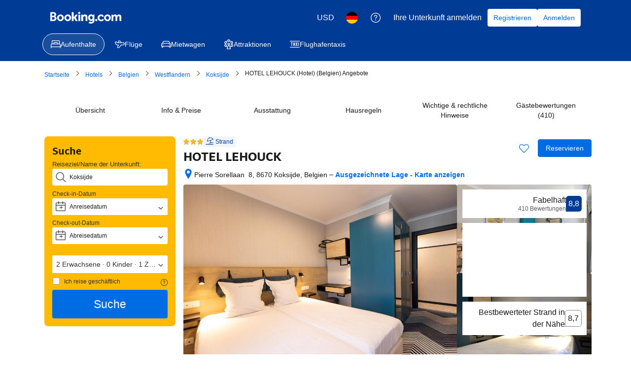

--- FILE ---
content_type: text/html; charset=UTF-8
request_url: https://www.booking.com/hotel/be/lehouck-koksijde.de.html?aid=339732&label=oostduinkerke-1408
body_size: 1821
content:
<!DOCTYPE html>
<html lang="en">
<head>
    <meta charset="utf-8">
    <meta name="viewport" content="width=device-width, initial-scale=1">
    <title></title>
    <style>
        body {
            font-family: "Arial";
        }
    </style>
    <script type="text/javascript">
    window.awsWafCookieDomainList = ['booking.com'];
    window.gokuProps = {
"key":"AQIDAHjcYu/GjX+QlghicBgQ/7bFaQZ+m5FKCMDnO+vTbNg96AE2d60Q/ObrltvLwmETCDa3AAAAfjB8BgkqhkiG9w0BBwagbzBtAgEAMGgGCSqGSIb3DQEHATAeBglghkgBZQMEAS4wEQQM/uJBw6u1fb9vj1MZAgEQgDsRQ2/sks/D/RVlSVbME4Dj3wRkJD2FZ07abhptl33LwU7tGyATwZ4iwbGQYUhO6BHjaEkO4LpswPF/iQ==",
          "iv":"A6x+bwFMvAAAFoxV",
          "context":"3rj4TUl9+bpL0IcRf+yVTNyX36OCrLg53YvOns6tC9M/[base64]/zu2mSclykpGNjMoM9om5gyJ/k30L222WcCs8C7KRziCmArRy3B0E93U76phvg4oo6ADBTB2irrVU1KRZxpyft9g=="
};
    </script>
    <script src="https://d8c14d4960ca.337f8b16.us-east-2.token.awswaf.com/d8c14d4960ca/a18a4859af9c/f81f84a03d17/challenge.js"></script>
</head>
<body>
    <div id="challenge-container"></div>
    <script type="text/javascript">
        AwsWafIntegration.saveReferrer();
        AwsWafIntegration.checkForceRefresh().then((forceRefresh) => {
            if (forceRefresh) {
                AwsWafIntegration.forceRefreshToken().then(() => {
                    window.location.reload(true);
                });
            } else {
                AwsWafIntegration.getToken().then(() => {
                    window.location.reload(true);
                });
            }
        });
    </script>
    <noscript>
        <h1>JavaScript is disabled</h1>
        In order to continue, we need to verify that you're not a robot.
        This requires JavaScript. Enable JavaScript and then reload the page.
    </noscript>
</body>
</html>

--- FILE ---
content_type: text/javascript
request_url: https://cf.bstatic.com/psb/capla/static/js/10a94958.1ee1353a.chunk.js
body_size: 91404
content:
/*! For license information please see 10a94958.1ee1353a.chunk.js.LICENSE.txt */
(self["b-property-web-property-page__LOADABLE_LOADED_CHUNKS__"]=self["b-property-web-property-page__LOADABLE_LOADED_CHUNKS__"]||[]).push([["10a94958","9bf5cd4f","1d5f7d3f","d68c158a","c32b5968","8cec22a3","ba9089e6","88c49b18","f51f78b4","e4e75b1a","88c43a71","869cea1e","4b29dc7c","d633d6b2","500dafe6","ed2992c5","15f085dc","8a6381a9","e16268b0","f1b2f4ad"],{f2531bc7:(e,r,t)=>{"use strict";t.d(r,{l:()=>i});var s=t("82fd715b"),n=t("abab1afe"),o=t("c44dcb0c");function i(e,r,t){const i=(0,o.useI18n)();if(t)return t;if(!r)return console.error("customValue or id must be present."),"";const a=r.toString();switch(e){case s.$4.FACILITY:return i.trans((0,n.t)("hotelfacility",a,"name"));case s.$4.AMENITY:return i.trans((0,n.t)("roomfacility",a,"name"));case s.$4.FACILITY_GROUP:return i.trans((0,n.t)("facilitytype",a,"name"));default:return""}}},"7e7c8cf4":(e,r,t)=>{"use strict";t.d(r,{t:()=>i});var s=t("ead71eb0"),n=t("baae01e7"),o=t.n(n);function i(){const e=(0,s.useRef)(!1);return o()((()=>(e.current=!0,()=>{e.current=!1})),[]),e.current}},91548580:(e,r,t)=>{"use strict";t.d(r,{i:()=>n});var s=t("ead71eb0");const n=()=>{const[e,r]=(0,s.useState)(0),[t,n]=(0,s.useState)(0),o=()=>{r(window.innerWidth),n(window.innerHeight)};return(0,s.useEffect)((()=>(o(),window.addEventListener("resize",o),()=>window.removeEventListener("resize",o))),[]),{windowWidth:e,windowHeight:t}}},"42a398db":(e,r,t)=>{"use strict";t.d(r,{Z:()=>s});const s=t("97a7e430").Z},"98f8cfa7":(e,r,t)=>{"use strict";t.d(r,{e:()=>m,Z:()=>y});var s=t("ead71eb0"),n=t.n(s),o=t("82fd715b"),i=t("e926527c"),a=t("f2531bc7"),c=t("4d6b7a6c"),l=t("6222292b"),u=t("abab1afe"),d=t("c44dcb0c"),h=t("42a398db");const v={facilityGroupTitle:"d5873e298a",facilityGroupTitleIconWrapper:"d31c9df771",facilityGroupTitleIcon:"f52eb7b283",facilityGroupTitleBadge:"d991e7002a",facilityGroupContentMobile:"eb1d9e95b9",facilityGroupSubTitle:"afdbefc8f4",facilityGroupList:"b988733741"};function b(e){let r=n().createElement(n().Fragment,null,e.title);return e.icon&&"strong_1"===e.variant&&(r=n().createElement("div",{className:v.facilityGroupTitleIconWrapper},n().createElement(l.Icon,{className:v.facilityGroupTitleIcon,svg:e.icon,size:"medium",attributes:{"data-testid":"facility-group-icon"}}),r)),e.badgeProps&&(r=n().createElement(n().Fragment,null,r,n().createElement(l.Badge,{className:v.facilityGroupTitleBadge,text:e.badgeProps.text,variant:e.badgeProps.variant,alternative:e.badgeProps.alternative||!0}))),n().createElement(l.Title,{className:v.facilityGroupTitle,title:r,subtitle:e.subtitle,subtitleClassName:e.isMobile?v.facilityGroupSubTitle:"",variant:e.variant,tagName:"h3"})}function m(e){const r=(0,d.useI18n)().trans((0,u.t)("a11y_facilities_header_included")),t=e.facilities.map((t=>{let{id:s,slug:o,name:i,type:a,tooltipMessage:c,temporaryClosedProps:l,badgeProps:u}=t;return{key:`${s}_${o}`,content:n().createElement(h.Z,{id:s,name:i,type:a,tooltipMessage:c,temporaryClosedProps:l,badgeProps:u,iconProps:{noIcon:e.isMobile,defaultIconProps:{use:!0},spacing:"larger",size:"small",iconAriaLabel:r}})}}));return n().createElement(l.List,{className:v.facilityGroupList,items:t})}const y=e=>{let{id:r,isMobile:t=!1,variant:s="strong_1",title:l,subtitle:u,badgeProps:d,facilities:h,children:y,changeFacilityGroupIconsExp:p=!1}=e;const A=function(e,r){if(r){if(e===o.BP.ACCESSIBILITY)return n().createElement(i.S_T,null);if(e===o.BP.BUILDING_CHARACTERISTICS)return n().createElement(i.avX,null)}return e?(0,c.A)(e):void 0}(r,p),f=(0,a.l)(o.$4.FACILITY_GROUP,r,l),g={title:f,variant:s,icon:A,subtitle:u,badgeProps:d,isMobile:t};let P=null;return f?(h?P=n().createElement(m,{facilities:h,isMobile:t}):y&&(P=y),P||u||console.warn("This will render just a title, we shouldn't do that, we need to provide some content."),t&&(P=n().createElement("div",{className:v.facilityGroupContentMobile},P)),n().createElement(n().Fragment,null,n().createElement(b,g),P)):null}},f5897440:(e,r,t)=>{"use strict";t.d(r,{Z:()=>s});const s=t("3e329d00").Z},"2f9fce7c":(e,r,t)=>{"use strict";t.d(r,{Z:()=>c});var s=t("ead71eb0"),n=t.n(s),o=t("6222292b");const i="a53e9e77f4",a="c7f9c29601",c=e=>n().createElement("div",{className:i,"data-testid":e.testId},n().createElement("ul",{className:a},e.items.map((e=>n().createElement(o.Text,{key:e,tagName:"li",variant:"body_2",attributes:{"data-testid":"list-item"}},e)))))},"5f55fa37":(e,r,t)=>{"use strict";t.d(r,{N:()=>a});var s=t("ead71eb0"),n=t.n(s),o=t("e926527c"),i=t("82fd715b");function a(e){let r=arguments.length>1&&void 0!==arguments[1]?arguments[1]:n().createElement(o.KML,null);const t={[i.N6.TEA_COFFEE_MAKER]:o.aS5,[i.N6.MINIBAR]:o.D1c,[i.N6.INTERNET_FACILITIES]:o.kVp,[i.N6.PAY_PER_VIEW_CHANNELS]:o.pzj,[i.N6.SAFETY_DEPOSIT_BOX]:o.zQb,[i.N6.TV]:o.pzj,[i.N6.TELEPHONE]:o.qWc,[i.N6.EARPLUGS]:o.ryE,[i.N6.KEY_ACCESS]:o._m8,[i.N6.KEY_CARD_ACCESS]:o.WFL,[i.N6.MOBILE_HOTSPOT_DEVICE]:o.AtH,[i.N6.SHOWER]:o.Dnw,[i.N6.BATH]:o.CwN,[i.N6.FAX]:o.NJq,[i.N6.AIR_CONDITIONING]:o.UBm,[i.N6.IRON]:o.iBl,[i.N6.HOT_TUB]:o.CwN,[i.N6.KITCHENETTE]:o.RSX,[i.N6.PANTS_PRESS]:o.iBl,[i.N6.SPA_BATH]:o.CwN,[i.N6.REFRIGERATOR]:o.DnS,[i.N6.DESK]:o.x7H,[i.N6.SHARED_BATHROOM]:o.Dnw,[i.N6.IRONING_FACILITIES]:o.iBl,[i.N6.SEATING_AREA]:o.Qrk,[i.N6.PATIO]:o.RPJ,[i.N6.PRIVATE_BATHROOM]:o.Dnw,[i.N6.DISHWASHER]:o.ulR,[i.N6.HEATING]:o.Ch4,[i.N6.WIRELESS_INTERNET]:o.kVp,[i.N6.CABLE_CHANNELS]:o.pzj,[i.N6.BATH_OR_SHOWER]:o.Dnw,[i.N6.FIREPLACE]:o.hIL,[i.N6.ADDITIONAL_TOILET]:o.ny7,[i.N6.INTERCONNECTED_ROOMS_AVAILABLE]:o.S_T,[i.N6.LAPTOP_SAFE]:o.nmT,[i.N6.HAIRDRYER]:o.kiA,[i.N6.FLAT_SCREEN_TV]:o.pzj,[i.N6.PRIVATE_ENTRANCE]:o.S_T,[i.N6.SOFA]:o.Qrk,[i.N6.SHARED_TOILET]:o.ny7,[i.N6.VIEW]:o.tEF,[i.N6.SLIPPERS]:o.b7t,[i.N6.WAKE_UP_SERVICE]:o.Rs2,[i.N6.DINING_AREA]:o.ED8,[i.N6.ELECTRIC_KETTLE]:o.zWV,[i.N6.EXECUTIVE_LOUNGE_ACCESS]:o.JSR,[i.N6.KITCHENWARE]:o.ED8,[i.N6.TOWELS_SHEETS_EXTRA_FEE]:o.Ktk,[i.N6.SAUNA]:o._cf,[i.N6.PRIVATE_POOL]:o.k6z,[i.N6.WASHING_MACHINE]:o.Fl_,[i.N6.BALCONY]:o.RPJ,[i.N6.TUMBLE_DRYER]:o.Fl_,[i.N6.OVEN]:o.RSX,[i.N6.BARBECUE]:o.qst,[i.N6.MICROWAVE]:o.qh1,[i.N6.BIDET]:o.aDG,[i.N6.IPAD]:o.v_G,[i.N6.GARDEN_VIEW]:o.Syd,[i.N6.SEA_VIEW]:o.Wow,[i.N6.LAKE_VIEW]:o.ceT,[i.N6.POOL_VIEW]:o.k6z,[i.N6.MOUNTAIN_VIEW]:o.YEK,[i.N6.HYPOALLERGENIC]:o.$tQ,[i.N6.CLEANING_PRODUCTS]:o.$tQ,[i.N6.LANDMARK_VIEW]:o.EVv,[i.N6.RIVER_VIEW]:o.ceT,[i.N6.TERRACE]:o.RPJ,[i.N6.TOWELS]:o.Ktk,[i.N6.IPOD_DOCK]:o.AtH,[i.N6.LINEN]:o.Ktk,[i.N6.ADDITIONAL_BATHROOM]:o.Dnw,[i.N6.CHILDREN_HIGH_CHAIR]:o.Yiz,[i.N6.OUTDOOR_FURNITURE]:o.RPJ,[i.N6.FREE_TOILETRIES]:o.Fw5,[i.N6.OUTDOOR_DINING_AREA]:o.RPJ,[i.N6.UPPER_FLOORS_ACCESSIBLE_BY_ELEVATOR]:o.uzn,[i.N6.CHILD_SAFETY_SOCKET_COVERS]:o.Yiz,[i.N6.BOOKS_DVDS_OR_MUSIC_FOR_CHILDREN]:o.vJ3,[i.N6.TOILET]:o.ny7,[i.N6.SOFA_BED]:o.Qrk,[i.N6.TOILET_WITH_GRAB_RAILS]:o.ny7,[i.N6.ADAPTED_BATH]:o.CwN,[i.N6.SOUNDPROOFING]:o.ryE,[i.N6.ROLL_IN_SHOWER]:o.Dnw,[i.N6.WALK_IN_SHOWER]:o.Dnw,[i.N6.KITCHEN]:o.RSX,[i.N6.RAISED_TOILET]:o.aDG,[i.N6.LOWERED_SINK]:o.JOv,[i.N6.ROOFTOP_POOL]:o.k6z,[i.N6.INFINITY_POOL]:o.k6z,[i.N6.POOL_WITH_A_VIEW]:o.k6z,[i.N6.HEATED_POOL]:o.k6z,[i.N6.SALT_WATER_POOL]:o.k6z,[i.N6.PLUNGE_POOL]:o.k6z,[i.N6.COFFEE_MACHINE]:o.aS5,[i.N6.POOL_TOWELS]:o.Ktk,[i.N6.POOL_COVER]:o.k6z,[i.N6.SHALLOW_END]:o.k6z,[i.N6.WINE_OR_CHAMPAGNE]:o.ogI,[i.N6.FRUITS]:o._Gc,[i.N6.CHOCOLATE_OR_COOKIES]:o.m39,[i.N6.TRASH_CANS]:o.XHJ,[i.N6.WINE_GLASSES]:o.ogI,[i.N6.VIDEO_GAMES]:o.XjK,[i.N6.GAME_CONSOLE]:o.XjK,[i.N6.GAME_CONSOLE_WII_U]:o.XjK,[i.N6.GAME_CONSOLE_NINTENDO_WII]:o.XjK,[i.N6.GAME_CONSOLE_XBOX_360]:o.XjK,[i.N6.GAME_CONSOLE_XBOX_ONE]:o.XjK,[i.N6.GAME_CONSOLE_PS2]:o.XjK,[i.N6.GAME_CONSOLE_PS3]:o.XjK,[i.N6.GAME_CONSOLE_PS4]:o.XjK,[i.N6.CRIBS]:o.q8s,[i.N6.ALARM_CLOCK]:o.Rs2,[i.N6.TOOTHBRUSH]:o.Fw5,[i.N6.SHAMPOO]:o.Fw5,[i.N6.CONDITIONER]:o.Fw5,[i.N6.BODY_SOAP]:o.Fw5,[i.N6.SHOWER_CAP]:o.Fw5,[i.N6.FEATHER_PILLOW]:o.EOe,[i.N6.NON_FEATHER_PILLOW]:o.EOe,[i.N6.HYPOALLERGENIC_PILLOW]:o.EOe,[i.N6.BABY_SAFETY_GATES]:o.Yiz,[i.N6.ACCESSIBLE_BY_LIFT]:o.uzn,[i.N6.ENTIRE_UNIT_WHEELCHAIR_ACCESSIBLE]:o.dRf,[i.N6.INNER_COURTYARD_VIEW]:o.y98,[i.N6.SMARTPHONE]:o.AtH,[i.N6.STREAMING_SERVICE_LIKE_NETFLIX]:o.pzj,[i.N6.LOCKERS]:o.khe,[i.N6.SMOKE_ALARM]:o.nCP,[i.N6.CITY_VIEW]:o.IeX,[i.N6.FIRE_EXTINGUISHER]:o.Z6X,[i.N6.READING_LIGHT]:o.WGR,[i.N6.OPEN_AIR_BATH]:o.CwN,[i.N6.BED]:o.iRy,[i.N6.BED_ADD]:o.YoT}[e];return t?n().createElement(t,null):r}},"4d6b7a6c":(e,r,t)=>{"use strict";t.d(r,{A:()=>a});var s=t("ead71eb0"),n=t.n(s),o=t("82fd715b"),i=t("e926527c");function a(e){let r=arguments.length>1&&void 0!==arguments[1]?arguments[1]:n().createElement(i.KML,null);const t={[o.BP.RELEVANT_FOR_YOUR_TRIP]:i.Zn2,[o.BP.CHECK_IN_OUT_SERVICES]:null,[o.BP.BREAKFAST_NEW]:null,[o.BP.SOME_ROOMS]:null,[o.BP.ALL_ROOMS]:null,[o.BP.PETS]:i.ZOm,[o.BP.LANGUAGE]:i.MC_,[o.BP.GENERAL]:i.Cc$,[o.BP.ACTIVITIES]:i.x4D,[o.BP.SERVICES]:i.WgE,[o.BP.ROOM_AMENITIES]:i.M9e,[o.BP.BATHROOM]:i.CwN,[o.BP.MEDIA_TECHNOLOGY]:i.OyJ,[o.BP.FOOD_N_DRINK]:i.ED8,[o.BP.SERVICES_EXTRAS]:i.WgE,[o.BP.OUTDOOR_VIEW]:i.yoX,[o.BP.SKI]:i.BYD,[o.BP.INTERNET]:i.kVp,[o.BP.KITCHEN]:i.RSX,[o.BP.OUTDOORS]:i.Syd,[o.BP.VIEW]:i.Uae,[o.BP.LIVING_AREA]:i.Qrk,[o.BP.PARKING]:i.XwW,[o.BP.BEDROOM]:i.iRy,[o.BP.LAYOUT]:i.rSU,[o.BP.ACCESSIBILITY]:i.dRf,[o.BP.BUILDING_CHARACTERISTICS]:i.S_T,[o.BP.POOLS_AND_WELLNESS]:i.ndY,[o.BP.TRANSPORTATION]:i.mAm,[o.BP.FRONT_DESK_RECEPTION_AREA_SERVICES]:i.WgE,[o.BP.COMMON_AREAS]:i.BFJ,[o.BP.ENTERTAINMENT_AND_CHILDREN_SERVICES]:i.i12,[o.BP.CLEANING_SERVICES]:i.Fl_,[o.BP.BUSINESS_FACILITIES]:i.VpB,[o.BP.SHOPS]:i.b_c,[o.BP.MISCELLANEOUS]:null,[o.BP.RYOKAN_BATH]:null,[o.BP.NON_SMOKING]:null,[o.BP.HOSTEL_FACILITIES]:null,[o.BP.SECURITY]:i.khe,[o.BP.SUSTAINABLE]:i.ymt,[o.BP.PROPERTY_SAFETY_MEASURES]:null,[o.BP.HEALTH_AND_HYGIENE]:null,[o.BP.SOCIAL_DISTANCING]:null,[o.BP.CLEANING_PROTOCOLS]:null,[o.BP.FOOD_SAFETY]:null,[o.BP.CHECK_IN_SERVICES]:i.CSH,[o.BP.EXCLUSIVE_SERVICES]:null,[o.BP.BEACH_NEARBY]:null,[o.BP.RESTAURANT_NEARBY]:null,[o.BP.BREAKFAST]:null,[o.BP.MOST_POPULAR_FACILITIES]:i.sBy,[o.BP.SPA_AND_WELLNESS]:null,[o.BP.SWIMMING_POOL]:i.k6z}[e];return t?n().createElement(t,null):r}},"65570f2e":(e,r,t)=>{"use strict";t.d(r,{w:()=>a});var s=t("ead71eb0"),n=t.n(s),o=t("e926527c"),i=t("82fd715b");function a(e){let r=arguments.length>1&&void 0!==arguments[1]?arguments[1]:n().createElement(o.KML,null);const t={[i._r.SHUTTLE_SERVICE]:o.SlQ,[i._r.SWIMMING_POOL]:o.k6z,[i._r.PARKING]:o.XwW,[i._r.RESTAURANT]:o.ED8,[i._r.PETS_ALLOWED]:o.ZOm,[i._r.ROOM_SERVICE]:o.RcW,[i._r.MEETING_BANQUET_FACILITIES]:o.BFJ,[i._r.BAR]:o.P1O,[i._r.HAS_24_HOUR_FRONT_DESK]:o.Wtw,[i._r.TENNIS_COURT]:o.Hou,[i._r.SAUNA]:o._cf,[i._r.FITNESS_CENTRE]:o.zH5,[i._r.GOLF_COURSE_WITHIN_3_KM]:o.x4D,[i._r.NEWSPAPERS]:o.Bao,[i._r.GARDEN]:o.Syd,[i._r.TERRACE]:o.RPJ,[i._r.NON_SMOKING_ROOMS]:o.nCP,[i._r.AIRPORT_SHUTTLE]:o.SlQ,[i._r.FISHING]:o.k0H,[i._r.BUSINESS_CENTRE]:o.PlR,[i._r.BABYSITTING_CHILD_SERVICES]:o.Yiz,[i._r.LAUNDRY]:o.Fl_,[i._r.DRY_CLEANING]:o.Fl_,[i._r.CONTINENTAL_BREAKFAST]:o.PSc,[i._r.FACILITIES_FOR_DISABLED_GUESTS]:o.dRf,[i._r.SKIING]:o.BYD,[i._r.BARBER_BEAUTY_SHOP]:o.AuC,[i._r.FAMILY_ROOMS]:o.i12,[i._r.GAMES_ROOM]:o.XjK,[i._r.CASINO]:o.gsU,[i._r.VIP_ROOM_FACILITIES]:o.ogI,[i._r.BREAKFAST_IN_THE_ROOM]:o.PSc,[i._r.IRONING_SERVICE]:o.iBl,[i._r.BRIDAL_SUITE]:o.EQc,[i._r.FREE_PARKING]:o.XwW,[i._r.INTERNET_SERVICES]:o.W8X,[i._r.LIFT]:o.uzn,[i._r.EXPRESS_CHECK_IN_CHECK_OUT]:o.HG1,[i._r.SOLARIUM]:o.O2U,[i._r.SAFETY_DEPOSIT_BOX]:o.zQb,[i._r.VALET_PARKING]:o.XwW,[i._r.CURRENCY_EXCHANGE]:o.E0P,[i._r.SPA_AND_WELLNESS_CENTRE]:o.ndY,[i._r.MASSAGE]:o.sPN,[i._r.CHILDRENS_PLAYGROUND]:o.zQj,[i._r.BILLIARDS]:o.vRs,[i._r.TABLE_TENNIS]:o.Hou,[i._r.KARAOKE]:o.S6n,[i._r.GIFT_SHOP]:o.OgN,[i._r.WINDSURFING]:o.nb5,[i._r.DARTS]:o.cK5,[i._r.HOT_TUB_JACUZZI]:o.CwN,[i._r.SOUNDPROOF_ROOMS]:o.ryE,[i._r.BICYCLE_RENTAL_ADDITIONAL_CHARGE]:o.fN,[i._r.LIBRARY]:o.vJ3,[i._r.SHOESHINE]:o.T$Z,[i._r.CANOEING]:o.eGs,[i._r.HIKING]:o.YEK,[i._r.CHAPEL_SHRINE]:o.MD$,[i._r.BBQ_FACILITIES]:o.qst,[i._r.PACKED_LUNCHES]:o.ED8,[i._r.CAR_HIRE]:o.agM,[i._r.CYCLING]:o.dkD,[i._r.BOWLING]:o.Mlz,[i._r.TOUR_DESK]:o.gLK,[i._r.HAMMAM]:o.CwN,[i._r.HEATING]:o.Ch4,[i._r.DIVING]:o.gpZ,[i._r.HORSE_RIDING]:o.Ypc,[i._r.TICKET_SERVICE]:o.$UD,[i._r.SNORKELLING]:o.gpZ,[i._r.LUGGAGE_STORAGE]:o.P5S,[i._r.SHOPS_ON_SITE]:o.b_c,[i._r.WIFI]:o.kVp,[i._r.MINI_GOLF]:o.x4D,[i._r.SKI_STORAGE]:o.BYD,[i._r.SKI_SCHOOL]:o.BYD,[i._r.ALLERGY_FREE_ROOM]:o.xH0,[i._r.INDOOR_POOL]:o.k6z,[i._r.OUTDOOR_POOL]:o.k6z,[i._r.FREE_WIFI]:o.kVp,[i._r.NON_SMOKING_THROUGHOUT]:o.nCP,[i._r.AIR_CONDITIONING]:o.UBm,[i._r.DESIGNATED_SMOKING_AREA]:o.yEM,[i._r.ATM_CASH_MACHINE_ON_SITE]:o.$UD,[i._r.PRIVATE_BEACH_AREA]:o.pxS,[i._r["RESTAURANT_\xc0_LA_CARTE"]]:o.D1c,[i._r.RESTAURANT_BUFFET]:o.D1c,[i._r.SNACK_BAR]:o.D1c,[i._r.SUN_TERRACE]:o.RPJ,[i._r.OUTDOOR_POOL_ALL_YEAR]:o.k6z,[i._r.OUTDOOR_POOL_SEASONAL]:o.k6z,[i._r.INDOOR_POOL_ALL_YEAR]:o.k6z,[i._r.INDOOR_POOL_SEASONAL]:o.k6z,[i._r.BIKES_AVAILABLE_FREE]:o.dkD,[i._r.CONCIERGE_SERVICE]:o.HG1,[i._r.ENTERTAINMENT_STAFF]:o.S6n,[i._r.NIGHTCLUB_DJ]:o.P1O,[i._r.PRIVATE_CHECK_IN_CHECK_OUT]:o.Que,[i._r.SHUTTLE_SERVICE_FREE]:o.SlQ,[i._r.SHUTTLE_SERVICE_ADDITIONAL_CHARGE]:o.D3I,[i._r.SKI_EQUIPMENT_HIRE_ON_SITE]:o.BYD,[i._r.SKI_PASS_VENDOR]:o.BYD,[i._r.SKI_TO_DOOR_ACCESS]:o.BYD,[i._r.SPECIAL_DIET_MENUS_ON_REQUEST]:o.k6z,[i._r.TROUSER_PRESS]:o.iBl,[i._r.VENDING_MACHINE_DRINKS]:o.D1c,[i._r.VENDING_MACHINE_SNACKS]:o.D1c,[i._r.WATER_SPORT_FACILITIES_ON_SITE]:o.k6z,[i._r.HOT_SPRING_BATH]:o.CwN,[i._r.AIRPORT_SHUTTLE_FREE]:o.SlQ,[i._r.AIRPORT_SHUTTLE_ADDITIONAL_CHARGE]:o.D3I,[i._r.LOCKERS]:o.GhV,[i._r.SHARED_LOUNGE_TV_AREA]:o.pzj,[i._r.KIDS_CLUB]:o.o1U,[i._r.BEACHFRONT]:o._dx,[i._r.EVENING_ENTERTAINMENT]:o.ogI,[i._r.WATER_PARK]:o.k6z,[i._r.DAILY_HOUSEKEEPING]:o.iBl,[i._r.PARKING_ON_SITE]:o.XwW,[i._r.PRIVATE_PARKING]:o.XwW,[i._r.MISC_PARKING]:o.XwW,[i._r.WIFI_AVAILABLE_IN_ALL_AREAS]:o.kVp,[i._r.PAID_WIFI]:o.kVp,[i._r.OPEN_AIR_BATH]:o.CwN,[i._r.PUBLIC_BATH]:o.CwN,[i._r.SWIMMING_POOL_TOYS]:o.zQj,[i._r.SECURED_PARKING]:o.XwW,[i._r.STREET_PARKING]:o.XwW,[i._r.PARKING_GARAGE]:o.XwW,[i._r.ACCESSIBLE_PARKING]:o.XwW,[i._r.WHEELCHAIR_ACCESSIBLE]:o.dRf,[i._r.ROOFTOP_POOL]:o.k6z,[i._r.INFINITY_POOL]:o.k6z,[i._r.POOL_WITH_VIEW]:o.k6z,[i._r.HEATED_POOL]:o.k6z,[i._r.SALT_WATER_POOL]:o.k6z,[i._r.PLUNGE_POOL]:o.k6z,[i._r.POOL_BAR]:o.P1O,[i._r.WINE_CHAMPAGNE]:o.ogI,[i._r.TICKETS_TO_ATTRACTIONS_OR_SHOWS]:o.QXM,[i._r.AIRPORT_PICK_UP]:o.SlQ,[i._r.AIRPORT_DROP_OFF]:o.SlQ,[i._r.STROLLERS]:o.xOl,[i._r.PET_BASKET]:o.ZOm,[i._r.PET_BOWLS]:o.ZOm,[i._r.SUN_LOUNGERS_OR_BEACH_CHAIRS]:o.zOg,[i._r.OUTDOOR_FIREPLACE]:o.hIL,[i._r.SPA_FACILITIES]:o.ndY,[i._r.STEAM_ROOM]:o._cf,[i._r.SPA_LOUNGE_RELAXATION_AREA]:o.ndY,[i._r.SPA_WELLNESS_PACKAGES]:o.ndY,[i._r.BACK_MASSAGE]:o.sPN,[i._r.NECK_MASSAGE]:o.sPN,[i._r.FOOT_MASSAGE]:o.sPN,[i._r.COUPLES_MASSAGE]:o.sPN,[i._r.HEAD_MASSAGE]:o.sPN,[i._r.HAND_MASSAGE]:o.sPN,[i._r.FULL_BODY_MASSAGE]:o.sPN,[i._r.FITNESS]:o.zH5,[i._r.SWIMMING_POOL_PARENT_CATEGORY]:o.k6z,[i._r.BEACH]:o._dx,[i._r.BICYCLE_RENTAL]:o.dkD}[e];return t?n().createElement(t,null):r}},"33f8f60b":(e,r,t)=>{"use strict";t.d(r,{lN:()=>s});const s=[...["at","be","bg","cy","cz","de","dk","ee","es","fi","fr","gr","hr","hu","ie","it","lt","lu","lv","mt","nl","pl","pt","ro","se","si","sk","is","li","no"],"ch","gb","kr"]},e926527c:(e,r,t)=>{"use strict";t.d(r,{$PC:()=>xu,$UD:()=>ke,$eq:()=>yh,$tQ:()=>jt,AtH:()=>Ya,AuC:()=>mu,BFJ:()=>jo,BYD:()=>Bd,Bao:()=>oc,CNu:()=>sd,CSH:()=>qt,CV8:()=>Xv,Cay:()=>Dt,Cc$:()=>Wi,Ch4:()=>ci,CwN:()=>De,D1c:()=>ho,D3I:()=>bv,DF_:()=>nc,DnS:()=>Lo,Dnw:()=>Ku,Dsn:()=>et,E0P:()=>pt,ED8:()=>_o,EOe:()=>nl,EQc:()=>Ss,EVv:()=>Zi,Fl_:()=>db,Ftq:()=>Nt,Fw5:()=>Yh,GEx:()=>Xm,GhV:()=>B,Gkt:()=>Ih,HG1:()=>ar,Hcz:()=>Zu,Hou:()=>Fd,IeX:()=>Xt,JLk:()=>my,JOv:()=>xe,JSR:()=>D,K2o:()=>Ni,K4N:()=>Zt,KEu:()=>Ud,KJL:()=>cv,KML:()=>Ft,Ktk:()=>Zh,LXm:()=>Dn,M9e:()=>nr,MC_:()=>Pt,MD$:()=>ht,Mlz:()=>gd,NJq:()=>Pl,NMe:()=>oi,O2U:()=>Hb,OR_:()=>Fe,OgN:()=>zo,OyJ:()=>Hv,P1O:()=>Be,P5S:()=>ka,PC3:()=>Oo,PSc:()=>yo,PlR:()=>ch,Prq:()=>xh,Q1y:()=>Uu,QXM:()=>Se,Qrk:()=>ks,Que:()=>xr,Qwm:()=>nh,RPJ:()=>Gl,RSX:()=>gc,RcW:()=>So,Rs2:()=>R,Rvb:()=>g,S6n:()=>Ha,SWi:()=>Jo,S_T:()=>ln,SlQ:()=>mv,Syd:()=>xo,T$Z:()=>dd,TYh:()=>Pn,Tix:()=>yr,UBm:()=>xb,UOu:()=>ko,Uae:()=>$i,UyS:()=>fc,VpB:()=>kr,W8X:()=>Oi,WBX:()=>Na,WFL:()=>_s,WGR:()=>oa,WgE:()=>ms,Wow:()=>Su,Wtw:()=>gi,XFq:()=>Ml,XHJ:()=>gv,XjK:()=>Fo,XwW:()=>Ec,Xzg:()=>qd,YEK:()=>Qa,YUl:()=>Ia,Yc5:()=>Xa,Yiz:()=>Vt,YoT:()=>Ze,Ypc:()=>_d,Yt7:()=>yv,Z6X:()=>Xr,ZEx:()=>Kt,ZNf:()=>tb,ZOm:()=>Dc,ZPD:()=>il,ZYs:()=>Pv,Zn2:()=>Vc,Zxx:()=>fh,_47:()=>Ht,_Gc:()=>qo,_cf:()=>Au,_dx:()=>Ye,_m8:()=>Ui,aDG:()=>lr,aNP:()=>ub,aS5:()=>Eh,aU9:()=>mi,agM:()=>dv,avX:()=>_r,azM:()=>po,b7t:()=>$u,bLp:()=>_t,b_c:()=>Hu,bbT:()=>vs,cK5:()=>gh,ceT:()=>zi,dRf:()=>js,dkD:()=>tv,eDv:()=>iu,eGs:()=>iv,fN:()=>rv,gLK:()=>su,gpZ:()=>Pd,gsU:()=>vl,hIL:()=>Vr,i12:()=>Hn,i1B:()=>Ua,iBl:()=>Bi,iRy:()=>rr,iUb:()=>lv,k0H:()=>to,k6z:()=>pl,kVp:()=>$b,khe:()=>ya,kiA:()=>Qo,lMq:()=>E,lyv:()=>Qb,m39:()=>fo,mAm:()=>nv,nCP:()=>cc,nb5:()=>Md,ndY:()=>ud,nmT:()=>ea,ny7:()=>zh,o1U:()=>hl,oBE:()=>Tc,ogI:()=>tm,p_9:()=>go,pxS:()=>ze,pzj:()=>ku,q8s:()=>Re,qWc:()=>$c,qh1:()=>Ka,qst:()=>vo,r0y:()=>yn,rQo:()=>zv,rSU:()=>au,ryE:()=>cd,sBy:()=>Mc,sPN:()=>Ca,tEF:()=>Ln,ulR:()=>Js,unU:()=>Ls,uzn:()=>kn,v7u:()=>Yd,vJ3:()=>mr,vRs:()=>fd,vZ2:()=>eo,v_G:()=>ph,vuA:()=>Ac,wGx:()=>wi,whR:()=>we,x4D:()=>Nd,x7H:()=>xs,xH0:()=>sl,xLJ:()=>Qs,xOl:()=>ih,xxR:()=>Rr,y98:()=>xv,yEM:()=>Ju,ymt:()=>An,yoX:()=>pc,zH5:()=>so,zOg:()=>Ke,zQb:()=>hu,zQj:()=>He,zWV:()=>Hi});var s=t("d16e9636"),n=t.n(s);const o=(0,s.loadable)({resolved:{},chunkName(){return"bPropertyWebPropertyPage-bookingcom-bui-assets-react-streamline-AbTestingAwardIcon"},isReady(e){const r=this.resolve(e);return!0===this.resolved[r]&&!!t.m[r]},importAsync:()=>t.e("c999bde6").then(t.bind(t,"162e1d66")),requireAsync(e){const r=this.resolve(e);return this.resolved[r]=!1,this.importAsync(e).then((e=>(this.resolved[r]=!0,e)))},requireSync(e){const r=this.resolve(e);return t(r)},resolve(){return"162e1d66"}}),i=(0,s.loadable)({resolved:{},chunkName(){return"bPropertyWebPropertyPage-bookingcom-bui-assets-react-streamline-AbTestingBrowsersIcon"},isReady(e){const r=this.resolve(e);return!0===this.resolved[r]&&!!t.m[r]},importAsync:()=>t.e("4b816bd8").then(t.bind(t,"5a7d55f2")),requireAsync(e){const r=this.resolve(e);return this.resolved[r]=!1,this.importAsync(e).then((e=>(this.resolved[r]=!0,e)))},requireSync(e){const r=this.resolve(e);return t(r)},resolve(){return"5a7d55f2"}}),a=(0,s.loadable)({resolved:{},chunkName(){return"bPropertyWebPropertyPage-bookingcom-bui-assets-react-streamline-AbTestingChemistryIcon"},isReady(e){const r=this.resolve(e);return!0===this.resolved[r]&&!!t.m[r]},importAsync:()=>t.e("48735887").then(t.bind(t,"6cbbba7c")),requireAsync(e){const r=this.resolve(e);return this.resolved[r]=!1,this.importAsync(e).then((e=>(this.resolved[r]=!0,e)))},requireSync(e){const r=this.resolve(e);return t(r)},resolve(){return"6cbbba7c"}}),c=(0,s.loadable)({resolved:{},chunkName(){return"bPropertyWebPropertyPage-bookingcom-bui-assets-react-streamline-AbTestingChemistryMonitorIcon"},isReady(e){const r=this.resolve(e);return!0===this.resolved[r]&&!!t.m[r]},importAsync:()=>t.e("f4b6947d").then(t.bind(t,"0c011c00")),requireAsync(e){const r=this.resolve(e);return this.resolved[r]=!1,this.importAsync(e).then((e=>(this.resolved[r]=!0,e)))},requireSync(e){const r=this.resolve(e);return t(r)},resolve(){return"0c011c00"}}),l=(0,s.loadable)({resolved:{},chunkName(){return"bPropertyWebPropertyPage-bookingcom-bui-assets-react-streamline-AbTestingMonitorsIcon"},isReady(e){const r=this.resolve(e);return!0===this.resolved[r]&&!!t.m[r]},importAsync:()=>t.e("3aaae839").then(t.bind(t,"ef40f57e")),requireAsync(e){const r=this.resolve(e);return this.resolved[r]=!1,this.importAsync(e).then((e=>(this.resolved[r]=!0,e)))},requireSync(e){const r=this.resolve(e);return t(r)},resolve(){return"ef40f57e"}}),u=(0,s.loadable)({resolved:{},chunkName(){return"bPropertyWebPropertyPage-bookingcom-bui-assets-react-streamline-AbTestingSmartphonesIcon"},isReady(e){const r=this.resolve(e);return!0===this.resolved[r]&&!!t.m[r]},importAsync:()=>t.e("c5c68d06").then(t.bind(t,"3559f6a3")),requireAsync(e){const r=this.resolve(e);return this.resolved[r]=!1,this.importAsync(e).then((e=>(this.resolved[r]=!0,e)))},requireSync(e){const r=this.resolve(e);return t(r)},resolve(){return"3559f6a3"}}),d=(0,s.loadable)({resolved:{},chunkName(){return"bPropertyWebPropertyPage-bookingcom-bui-assets-react-streamline-AccommodationsIcon"},isReady(e){const r=this.resolve(e);return!0===this.resolved[r]&&!!t.m[r]},importAsync:()=>t.e("264e80ce").then(t.bind(t,"34d5c10f")),requireAsync(e){const r=this.resolve(e);return this.resolved[r]=!1,this.importAsync(e).then((e=>(this.resolved[r]=!0,e)))},requireSync(e){const r=this.resolve(e);return t(r)},resolve(){return"34d5c10f"}}),h=(0,s.loadable)({resolved:{},chunkName(){return"bPropertyWebPropertyPage-bookingcom-bui-assets-react-streamline-AccountCoupleIcon"},isReady(e){const r=this.resolve(e);return!0===this.resolved[r]&&!!t.m[r]},importAsync:()=>t.e("187bb000").then(t.bind(t,"5d23d1b7")),requireAsync(e){const r=this.resolve(e);return this.resolved[r]=!1,this.importAsync(e).then((e=>(this.resolved[r]=!0,e)))},requireSync(e){const r=this.resolve(e);return t(r)},resolve(){return"5d23d1b7"}}),v=(0,s.loadable)({resolved:{},chunkName(){return"bPropertyWebPropertyPage-bookingcom-bui-assets-react-streamline-AccountCreateIcon"},isReady(e){const r=this.resolve(e);return!0===this.resolved[r]&&!!t.m[r]},importAsync:()=>t.e("b5124b6c").then(t.bind(t,"96c2af80")),requireAsync(e){const r=this.resolve(e);return this.resolved[r]=!1,this.importAsync(e).then((e=>(this.resolved[r]=!0,e)))},requireSync(e){const r=this.resolve(e);return t(r)},resolve(){return"96c2af80"}}),b=(0,s.loadable)({resolved:{},chunkName(){return"bPropertyWebPropertyPage-bookingcom-bui-assets-react-streamline-AccountUserFillIcon"},isReady(e){const r=this.resolve(e);return!0===this.resolved[r]&&!!t.m[r]},importAsync:()=>t.e("053e4f59").then(t.bind(t,"44f0a6f8")),requireAsync(e){const r=this.resolve(e);return this.resolved[r]=!1,this.importAsync(e).then((e=>(this.resolved[r]=!0,e)))},requireSync(e){const r=this.resolve(e);return t(r)},resolve(){return"44f0a6f8"}}),m=(0,s.loadable)({resolved:{},chunkName(){return"bPropertyWebPropertyPage-bookingcom-bui-assets-react-streamline-AccountUserFillNoBorderIcon"},isReady(e){const r=this.resolve(e);return!0===this.resolved[r]&&!!t.m[r]},importAsync:()=>t.e("0c9144b5").then(t.bind(t,"36d19268")),requireAsync(e){const r=this.resolve(e);return this.resolved[r]=!1,this.importAsync(e).then((e=>(this.resolved[r]=!0,e)))},requireSync(e){const r=this.resolve(e);return t(r)},resolve(){return"36d19268"}}),y=(0,s.loadable)({resolved:{},chunkName(){return"bPropertyWebPropertyPage-bookingcom-bui-assets-react-streamline-AccountUserFullBodyIcon"},isReady(e){const r=this.resolve(e);return!0===this.resolved[r]&&!!t.m[r]},importAsync:()=>t.e("e2a83bce").then(t.bind(t,"be78c068")),requireAsync(e){const r=this.resolve(e);return this.resolved[r]=!1,this.importAsync(e).then((e=>(this.resolved[r]=!0,e)))},requireSync(e){const r=this.resolve(e);return t(r)},resolve(){return"be78c068"}}),p=(0,s.loadable)({resolved:{},chunkName(){return"bPropertyWebPropertyPage-bookingcom-bui-assets-react-streamline-AccountUserIcon"},isReady(e){const r=this.resolve(e);return!0===this.resolved[r]&&!!t.m[r]},importAsync:()=>t.e("70676944").then(t.bind(t,"b245ccae")),requireAsync(e){const r=this.resolve(e);return this.resolved[r]=!1,this.importAsync(e).then((e=>(this.resolved[r]=!0,e)))},requireSync(e){const r=this.resolve(e);return t(r)},resolve(){return"b245ccae"}}),A=(0,s.loadable)({resolved:{},chunkName(){return"bPropertyWebPropertyPage-bookingcom-bui-assets-react-streamline-AccountUsersIcon"},isReady(e){const r=this.resolve(e);return!0===this.resolved[r]&&!!t.m[r]},importAsync:()=>t.e("0a55d331").then(t.bind(t,"03a3dee8")),requireAsync(e){const r=this.resolve(e);return this.resolved[r]=!1,this.importAsync(e).then((e=>(this.resolved[r]=!0,e)))},requireSync(e){const r=this.resolve(e);return t(r)},resolve(){return"03a3dee8"}}),f=(0,s.loadable)({resolved:{},chunkName(){return"bPropertyWebPropertyPage-bookingcom-bui-assets-react-streamline-AccountingBillIcon"},isReady(e){const r=this.resolve(e);return!0===this.resolved[r]&&!!t.m[r]},importAsync:()=>t.e("72105af2").then(t.bind(t,"1e0781e7")),requireAsync(e){const r=this.resolve(e);return this.resolved[r]=!1,this.importAsync(e).then((e=>(this.resolved[r]=!0,e)))},requireSync(e){const r=this.resolve(e);return t(r)},resolve(){return"1e0781e7"}}),g=(0,s.loadable)({resolved:{},chunkName(){return"bPropertyWebPropertyPage-bookingcom-bui-assets-react-streamline-AccountingBillsIcon"},isReady(e){const r=this.resolve(e);return!0===this.resolved[r]&&!!t.m[r]},importAsync:()=>t.e("8a648868").then(t.bind(t,"f847a036")),requireAsync(e){const r=this.resolve(e);return this.resolved[r]=!1,this.importAsync(e).then((e=>(this.resolved[r]=!0,e)))},requireSync(e){const r=this.resolve(e);return t(r)},resolve(){return"f847a036"}}),P=(0,s.loadable)({resolved:{},chunkName(){return"bPropertyWebPropertyPage-bookingcom-bui-assets-react-streamline-AccountingInvoiceIcon"},isReady(e){const r=this.resolve(e);return!0===this.resolved[r]&&!!t.m[r]},importAsync:()=>t.e("547e8989").then(t.bind(t,"06960f20")),requireAsync(e){const r=this.resolve(e);return this.resolved[r]=!1,this.importAsync(e).then((e=>(this.resolved[r]=!0,e)))},requireSync(e){const r=this.resolve(e);return t(r)},resolve(){return"06960f20"}}),k=(0,s.loadable)({resolved:{},chunkName(){return"bPropertyWebPropertyPage-bookingcom-bui-assets-react-streamline-AccountingInvoiceMailIcon"},isReady(e){const r=this.resolve(e);return!0===this.resolved[r]&&!!t.m[r]},importAsync:()=>t.e("f705cbdf").then(t.bind(t,"be3d4e00")),requireAsync(e){const r=this.resolve(e);return this.resolved[r]=!1,this.importAsync(e).then((e=>(this.resolved[r]=!0,e)))},requireSync(e){const r=this.resolve(e);return t(r)},resolve(){return"be3d4e00"}}),S=(0,s.loadable)({resolved:{},chunkName(){return"bPropertyWebPropertyPage-bookingcom-bui-assets-react-streamline-ActionIcon"},isReady(e){const r=this.resolve(e);return!0===this.resolved[r]&&!!t.m[r]},importAsync:()=>t.e("8c2f02d6").then(t.bind(t,"d0ce6a85")),requireAsync(e){const r=this.resolve(e);return this.resolved[r]=!1,this.importAsync(e).then((e=>(this.resolved[r]=!0,e)))},requireSync(e){const r=this.resolve(e);return t(r)},resolve(){return"d0ce6a85"}}),N=(0,s.loadable)({resolved:{},chunkName(){return"bPropertyWebPropertyPage-bookingcom-bui-assets-react-streamline-AddInsuranceIcon"},isReady(e){const r=this.resolve(e);return!0===this.resolved[r]&&!!t.m[r]},importAsync:()=>t.e("68b1d852").then(t.bind(t,"8a1e655e")),requireAsync(e){const r=this.resolve(e);return this.resolved[r]=!1,this.importAsync(e).then((e=>(this.resolved[r]=!0,e)))},requireSync(e){const r=this.resolve(e);return t(r)},resolve(){return"8a1e655e"}}),q=(0,s.loadable)({resolved:{},chunkName(){return"bPropertyWebPropertyPage-bookingcom-bui-assets-react-streamline-AdventureCarTruckIcon"},isReady(e){const r=this.resolve(e);return!0===this.resolved[r]&&!!t.m[r]},importAsync:()=>t.e("85ad5610").then(t.bind(t,"d9dbb56b")),requireAsync(e){const r=this.resolve(e);return this.resolved[r]=!1,this.importAsync(e).then((e=>(this.resolved[r]=!0,e)))},requireSync(e){const r=this.resolve(e);return t(r)},resolve(){return"d9dbb56b"}}),_=(0,s.loadable)({resolved:{},chunkName(){return"bPropertyWebPropertyPage-bookingcom-bui-assets-react-streamline-AiSummaryIcon"},isReady(e){const r=this.resolve(e);return!0===this.resolved[r]&&!!t.m[r]},importAsync:()=>t.e("4802e9da").then(t.bind(t,"1c45b9dd")),requireAsync(e){const r=this.resolve(e);return this.resolved[r]=!1,this.importAsync(e).then((e=>(this.resolved[r]=!0,e)))},requireSync(e){const r=this.resolve(e);return t(r)},resolve(){return"1c45b9dd"}}),I=(0,s.loadable)({resolved:{},chunkName(){return"bPropertyWebPropertyPage-bookingcom-bui-assets-react-streamline-AirportIcon"},isReady(e){const r=this.resolve(e);return!0===this.resolved[r]&&!!t.m[r]},importAsync:()=>t.e("ac14f86e").then(t.bind(t,"f4f16c7d")),requireAsync(e){const r=this.resolve(e);return this.resolved[r]=!1,this.importAsync(e).then((e=>(this.resolved[r]=!0,e)))},requireSync(e){const r=this.resolve(e);return t(r)},resolve(){return"f4f16c7d"}}),R=(0,s.loadable)({resolved:{},chunkName(){return"bPropertyWebPropertyPage-bookingcom-bui-assets-react-streamline-AlarmIcon"},isReady(e){const r=this.resolve(e);return!0===this.resolved[r]&&!!t.m[r]},importAsync:()=>t.e("959305b8").then(t.bind(t,"6c8f54de")),requireAsync(e){const r=this.resolve(e);return this.resolved[r]=!1,this.importAsync(e).then((e=>(this.resolved[r]=!0,e)))},requireSync(e){const r=this.resolve(e);return t(r)},resolve(){return"6c8f54de"}}),E=(0,s.loadable)({resolved:{},chunkName(){return"bPropertyWebPropertyPage-bookingcom-bui-assets-react-streamline-AlertTriangleIcon"},isReady(e){const r=this.resolve(e);return!0===this.resolved[r]&&!!t.m[r]},importAsync:()=>t.e("9aaba0cc").then(t.bind(t,"ece2d25a")),requireAsync(e){const r=this.resolve(e);return this.resolved[r]=!1,this.importAsync(e).then((e=>(this.resolved[r]=!0,e)))},requireSync(e){const r=this.resolve(e);return t(r)},resolve(){return"ece2d25a"}}),W=(0,s.loadable)({resolved:{},chunkName(){return"bPropertyWebPropertyPage-bookingcom-bui-assets-react-streamline-AnchorIcon"},isReady(e){const r=this.resolve(e);return!0===this.resolved[r]&&!!t.m[r]},importAsync:()=>t.e("0addba84").then(t.bind(t,"9996f6c7")),requireAsync(e){const r=this.resolve(e);return this.resolved[r]=!1,this.importAsync(e).then((e=>(this.resolved[r]=!0,e)))},requireSync(e){const r=this.resolve(e);return t(r)},resolve(){return"9996f6c7"}}),C=(0,s.loadable)({resolved:{},chunkName(){return"bPropertyWebPropertyPage-bookingcom-bui-assets-react-streamline-AnimalWhaleIcon"},isReady(e){const r=this.resolve(e);return!0===this.resolved[r]&&!!t.m[r]},importAsync:()=>t.e("d079eb4f").then(t.bind(t,"a94ef9bd")),requireAsync(e){const r=this.resolve(e);return this.resolved[r]=!1,this.importAsync(e).then((e=>(this.resolved[r]=!0,e)))},requireSync(e){const r=this.resolve(e);return t(r)},resolve(){return"a94ef9bd"}}),T=(0,s.loadable)({resolved:{},chunkName(){return"bPropertyWebPropertyPage-bookingcom-bui-assets-react-streamline-AppWindowLinkIcon"},isReady(e){const r=this.resolve(e);return!0===this.resolved[r]&&!!t.m[r]},importAsync:()=>t.e("965ff21d").then(t.bind(t,"534f0906")),requireAsync(e){const r=this.resolve(e);return this.resolved[r]=!1,this.importAsync(e).then((e=>(this.resolved[r]=!0,e)))},requireSync(e){const r=this.resolve(e);return t(r)},resolve(){return"534f0906"}}),L=(0,s.loadable)({resolved:{},chunkName(){return"bPropertyWebPropertyPage-bookingcom-bui-assets-react-streamline-ArcheryBowIcon"},isReady(e){const r=this.resolve(e);return!0===this.resolved[r]&&!!t.m[r]},importAsync:()=>t.e("c85f0d6a").then(t.bind(t,"b6e86e2e")),requireAsync(e){const r=this.resolve(e);return this.resolved[r]=!1,this.importAsync(e).then((e=>(this.resolved[r]=!0,e)))},requireSync(e){const r=this.resolve(e);return t(r)},resolve(){return"b6e86e2e"}}),O=(0,s.loadable)({resolved:{},chunkName(){return"bPropertyWebPropertyPage-bookingcom-bui-assets-react-streamline-ArchiveIcon"},isReady(e){const r=this.resolve(e);return!0===this.resolved[r]&&!!t.m[r]},importAsync:()=>t.e("d42d31e1").then(t.bind(t,"35a2a1c0")),requireAsync(e){const r=this.resolve(e);return this.resolved[r]=!1,this.importAsync(e).then((e=>(this.resolved[r]=!0,e)))},requireSync(e){const r=this.resolve(e);return t(r)},resolve(){return"35a2a1c0"}}),B=(0,s.loadable)({resolved:{},chunkName(){return"bPropertyWebPropertyPage-bookingcom-bui-assets-react-streamline-ArchiveLockerIcon"},isReady(e){const r=this.resolve(e);return!0===this.resolved[r]&&!!t.m[r]},importAsync:()=>t.e("c2a89b12").then(t.bind(t,"99e5fb63")),requireAsync(e){const r=this.resolve(e);return this.resolved[r]=!1,this.importAsync(e).then((e=>(this.resolved[r]=!0,e)))},requireSync(e){const r=this.resolve(e);return t(r)},resolve(){return"99e5fb63"}}),w=(0,s.loadable)({resolved:{},chunkName(){return"bPropertyWebPropertyPage-bookingcom-bui-assets-react-streamline-ArenaIcon"},isReady(e){const r=this.resolve(e);return!0===this.resolved[r]&&!!t.m[r]},importAsync:()=>t.e("7c401f83").then(t.bind(t,"4cb53b04")),requireAsync(e){const r=this.resolve(e);return this.resolved[r]=!1,this.importAsync(e).then((e=>(this.resolved[r]=!0,e)))},requireSync(e){const r=this.resolve(e);return t(r)},resolve(){return"4cb53b04"}}),D=(0,s.loadable)({resolved:{},chunkName(){return"bPropertyWebPropertyPage-bookingcom-bui-assets-react-streamline-ArmchairIcon"},isReady(e){const r=this.resolve(e);return!0===this.resolved[r]&&!!t.m[r]},importAsync:()=>t.e("fbf16cc8").then(t.bind(t,"dc800198")),requireAsync(e){const r=this.resolve(e);return this.resolved[r]=!1,this.importAsync(e).then((e=>(this.resolved[r]=!0,e)))},requireSync(e){const r=this.resolve(e);return t(r)},resolve(){return"dc800198"}}),F=(0,s.loadable)({resolved:{},chunkName(){return"bPropertyWebPropertyPage-bookingcom-bui-assets-react-streamline-ArrowBackToTopIcon"},isReady(e){const r=this.resolve(e);return!0===this.resolved[r]&&!!t.m[r]},importAsync:()=>t.e("be5b9b45").then(t.bind(t,"c695676f")),requireAsync(e){const r=this.resolve(e);return this.resolved[r]=!1,this.importAsync(e).then((e=>(this.resolved[r]=!0,e)))},requireSync(e){const r=this.resolve(e);return t(r)},resolve(){return"c695676f"}}),x=(0,s.loadable)({resolved:{},chunkName(){return"bPropertyWebPropertyPage-bookingcom-bui-assets-react-streamline-ArrowButtonLeftIcon"},isReady(e){const r=this.resolve(e);return!0===this.resolved[r]&&!!t.m[r]},importAsync:()=>t.e("7e8ac13b").then(t.bind(t,"6632d054")),requireAsync(e){const r=this.resolve(e);return this.resolved[r]=!1,this.importAsync(e).then((e=>(this.resolved[r]=!0,e)))},requireSync(e){const r=this.resolve(e);return t(r)},resolve(){return"6632d054"}}),M=(0,s.loadable)({resolved:{},chunkName(){return"bPropertyWebPropertyPage-bookingcom-bui-assets-react-streamline-ArrowButtonRightIcon"},isReady(e){const r=this.resolve(e);return!0===this.resolved[r]&&!!t.m[r]},importAsync:()=>t.e("e3338344").then(t.bind(t,"2e6e0338")),requireAsync(e){const r=this.resolve(e);return this.resolved[r]=!1,this.importAsync(e).then((e=>(this.resolved[r]=!0,e)))},requireSync(e){const r=this.resolve(e);return t(r)},resolve(){return"2e6e0338"}}),H=(0,s.loadable)({resolved:{},chunkName(){return"bPropertyWebPropertyPage-bookingcom-bui-assets-react-streamline-ArrowDownBoldIcon"},isReady(e){const r=this.resolve(e);return!0===this.resolved[r]&&!!t.m[r]},importAsync:()=>t.e("52b6b221").then(t.bind(t,"30b57302")),requireAsync(e){const r=this.resolve(e);return this.resolved[r]=!1,this.importAsync(e).then((e=>(this.resolved[r]=!0,e)))},requireSync(e){const r=this.resolve(e);return t(r)},resolve(){return"30b57302"}}),U=(0,s.loadable)({resolved:{},chunkName(){return"bPropertyWebPropertyPage-bookingcom-bui-assets-react-streamline-ArrowDownIcon"},isReady(e){const r=this.resolve(e);return!0===this.resolved[r]&&!!t.m[r]},importAsync:()=>t.e("9355c0a2").then(t.bind(t,"88022cbc")),requireAsync(e){const r=this.resolve(e);return this.resolved[r]=!1,this.importAsync(e).then((e=>(this.resolved[r]=!0,e)))},requireSync(e){const r=this.resolve(e);return t(r)},resolve(){return"88022cbc"}}),K=(0,s.loadable)({resolved:{},chunkName(){return"bPropertyWebPropertyPage-bookingcom-bui-assets-react-streamline-ArrowDownLeftIcon"},isReady(e){const r=this.resolve(e);return!0===this.resolved[r]&&!!t.m[r]},importAsync:()=>t.e("9efd60b6").then(t.bind(t,"29dabd1e")),requireAsync(e){const r=this.resolve(e);return this.resolved[r]=!1,this.importAsync(e).then((e=>(this.resolved[r]=!0,e)))},requireSync(e){const r=this.resolve(e);return t(r)},resolve(){return"29dabd1e"}}),V=(0,s.loadable)({resolved:{},chunkName(){return"bPropertyWebPropertyPage-bookingcom-bui-assets-react-streamline-ArrowDownRightIcon"},isReady(e){const r=this.resolve(e);return!0===this.resolved[r]&&!!t.m[r]},importAsync:()=>t.e("2ef4aa19").then(t.bind(t,"78d47bd4")),requireAsync(e){const r=this.resolve(e);return this.resolved[r]=!1,this.importAsync(e).then((e=>(this.resolved[r]=!0,e)))},requireSync(e){const r=this.resolve(e);return t(r)},resolve(){return"78d47bd4"}}),G=(0,s.loadable)({resolved:{},chunkName(){return"bPropertyWebPropertyPage-bookingcom-bui-assets-react-streamline-ArrowLeftIcon"},isReady(e){const r=this.resolve(e);return!0===this.resolved[r]&&!!t.m[r]},importAsync:()=>t.e("1d5f7d3f").then(t.bind(t,"4a661c3c")),requireAsync(e){const r=this.resolve(e);return this.resolved[r]=!1,this.importAsync(e).then((e=>(this.resolved[r]=!0,e)))},requireSync(e){const r=this.resolve(e);return t(r)},resolve(){return"4a661c3c"}}),Y=(0,s.loadable)({resolved:{},chunkName(){return"bPropertyWebPropertyPage-bookingcom-bui-assets-react-streamline-ArrowLongRightIcon"},isReady(e){const r=this.resolve(e);return!0===this.resolved[r]&&!!t.m[r]},importAsync:()=>t.e("7e852df8").then(t.bind(t,"6d3d763b")),requireAsync(e){const r=this.resolve(e);return this.resolved[r]=!1,this.importAsync(e).then((e=>(this.resolved[r]=!0,e)))},requireSync(e){const r=this.resolve(e);return t(r)},resolve(){return"6d3d763b"}}),z=(0,s.loadable)({resolved:{},chunkName(){return"bPropertyWebPropertyPage-bookingcom-bui-assets-react-streamline-ArrowMenuIcon"},isReady(e){const r=this.resolve(e);return!0===this.resolved[r]&&!!t.m[r]},importAsync:()=>Promise.resolve().then(t.bind(t,"e66dedc9")),requireAsync(e){const r=this.resolve(e);return this.resolved[r]=!1,this.importAsync(e).then((e=>(this.resolved[r]=!0,e)))},requireSync(e){const r=this.resolve(e);return t(r)},resolve(){return"e66dedc9"}}),X=(0,s.loadable)({resolved:{},chunkName(){return"bPropertyWebPropertyPage-bookingcom-bui-assets-react-streamline-ArrowNavBackIcon"},isReady(e){const r=this.resolve(e);return!0===this.resolved[r]&&!!t.m[r]},importAsync:()=>t.e("ca0d8f52").then(t.bind(t,"60b35169")),requireAsync(e){const r=this.resolve(e);return this.resolved[r]=!1,this.importAsync(e).then((e=>(this.resolved[r]=!0,e)))},requireSync(e){const r=this.resolve(e);return t(r)},resolve(){return"60b35169"}}),j=(0,s.loadable)({resolved:{},chunkName(){return"bPropertyWebPropertyPage-bookingcom-bui-assets-react-streamline-ArrowNavDownIcon"},isReady(e){const r=this.resolve(e);return!0===this.resolved[r]&&!!t.m[r]},importAsync:()=>Promise.resolve().then(t.bind(t,"e7547f91")),requireAsync(e){const r=this.resolve(e);return this.resolved[r]=!1,this.importAsync(e).then((e=>(this.resolved[r]=!0,e)))},requireSync(e){const r=this.resolve(e);return t(r)},resolve(){return"e7547f91"}}),Z=(0,s.loadable)({resolved:{},chunkName(){return"bPropertyWebPropertyPage-bookingcom-bui-assets-react-streamline-ArrowNavEndLeftIcon"},isReady(e){const r=this.resolve(e);return!0===this.resolved[r]&&!!t.m[r]},importAsync:()=>t.e("20a457ad").then(t.bind(t,"67b7d1ad")),requireAsync(e){const r=this.resolve(e);return this.resolved[r]=!1,this.importAsync(e).then((e=>(this.resolved[r]=!0,e)))},requireSync(e){const r=this.resolve(e);return t(r)},resolve(){return"67b7d1ad"}}),Q=(0,s.loadable)({resolved:{},chunkName(){return"bPropertyWebPropertyPage-bookingcom-bui-assets-react-streamline-ArrowNavEndRightIcon"},isReady(e){const r=this.resolve(e);return!0===this.resolved[r]&&!!t.m[r]},importAsync:()=>t.e("6d9f5727").then(t.bind(t,"d98e60d1")),requireAsync(e){const r=this.resolve(e);return this.resolved[r]=!1,this.importAsync(e).then((e=>(this.resolved[r]=!0,e)))},requireSync(e){const r=this.resolve(e);return t(r)},resolve(){return"d98e60d1"}}),$=(0,s.loadable)({resolved:{},chunkName(){return"bPropertyWebPropertyPage-bookingcom-bui-assets-react-streamline-ArrowNavFirstPageIcon"},isReady(e){const r=this.resolve(e);return!0===this.resolved[r]&&!!t.m[r]},importAsync:()=>Promise.resolve().then(t.bind(t,"203b10c1")),requireAsync(e){const r=this.resolve(e);return this.resolved[r]=!1,this.importAsync(e).then((e=>(this.resolved[r]=!0,e)))},requireSync(e){const r=this.resolve(e);return t(r)},resolve(){return"203b10c1"}}),J=(0,s.loadable)({resolved:{},chunkName(){return"bPropertyWebPropertyPage-bookingcom-bui-assets-react-streamline-ArrowNavLargeDownIcon"},isReady(e){const r=this.resolve(e);return!0===this.resolved[r]&&!!t.m[r]},importAsync:()=>t.e("ab0f89ad").then(t.bind(t,"b02bd696")),requireAsync(e){const r=this.resolve(e);return this.resolved[r]=!1,this.importAsync(e).then((e=>(this.resolved[r]=!0,e)))},requireSync(e){const r=this.resolve(e);return t(r)},resolve(){return"b02bd696"}}),ee=(0,s.loadable)({resolved:{},chunkName(){return"bPropertyWebPropertyPage-bookingcom-bui-assets-react-streamline-ArrowNavLargeFirstPageIcon"},isReady(e){const r=this.resolve(e);return!0===this.resolved[r]&&!!t.m[r]},importAsync:()=>t.e("104cf389").then(t.bind(t,"ce678bb3")),requireAsync(e){const r=this.resolve(e);return this.resolved[r]=!1,this.importAsync(e).then((e=>(this.resolved[r]=!0,e)))},requireSync(e){const r=this.resolve(e);return t(r)},resolve(){return"ce678bb3"}}),re=(0,s.loadable)({resolved:{},chunkName(){return"bPropertyWebPropertyPage-bookingcom-bui-assets-react-streamline-ArrowNavLargeLeftIcon"},isReady(e){const r=this.resolve(e);return!0===this.resolved[r]&&!!t.m[r]},importAsync:()=>t.e("ab45e80f").then(t.bind(t,"3085566e")),requireAsync(e){const r=this.resolve(e);return this.resolved[r]=!1,this.importAsync(e).then((e=>(this.resolved[r]=!0,e)))},requireSync(e){const r=this.resolve(e);return t(r)},resolve(){return"3085566e"}}),te=(0,s.loadable)({resolved:{},chunkName(){return"bPropertyWebPropertyPage-bookingcom-bui-assets-react-streamline-ArrowNavLargeRightIcon"},isReady(e){const r=this.resolve(e);return!0===this.resolved[r]&&!!t.m[r]},importAsync:()=>t.e("3457a3d3").then(t.bind(t,"72de091f")),requireAsync(e){const r=this.resolve(e);return this.resolved[r]=!1,this.importAsync(e).then((e=>(this.resolved[r]=!0,e)))},requireSync(e){const r=this.resolve(e);return t(r)},resolve(){return"72de091f"}}),se=(0,s.loadable)({resolved:{},chunkName(){return"bPropertyWebPropertyPage-bookingcom-bui-assets-react-streamline-ArrowNavLargeUpIcon"},isReady(e){const r=this.resolve(e);return!0===this.resolved[r]&&!!t.m[r]},importAsync:()=>t.e("0bdb7f3a").then(t.bind(t,"d19a4fe5")),requireAsync(e){const r=this.resolve(e);return this.resolved[r]=!1,this.importAsync(e).then((e=>(this.resolved[r]=!0,e)))},requireSync(e){const r=this.resolve(e);return t(r)},resolve(){return"d19a4fe5"}}),ne=(0,s.loadable)({resolved:{},chunkName(){return"bPropertyWebPropertyPage-bookingcom-bui-assets-react-streamline-ArrowNavLeftIcon"},isReady(e){const r=this.resolve(e);return!0===this.resolved[r]&&!!t.m[r]},importAsync:()=>Promise.resolve().then(t.bind(t,"1d5b7a48")),requireAsync(e){const r=this.resolve(e);return this.resolved[r]=!1,this.importAsync(e).then((e=>(this.resolved[r]=!0,e)))},requireSync(e){const r=this.resolve(e);return t(r)},resolve(){return"1d5b7a48"}}),oe=(0,s.loadable)({resolved:{},chunkName(){return"bPropertyWebPropertyPage-bookingcom-bui-assets-react-streamline-ArrowNavRightIcon"},isReady(e){const r=this.resolve(e);return!0===this.resolved[r]&&!!t.m[r]},importAsync:()=>Promise.resolve().then(t.bind(t,"a6b472cf")),requireAsync(e){const r=this.resolve(e);return this.resolved[r]=!1,this.importAsync(e).then((e=>(this.resolved[r]=!0,e)))},requireSync(e){const r=this.resolve(e);return t(r)},resolve(){return"a6b472cf"}}),ie=(0,s.loadable)({resolved:{},chunkName(){return"bPropertyWebPropertyPage-bookingcom-bui-assets-react-streamline-ArrowNavUpIcon"},isReady(e){const r=this.resolve(e);return!0===this.resolved[r]&&!!t.m[r]},importAsync:()=>Promise.resolve().then(t.bind(t,"2f7c7336")),requireAsync(e){const r=this.resolve(e);return this.resolved[r]=!1,this.importAsync(e).then((e=>(this.resolved[r]=!0,e)))},requireSync(e){const r=this.resolve(e);return t(r)},resolve(){return"2f7c7336"}}),ae=(0,s.loadable)({resolved:{},chunkName(){return"bPropertyWebPropertyPage-bookingcom-bui-assets-react-streamline-ArrowReturnIcon"},isReady(e){const r=this.resolve(e);return!0===this.resolved[r]&&!!t.m[r]},importAsync:()=>t.e("023cf5ca").then(t.bind(t,"4619c3a0")),requireAsync(e){const r=this.resolve(e);return this.resolved[r]=!1,this.importAsync(e).then((e=>(this.resolved[r]=!0,e)))},requireSync(e){const r=this.resolve(e);return t(r)},resolve(){return"4619c3a0"}}),ce=(0,s.loadable)({resolved:{},chunkName(){return"bPropertyWebPropertyPage-bookingcom-bui-assets-react-streamline-ArrowRightIcon"},isReady(e){const r=this.resolve(e);return!0===this.resolved[r]&&!!t.m[r]},importAsync:()=>t.e("ba7ff09c").then(t.bind(t,"4a236295")),requireAsync(e){const r=this.resolve(e);return this.resolved[r]=!1,this.importAsync(e).then((e=>(this.resolved[r]=!0,e)))},requireSync(e){const r=this.resolve(e);return t(r)},resolve(){return"4a236295"}}),le=(0,s.loadable)({resolved:{},chunkName(){return"bPropertyWebPropertyPage-bookingcom-bui-assets-react-streamline-ArrowTrendDownLeftIcon"},isReady(e){const r=this.resolve(e);return!0===this.resolved[r]&&!!t.m[r]},importAsync:()=>t.e("e08ccc55").then(t.bind(t,"646ae2b8")),requireAsync(e){const r=this.resolve(e);return this.resolved[r]=!1,this.importAsync(e).then((e=>(this.resolved[r]=!0,e)))},requireSync(e){const r=this.resolve(e);return t(r)},resolve(){return"646ae2b8"}}),ue=(0,s.loadable)({resolved:{},chunkName(){return"bPropertyWebPropertyPage-bookingcom-bui-assets-react-streamline-ArrowTrendDownRightIcon"},isReady(e){const r=this.resolve(e);return!0===this.resolved[r]&&!!t.m[r]},importAsync:()=>t.e("60f52047").then(t.bind(t,"28b7d0d4")),requireAsync(e){const r=this.resolve(e);return this.resolved[r]=!1,this.importAsync(e).then((e=>(this.resolved[r]=!0,e)))},requireSync(e){const r=this.resolve(e);return t(r)},resolve(){return"28b7d0d4"}}),de=(0,s.loadable)({resolved:{},chunkName(){return"bPropertyWebPropertyPage-bookingcom-bui-assets-react-streamline-ArrowTrendUpLeftIcon"},isReady(e){const r=this.resolve(e);return!0===this.resolved[r]&&!!t.m[r]},importAsync:()=>t.e("d881c514").then(t.bind(t,"0c763828")),requireAsync(e){const r=this.resolve(e);return this.resolved[r]=!1,this.importAsync(e).then((e=>(this.resolved[r]=!0,e)))},requireSync(e){const r=this.resolve(e);return t(r)},resolve(){return"0c763828"}}),he=(0,s.loadable)({resolved:{},chunkName(){return"bPropertyWebPropertyPage-bookingcom-bui-assets-react-streamline-ArrowTrendUpRightIcon"},isReady(e){const r=this.resolve(e);return!0===this.resolved[r]&&!!t.m[r]},importAsync:()=>t.e("01d33cfd").then(t.bind(t,"2e0c16e9")),requireAsync(e){const r=this.resolve(e);return this.resolved[r]=!1,this.importAsync(e).then((e=>(this.resolved[r]=!0,e)))},requireSync(e){const r=this.resolve(e);return t(r)},resolve(){return"2e0c16e9"}}),ve=(0,s.loadable)({resolved:{},chunkName(){return"bPropertyWebPropertyPage-bookingcom-bui-assets-react-streamline-ArrowTriangleDownIcon"},isReady(e){const r=this.resolve(e);return!0===this.resolved[r]&&!!t.m[r]},importAsync:()=>t.e("f09df08d").then(t.bind(t,"b4583104")),requireAsync(e){const r=this.resolve(e);return this.resolved[r]=!1,this.importAsync(e).then((e=>(this.resolved[r]=!0,e)))},requireSync(e){const r=this.resolve(e);return t(r)},resolve(){return"b4583104"}}),be=(0,s.loadable)({resolved:{},chunkName(){return"bPropertyWebPropertyPage-bookingcom-bui-assets-react-streamline-ArrowTriangleLeftIcon"},isReady(e){const r=this.resolve(e);return!0===this.resolved[r]&&!!t.m[r]},importAsync:()=>t.e("f5190af7").then(t.bind(t,"d02f56f9")),requireAsync(e){const r=this.resolve(e);return this.resolved[r]=!1,this.importAsync(e).then((e=>(this.resolved[r]=!0,e)))},requireSync(e){const r=this.resolve(e);return t(r)},resolve(){return"d02f56f9"}}),me=(0,s.loadable)({resolved:{},chunkName(){return"bPropertyWebPropertyPage-bookingcom-bui-assets-react-streamline-ArrowTriangleRightIcon"},isReady(e){const r=this.resolve(e);return!0===this.resolved[r]&&!!t.m[r]},importAsync:()=>t.e("2dbbdd6d").then(t.bind(t,"45eaef59")),requireAsync(e){const r=this.resolve(e);return this.resolved[r]=!1,this.importAsync(e).then((e=>(this.resolved[r]=!0,e)))},requireSync(e){const r=this.resolve(e);return t(r)},resolve(){return"45eaef59"}}),ye=(0,s.loadable)({resolved:{},chunkName(){return"bPropertyWebPropertyPage-bookingcom-bui-assets-react-streamline-ArrowTriangleUpIcon"},isReady(e){const r=this.resolve(e);return!0===this.resolved[r]&&!!t.m[r]},importAsync:()=>t.e("af9bbf32").then(t.bind(t,"0c81d28f")),requireAsync(e){const r=this.resolve(e);return this.resolved[r]=!1,this.importAsync(e).then((e=>(this.resolved[r]=!0,e)))},requireSync(e){const r=this.resolve(e);return t(r)},resolve(){return"0c81d28f"}}),pe=(0,s.loadable)({resolved:{},chunkName(){return"bPropertyWebPropertyPage-bookingcom-bui-assets-react-streamline-ArrowUpBoldIcon"},isReady(e){const r=this.resolve(e);return!0===this.resolved[r]&&!!t.m[r]},importAsync:()=>t.e("472c368d").then(t.bind(t,"55da3e60")),requireAsync(e){const r=this.resolve(e);return this.resolved[r]=!1,this.importAsync(e).then((e=>(this.resolved[r]=!0,e)))},requireSync(e){const r=this.resolve(e);return t(r)},resolve(){return"55da3e60"}}),Ae=(0,s.loadable)({resolved:{},chunkName(){return"bPropertyWebPropertyPage-bookingcom-bui-assets-react-streamline-ArrowUpIcon"},isReady(e){const r=this.resolve(e);return!0===this.resolved[r]&&!!t.m[r]},importAsync:()=>t.e("b554eb6f").then(t.bind(t,"99edfd14")),requireAsync(e){const r=this.resolve(e);return this.resolved[r]=!1,this.importAsync(e).then((e=>(this.resolved[r]=!0,e)))},requireSync(e){const r=this.resolve(e);return t(r)},resolve(){return"99edfd14"}}),fe=(0,s.loadable)({resolved:{},chunkName(){return"bPropertyWebPropertyPage-bookingcom-bui-assets-react-streamline-ArrowUpLeftIcon"},isReady(e){const r=this.resolve(e);return!0===this.resolved[r]&&!!t.m[r]},importAsync:()=>t.e("f96bf5a8").then(t.bind(t,"fd84890d")),requireAsync(e){const r=this.resolve(e);return this.resolved[r]=!1,this.importAsync(e).then((e=>(this.resolved[r]=!0,e)))},requireSync(e){const r=this.resolve(e);return t(r)},resolve(){return"fd84890d"}}),ge=(0,s.loadable)({resolved:{},chunkName(){return"bPropertyWebPropertyPage-bookingcom-bui-assets-react-streamline-ArrowUpRightIcon"},isReady(e){const r=this.resolve(e);return!0===this.resolved[r]&&!!t.m[r]},importAsync:()=>t.e("d6c71907").then(t.bind(t,"ac9c1c35")),requireAsync(e){const r=this.resolve(e);return this.resolved[r]=!1,this.importAsync(e).then((e=>(this.resolved[r]=!0,e)))},requireSync(e){const r=this.resolve(e);return t(r)},resolve(){return"ac9c1c35"}}),Pe=(0,s.loadable)({resolved:{},chunkName(){return"bPropertyWebPropertyPage-bookingcom-bui-assets-react-streamline-ArrowsLeftRightIcon"},isReady(e){const r=this.resolve(e);return!0===this.resolved[r]&&!!t.m[r]},importAsync:()=>t.e("306d2125").then(t.bind(t,"a0be29fc")),requireAsync(e){const r=this.resolve(e);return this.resolved[r]=!1,this.importAsync(e).then((e=>(this.resolved[r]=!0,e)))},requireSync(e){const r=this.resolve(e);return t(r)},resolve(){return"a0be29fc"}}),ke=(0,s.loadable)({resolved:{},chunkName(){return"bPropertyWebPropertyPage-bookingcom-bui-assets-react-streamline-AtmIcon"},isReady(e){const r=this.resolve(e);return!0===this.resolved[r]&&!!t.m[r]},importAsync:()=>t.e("71d9ccf7").then(t.bind(t,"c7875c0f")),requireAsync(e){const r=this.resolve(e);return this.resolved[r]=!1,this.importAsync(e).then((e=>(this.resolved[r]=!0,e)))},requireSync(e){const r=this.resolve(e);return t(r)},resolve(){return"c7875c0f"}}),Se=(0,s.loadable)({resolved:{},chunkName(){return"bPropertyWebPropertyPage-bookingcom-bui-assets-react-streamline-AttractionsIcon"},isReady(e){const r=this.resolve(e);return!0===this.resolved[r]&&!!t.m[r]},importAsync:()=>t.e("d68c158a").then(t.bind(t,"25e7bf7c")),requireAsync(e){const r=this.resolve(e);return this.resolved[r]=!1,this.importAsync(e).then((e=>(this.resolved[r]=!0,e)))},requireSync(e){const r=this.resolve(e);return t(r)},resolve(){return"25e7bf7c"}}),Ne=(0,s.loadable)({resolved:{},chunkName(){return"bPropertyWebPropertyPage-bookingcom-bui-assets-react-streamline-AuditoryImpairmentIcon"},isReady(e){const r=this.resolve(e);return!0===this.resolved[r]&&!!t.m[r]},importAsync:()=>t.e("e45fb973").then(t.bind(t,"6871d92e")),requireAsync(e){const r=this.resolve(e);return this.resolved[r]=!1,this.importAsync(e).then((e=>(this.resolved[r]=!0,e)))},requireSync(e){const r=this.resolve(e);return t(r)},resolve(){return"6871d92e"}}),qe=(0,s.loadable)({resolved:{},chunkName(){return"bPropertyWebPropertyPage-bookingcom-bui-assets-react-streamline-AugmentedRealityIcon"},isReady(e){const r=this.resolve(e);return!0===this.resolved[r]&&!!t.m[r]},importAsync:()=>t.e("179e3f05").then(t.bind(t,"d5f2fe0c")),requireAsync(e){const r=this.resolve(e);return this.resolved[r]=!1,this.importAsync(e).then((e=>(this.resolved[r]=!0,e)))},requireSync(e){const r=this.resolve(e);return t(r)},resolve(){return"d5f2fe0c"}}),_e=(0,s.loadable)({resolved:{},chunkName(){return"bPropertyWebPropertyPage-bookingcom-bui-assets-react-streamline-AwardBadgeIcon"},isReady(e){const r=this.resolve(e);return!0===this.resolved[r]&&!!t.m[r]},importAsync:()=>t.e("29699f61").then(t.bind(t,"b6846909")),requireAsync(e){const r=this.resolve(e);return this.resolved[r]=!1,this.importAsync(e).then((e=>(this.resolved[r]=!0,e)))},requireSync(e){const r=this.resolve(e);return t(r)},resolve(){return"b6846909"}}),Ie=(0,s.loadable)({resolved:{},chunkName(){return"bPropertyWebPropertyPage-bookingcom-bui-assets-react-streamline-BabyBottleIcon"},isReady(e){const r=this.resolve(e);return!0===this.resolved[r]&&!!t.m[r]},importAsync:()=>t.e("cdf6cd17").then(t.bind(t,"d064aea6")),requireAsync(e){const r=this.resolve(e);return this.resolved[r]=!1,this.importAsync(e).then((e=>(this.resolved[r]=!0,e)))},requireSync(e){const r=this.resolve(e);return t(r)},resolve(){return"d064aea6"}}),Re=(0,s.loadable)({resolved:{},chunkName(){return"bPropertyWebPropertyPage-bookingcom-bui-assets-react-streamline-BabyCotIcon"},isReady(e){const r=this.resolve(e);return!0===this.resolved[r]&&!!t.m[r]},importAsync:()=>t.e("5679c84d").then(t.bind(t,"c97d8a21")),requireAsync(e){const r=this.resolve(e);return this.resolved[r]=!1,this.importAsync(e).then((e=>(this.resolved[r]=!0,e)))},requireSync(e){const r=this.resolve(e);return t(r)},resolve(){return"c97d8a21"}}),Ee=(0,s.loadable)({resolved:{},chunkName(){return"bPropertyWebPropertyPage-bookingcom-bui-assets-react-streamline-BackpackIcon"},isReady(e){const r=this.resolve(e);return!0===this.resolved[r]&&!!t.m[r]},importAsync:()=>t.e("e13692ef").then(t.bind(t,"08f5f860")),requireAsync(e){const r=this.resolve(e);return this.resolved[r]=!1,this.importAsync(e).then((e=>(this.resolved[r]=!0,e)))},requireSync(e){const r=this.resolve(e);return t(r)},resolve(){return"08f5f860"}}),We=(0,s.loadable)({resolved:{},chunkName(){return"bPropertyWebPropertyPage-bookingcom-bui-assets-react-streamline-BagHoldIcon"},isReady(e){const r=this.resolve(e);return!0===this.resolved[r]&&!!t.m[r]},importAsync:()=>t.e("4265c145").then(t.bind(t,"71576d21")),requireAsync(e){const r=this.resolve(e);return this.resolved[r]=!1,this.importAsync(e).then((e=>(this.resolved[r]=!0,e)))},requireSync(e){const r=this.resolve(e);return t(r)},resolve(){return"71576d21"}}),Ce=(0,s.loadable)({resolved:{},chunkName(){return"bPropertyWebPropertyPage-bookingcom-bui-assets-react-streamline-BagHoldNotAvailableIcon"},isReady(e){const r=this.resolve(e);return!0===this.resolved[r]&&!!t.m[r]},importAsync:()=>t.e("bf523de4").then(t.bind(t,"d7de36ee")),requireAsync(e){const r=this.resolve(e);return this.resolved[r]=!1,this.importAsync(e).then((e=>(this.resolved[r]=!0,e)))},requireSync(e){const r=this.resolve(e);return t(r)},resolve(){return"d7de36ee"}}),Te=(0,s.loadable)({resolved:{},chunkName(){return"bPropertyWebPropertyPage-bookingcom-bui-assets-react-streamline-BagPersonalItemIcon"},isReady(e){const r=this.resolve(e);return!0===this.resolved[r]&&!!t.m[r]},importAsync:()=>t.e("fed70090").then(t.bind(t,"0b70f8b3")),requireAsync(e){const r=this.resolve(e);return this.resolved[r]=!1,this.importAsync(e).then((e=>(this.resolved[r]=!0,e)))},requireSync(e){const r=this.resolve(e);return t(r)},resolve(){return"0b70f8b3"}}),Le=(0,s.loadable)({resolved:{},chunkName(){return"bPropertyWebPropertyPage-bookingcom-bui-assets-react-streamline-BagPersonalItemNotAvailableIcon"},isReady(e){const r=this.resolve(e);return!0===this.resolved[r]&&!!t.m[r]},importAsync:()=>t.e("80e5e967").then(t.bind(t,"0cd1fb50")),requireAsync(e){const r=this.resolve(e);return this.resolved[r]=!1,this.importAsync(e).then((e=>(this.resolved[r]=!0,e)))},requireSync(e){const r=this.resolve(e);return t(r)},resolve(){return"0cd1fb50"}}),Oe=(0,s.loadable)({resolved:{},chunkName(){return"bPropertyWebPropertyPage-bookingcom-bui-assets-react-streamline-BaggageRollIcon"},isReady(e){const r=this.resolve(e);return!0===this.resolved[r]&&!!t.m[r]},importAsync:()=>t.e("24c9f165").then(t.bind(t,"7c95e57a")),requireAsync(e){const r=this.resolve(e);return this.resolved[r]=!1,this.importAsync(e).then((e=>(this.resolved[r]=!0,e)))},requireSync(e){const r=this.resolve(e);return t(r)},resolve(){return"7c95e57a"}}),Be=(0,s.loadable)({resolved:{},chunkName(){return"bPropertyWebPropertyPage-bookingcom-bui-assets-react-streamline-BarIcon"},isReady(e){const r=this.resolve(e);return!0===this.resolved[r]&&!!t.m[r]},importAsync:()=>t.e("2b5550ad").then(t.bind(t,"c53da707")),requireAsync(e){const r=this.resolve(e);return this.resolved[r]=!1,this.importAsync(e).then((e=>(this.resolved[r]=!0,e)))},requireSync(e){const r=this.resolve(e);return t(r)},resolve(){return"c53da707"}}),we=(0,s.loadable)({resolved:{},chunkName(){return"bPropertyWebPropertyPage-bookingcom-bui-assets-react-streamline-BasketIcon"},isReady(e){const r=this.resolve(e);return!0===this.resolved[r]&&!!t.m[r]},importAsync:()=>t.e("8882125b").then(t.bind(t,"8019ae2c")),requireAsync(e){const r=this.resolve(e);return this.resolved[r]=!1,this.importAsync(e).then((e=>(this.resolved[r]=!0,e)))},requireSync(e){const r=this.resolve(e);return t(r)},resolve(){return"8019ae2c"}}),De=(0,s.loadable)({resolved:{},chunkName(){return"bPropertyWebPropertyPage-bookingcom-bui-assets-react-streamline-BathIcon"},isReady(e){const r=this.resolve(e);return!0===this.resolved[r]&&!!t.m[r]},importAsync:()=>t.e("ee89c9b0").then(t.bind(t,"6942c5a5")),requireAsync(e){const r=this.resolve(e);return this.resolved[r]=!1,this.importAsync(e).then((e=>(this.resolved[r]=!0,e)))},requireSync(e){const r=this.resolve(e);return t(r)},resolve(){return"6942c5a5"}}),Fe=(0,s.loadable)({resolved:{},chunkName(){return"bPropertyWebPropertyPage-bookingcom-bui-assets-react-streamline-BathTubIcon"},isReady(e){const r=this.resolve(e);return!0===this.resolved[r]&&!!t.m[r]},importAsync:()=>t.e("9cb92feb").then(t.bind(t,"316ced13")),requireAsync(e){const r=this.resolve(e);return this.resolved[r]=!1,this.importAsync(e).then((e=>(this.resolved[r]=!0,e)))},requireSync(e){const r=this.resolve(e);return t(r)},resolve(){return"316ced13"}}),xe=(0,s.loadable)({resolved:{},chunkName(){return"bPropertyWebPropertyPage-bookingcom-bui-assets-react-streamline-BathroomPrivateIcon"},isReady(e){const r=this.resolve(e);return!0===this.resolved[r]&&!!t.m[r]},importAsync:()=>t.e("64a1aeeb").then(t.bind(t,"601fb222")),requireAsync(e){const r=this.resolve(e);return this.resolved[r]=!1,this.importAsync(e).then((e=>(this.resolved[r]=!0,e)))},requireSync(e){const r=this.resolve(e);return t(r)},resolve(){return"601fb222"}}),Me=(0,s.loadable)({resolved:{},chunkName(){return"bPropertyWebPropertyPage-bookingcom-bui-assets-react-streamline-BathroomRobeIcon"},isReady(e){const r=this.resolve(e);return!0===this.resolved[r]&&!!t.m[r]},importAsync:()=>t.e("9e4791e9").then(t.bind(t,"2ed04690")),requireAsync(e){const r=this.resolve(e);return this.resolved[r]=!1,this.importAsync(e).then((e=>(this.resolved[r]=!0,e)))},requireSync(e){const r=this.resolve(e);return t(r)},resolve(){return"2ed04690"}}),He=(0,s.loadable)({resolved:{},chunkName(){return"bPropertyWebPropertyPage-bookingcom-bui-assets-react-streamline-BeachBallIcon"},isReady(e){const r=this.resolve(e);return!0===this.resolved[r]&&!!t.m[r]},importAsync:()=>t.e("132aa641").then(t.bind(t,"284351a3")),requireAsync(e){const r=this.resolve(e);return this.resolved[r]=!1,this.importAsync(e).then((e=>(this.resolved[r]=!0,e)))},requireSync(e){const r=this.resolve(e);return t(r)},resolve(){return"284351a3"}}),Ue=(0,s.loadable)({resolved:{},chunkName(){return"bPropertyWebPropertyPage-bookingcom-bui-assets-react-streamline-BeachBuoyIcon"},isReady(e){const r=this.resolve(e);return!0===this.resolved[r]&&!!t.m[r]},importAsync:()=>t.e("8f3b9e81").then(t.bind(t,"3d86b009")),requireAsync(e){const r=this.resolve(e);return this.resolved[r]=!1,this.importAsync(e).then((e=>(this.resolved[r]=!0,e)))},requireSync(e){const r=this.resolve(e);return t(r)},resolve(){return"3d86b009"}}),Ke=(0,s.loadable)({resolved:{},chunkName(){return"bPropertyWebPropertyPage-bookingcom-bui-assets-react-streamline-BeachChairIcon"},isReady(e){const r=this.resolve(e);return!0===this.resolved[r]&&!!t.m[r]},importAsync:()=>t.e("2b2db041").then(t.bind(t,"6dd78c7a")),requireAsync(e){const r=this.resolve(e);return this.resolved[r]=!1,this.importAsync(e).then((e=>(this.resolved[r]=!0,e)))},requireSync(e){const r=this.resolve(e);return t(r)},resolve(){return"6dd78c7a"}}),Ve=(0,s.loadable)({resolved:{},chunkName(){return"bPropertyWebPropertyPage-bookingcom-bui-assets-react-streamline-BeachChairPaidIcon"},isReady(e){const r=this.resolve(e);return!0===this.resolved[r]&&!!t.m[r]},importAsync:()=>t.e("36ee85a7").then(t.bind(t,"e109f4c5")),requireAsync(e){const r=this.resolve(e);return this.resolved[r]=!1,this.importAsync(e).then((e=>(this.resolved[r]=!0,e)))},requireSync(e){const r=this.resolve(e);return t(r)},resolve(){return"e109f4c5"}}),Ge=(0,s.loadable)({resolved:{},chunkName(){return"bPropertyWebPropertyPage-bookingcom-bui-assets-react-streamline-BeachFlipFlopsIcon"},isReady(e){const r=this.resolve(e);return!0===this.resolved[r]&&!!t.m[r]},importAsync:()=>t.e("6ad704c8").then(t.bind(t,"87755a29")),requireAsync(e){const r=this.resolve(e);return this.resolved[r]=!1,this.importAsync(e).then((e=>(this.resolved[r]=!0,e)))},requireSync(e){const r=this.resolve(e);return t(r)},resolve(){return"87755a29"}}),Ye=(0,s.loadable)({resolved:{},chunkName(){return"bPropertyWebPropertyPage-bookingcom-bui-assets-react-streamline-BeachIcon"},isReady(e){const r=this.resolve(e);return!0===this.resolved[r]&&!!t.m[r]},importAsync:()=>t.e("c32b5968").then(t.bind(t,"bca4b277")),requireAsync(e){const r=this.resolve(e);return this.resolved[r]=!1,this.importAsync(e).then((e=>(this.resolved[r]=!0,e)))},requireSync(e){const r=this.resolve(e);return t(r)},resolve(){return"bca4b277"}}),ze=(0,s.loadable)({resolved:{},chunkName(){return"bPropertyWebPropertyPage-bookingcom-bui-assets-react-streamline-BeachPalmIcon"},isReady(e){const r=this.resolve(e);return!0===this.resolved[r]&&!!t.m[r]},importAsync:()=>t.e("ce4fbf37").then(t.bind(t,"5268c81f")),requireAsync(e){const r=this.resolve(e);return this.resolved[r]=!1,this.importAsync(e).then((e=>(this.resolved[r]=!0,e)))},requireSync(e){const r=this.resolve(e);return t(r)},resolve(){return"5268c81f"}}),Xe=(0,s.loadable)({resolved:{},chunkName(){return"bPropertyWebPropertyPage-bookingcom-bui-assets-react-streamline-BeachPalmSunbedIcon"},isReady(e){const r=this.resolve(e);return!0===this.resolved[r]&&!!t.m[r]},importAsync:()=>t.e("d508738c").then(t.bind(t,"d4bb9d1a")),requireAsync(e){const r=this.resolve(e);return this.resolved[r]=!1,this.importAsync(e).then((e=>(this.resolved[r]=!0,e)))},requireSync(e){const r=this.resolve(e);return t(r)},resolve(){return"d4bb9d1a"}}),je=(0,s.loadable)({resolved:{},chunkName(){return"bPropertyWebPropertyPage-bookingcom-bui-assets-react-streamline-BeanieWinterIcon"},isReady(e){const r=this.resolve(e);return!0===this.resolved[r]&&!!t.m[r]},importAsync:()=>t.e("393a7d36").then(t.bind(t,"5a9069ea")),requireAsync(e){const r=this.resolve(e);return this.resolved[r]=!1,this.importAsync(e).then((e=>(this.resolved[r]=!0,e)))},requireSync(e){const r=this.resolve(e);return t(r)},resolve(){return"5a9069ea"}}),Ze=(0,s.loadable)({resolved:{},chunkName(){return"bPropertyWebPropertyPage-bookingcom-bui-assets-react-streamline-BedAddIcon"},isReady(e){const r=this.resolve(e);return!0===this.resolved[r]&&!!t.m[r]},importAsync:()=>t.e("1a4ef015").then(t.bind(t,"87ac6da6")),requireAsync(e){const r=this.resolve(e);return this.resolved[r]=!1,this.importAsync(e).then((e=>(this.resolved[r]=!0,e)))},requireSync(e){const r=this.resolve(e);return t(r)},resolve(){return"87ac6da6"}}),Qe=(0,s.loadable)({resolved:{},chunkName(){return"bPropertyWebPropertyPage-bookingcom-bui-assets-react-streamline-BedAlt2Icon"},isReady(e){const r=this.resolve(e);return!0===this.resolved[r]&&!!t.m[r]},importAsync:()=>t.e("799ebcca").then(t.bind(t,"c9f2b42d")),requireAsync(e){const r=this.resolve(e);return this.resolved[r]=!1,this.importAsync(e).then((e=>(this.resolved[r]=!0,e)))},requireSync(e){const r=this.resolve(e);return t(r)},resolve(){return"c9f2b42d"}}),$e=(0,s.loadable)({resolved:{},chunkName(){return"bPropertyWebPropertyPage-bookingcom-bui-assets-react-streamline-BedAltIcon"},isReady(e){const r=this.resolve(e);return!0===this.resolved[r]&&!!t.m[r]},importAsync:()=>t.e("d249c4dc").then(t.bind(t,"3fac5a1d")),requireAsync(e){const r=this.resolve(e);return this.resolved[r]=!1,this.importAsync(e).then((e=>(this.resolved[r]=!0,e)))},requireSync(e){const r=this.resolve(e);return t(r)},resolve(){return"3fac5a1d"}}),Je=(0,s.loadable)({resolved:{},chunkName(){return"bPropertyWebPropertyPage-bookingcom-bui-assets-react-streamline-BedDoubleIcon"},isReady(e){const r=this.resolve(e);return!0===this.resolved[r]&&!!t.m[r]},importAsync:()=>t.e("ee3fb466").then(t.bind(t,"fc025aaf")),requireAsync(e){const r=this.resolve(e);return this.resolved[r]=!1,this.importAsync(e).then((e=>(this.resolved[r]=!0,e)))},requireSync(e){const r=this.resolve(e);return t(r)},resolve(){return"fc025aaf"}}),er=(0,s.loadable)({resolved:{},chunkName(){return"bPropertyWebPropertyPage-bookingcom-bui-assets-react-streamline-BedExistingIcon"},isReady(e){const r=this.resolve(e);return!0===this.resolved[r]&&!!t.m[r]},importAsync:()=>t.e("7ceef640").then(t.bind(t,"d930b529")),requireAsync(e){const r=this.resolve(e);return this.resolved[r]=!1,this.importAsync(e).then((e=>(this.resolved[r]=!0,e)))},requireSync(e){const r=this.resolve(e);return t(r)},resolve(){return"d930b529"}}),rr=(0,s.loadable)({resolved:{},chunkName(){return"bPropertyWebPropertyPage-bookingcom-bui-assets-react-streamline-BedIcon"},isReady(e){const r=this.resolve(e);return!0===this.resolved[r]&&!!t.m[r]},importAsync:()=>t.e("140b3d6a").then(t.bind(t,"337dc83a")),requireAsync(e){const r=this.resolve(e);return this.resolved[r]=!1,this.importAsync(e).then((e=>(this.resolved[r]=!0,e)))},requireSync(e){const r=this.resolve(e);return t(r)},resolve(){return"337dc83a"}}),tr=(0,s.loadable)({resolved:{},chunkName(){return"bPropertyWebPropertyPage-bookingcom-bui-assets-react-streamline-BedLongIcon"},isReady(e){const r=this.resolve(e);return!0===this.resolved[r]&&!!t.m[r]},importAsync:()=>t.e("e2ef5c7d").then(t.bind(t,"e75cd2cf")),requireAsync(e){const r=this.resolve(e);return this.resolved[r]=!1,this.importAsync(e).then((e=>(this.resolved[r]=!0,e)))},requireSync(e){const r=this.resolve(e);return t(r)},resolve(){return"e75cd2cf"}}),sr=(0,s.loadable)({resolved:{},chunkName(){return"bPropertyWebPropertyPage-bookingcom-bui-assets-react-streamline-BedPropertyToGuestIcon"},isReady(e){const r=this.resolve(e);return!0===this.resolved[r]&&!!t.m[r]},importAsync:()=>t.e("d5d2affa").then(t.bind(t,"472cfdf4")),requireAsync(e){const r=this.resolve(e);return this.resolved[r]=!1,this.importAsync(e).then((e=>(this.resolved[r]=!0,e)))},requireSync(e){const r=this.resolve(e);return t(r)},resolve(){return"472cfdf4"}}),nr=(0,s.loadable)({resolved:{},chunkName(){return"bPropertyWebPropertyPage-bookingcom-bui-assets-react-streamline-BedSingleIcon"},isReady(e){const r=this.resolve(e);return!0===this.resolved[r]&&!!t.m[r]},importAsync:()=>t.e("aa5cffbd").then(t.bind(t,"224bd42e")),requireAsync(e){const r=this.resolve(e);return this.resolved[r]=!1,this.importAsync(e).then((e=>(this.resolved[r]=!0,e)))},requireSync(e){const r=this.resolve(e);return t(r)},resolve(){return"224bd42e"}}),or=(0,s.loadable)({resolved:{},chunkName(){return"bPropertyWebPropertyPage-bookingcom-bui-assets-react-streamline-BedWindowIcon"},isReady(e){const r=this.resolve(e);return!0===this.resolved[r]&&!!t.m[r]},importAsync:()=>t.e("a3efac0f").then(t.bind(t,"75de6633")),requireAsync(e){const r=this.resolve(e);return this.resolved[r]=!1,this.importAsync(e).then((e=>(this.resolved[r]=!0,e)))},requireSync(e){const r=this.resolve(e);return t(r)},resolve(){return"75de6633"}}),ir=(0,s.loadable)({resolved:{},chunkName(){return"bPropertyWebPropertyPage-bookingcom-bui-assets-react-streamline-BellFillIcon"},isReady(e){const r=this.resolve(e);return!0===this.resolved[r]&&!!t.m[r]},importAsync:()=>t.e("2bf1423b").then(t.bind(t,"6915928f")),requireAsync(e){const r=this.resolve(e);return this.resolved[r]=!1,this.importAsync(e).then((e=>(this.resolved[r]=!0,e)))},requireSync(e){const r=this.resolve(e);return t(r)},resolve(){return"6915928f"}}),ar=(0,s.loadable)({resolved:{},chunkName(){return"bPropertyWebPropertyPage-bookingcom-bui-assets-react-streamline-BellNormalIcon"},isReady(e){const r=this.resolve(e);return!0===this.resolved[r]&&!!t.m[r]},importAsync:()=>t.e("5cda2859").then(t.bind(t,"56fe9207")),requireAsync(e){const r=this.resolve(e);return this.resolved[r]=!1,this.importAsync(e).then((e=>(this.resolved[r]=!0,e)))},requireSync(e){const r=this.resolve(e);return t(r)},resolve(){return"56fe9207"}}),cr=(0,s.loadable)({resolved:{},chunkName(){return"bPropertyWebPropertyPage-bookingcom-bui-assets-react-streamline-BellStrikeIcon"},isReady(e){const r=this.resolve(e);return!0===this.resolved[r]&&!!t.m[r]},importAsync:()=>t.e("2e6ac385").then(t.bind(t,"c1836d50")),requireAsync(e){const r=this.resolve(e);return this.resolved[r]=!1,this.importAsync(e).then((e=>(this.resolved[r]=!0,e)))},requireSync(e){const r=this.resolve(e);return t(r)},resolve(){return"c1836d50"}}),lr=(0,s.loadable)({resolved:{},chunkName(){return"bPropertyWebPropertyPage-bookingcom-bui-assets-react-streamline-BidetIcon"},isReady(e){const r=this.resolve(e);return!0===this.resolved[r]&&!!t.m[r]},importAsync:()=>t.e("4cad60d2").then(t.bind(t,"0c44bd49")),requireAsync(e){const r=this.resolve(e);return this.resolved[r]=!1,this.importAsync(e).then((e=>(this.resolved[r]=!0,e)))},requireSync(e){const r=this.resolve(e);return t(r)},resolve(){return"0c44bd49"}}),ur=(0,s.loadable)({resolved:{},chunkName(){return"bPropertyWebPropertyPage-bookingcom-bui-assets-react-streamline-BinocularIcon"},isReady(e){const r=this.resolve(e);return!0===this.resolved[r]&&!!t.m[r]},importAsync:()=>t.e("648a630c").then(t.bind(t,"4d0f071b")),requireAsync(e){const r=this.resolve(e);return this.resolved[r]=!1,this.importAsync(e).then((e=>(this.resolved[r]=!0,e)))},requireSync(e){const r=this.resolve(e);return t(r)},resolve(){return"4d0f071b"}}),dr=(0,s.loadable)({resolved:{},chunkName(){return"bPropertyWebPropertyPage-bookingcom-bui-assets-react-streamline-BirdIcon"},isReady(e){const r=this.resolve(e);return!0===this.resolved[r]&&!!t.m[r]},importAsync:()=>t.e("19d956fc").then(t.bind(t,"638fb415")),requireAsync(e){const r=this.resolve(e);return this.resolved[r]=!1,this.importAsync(e).then((e=>(this.resolved[r]=!0,e)))},requireSync(e){const r=this.resolve(e);return t(r)},resolve(){return"638fb415"}}),hr=(0,s.loadable)({resolved:{},chunkName(){return"bPropertyWebPropertyPage-bookingcom-bui-assets-react-streamline-BloodDropIcon"},isReady(e){const r=this.resolve(e);return!0===this.resolved[r]&&!!t.m[r]},importAsync:()=>t.e("a928e6a0").then(t.bind(t,"389fda56")),requireAsync(e){const r=this.resolve(e);return this.resolved[r]=!1,this.importAsync(e).then((e=>(this.resolved[r]=!0,e)))},requireSync(e){const r=this.resolve(e);return t(r)},resolve(){return"389fda56"}}),vr=(0,s.loadable)({resolved:{},chunkName(){return"bPropertyWebPropertyPage-bookingcom-bui-assets-react-streamline-BodyCareSunCreamIcon"},isReady(e){const r=this.resolve(e);return!0===this.resolved[r]&&!!t.m[r]},importAsync:()=>t.e("7233f2c7").then(t.bind(t,"f5bf4c4f")),requireAsync(e){const r=this.resolve(e);return this.resolved[r]=!1,this.importAsync(e).then((e=>(this.resolved[r]=!0,e)))},requireSync(e){const r=this.resolve(e);return t(r)},resolve(){return"f5bf4c4f"}}),br=(0,s.loadable)({resolved:{},chunkName(){return"bPropertyWebPropertyPage-bookingcom-bui-assets-react-streamline-BodySoapIcon"},isReady(e){const r=this.resolve(e);return!0===this.resolved[r]&&!!t.m[r]},importAsync:()=>t.e("43f0911c").then(t.bind(t,"974f6ec4")),requireAsync(e){const r=this.resolve(e);return this.resolved[r]=!1,this.importAsync(e).then((e=>(this.resolved[r]=!0,e)))},requireSync(e){const r=this.resolve(e);return t(r)},resolve(){return"974f6ec4"}}),mr=(0,s.loadable)({resolved:{},chunkName(){return"bPropertyWebPropertyPage-bookingcom-bui-assets-react-streamline-BookIcon"},isReady(e){const r=this.resolve(e);return!0===this.resolved[r]&&!!t.m[r]},importAsync:()=>t.e("3e5baaad").then(t.bind(t,"1ea85a17")),requireAsync(e){const r=this.resolve(e);return this.resolved[r]=!1,this.importAsync(e).then((e=>(this.resolved[r]=!0,e)))},requireSync(e){const r=this.resolve(e);return t(r)},resolve(){return"1ea85a17"}}),yr=(0,s.loadable)({resolved:{},chunkName(){return"bPropertyWebPropertyPage-bookingcom-bui-assets-react-streamline-BookLibraryShelfIcon"},isReady(e){const r=this.resolve(e);return!0===this.resolved[r]&&!!t.m[r]},importAsync:()=>t.e("c1021f3c").then(t.bind(t,"f5e4f869")),requireAsync(e){const r=this.resolve(e);return this.resolved[r]=!1,this.importAsync(e).then((e=>(this.resolved[r]=!0,e)))},requireSync(e){const r=this.resolve(e);return t(r)},resolve(){return"f5e4f869"}}),pr=(0,s.loadable)({resolved:{},chunkName(){return"bPropertyWebPropertyPage-bookingcom-bui-assets-react-streamline-BookOpenIcon"},isReady(e){const r=this.resolve(e);return!0===this.resolved[r]&&!!t.m[r]},importAsync:()=>t.e("1cea2ca7").then(t.bind(t,"bf165c46")),requireAsync(e){const r=this.resolve(e);return this.resolved[r]=!1,this.importAsync(e).then((e=>(this.resolved[r]=!0,e)))},requireSync(e){const r=this.resolve(e);return t(r)},resolve(){return"bf165c46"}}),Ar=(0,s.loadable)({resolved:{},chunkName(){return"bPropertyWebPropertyPage-bookingcom-bui-assets-react-streamline-BookmarkHeartIcon"},isReady(e){const r=this.resolve(e);return!0===this.resolved[r]&&!!t.m[r]},importAsync:()=>t.e("2274f0b4").then(t.bind(t,"dd13a6d6")),requireAsync(e){const r=this.resolve(e);return this.resolved[r]=!1,this.importAsync(e).then((e=>(this.resolved[r]=!0,e)))},requireSync(e){const r=this.resolve(e);return t(r)},resolve(){return"dd13a6d6"}}),fr=(0,s.loadable)({resolved:{},chunkName(){return"bPropertyWebPropertyPage-bookingcom-bui-assets-react-streamline-BookmarkIcon"},isReady(e){const r=this.resolve(e);return!0===this.resolved[r]&&!!t.m[r]},importAsync:()=>t.e("bde4d97e").then(t.bind(t,"55e59a1f")),requireAsync(e){const r=this.resolve(e);return this.resolved[r]=!1,this.importAsync(e).then((e=>(this.resolved[r]=!0,e)))},requireSync(e){const r=this.resolve(e);return t(r)},resolve(){return"55e59a1f"}}),gr=(0,s.loadable)({resolved:{},chunkName(){return"bPropertyWebPropertyPage-bookingcom-bui-assets-react-streamline-BootsIcon"},isReady(e){const r=this.resolve(e);return!0===this.resolved[r]&&!!t.m[r]},importAsync:()=>t.e("4b44d1f7").then(t.bind(t,"fdcbc568")),requireAsync(e){const r=this.resolve(e);return this.resolved[r]=!1,this.importAsync(e).then((e=>(this.resolved[r]=!0,e)))},requireSync(e){const r=this.resolve(e);return t(r)},resolve(){return"fdcbc568"}}),Pr=(0,s.loadable)({resolved:{},chunkName(){return"bPropertyWebPropertyPage-bookingcom-bui-assets-react-streamline-BottleIcon"},isReady(e){const r=this.resolve(e);return!0===this.resolved[r]&&!!t.m[r]},importAsync:()=>t.e("99b805e4").then(t.bind(t,"c16d4463")),requireAsync(e){const r=this.resolve(e);return this.resolved[r]=!1,this.importAsync(e).then((e=>(this.resolved[r]=!0,e)))},requireSync(e){const r=this.resolve(e);return t(r)},resolve(){return"c16d4463"}}),kr=(0,s.loadable)({resolved:{},chunkName(){return"bPropertyWebPropertyPage-bookingcom-bui-assets-react-streamline-BriefcaseIcon"},isReady(e){const r=this.resolve(e);return!0===this.resolved[r]&&!!t.m[r]},importAsync:()=>t.e("a2182ae2").then(t.bind(t,"601943bd")),requireAsync(e){const r=this.resolve(e);return this.resolved[r]=!1,this.importAsync(e).then((e=>(this.resolved[r]=!0,e)))},requireSync(e){const r=this.resolve(e);return t(r)},resolve(){return"601943bd"}}),Sr=(0,s.loadable)({resolved:{},chunkName(){return"bPropertyWebPropertyPage-bookingcom-bui-assets-react-streamline-BrushIcon"},isReady(e){const r=this.resolve(e);return!0===this.resolved[r]&&!!t.m[r]},importAsync:()=>t.e("2370ddaf").then(t.bind(t,"61f77139")),requireAsync(e){const r=this.resolve(e);return this.resolved[r]=!1,this.importAsync(e).then((e=>(this.resolved[r]=!0,e)))},requireSync(e){const r=this.resolve(e);return t(r)},resolve(){return"61f77139"}}),Nr=(0,s.loadable)({resolved:{},chunkName(){return"bPropertyWebPropertyPage-bookingcom-bui-assets-react-streamline-BubbleSmileyIcon"},isReady(e){const r=this.resolve(e);return!0===this.resolved[r]&&!!t.m[r]},importAsync:()=>t.e("03051869").then(t.bind(t,"38d3e39b")),requireAsync(e){const r=this.resolve(e);return this.resolved[r]=!1,this.importAsync(e).then((e=>(this.resolved[r]=!0,e)))},requireSync(e){const r=this.resolve(e);return t(r)},resolve(){return"38d3e39b"}}),qr=(0,s.loadable)({resolved:{},chunkName(){return"bPropertyWebPropertyPage-bookingcom-bui-assets-react-streamline-BuildingAltIcon"},isReady(e){const r=this.resolve(e);return!0===this.resolved[r]&&!!t.m[r]},importAsync:()=>t.e("b5425f6c").then(t.bind(t,"111bc4ee")),requireAsync(e){const r=this.resolve(e);return this.resolved[r]=!1,this.importAsync(e).then((e=>(this.resolved[r]=!0,e)))},requireSync(e){const r=this.resolve(e);return t(r)},resolve(){return"111bc4ee"}}),_r=(0,s.loadable)({resolved:{},chunkName(){return"bPropertyWebPropertyPage-bookingcom-bui-assets-react-streamline-BuildingDaylightIcon"},isReady(e){const r=this.resolve(e);return!0===this.resolved[r]&&!!t.m[r]},importAsync:()=>t.e("d1ebe0e9").then(t.bind(t,"5eff5055")),requireAsync(e){const r=this.resolve(e);return this.resolved[r]=!1,this.importAsync(e).then((e=>(this.resolved[r]=!0,e)))},requireSync(e){const r=this.resolve(e);return t(r)},resolve(){return"5eff5055"}}),Ir=(0,s.loadable)({resolved:{},chunkName(){return"bPropertyWebPropertyPage-bookingcom-bui-assets-react-streamline-BunkBedAltIcon"},isReady(e){const r=this.resolve(e);return!0===this.resolved[r]&&!!t.m[r]},importAsync:()=>t.e("38e680bc").then(t.bind(t,"99185d8f")),requireAsync(e){const r=this.resolve(e);return this.resolved[r]=!1,this.importAsync(e).then((e=>(this.resolved[r]=!0,e)))},requireSync(e){const r=this.resolve(e);return t(r)},resolve(){return"99185d8f"}}),Rr=(0,s.loadable)({resolved:{},chunkName(){return"bPropertyWebPropertyPage-bookingcom-bui-assets-react-streamline-BunkBedIcon"},isReady(e){const r=this.resolve(e);return!0===this.resolved[r]&&!!t.m[r]},importAsync:()=>t.e("7baa9fe2").then(t.bind(t,"710cd8b3")),requireAsync(e){const r=this.resolve(e);return this.resolved[r]=!1,this.importAsync(e).then((e=>(this.resolved[r]=!0,e)))},requireSync(e){const r=this.resolve(e);return t(r)},resolve(){return"710cd8b3"}}),Er=(0,s.loadable)({resolved:{},chunkName(){return"bPropertyWebPropertyPage-bookingcom-bui-assets-react-streamline-BunkBedSelectedIcon"},isReady(e){const r=this.resolve(e);return!0===this.resolved[r]&&!!t.m[r]},importAsync:()=>t.e("00a9d6ae").then(t.bind(t,"03eccd20")),requireAsync(e){const r=this.resolve(e);return this.resolved[r]=!1,this.importAsync(e).then((e=>(this.resolved[r]=!0,e)))},requireSync(e){const r=this.resolve(e);return t(r)},resolve(){return"03eccd20"}}),Wr=(0,s.loadable)({resolved:{},chunkName(){return"bPropertyWebPropertyPage-bookingcom-bui-assets-react-streamline-CabinTrolleyIcon"},isReady(e){const r=this.resolve(e);return!0===this.resolved[r]&&!!t.m[r]},importAsync:()=>t.e("bb3869b9").then(t.bind(t,"e8e3303d")),requireAsync(e){const r=this.resolve(e);return this.resolved[r]=!1,this.importAsync(e).then((e=>(this.resolved[r]=!0,e)))},requireSync(e){const r=this.resolve(e);return t(r)},resolve(){return"e8e3303d"}}),Cr=(0,s.loadable)({resolved:{},chunkName(){return"bPropertyWebPropertyPage-bookingcom-bui-assets-react-streamline-CabinTrolleyNotAvailableIcon"},isReady(e){const r=this.resolve(e);return!0===this.resolved[r]&&!!t.m[r]},importAsync:()=>t.e("028890c3").then(t.bind(t,"78b8901b")),requireAsync(e){const r=this.resolve(e);return this.resolved[r]=!1,this.importAsync(e).then((e=>(this.resolved[r]=!0,e)))},requireSync(e){const r=this.resolve(e);return t(r)},resolve(){return"78b8901b"}}),Tr=(0,s.loadable)({resolved:{},chunkName(){return"bPropertyWebPropertyPage-bookingcom-bui-assets-react-streamline-CactusIcon"},isReady(e){const r=this.resolve(e);return!0===this.resolved[r]&&!!t.m[r]},importAsync:()=>t.e("c70213e8").then(t.bind(t,"e555f65f")),requireAsync(e){const r=this.resolve(e);return this.resolved[r]=!1,this.importAsync(e).then((e=>(this.resolved[r]=!0,e)))},requireSync(e){const r=this.resolve(e);return t(r)},resolve(){return"e555f65f"}}),Lr=(0,s.loadable)({resolved:{},chunkName(){return"bPropertyWebPropertyPage-bookingcom-bui-assets-react-streamline-CalendarCheckIcon"},isReady(e){const r=this.resolve(e);return!0===this.resolved[r]&&!!t.m[r]},importAsync:()=>t.e("b19872a4").then(t.bind(t,"9b3b77b6")),requireAsync(e){const r=this.resolve(e);return this.resolved[r]=!1,this.importAsync(e).then((e=>(this.resolved[r]=!0,e)))},requireSync(e){const r=this.resolve(e);return t(r)},resolve(){return"9b3b77b6"}}),Or=(0,s.loadable)({resolved:{},chunkName(){return"bPropertyWebPropertyPage-bookingcom-bui-assets-react-streamline-CalendarCheckInIcon"},isReady(e){const r=this.resolve(e);return!0===this.resolved[r]&&!!t.m[r]},importAsync:()=>t.e("b3c77e2c").then(t.bind(t,"f43788a6")),requireAsync(e){const r=this.resolve(e);return this.resolved[r]=!1,this.importAsync(e).then((e=>(this.resolved[r]=!0,e)))},requireSync(e){const r=this.resolve(e);return t(r)},resolve(){return"f43788a6"}}),Br=(0,s.loadable)({resolved:{},chunkName(){return"bPropertyWebPropertyPage-bookingcom-bui-assets-react-streamline-CalendarCheckOutIcon"},isReady(e){const r=this.resolve(e);return!0===this.resolved[r]&&!!t.m[r]},importAsync:()=>t.e("08710996").then(t.bind(t,"112431ff")),requireAsync(e){const r=this.resolve(e);return this.resolved[r]=!1,this.importAsync(e).then((e=>(this.resolved[r]=!0,e)))},requireSync(e){const r=this.resolve(e);return t(r)},resolve(){return"112431ff"}}),wr=(0,s.loadable)({resolved:{},chunkName(){return"bPropertyWebPropertyPage-bookingcom-bui-assets-react-streamline-CalendarDatesIcon"},isReady(e){const r=this.resolve(e);return!0===this.resolved[r]&&!!t.m[r]},importAsync:()=>t.e("015623da").then(t.bind(t,"15ffe6b2")),requireAsync(e){const r=this.resolve(e);return this.resolved[r]=!1,this.importAsync(e).then((e=>(this.resolved[r]=!0,e)))},requireSync(e){const r=this.resolve(e);return t(r)},resolve(){return"15ffe6b2"}}),Dr=(0,s.loadable)({resolved:{},chunkName(){return"bPropertyWebPropertyPage-bookingcom-bui-assets-react-streamline-CalendarDisableIcon"},isReady(e){const r=this.resolve(e);return!0===this.resolved[r]&&!!t.m[r]},importAsync:()=>t.e("81dabdd0").then(t.bind(t,"b8b38c4f")),requireAsync(e){const r=this.resolve(e);return this.resolved[r]=!1,this.importAsync(e).then((e=>(this.resolved[r]=!0,e)))},requireSync(e){const r=this.resolve(e);return t(r)},resolve(){return"b8b38c4f"}}),Fr=(0,s.loadable)({resolved:{},chunkName(){return"bPropertyWebPropertyPage-bookingcom-bui-assets-react-streamline-CalendarHomeIcon"},isReady(e){const r=this.resolve(e);return!0===this.resolved[r]&&!!t.m[r]},importAsync:()=>t.e("75e30f37").then(t.bind(t,"cd582c81")),requireAsync(e){const r=this.resolve(e);return this.resolved[r]=!1,this.importAsync(e).then((e=>(this.resolved[r]=!0,e)))},requireSync(e){const r=this.resolve(e);return t(r)},resolve(){return"cd582c81"}}),xr=(0,s.loadable)({resolved:{},chunkName(){return"bPropertyWebPropertyPage-bookingcom-bui-assets-react-streamline-CalendarIcon"},isReady(e){const r=this.resolve(e);return!0===this.resolved[r]&&!!t.m[r]},importAsync:()=>t.e("8d7bbf0b").then(t.bind(t,"08b473e0")),requireAsync(e){const r=this.resolve(e);return this.resolved[r]=!1,this.importAsync(e).then((e=>(this.resolved[r]=!0,e)))},requireSync(e){const r=this.resolve(e);return t(r)},resolve(){return"08b473e0"}}),Mr=(0,s.loadable)({resolved:{},chunkName(){return"bPropertyWebPropertyPage-bookingcom-bui-assets-react-streamline-CalendarInformationIcon"},isReady(e){const r=this.resolve(e);return!0===this.resolved[r]&&!!t.m[r]},importAsync:()=>t.e("854d2de9").then(t.bind(t,"7e6e380d")),requireAsync(e){const r=this.resolve(e);return this.resolved[r]=!1,this.importAsync(e).then((e=>(this.resolved[r]=!0,e)))},requireSync(e){const r=this.resolve(e);return t(r)},resolve(){return"7e6e380d"}}),Hr=(0,s.loadable)({resolved:{},chunkName(){return"bPropertyWebPropertyPage-bookingcom-bui-assets-react-streamline-CalendarNewYearIcon"},isReady(e){const r=this.resolve(e);return!0===this.resolved[r]&&!!t.m[r]},importAsync:()=>t.e("e395f182").then(t.bind(t,"5d3bc29d")),requireAsync(e){const r=this.resolve(e);return this.resolved[r]=!1,this.importAsync(e).then((e=>(this.resolved[r]=!0,e)))},requireSync(e){const r=this.resolve(e);return t(r)},resolve(){return"5d3bc29d"}}),Ur=(0,s.loadable)({resolved:{},chunkName(){return"bPropertyWebPropertyPage-bookingcom-bui-assets-react-streamline-CameraIcon"},isReady(e){const r=this.resolve(e);return!0===this.resolved[r]&&!!t.m[r]},importAsync:()=>t.e("17b10f28").then(t.bind(t,"82801149")),requireAsync(e){const r=this.resolve(e);return this.resolved[r]=!1,this.importAsync(e).then((e=>(this.resolved[r]=!0,e)))},requireSync(e){const r=this.resolve(e);return t(r)},resolve(){return"82801149"}}),Kr=(0,s.loadable)({resolved:{},chunkName(){return"bPropertyWebPropertyPage-bookingcom-bui-assets-react-streamline-CameraSettingsRotateIcon"},isReady(e){const r=this.resolve(e);return!0===this.resolved[r]&&!!t.m[r]},importAsync:()=>t.e("e36b9963").then(t.bind(t,"7324fa8e")),requireAsync(e){const r=this.resolve(e);return this.resolved[r]=!1,this.importAsync(e).then((e=>(this.resolved[r]=!0,e)))},requireSync(e){const r=this.resolve(e);return t(r)},resolve(){return"7324fa8e"}}),Vr=(0,s.loadable)({resolved:{},chunkName(){return"bPropertyWebPropertyPage-bookingcom-bui-assets-react-streamline-CampfireIcon"},isReady(e){const r=this.resolve(e);return!0===this.resolved[r]&&!!t.m[r]},importAsync:()=>t.e("c212ff88").then(t.bind(t,"41decacd")),requireAsync(e){const r=this.resolve(e);return this.resolved[r]=!1,this.importAsync(e).then((e=>(this.resolved[r]=!0,e)))},requireSync(e){const r=this.resolve(e);return t(r)},resolve(){return"41decacd"}}),Gr=(0,s.loadable)({resolved:{},chunkName(){return"bPropertyWebPropertyPage-bookingcom-bui-assets-react-streamline-CampingTentIcon"},isReady(e){const r=this.resolve(e);return!0===this.resolved[r]&&!!t.m[r]},importAsync:()=>t.e("3b719d10").then(t.bind(t,"fdc4ad79")),requireAsync(e){const r=this.resolve(e);return this.resolved[r]=!1,this.importAsync(e).then((e=>(this.resolved[r]=!0,e)))},requireSync(e){const r=this.resolve(e);return t(r)},resolve(){return"fdc4ad79"}}),Yr=(0,s.loadable)({resolved:{},chunkName(){return"bPropertyWebPropertyPage-bookingcom-bui-assets-react-streamline-CancellationNonRefundableIcon"},isReady(e){const r=this.resolve(e);return!0===this.resolved[r]&&!!t.m[r]},importAsync:()=>t.e("293c9df0").then(t.bind(t,"6a9f71f0")),requireAsync(e){const r=this.resolve(e);return this.resolved[r]=!1,this.importAsync(e).then((e=>(this.resolved[r]=!0,e)))},requireSync(e){const r=this.resolve(e);return t(r)},resolve(){return"6a9f71f0"}}),zr=(0,s.loadable)({resolved:{},chunkName(){return"bPropertyWebPropertyPage-bookingcom-bui-assets-react-streamline-CancellationPartiallyRefundableIcon"},isReady(e){const r=this.resolve(e);return!0===this.resolved[r]&&!!t.m[r]},importAsync:()=>t.e("9fc22235").then(t.bind(t,"f2789d6e")),requireAsync(e){const r=this.resolve(e);return this.resolved[r]=!1,this.importAsync(e).then((e=>(this.resolved[r]=!0,e)))},requireSync(e){const r=this.resolve(e);return t(r)},resolve(){return"f2789d6e"}}),Xr=(0,s.loadable)({resolved:{},chunkName(){return"bPropertyWebPropertyPage-bookingcom-bui-assets-react-streamline-CandleIcon"},isReady(e){const r=this.resolve(e);return!0===this.resolved[r]&&!!t.m[r]},importAsync:()=>t.e("07d241fa").then(t.bind(t,"9a88a86c")),requireAsync(e){const r=this.resolve(e);return this.resolved[r]=!1,this.importAsync(e).then((e=>(this.resolved[r]=!0,e)))},requireSync(e){const r=this.resolve(e);return t(r)},resolve(){return"9a88a86c"}}),jr=(0,s.loadable)({resolved:{},chunkName(){return"bPropertyWebPropertyPage-bookingcom-bui-assets-react-streamline-CarCableChargeIcon"},isReady(e){const r=this.resolve(e);return!0===this.resolved[r]&&!!t.m[r]},importAsync:()=>t.e("67d789fa").then(t.bind(t,"c7297c66")),requireAsync(e){const r=this.resolve(e);return this.resolved[r]=!1,this.importAsync(e).then((e=>(this.resolved[r]=!0,e)))},requireSync(e){const r=this.resolve(e);return t(r)},resolve(){return"c7297c66"}}),Zr=(0,s.loadable)({resolved:{},chunkName(){return"bPropertyWebPropertyPage-bookingcom-bui-assets-react-streamline-CarCloudsIcon"},isReady(e){const r=this.resolve(e);return!0===this.resolved[r]&&!!t.m[r]},importAsync:()=>t.e("872fd24e").then(t.bind(t,"6985433e")),requireAsync(e){const r=this.resolve(e);return this.resolved[r]=!1,this.importAsync(e).then((e=>(this.resolved[r]=!0,e)))},requireSync(e){const r=this.resolve(e);return t(r)},resolve(){return"6985433e"}}),Qr=(0,s.loadable)({resolved:{},chunkName(){return"bPropertyWebPropertyPage-bookingcom-bui-assets-react-streamline-CarDisabledIcon"},isReady(e){const r=this.resolve(e);return!0===this.resolved[r]&&!!t.m[r]},importAsync:()=>t.e("090f7947").then(t.bind(t,"914fb9d3")),requireAsync(e){const r=this.resolve(e);return this.resolved[r]=!1,this.importAsync(e).then((e=>(this.resolved[r]=!0,e)))},requireSync(e){const r=this.resolve(e);return t(r)},resolve(){return"914fb9d3"}}),$r=(0,s.loadable)({resolved:{},chunkName(){return"bPropertyWebPropertyPage-bookingcom-bui-assets-react-streamline-CarEstateIcon"},isReady(e){const r=this.resolve(e);return!0===this.resolved[r]&&!!t.m[r]},importAsync:()=>t.e("413fd3bb").then(t.bind(t,"dc44da8b")),requireAsync(e){const r=this.resolve(e);return this.resolved[r]=!1,this.importAsync(e).then((e=>(this.resolved[r]=!0,e)))},requireSync(e){const r=this.resolve(e);return t(r)},resolve(){return"dc44da8b"}}),Jr=(0,s.loadable)({resolved:{},chunkName(){return"bPropertyWebPropertyPage-bookingcom-bui-assets-react-streamline-CarGarageIcon"},isReady(e){const r=this.resolve(e);return!0===this.resolved[r]&&!!t.m[r]},importAsync:()=>t.e("eb84a689").then(t.bind(t,"29e08af1")),requireAsync(e){const r=this.resolve(e);return this.resolved[r]=!1,this.importAsync(e).then((e=>(this.resolved[r]=!0,e)))},requireSync(e){const r=this.resolve(e);return t(r)},resolve(){return"29e08af1"}}),et=(0,s.loadable)({resolved:{},chunkName(){return"bPropertyWebPropertyPage-bookingcom-bui-assets-react-streamline-CarKeyIcon"},isReady(e){const r=this.resolve(e);return!0===this.resolved[r]&&!!t.m[r]},importAsync:()=>t.e("6e35543c").then(t.bind(t,"2dfbfe1f")),requireAsync(e){const r=this.resolve(e);return this.resolved[r]=!1,this.importAsync(e).then((e=>(this.resolved[r]=!0,e)))},requireSync(e){const r=this.resolve(e);return t(r)},resolve(){return"2dfbfe1f"}}),rt=(0,s.loadable)({resolved:{},chunkName(){return"bPropertyWebPropertyPage-bookingcom-bui-assets-react-streamline-CarPeopleCarrierIcon"},isReady(e){const r=this.resolve(e);return!0===this.resolved[r]&&!!t.m[r]},importAsync:()=>t.e("9b0ac38e").then(t.bind(t,"40e6aa49")),requireAsync(e){const r=this.resolve(e);return this.resolved[r]=!1,this.importAsync(e).then((e=>(this.resolved[r]=!0,e)))},requireSync(e){const r=this.resolve(e);return t(r)},resolve(){return"40e6aa49"}}),tt=(0,s.loadable)({resolved:{},chunkName(){return"bPropertyWebPropertyPage-bookingcom-bui-assets-react-streamline-CarRetroAltIcon"},isReady(e){const r=this.resolve(e);return!0===this.resolved[r]&&!!t.m[r]},importAsync:()=>t.e("95a5d862").then(t.bind(t,"454de728")),requireAsync(e){const r=this.resolve(e);return this.resolved[r]=!1,this.importAsync(e).then((e=>(this.resolved[r]=!0,e)))},requireSync(e){const r=this.resolve(e);return t(r)},resolve(){return"454de728"}}),st=(0,s.loadable)({resolved:{},chunkName(){return"bPropertyWebPropertyPage-bookingcom-bui-assets-react-streamline-CarRetroIcon"},isReady(e){const r=this.resolve(e);return!0===this.resolved[r]&&!!t.m[r]},importAsync:()=>t.e("909da018").then(t.bind(t,"9e69d507")),requireAsync(e){const r=this.resolve(e);return this.resolved[r]=!1,this.importAsync(e).then((e=>(this.resolved[r]=!0,e)))},requireSync(e){const r=this.resolve(e);return t(r)},resolve(){return"9e69d507"}}),nt=(0,s.loadable)({resolved:{},chunkName(){return"bPropertyWebPropertyPage-bookingcom-bui-assets-react-streamline-CarRetroLuggageIcon"},isReady(e){const r=this.resolve(e);return!0===this.resolved[r]&&!!t.m[r]},importAsync:()=>t.e("0d7a6fd6").then(t.bind(t,"897eee3a")),requireAsync(e){const r=this.resolve(e);return this.resolved[r]=!1,this.importAsync(e).then((e=>(this.resolved[r]=!0,e)))},requireSync(e){const r=this.resolve(e);return t(r)},resolve(){return"897eee3a"}}),ot=(0,s.loadable)({resolved:{},chunkName(){return"bPropertyWebPropertyPage-bookingcom-bui-assets-react-streamline-CarSmallIcon"},isReady(e){const r=this.resolve(e);return!0===this.resolved[r]&&!!t.m[r]},importAsync:()=>t.e("6e1c6ef4").then(t.bind(t,"a9c91a46")),requireAsync(e){const r=this.resolve(e);return this.resolved[r]=!1,this.importAsync(e).then((e=>(this.resolved[r]=!0,e)))},requireSync(e){const r=this.resolve(e);return t(r)},resolve(){return"a9c91a46"}}),it=(0,s.loadable)({resolved:{},chunkName(){return"bPropertyWebPropertyPage-bookingcom-bui-assets-react-streamline-CarSportsIcon"},isReady(e){const r=this.resolve(e);return!0===this.resolved[r]&&!!t.m[r]},importAsync:()=>t.e("55a7b39a").then(t.bind(t,"0bf55aae")),requireAsync(e){const r=this.resolve(e);return this.resolved[r]=!1,this.importAsync(e).then((e=>(this.resolved[r]=!0,e)))},requireSync(e){const r=this.resolve(e);return t(r)},resolve(){return"0bf55aae"}}),at=(0,s.loadable)({resolved:{},chunkName(){return"bPropertyWebPropertyPage-bookingcom-bui-assets-react-streamline-CarSunIcon"},isReady(e){const r=this.resolve(e);return!0===this.resolved[r]&&!!t.m[r]},importAsync:()=>t.e("6d3d7bb0").then(t.bind(t,"bae5998f")),requireAsync(e){const r=this.resolve(e);return this.resolved[r]=!1,this.importAsync(e).then((e=>(this.resolved[r]=!0,e)))},requireSync(e){const r=this.resolve(e);return t(r)},resolve(){return"bae5998f"}}),ct=(0,s.loadable)({resolved:{},chunkName(){return"bPropertyWebPropertyPage-bookingcom-bui-assets-react-streamline-CarVintageIcon"},isReady(e){const r=this.resolve(e);return!0===this.resolved[r]&&!!t.m[r]},importAsync:()=>t.e("0641e3d2").then(t.bind(t,"874f5e1b")),requireAsync(e){const r=this.resolve(e);return this.resolved[r]=!1,this.importAsync(e).then((e=>(this.resolved[r]=!0,e)))},requireSync(e){const r=this.resolve(e);return t(r)},resolve(){return"874f5e1b"}}),lt=(0,s.loadable)({resolved:{},chunkName(){return"bPropertyWebPropertyPage-bookingcom-bui-assets-react-streamline-CarnivalMaskIcon"},isReady(e){const r=this.resolve(e);return!0===this.resolved[r]&&!!t.m[r]},importAsync:()=>t.e("cd6e3b33").then(t.bind(t,"fdf18854")),requireAsync(e){const r=this.resolve(e);return this.resolved[r]=!1,this.importAsync(e).then((e=>(this.resolved[r]=!0,e)))},requireSync(e){const r=this.resolve(e);return t(r)},resolve(){return"fdf18854"}}),ut=(0,s.loadable)({resolved:{},chunkName(){return"bPropertyWebPropertyPage-bookingcom-bui-assets-react-streamline-CashPaymentBill3Icon"},isReady(e){const r=this.resolve(e);return!0===this.resolved[r]&&!!t.m[r]},importAsync:()=>t.e("9fd3f669").then(t.bind(t,"28fb36a3")),requireAsync(e){const r=this.resolve(e);return this.resolved[r]=!1,this.importAsync(e).then((e=>(this.resolved[r]=!0,e)))},requireSync(e){const r=this.resolve(e);return t(r)},resolve(){return"28fb36a3"}}),dt=(0,s.loadable)({resolved:{},chunkName(){return"bPropertyWebPropertyPage-bookingcom-bui-assets-react-streamline-CastleIcon"},isReady(e){const r=this.resolve(e);return!0===this.resolved[r]&&!!t.m[r]},importAsync:()=>t.e("0b85de87").then(t.bind(t,"0bf8ec9a")),requireAsync(e){const r=this.resolve(e);return this.resolved[r]=!1,this.importAsync(e).then((e=>(this.resolved[r]=!0,e)))},requireSync(e){const r=this.resolve(e);return t(r)},resolve(){return"0bf8ec9a"}}),ht=(0,s.loadable)({resolved:{},chunkName(){return"bPropertyWebPropertyPage-bookingcom-bui-assets-react-streamline-CathedralIcon"},isReady(e){const r=this.resolve(e);return!0===this.resolved[r]&&!!t.m[r]},importAsync:()=>t.e("ac279ba2").then(t.bind(t,"96f910b3")),requireAsync(e){const r=this.resolve(e);return this.resolved[r]=!1,this.importAsync(e).then((e=>(this.resolved[r]=!0,e)))},requireSync(e){const r=this.resolve(e);return t(r)},resolve(){return"96f910b3"}}),vt=(0,s.loadable)({resolved:{},chunkName(){return"bPropertyWebPropertyPage-bookingcom-bui-assets-react-streamline-CertifiedCertificateIcon"},isReady(e){const r=this.resolve(e);return!0===this.resolved[r]&&!!t.m[r]},importAsync:()=>t.e("467ac976").then(t.bind(t,"a2934cd7")),requireAsync(e){const r=this.resolve(e);return this.resolved[r]=!1,this.importAsync(e).then((e=>(this.resolved[r]=!0,e)))},requireSync(e){const r=this.resolve(e);return t(r)},resolve(){return"a2934cd7"}}),bt=(0,s.loadable)({resolved:{},chunkName(){return"bPropertyWebPropertyPage-bookingcom-bui-assets-react-streamline-CertifiedRibbonIcon"},isReady(e){const r=this.resolve(e);return!0===this.resolved[r]&&!!t.m[r]},importAsync:()=>t.e("0f641391").then(t.bind(t,"e91ae133")),requireAsync(e){const r=this.resolve(e);return this.resolved[r]=!1,this.importAsync(e).then((e=>(this.resolved[r]=!0,e)))},requireSync(e){const r=this.resolve(e);return t(r)},resolve(){return"e91ae133"}}),mt=(0,s.loadable)({resolved:{},chunkName(){return"bPropertyWebPropertyPage-bookingcom-bui-assets-react-streamline-ChainIcon"},isReady(e){const r=this.resolve(e);return!0===this.resolved[r]&&!!t.m[r]},importAsync:()=>t.e("17fe4ef7").then(t.bind(t,"4b4101e2")),requireAsync(e){const r=this.resolve(e);return this.resolved[r]=!1,this.importAsync(e).then((e=>(this.resolved[r]=!0,e)))},requireSync(e){const r=this.resolve(e);return t(r)},resolve(){return"4b4101e2"}}),yt=(0,s.loadable)({resolved:{},chunkName(){return"bPropertyWebPropertyPage-bookingcom-bui-assets-react-streamline-ChampagneCheersIcon"},isReady(e){const r=this.resolve(e);return!0===this.resolved[r]&&!!t.m[r]},importAsync:()=>t.e("2a2c9e32").then(t.bind(t,"ec8456e7")),requireAsync(e){const r=this.resolve(e);return this.resolved[r]=!1,this.importAsync(e).then((e=>(this.resolved[r]=!0,e)))},requireSync(e){const r=this.resolve(e);return t(r)},resolve(){return"ec8456e7"}}),pt=(0,s.loadable)({resolved:{},chunkName(){return"bPropertyWebPropertyPage-bookingcom-bui-assets-react-streamline-ChangeCurrencyIcon"},isReady(e){const r=this.resolve(e);return!0===this.resolved[r]&&!!t.m[r]},importAsync:()=>t.e("01a8a8ba").then(t.bind(t,"8c1e1cb1")),requireAsync(e){const r=this.resolve(e);return this.resolved[r]=!1,this.importAsync(e).then((e=>(this.resolved[r]=!0,e)))},requireSync(e){const r=this.resolve(e);return t(r)},resolve(){return"8c1e1cb1"}}),At=(0,s.loadable)({resolved:{},chunkName(){return"bPropertyWebPropertyPage-bookingcom-bui-assets-react-streamline-ChargerIcon"},isReady(e){const r=this.resolve(e);return!0===this.resolved[r]&&!!t.m[r]},importAsync:()=>t.e("bb5bb30d").then(t.bind(t,"a773b218")),requireAsync(e){const r=this.resolve(e);return this.resolved[r]=!1,this.importAsync(e).then((e=>(this.resolved[r]=!0,e)))},requireSync(e){const r=this.resolve(e);return t(r)},resolve(){return"a773b218"}}),ft=(0,s.loadable)({resolved:{},chunkName(){return"bPropertyWebPropertyPage-bookingcom-bui-assets-react-streamline-ChargingBatteryEmptyIcon"},isReady(e){const r=this.resolve(e);return!0===this.resolved[r]&&!!t.m[r]},importAsync:()=>t.e("5c697c24").then(t.bind(t,"62a6c793")),requireAsync(e){const r=this.resolve(e);return this.resolved[r]=!1,this.importAsync(e).then((e=>(this.resolved[r]=!0,e)))},requireSync(e){const r=this.resolve(e);return t(r)},resolve(){return"62a6c793"}}),gt=(0,s.loadable)({resolved:{},chunkName(){return"bPropertyWebPropertyPage-bookingcom-bui-assets-react-streamline-ChartIcon"},isReady(e){const r=this.resolve(e);return!0===this.resolved[r]&&!!t.m[r]},importAsync:()=>t.e("055a749b").then(t.bind(t,"d0d9c9d6")),requireAsync(e){const r=this.resolve(e);return this.resolved[r]=!1,this.importAsync(e).then((e=>(this.resolved[r]=!0,e)))},requireSync(e){const r=this.resolve(e);return t(r)},resolve(){return"d0d9c9d6"}}),Pt=(0,s.loadable)({resolved:{},chunkName(){return"bPropertyWebPropertyPage-bookingcom-bui-assets-react-streamline-ChatBubblesIcon"},isReady(e){const r=this.resolve(e);return!0===this.resolved[r]&&!!t.m[r]},importAsync:()=>t.e("0e509f26").then(t.bind(t,"1761f526")),requireAsync(e){const r=this.resolve(e);return this.resolved[r]=!1,this.importAsync(e).then((e=>(this.resolved[r]=!0,e)))},requireSync(e){const r=this.resolve(e);return t(r)},resolve(){return"1761f526"}}),kt=(0,s.loadable)({resolved:{},chunkName(){return"bPropertyWebPropertyPage-bookingcom-bui-assets-react-streamline-ChatTranslateDisabledIcon"},isReady(e){const r=this.resolve(e);return!0===this.resolved[r]&&!!t.m[r]},importAsync:()=>t.e("52cd9a5d").then(t.bind(t,"e733e334")),requireAsync(e){const r=this.resolve(e);return this.resolved[r]=!1,this.importAsync(e).then((e=>(this.resolved[r]=!0,e)))},requireSync(e){const r=this.resolve(e);return t(r)},resolve(){return"e733e334"}}),St=(0,s.loadable)({resolved:{},chunkName(){return"bPropertyWebPropertyPage-bookingcom-bui-assets-react-streamline-ChatTranslateIcon"},isReady(e){const r=this.resolve(e);return!0===this.resolved[r]&&!!t.m[r]},importAsync:()=>t.e("4f8fbf8e").then(t.bind(t,"7183832e")),requireAsync(e){const r=this.resolve(e);return this.resolved[r]=!1,this.importAsync(e).then((e=>(this.resolved[r]=!0,e)))},requireSync(e){const r=this.resolve(e);return t(r)},resolve(){return"7183832e"}}),Nt=(0,s.loadable)({resolved:{},chunkName(){return"bPropertyWebPropertyPage-bookingcom-bui-assets-react-streamline-CheckInDeskIcon"},isReady(e){const r=this.resolve(e);return!0===this.resolved[r]&&!!t.m[r]},importAsync:()=>t.e("4ada0f21").then(t.bind(t,"da2bbe1e")),requireAsync(e){const r=this.resolve(e);return this.resolved[r]=!1,this.importAsync(e).then((e=>(this.resolved[r]=!0,e)))},requireSync(e){const r=this.resolve(e);return t(r)},resolve(){return"da2bbe1e"}}),qt=(0,s.loadable)({resolved:{},chunkName(){return"bPropertyWebPropertyPage-bookingcom-bui-assets-react-streamline-CheckInEarlyIcon"},isReady(e){const r=this.resolve(e);return!0===this.resolved[r]&&!!t.m[r]},importAsync:()=>t.e("e1f89887").then(t.bind(t,"d7cc27a7")),requireAsync(e){const r=this.resolve(e);return this.resolved[r]=!1,this.importAsync(e).then((e=>(this.resolved[r]=!0,e)))},requireSync(e){const r=this.resolve(e);return t(r)},resolve(){return"d7cc27a7"}}),_t=(0,s.loadable)({resolved:{},chunkName(){return"bPropertyWebPropertyPage-bookingcom-bui-assets-react-streamline-CheckInIcon"},isReady(e){const r=this.resolve(e);return!0===this.resolved[r]&&!!t.m[r]},importAsync:()=>t.e("4514fdf4").then(t.bind(t,"0ce1bfbd")),requireAsync(e){const r=this.resolve(e);return this.resolved[r]=!1,this.importAsync(e).then((e=>(this.resolved[r]=!0,e)))},requireSync(e){const r=this.resolve(e);return t(r)},resolve(){return"0ce1bfbd"}}),It=(0,s.loadable)({resolved:{},chunkName(){return"bPropertyWebPropertyPage-bookingcom-bui-assets-react-streamline-CheckInsuranceFillIcon"},isReady(e){const r=this.resolve(e);return!0===this.resolved[r]&&!!t.m[r]},importAsync:()=>t.e("05e6021d").then(t.bind(t,"a32a5049")),requireAsync(e){const r=this.resolve(e);return this.resolved[r]=!1,this.importAsync(e).then((e=>(this.resolved[r]=!0,e)))},requireSync(e){const r=this.resolve(e);return t(r)},resolve(){return"a32a5049"}}),Rt=(0,s.loadable)({resolved:{},chunkName(){return"bPropertyWebPropertyPage-bookingcom-bui-assets-react-streamline-CheckInsuranceIcon"},isReady(e){const r=this.resolve(e);return!0===this.resolved[r]&&!!t.m[r]},importAsync:()=>t.e("c9f01f5b").then(t.bind(t,"10ec3ec9")),requireAsync(e){const r=this.resolve(e);return this.resolved[r]=!1,this.importAsync(e).then((e=>(this.resolved[r]=!0,e)))},requireSync(e){const r=this.resolve(e);return t(r)},resolve(){return"10ec3ec9"}}),Et=(0,s.loadable)({resolved:{},chunkName(){return"bPropertyWebPropertyPage-bookingcom-bui-assets-react-streamline-CheckOutIcon"},isReady(e){const r=this.resolve(e);return!0===this.resolved[r]&&!!t.m[r]},importAsync:()=>t.e("c62b9000").then(t.bind(t,"d0a3c552")),requireAsync(e){const r=this.resolve(e);return this.resolved[r]=!1,this.importAsync(e).then((e=>(this.resolved[r]=!0,e)))},requireSync(e){const r=this.resolve(e);return t(r)},resolve(){return"d0a3c552"}}),Wt=(0,s.loadable)({resolved:{},chunkName(){return"bPropertyWebPropertyPage-bookingcom-bui-assets-react-streamline-CheckOutLateIcon"},isReady(e){const r=this.resolve(e);return!0===this.resolved[r]&&!!t.m[r]},importAsync:()=>t.e("8595fa1d").then(t.bind(t,"76abff13")),requireAsync(e){const r=this.resolve(e);return this.resolved[r]=!1,this.importAsync(e).then((e=>(this.resolved[r]=!0,e)))},requireSync(e){const r=this.resolve(e);return t(r)},resolve(){return"76abff13"}}),Ct=(0,s.loadable)({resolved:{},chunkName(){return"bPropertyWebPropertyPage-bookingcom-bui-assets-react-streamline-CheckShieldIcon"},isReady(e){const r=this.resolve(e);return!0===this.resolved[r]&&!!t.m[r]},importAsync:()=>t.e("ac9f0767").then(t.bind(t,"2d118040")),requireAsync(e){const r=this.resolve(e);return this.resolved[r]=!1,this.importAsync(e).then((e=>(this.resolved[r]=!0,e)))},requireSync(e){const r=this.resolve(e);return t(r)},resolve(){return"2d118040"}}),Tt=(0,s.loadable)({resolved:{},chunkName(){return"bPropertyWebPropertyPage-bookingcom-bui-assets-react-streamline-CheckboxEmptyIcon"},isReady(e){const r=this.resolve(e);return!0===this.resolved[r]&&!!t.m[r]},importAsync:()=>t.e("698590bc").then(t.bind(t,"e77d2da4")),requireAsync(e){const r=this.resolve(e);return this.resolved[r]=!1,this.importAsync(e).then((e=>(this.resolved[r]=!0,e)))},requireSync(e){const r=this.resolve(e);return t(r)},resolve(){return"e77d2da4"}}),Lt=(0,s.loadable)({resolved:{},chunkName(){return"bPropertyWebPropertyPage-bookingcom-bui-assets-react-streamline-CheckboxIcon"},isReady(e){const r=this.resolve(e);return!0===this.resolved[r]&&!!t.m[r]},importAsync:()=>t.e("0a05c370").then(t.bind(t,"46c5b0b0")),requireAsync(e){const r=this.resolve(e);return this.resolved[r]=!1,this.importAsync(e).then((e=>(this.resolved[r]=!0,e)))},requireSync(e){const r=this.resolve(e);return t(r)},resolve(){return"46c5b0b0"}}),Ot=(0,s.loadable)({resolved:{},chunkName(){return"bPropertyWebPropertyPage-bookingcom-bui-assets-react-streamline-CheckboxIndeterminateIcon"},isReady(e){const r=this.resolve(e);return!0===this.resolved[r]&&!!t.m[r]},importAsync:()=>t.e("30f6c1eb").then(t.bind(t,"e460a6fe")),requireAsync(e){const r=this.resolve(e);return this.resolved[r]=!1,this.importAsync(e).then((e=>(this.resolved[r]=!0,e)))},requireSync(e){const r=this.resolve(e);return t(r)},resolve(){return"e460a6fe"}}),Bt=(0,s.loadable)({resolved:{},chunkName(){return"bPropertyWebPropertyPage-bookingcom-bui-assets-react-streamline-CheckmarkDotIcon"},isReady(e){const r=this.resolve(e);return!0===this.resolved[r]&&!!t.m[r]},importAsync:()=>t.e("9352ae19").then(t.bind(t,"942331c9")),requireAsync(e){const r=this.resolve(e);return this.resolved[r]=!1,this.importAsync(e).then((e=>(this.resolved[r]=!0,e)))},requireSync(e){const r=this.resolve(e);return t(r)},resolve(){return"942331c9"}}),wt=(0,s.loadable)({resolved:{},chunkName(){return"bPropertyWebPropertyPage-bookingcom-bui-assets-react-streamline-CheckmarkEmptyIcon"},isReady(e){const r=this.resolve(e);return!0===this.resolved[r]&&!!t.m[r]},importAsync:()=>t.e("bbe66603").then(t.bind(t,"b3e1d83c")),requireAsync(e){const r=this.resolve(e);return this.resolved[r]=!1,this.importAsync(e).then((e=>(this.resolved[r]=!0,e)))},requireSync(e){const r=this.resolve(e);return t(r)},resolve(){return"b3e1d83c"}}),Dt=(0,s.loadable)({resolved:{},chunkName(){return"bPropertyWebPropertyPage-bookingcom-bui-assets-react-streamline-CheckmarkFillIcon"},isReady(e){const r=this.resolve(e);return!0===this.resolved[r]&&!!t.m[r]},importAsync:()=>Promise.resolve().then(t.bind(t,"d52dd921")),requireAsync(e){const r=this.resolve(e);return this.resolved[r]=!1,this.importAsync(e).then((e=>(this.resolved[r]=!0,e)))},requireSync(e){const r=this.resolve(e);return t(r)},resolve(){return"d52dd921"}}),Ft=(0,s.loadable)({resolved:{},chunkName(){return"bPropertyWebPropertyPage-bookingcom-bui-assets-react-streamline-CheckmarkIcon"},isReady(e){const r=this.resolve(e);return!0===this.resolved[r]&&!!t.m[r]},importAsync:()=>t.e("fd0ad4fc").then(t.bind(t,"61227f07")),requireAsync(e){const r=this.resolve(e);return this.resolved[r]=!1,this.importAsync(e).then((e=>(this.resolved[r]=!0,e)))},requireSync(e){const r=this.resolve(e);return t(r)},resolve(){return"61227f07"}}),xt=(0,s.loadable)({resolved:{},chunkName(){return"bPropertyWebPropertyPage-bookingcom-bui-assets-react-streamline-CheckmarkSelectedFillIcon"},isReady(e){const r=this.resolve(e);return!0===this.resolved[r]&&!!t.m[r]},importAsync:()=>t.e("689e7667").then(t.bind(t,"ca0c7354")),requireAsync(e){const r=this.resolve(e);return this.resolved[r]=!1,this.importAsync(e).then((e=>(this.resolved[r]=!0,e)))},requireSync(e){const r=this.resolve(e);return t(r)},resolve(){return"ca0c7354"}}),Mt=(0,s.loadable)({resolved:{},chunkName(){return"bPropertyWebPropertyPage-bookingcom-bui-assets-react-streamline-CheckmarkSelectedIcon"},isReady(e){const r=this.resolve(e);return!0===this.resolved[r]&&!!t.m[r]},importAsync:()=>Promise.resolve().then(t.bind(t,"91f42b72")),requireAsync(e){const r=this.resolve(e);return this.resolved[r]=!1,this.importAsync(e).then((e=>(this.resolved[r]=!0,e)))},requireSync(e){const r=this.resolve(e);return t(r)},resolve(){return"91f42b72"}}),Ht=(0,s.loadable)({resolved:{},chunkName(){return"bPropertyWebPropertyPage-bookingcom-bui-assets-react-streamline-ChefGearCookieBowlIcon"},isReady(e){const r=this.resolve(e);return!0===this.resolved[r]&&!!t.m[r]},importAsync:()=>t.e("62be4da9").then(t.bind(t,"20cb3a4b")),requireAsync(e){const r=this.resolve(e);return this.resolved[r]=!1,this.importAsync(e).then((e=>(this.resolved[r]=!0,e)))},requireSync(e){const r=this.resolve(e);return t(r)},resolve(){return"20cb3a4b"}}),Ut=(0,s.loadable)({resolved:{},chunkName(){return"bPropertyWebPropertyPage-bookingcom-bui-assets-react-streamline-ChefGearHatIcon"},isReady(e){const r=this.resolve(e);return!0===this.resolved[r]&&!!t.m[r]},importAsync:()=>t.e("c98dbeed").then(t.bind(t,"04a58f8d")),requireAsync(e){const r=this.resolve(e);return this.resolved[r]=!1,this.importAsync(e).then((e=>(this.resolved[r]=!0,e)))},requireSync(e){const r=this.resolve(e);return t(r)},resolve(){return"04a58f8d"}}),Kt=(0,s.loadable)({resolved:{},chunkName(){return"bPropertyWebPropertyPage-bookingcom-bui-assets-react-streamline-ChessKnightIcon"},isReady(e){const r=this.resolve(e);return!0===this.resolved[r]&&!!t.m[r]},importAsync:()=>t.e("250c3851").then(t.bind(t,"d8cdf2b0")),requireAsync(e){const r=this.resolve(e);return this.resolved[r]=!1,this.importAsync(e).then((e=>(this.resolved[r]=!0,e)))},requireSync(e){const r=this.resolve(e);return t(r)},resolve(){return"d8cdf2b0"}}),Vt=(0,s.loadable)({resolved:{},chunkName(){return"bPropertyWebPropertyPage-bookingcom-bui-assets-react-streamline-ChildIcon"},isReady(e){const r=this.resolve(e);return!0===this.resolved[r]&&!!t.m[r]},importAsync:()=>t.e("70f16f1f").then(t.bind(t,"84c09088")),requireAsync(e){const r=this.resolve(e);return this.resolved[r]=!1,this.importAsync(e).then((e=>(this.resolved[r]=!0,e)))},requireSync(e){const r=this.resolve(e);return t(r)},resolve(){return"84c09088"}}),Gt=(0,s.loadable)({resolved:{},chunkName(){return"bPropertyWebPropertyPage-bookingcom-bui-assets-react-streamline-ChristmasDecorationIcon"},isReady(e){const r=this.resolve(e);return!0===this.resolved[r]&&!!t.m[r]},importAsync:()=>t.e("7450e22f").then(t.bind(t,"58802150")),requireAsync(e){const r=this.resolve(e);return this.resolved[r]=!1,this.importAsync(e).then((e=>(this.resolved[r]=!0,e)))},requireSync(e){const r=this.resolve(e);return t(r)},resolve(){return"58802150"}}),Yt=(0,s.loadable)({resolved:{},chunkName(){return"bPropertyWebPropertyPage-bookingcom-bui-assets-react-streamline-CircleHalfIcon"},isReady(e){const r=this.resolve(e);return!0===this.resolved[r]&&!!t.m[r]},importAsync:()=>t.e("1a2b602b").then(t.bind(t,"bd2ef801")),requireAsync(e){const r=this.resolve(e);return this.resolved[r]=!1,this.importAsync(e).then((e=>(this.resolved[r]=!0,e)))},requireSync(e){const r=this.resolve(e);return t(r)},resolve(){return"bd2ef801"}}),zt=(0,s.loadable)({resolved:{},chunkName(){return"bPropertyWebPropertyPage-bookingcom-bui-assets-react-streamline-CircleIcon"},isReady(e){const r=this.resolve(e);return!0===this.resolved[r]&&!!t.m[r]},importAsync:()=>t.e("26334fc9").then(t.bind(t,"4fb77686")),requireAsync(e){const r=this.resolve(e);return this.resolved[r]=!1,this.importAsync(e).then((e=>(this.resolved[r]=!0,e)))},requireSync(e){const r=this.resolve(e);return t(r)},resolve(){return"4fb77686"}}),Xt=(0,s.loadable)({resolved:{},chunkName(){return"bPropertyWebPropertyPage-bookingcom-bui-assets-react-streamline-CityIcon"},isReady(e){const r=this.resolve(e);return!0===this.resolved[r]&&!!t.m[r]},importAsync:()=>t.e("1caa44bd").then(t.bind(t,"58ff1375")),requireAsync(e){const r=this.resolve(e);return this.resolved[r]=!1,this.importAsync(e).then((e=>(this.resolved[r]=!0,e)))},requireSync(e){const r=this.resolve(e);return t(r)},resolve(){return"58ff1375"}}),jt=(0,s.loadable)({resolved:{},chunkName(){return"bPropertyWebPropertyPage-bookingcom-bui-assets-react-streamline-CleanIcon"},isReady(e){const r=this.resolve(e);return!0===this.resolved[r]&&!!t.m[r]},importAsync:()=>t.e("6031f575").then(t.bind(t,"11c6ffe4")),requireAsync(e){const r=this.resolve(e);return this.resolved[r]=!1,this.importAsync(e).then((e=>(this.resolved[r]=!0,e)))},requireSync(e){const r=this.resolve(e);return t(r)},resolve(){return"11c6ffe4"}}),Zt=(0,s.loadable)({resolved:{},chunkName(){return"bPropertyWebPropertyPage-bookingcom-bui-assets-react-streamline-CleaningSprayIcon"},isReady(e){const r=this.resolve(e);return!0===this.resolved[r]&&!!t.m[r]},importAsync:()=>t.e("7907d045").then(t.bind(t,"ecb64246")),requireAsync(e){const r=this.resolve(e);return this.resolved[r]=!1,this.importAsync(e).then((e=>(this.resolved[r]=!0,e)))},requireSync(e){const r=this.resolve(e);return t(r)},resolve(){return"ecb64246"}}),Qt=(0,s.loadable)({resolved:{},chunkName(){return"bPropertyWebPropertyPage-bookingcom-bui-assets-react-streamline-ClockIcon"},isReady(e){const r=this.resolve(e);return!0===this.resolved[r]&&!!t.m[r]},importAsync:()=>t.e("91b6bf26").then(t.bind(t,"1277160c")),requireAsync(e){const r=this.resolve(e);return this.resolved[r]=!1,this.importAsync(e).then((e=>(this.resolved[r]=!0,e)))},requireSync(e){const r=this.resolve(e);return t(r)},resolve(){return"1277160c"}}),$t=(0,s.loadable)({resolved:{},chunkName(){return"bPropertyWebPropertyPage-bookingcom-bui-assets-react-streamline-CloseCircleFillIcon"},isReady(e){const r=this.resolve(e);return!0===this.resolved[r]&&!!t.m[r]},importAsync:()=>t.e("1d56a618").then(t.bind(t,"6d739314")),requireAsync(e){const r=this.resolve(e);return this.resolved[r]=!1,this.importAsync(e).then((e=>(this.resolved[r]=!0,e)))},requireSync(e){const r=this.resolve(e);return t(r)},resolve(){return"6d739314"}}),Jt=(0,s.loadable)({resolved:{},chunkName(){return"bPropertyWebPropertyPage-bookingcom-bui-assets-react-streamline-CloseCircleIcon"},isReady(e){const r=this.resolve(e);return!0===this.resolved[r]&&!!t.m[r]},importAsync:()=>Promise.resolve().then(t.bind(t,"5b19f689")),requireAsync(e){const r=this.resolve(e);return this.resolved[r]=!1,this.importAsync(e).then((e=>(this.resolved[r]=!0,e)))},requireSync(e){const r=this.resolve(e);return t(r)},resolve(){return"5b19f689"}}),es=(0,s.loadable)({resolved:{},chunkName(){return"bPropertyWebPropertyPage-bookingcom-bui-assets-react-streamline-CloseIcon"},isReady(e){const r=this.resolve(e);return!0===this.resolved[r]&&!!t.m[r]},importAsync:()=>Promise.resolve().then(t.bind(t,"a8577192")),requireAsync(e){const r=this.resolve(e);return this.resolved[r]=!1,this.importAsync(e).then((e=>(this.resolved[r]=!0,e)))},requireSync(e){const r=this.resolve(e);return t(r)},resolve(){return"a8577192"}}),rs=(0,s.loadable)({resolved:{},chunkName(){return"bPropertyWebPropertyPage-bookingcom-bui-assets-react-streamline-ClothesIcon"},isReady(e){const r=this.resolve(e);return!0===this.resolved[r]&&!!t.m[r]},importAsync:()=>t.e("32b2082b").then(t.bind(t,"c47d108e")),requireAsync(e){const r=this.resolve(e);return this.resolved[r]=!1,this.importAsync(e).then((e=>(this.resolved[r]=!0,e)))},requireSync(e){const r=this.resolve(e);return t(r)},resolve(){return"c47d108e"}}),ts=(0,s.loadable)({resolved:{},chunkName(){return"bPropertyWebPropertyPage-bookingcom-bui-assets-react-streamline-CloudIcon"},isReady(e){const r=this.resolve(e);return!0===this.resolved[r]&&!!t.m[r]},importAsync:()=>t.e("ca42883f").then(t.bind(t,"ffb55558")),requireAsync(e){const r=this.resolve(e);return this.resolved[r]=!1,this.importAsync(e).then((e=>(this.resolved[r]=!0,e)))},requireSync(e){const r=this.resolve(e);return t(r)},resolve(){return"ffb55558"}}),ss=(0,s.loadable)({resolved:{},chunkName(){return"bPropertyWebPropertyPage-bookingcom-bui-assets-react-streamline-CloudImportIcon"},isReady(e){const r=this.resolve(e);return!0===this.resolved[r]&&!!t.m[r]},importAsync:()=>t.e("c753a96a").then(t.bind(t,"e12b9f74")),requireAsync(e){const r=this.resolve(e);return this.resolved[r]=!1,this.importAsync(e).then((e=>(this.resolved[r]=!0,e)))},requireSync(e){const r=this.resolve(e);return t(r)},resolve(){return"e12b9f74"}}),ns=(0,s.loadable)({resolved:{},chunkName(){return"bPropertyWebPropertyPage-bookingcom-bui-assets-react-streamline-CoffeeCupHotIcon"},isReady(e){const r=this.resolve(e);return!0===this.resolved[r]&&!!t.m[r]},importAsync:()=>t.e("8cec22a3").then(t.bind(t,"b8bd6755")),requireAsync(e){const r=this.resolve(e);return this.resolved[r]=!1,this.importAsync(e).then((e=>(this.resolved[r]=!0,e)))},requireSync(e){const r=this.resolve(e);return t(r)},resolve(){return"b8bd6755"}}),os=(0,s.loadable)({resolved:{},chunkName(){return"bPropertyWebPropertyPage-bookingcom-bui-assets-react-streamline-CoinsIcon"},isReady(e){const r=this.resolve(e);return!0===this.resolved[r]&&!!t.m[r]},importAsync:()=>t.e("c0eeca39").then(t.bind(t,"d6974c42")),requireAsync(e){const r=this.resolve(e);return this.resolved[r]=!1,this.importAsync(e).then((e=>(this.resolved[r]=!0,e)))},requireSync(e){const r=this.resolve(e);return t(r)},resolve(){return"d6974c42"}}),is=(0,s.loadable)({resolved:{},chunkName(){return"bPropertyWebPropertyPage-bookingcom-bui-assets-react-streamline-CollapseAltIcon"},isReady(e){const r=this.resolve(e);return!0===this.resolved[r]&&!!t.m[r]},importAsync:()=>t.e("50345b22").then(t.bind(t,"ee6592f5")),requireAsync(e){const r=this.resolve(e);return this.resolved[r]=!1,this.importAsync(e).then((e=>(this.resolved[r]=!0,e)))},requireSync(e){const r=this.resolve(e);return t(r)},resolve(){return"ee6592f5"}}),as=(0,s.loadable)({resolved:{},chunkName(){return"bPropertyWebPropertyPage-bookingcom-bui-assets-react-streamline-CollapseIcon"},isReady(e){const r=this.resolve(e);return!0===this.resolved[r]&&!!t.m[r]},importAsync:()=>t.e("39abc968").then(t.bind(t,"6456786f")),requireAsync(e){const r=this.resolve(e);return this.resolved[r]=!1,this.importAsync(e).then((e=>(this.resolved[r]=!0,e)))},requireSync(e){const r=this.resolve(e);return t(r)},resolve(){return"6456786f"}}),cs=(0,s.loadable)({resolved:{},chunkName(){return"bPropertyWebPropertyPage-bookingcom-bui-assets-react-streamline-ComicsIcon"},isReady(e){const r=this.resolve(e);return!0===this.resolved[r]&&!!t.m[r]},importAsync:()=>t.e("1b73d294").then(t.bind(t,"c459b6fb")),requireAsync(e){const r=this.resolve(e);return this.resolved[r]=!1,this.importAsync(e).then((e=>(this.resolved[r]=!0,e)))},requireSync(e){const r=this.resolve(e);return t(r)},resolve(){return"c459b6fb"}}),ls=(0,s.loadable)({resolved:{},chunkName(){return"bPropertyWebPropertyPage-bookingcom-bui-assets-react-streamline-CommonFileQuestionIcon"},isReady(e){const r=this.resolve(e);return!0===this.resolved[r]&&!!t.m[r]},importAsync:()=>t.e("176aa508").then(t.bind(t,"2b6d10d6")),requireAsync(e){const r=this.resolve(e);return this.resolved[r]=!1,this.importAsync(e).then((e=>(this.resolved[r]=!0,e)))},requireSync(e){const r=this.resolve(e);return t(r)},resolve(){return"2b6d10d6"}}),us=(0,s.loadable)({resolved:{},chunkName(){return"bPropertyWebPropertyPage-bookingcom-bui-assets-react-streamline-ComparisonIcon"},isReady(e){const r=this.resolve(e);return!0===this.resolved[r]&&!!t.m[r]},importAsync:()=>t.e("418a882f").then(t.bind(t,"6dd9831f")),requireAsync(e){const r=this.resolve(e);return this.resolved[r]=!1,this.importAsync(e).then((e=>(this.resolved[r]=!0,e)))},requireSync(e){const r=this.resolve(e);return t(r)},resolve(){return"6dd9831f"}}),ds=(0,s.loadable)({resolved:{},chunkName(){return"bPropertyWebPropertyPage-bookingcom-bui-assets-react-streamline-CompassIcon"},isReady(e){const r=this.resolve(e);return!0===this.resolved[r]&&!!t.m[r]},importAsync:()=>t.e("3a28ff8d").then(t.bind(t,"adfa88de")),requireAsync(e){const r=this.resolve(e);return this.resolved[r]=!1,this.importAsync(e).then((e=>(this.resolved[r]=!0,e)))},requireSync(e){const r=this.resolve(e);return t(r)},resolve(){return"adfa88de"}}),hs=(0,s.loadable)({resolved:{},chunkName(){return"bPropertyWebPropertyPage-bookingcom-bui-assets-react-streamline-ComponentIcon"},isReady(e){const r=this.resolve(e);return!0===this.resolved[r]&&!!t.m[r]},importAsync:()=>t.e("84b9819e").then(t.bind(t,"7b781e0d")),requireAsync(e){const r=this.resolve(e);return this.resolved[r]=!1,this.importAsync(e).then((e=>(this.resolved[r]=!0,e)))},requireSync(e){const r=this.resolve(e);return t(r)},resolve(){return"7b781e0d"}}),vs=(0,s.loadable)({resolved:{},chunkName(){return"bPropertyWebPropertyPage-bookingcom-bui-assets-react-streamline-ComputerIcon"},isReady(e){const r=this.resolve(e);return!0===this.resolved[r]&&!!t.m[r]},importAsync:()=>t.e("51ef2dfc").then(t.bind(t,"0cc58d29")),requireAsync(e){const r=this.resolve(e);return this.resolved[r]=!1,this.importAsync(e).then((e=>(this.resolved[r]=!0,e)))},requireSync(e){const r=this.resolve(e);return t(r)},resolve(){return"0cc58d29"}}),bs=(0,s.loadable)({resolved:{},chunkName(){return"bPropertyWebPropertyPage-bookingcom-bui-assets-react-streamline-ConcertRockIcon"},isReady(e){const r=this.resolve(e);return!0===this.resolved[r]&&!!t.m[r]},importAsync:()=>t.e("c20bc4ef").then(t.bind(t,"8938aee9")),requireAsync(e){const r=this.resolve(e);return this.resolved[r]=!1,this.importAsync(e).then((e=>(this.resolved[r]=!0,e)))},requireSync(e){const r=this.resolve(e);return t(r)},resolve(){return"8938aee9"}}),ms=(0,s.loadable)({resolved:{},chunkName(){return"bPropertyWebPropertyPage-bookingcom-bui-assets-react-streamline-ConciergeIcon"},isReady(e){const r=this.resolve(e);return!0===this.resolved[r]&&!!t.m[r]},importAsync:()=>t.e("85c377be").then(t.bind(t,"36fc0df8")),requireAsync(e){const r=this.resolve(e);return this.resolved[r]=!1,this.importAsync(e).then((e=>(this.resolved[r]=!0,e)))},requireSync(e){const r=this.resolve(e);return t(r)},resolve(){return"36fc0df8"}}),ys=(0,s.loadable)({resolved:{},chunkName(){return"bPropertyWebPropertyPage-bookingcom-bui-assets-react-streamline-ConfirmationIcon"},isReady(e){const r=this.resolve(e);return!0===this.resolved[r]&&!!t.m[r]},importAsync:()=>t.e("555a76fb").then(t.bind(t,"765316ad")),requireAsync(e){const r=this.resolve(e);return this.resolved[r]=!1,this.importAsync(e).then((e=>(this.resolved[r]=!0,e)))},requireSync(e){const r=this.resolve(e);return t(r)},resolve(){return"765316ad"}}),ps=(0,s.loadable)({resolved:{},chunkName(){return"bPropertyWebPropertyPage-bookingcom-bui-assets-react-streamline-ContactlessPaymentIcon"},isReady(e){const r=this.resolve(e);return!0===this.resolved[r]&&!!t.m[r]},importAsync:()=>t.e("621c4d8a").then(t.bind(t,"7d3a3422")),requireAsync(e){const r=this.resolve(e);return this.resolved[r]=!1,this.importAsync(e).then((e=>(this.resolved[r]=!0,e)))},requireSync(e){const r=this.resolve(e);return t(r)},resolve(){return"7d3a3422"}}),As=(0,s.loadable)({resolved:{},chunkName(){return"bPropertyWebPropertyPage-bookingcom-bui-assets-react-streamline-ConversationChatBubbleIcon"},isReady(e){const r=this.resolve(e);return!0===this.resolved[r]&&!!t.m[r]},importAsync:()=>t.e("2641af42").then(t.bind(t,"14cf7a96")),requireAsync(e){const r=this.resolve(e);return this.resolved[r]=!1,this.importAsync(e).then((e=>(this.resolved[r]=!0,e)))},requireSync(e){const r=this.resolve(e);return t(r)},resolve(){return"14cf7a96"}}),fs=(0,s.loadable)({resolved:{},chunkName(){return"bPropertyWebPropertyPage-bookingcom-bui-assets-react-streamline-ConversationQuestionWarningIcon"},isReady(e){const r=this.resolve(e);return!0===this.resolved[r]&&!!t.m[r]},importAsync:()=>t.e("e6c9f40f").then(t.bind(t,"dc8a3192")),requireAsync(e){const r=this.resolve(e);return this.resolved[r]=!1,this.importAsync(e).then((e=>(this.resolved[r]=!0,e)))},requireSync(e){const r=this.resolve(e);return t(r)},resolve(){return"dc8a3192"}}),gs=(0,s.loadable)({resolved:{},chunkName(){return"bPropertyWebPropertyPage-bookingcom-bui-assets-react-streamline-CopyIcon"},isReady(e){const r=this.resolve(e);return!0===this.resolved[r]&&!!t.m[r]},importAsync:()=>t.e("81c0e3d9").then(t.bind(t,"358dbb6d")),requireAsync(e){const r=this.resolve(e);return this.resolved[r]=!1,this.importAsync(e).then((e=>(this.resolved[r]=!0,e)))},requireSync(e){const r=this.resolve(e);return t(r)},resolve(){return"358dbb6d"}}),Ps=(0,s.loadable)({resolved:{},chunkName(){return"bPropertyWebPropertyPage-bookingcom-bui-assets-react-streamline-CoralIcon"},isReady(e){const r=this.resolve(e);return!0===this.resolved[r]&&!!t.m[r]},importAsync:()=>t.e("df70c2fa").then(t.bind(t,"b33bd628")),requireAsync(e){const r=this.resolve(e);return this.resolved[r]=!1,this.importAsync(e).then((e=>(this.resolved[r]=!0,e)))},requireSync(e){const r=this.resolve(e);return t(r)},resolve(){return"b33bd628"}}),ks=(0,s.loadable)({resolved:{},chunkName(){return"bPropertyWebPropertyPage-bookingcom-bui-assets-react-streamline-CouchIcon"},isReady(e){const r=this.resolve(e);return!0===this.resolved[r]&&!!t.m[r]},importAsync:()=>t.e("719e4d7f").then(t.bind(t,"b122ecf6")),requireAsync(e){const r=this.resolve(e);return this.resolved[r]=!1,this.importAsync(e).then((e=>(this.resolved[r]=!0,e)))},requireSync(e){const r=this.resolve(e);return t(r)},resolve(){return"b122ecf6"}}),Ss=(0,s.loadable)({resolved:{},chunkName(){return"bPropertyWebPropertyPage-bookingcom-bui-assets-react-streamline-CoupleIcon"},isReady(e){const r=this.resolve(e);return!0===this.resolved[r]&&!!t.m[r]},importAsync:()=>t.e("8b4a3940").then(t.bind(t,"0c8eb489")),requireAsync(e){const r=this.resolve(e);return this.resolved[r]=!1,this.importAsync(e).then((e=>(this.resolved[r]=!0,e)))},requireSync(e){const r=this.resolve(e);return t(r)},resolve(){return"0c8eb489"}}),Ns=(0,s.loadable)({resolved:{},chunkName(){return"bPropertyWebPropertyPage-bookingcom-bui-assets-react-streamline-CouponDiscountIcon"},isReady(e){const r=this.resolve(e);return!0===this.resolved[r]&&!!t.m[r]},importAsync:()=>t.e("eca77a75").then(t.bind(t,"e402f5dc")),requireAsync(e){const r=this.resolve(e);return this.resolved[r]=!1,this.importAsync(e).then((e=>(this.resolved[r]=!0,e)))},requireSync(e){const r=this.resolve(e);return t(r)},resolve(){return"e402f5dc"}}),qs=(0,s.loadable)({resolved:{},chunkName(){return"bPropertyWebPropertyPage-bookingcom-bui-assets-react-streamline-CowIcon"},isReady(e){const r=this.resolve(e);return!0===this.resolved[r]&&!!t.m[r]},importAsync:()=>t.e("e9cc2185").then(t.bind(t,"b9dc37f8")),requireAsync(e){const r=this.resolve(e);return this.resolved[r]=!1,this.importAsync(e).then((e=>(this.resolved[r]=!0,e)))},requireSync(e){const r=this.resolve(e);return t(r)},resolve(){return"b9dc37f8"}}),_s=(0,s.loadable)({resolved:{},chunkName(){return"bPropertyWebPropertyPage-bookingcom-bui-assets-react-streamline-CreditCardBackIcon"},isReady(e){const r=this.resolve(e);return!0===this.resolved[r]&&!!t.m[r]},importAsync:()=>t.e("ca1b1d74").then(t.bind(t,"c6f083ac")),requireAsync(e){const r=this.resolve(e);return this.resolved[r]=!1,this.importAsync(e).then((e=>(this.resolved[r]=!0,e)))},requireSync(e){const r=this.resolve(e);return t(r)},resolve(){return"c6f083ac"}}),Is=(0,s.loadable)({resolved:{},chunkName(){return"bPropertyWebPropertyPage-bookingcom-bui-assets-react-streamline-CreditCardCrossedIcon"},isReady(e){const r=this.resolve(e);return!0===this.resolved[r]&&!!t.m[r]},importAsync:()=>t.e("69f73d75").then(t.bind(t,"6167aac9")),requireAsync(e){const r=this.resolve(e);return this.resolved[r]=!1,this.importAsync(e).then((e=>(this.resolved[r]=!0,e)))},requireSync(e){const r=this.resolve(e);return t(r)},resolve(){return"6167aac9"}}),Rs=(0,s.loadable)({resolved:{},chunkName(){return"bPropertyWebPropertyPage-bookingcom-bui-assets-react-streamline-CreditCardFrontIcon"},isReady(e){const r=this.resolve(e);return!0===this.resolved[r]&&!!t.m[r]},importAsync:()=>t.e("6c03129b").then(t.bind(t,"a07fa8c8")),requireAsync(e){const r=this.resolve(e);return this.resolved[r]=!1,this.importAsync(e).then((e=>(this.resolved[r]=!0,e)))},requireSync(e){const r=this.resolve(e);return t(r)},resolve(){return"a07fa8c8"}}),Es=(0,s.loadable)({resolved:{},chunkName(){return"bPropertyWebPropertyPage-bookingcom-bui-assets-react-streamline-CreditCardIcon"},isReady(e){const r=this.resolve(e);return!0===this.resolved[r]&&!!t.m[r]},importAsync:()=>t.e("e72dbfab").then(t.bind(t,"e69c386c")),requireAsync(e){const r=this.resolve(e);return this.resolved[r]=!1,this.importAsync(e).then((e=>(this.resolved[r]=!0,e)))},requireSync(e){const r=this.resolve(e);return t(r)},resolve(){return"e69c386c"}}),Ws=(0,s.loadable)({resolved:{},chunkName(){return"bPropertyWebPropertyPage-bookingcom-bui-assets-react-streamline-CropIcon"},isReady(e){const r=this.resolve(e);return!0===this.resolved[r]&&!!t.m[r]},importAsync:()=>t.e("63e671d5").then(t.bind(t,"95680572")),requireAsync(e){const r=this.resolve(e);return this.resolved[r]=!1,this.importAsync(e).then((e=>(this.resolved[r]=!0,e)))},requireSync(e){const r=this.resolve(e);return t(r)},resolve(){return"95680572"}}),Cs=(0,s.loadable)({resolved:{},chunkName(){return"bPropertyWebPropertyPage-bookingcom-bui-assets-react-streamline-CrossIcon"},isReady(e){const r=this.resolve(e);return!0===this.resolved[r]&&!!t.m[r]},importAsync:()=>t.e("71eca365").then(t.bind(t,"36c0e9c7")),requireAsync(e){const r=this.resolve(e);return this.resolved[r]=!1,this.importAsync(e).then((e=>(this.resolved[r]=!0,e)))},requireSync(e){const r=this.resolve(e);return t(r)},resolve(){return"36c0e9c7"}}),Ts=(0,s.loadable)({resolved:{},chunkName(){return"bPropertyWebPropertyPage-bookingcom-bui-assets-react-streamline-CrownIcon"},isReady(e){const r=this.resolve(e);return!0===this.resolved[r]&&!!t.m[r]},importAsync:()=>t.e("dafafca9").then(t.bind(t,"2b395922")),requireAsync(e){const r=this.resolve(e);return this.resolved[r]=!1,this.importAsync(e).then((e=>(this.resolved[r]=!0,e)))},requireSync(e){const r=this.resolve(e);return t(r)},resolve(){return"2b395922"}}),Ls=(0,s.loadable)({resolved:{},chunkName(){return"bPropertyWebPropertyPage-bookingcom-bui-assets-react-streamline-CupcakeIcon"},isReady(e){const r=this.resolve(e);return!0===this.resolved[r]&&!!t.m[r]},importAsync:()=>t.e("ae67e402").then(t.bind(t,"5270e17a")),requireAsync(e){const r=this.resolve(e);return this.resolved[r]=!1,this.importAsync(e).then((e=>(this.resolved[r]=!0,e)))},requireSync(e){const r=this.resolve(e);return t(r)},resolve(){return"5270e17a"}}),Os=(0,s.loadable)({resolved:{},chunkName(){return"bPropertyWebPropertyPage-bookingcom-bui-assets-react-streamline-CutIcon"},isReady(e){const r=this.resolve(e);return!0===this.resolved[r]&&!!t.m[r]},importAsync:()=>t.e("9d3cc0f4").then(t.bind(t,"7b3f24cb")),requireAsync(e){const r=this.resolve(e);return this.resolved[r]=!1,this.importAsync(e).then((e=>(this.resolved[r]=!0,e)))},requireSync(e){const r=this.resolve(e);return t(r)},resolve(){return"7b3f24cb"}}),Bs=(0,s.loadable)({resolved:{},chunkName(){return"bPropertyWebPropertyPage-bookingcom-bui-assets-react-streamline-DashboardIcon"},isReady(e){const r=this.resolve(e);return!0===this.resolved[r]&&!!t.m[r]},importAsync:()=>t.e("56e7b86f").then(t.bind(t,"90e06ba1")),requireAsync(e){const r=this.resolve(e);return this.resolved[r]=!1,this.importAsync(e).then((e=>(this.resolved[r]=!0,e)))},requireSync(e){const r=this.resolve(e);return t(r)},resolve(){return"90e06ba1"}}),ws=(0,s.loadable)({resolved:{},chunkName(){return"bPropertyWebPropertyPage-bookingcom-bui-assets-react-streamline-DataCallIcon"},isReady(e){const r=this.resolve(e);return!0===this.resolved[r]&&!!t.m[r]},importAsync:()=>t.e("abd7e946").then(t.bind(t,"af216666")),requireAsync(e){const r=this.resolve(e);return this.resolved[r]=!1,this.importAsync(e).then((e=>(this.resolved[r]=!0,e)))},requireSync(e){const r=this.resolve(e);return t(r)},resolve(){return"af216666"}}),Ds=(0,s.loadable)({resolved:{},chunkName(){return"bPropertyWebPropertyPage-bookingcom-bui-assets-react-streamline-DataTransferSquareHorizontalIcon"},isReady(e){const r=this.resolve(e);return!0===this.resolved[r]&&!!t.m[r]},importAsync:()=>t.e("485e9174").then(t.bind(t,"e76aae10")),requireAsync(e){const r=this.resolve(e);return this.resolved[r]=!1,this.importAsync(e).then((e=>(this.resolved[r]=!0,e)))},requireSync(e){const r=this.resolve(e);return t(r)},resolve(){return"e76aae10"}}),Fs=(0,s.loadable)({resolved:{},chunkName(){return"bPropertyWebPropertyPage-bookingcom-bui-assets-react-streamline-DatabaseIcon"},isReady(e){const r=this.resolve(e);return!0===this.resolved[r]&&!!t.m[r]},importAsync:()=>t.e("552c2c63").then(t.bind(t,"a48dc081")),requireAsync(e){const r=this.resolve(e);return this.resolved[r]=!1,this.importAsync(e).then((e=>(this.resolved[r]=!0,e)))},requireSync(e){const r=this.resolve(e);return t(r)},resolve(){return"a48dc081"}}),xs=(0,s.loadable)({resolved:{},chunkName(){return"bPropertyWebPropertyPage-bookingcom-bui-assets-react-streamline-DeskIcon"},isReady(e){const r=this.resolve(e);return!0===this.resolved[r]&&!!t.m[r]},importAsync:()=>t.e("bc3cc551").then(t.bind(t,"ffe7908b")),requireAsync(e){const r=this.resolve(e);return this.resolved[r]=!1,this.importAsync(e).then((e=>(this.resolved[r]=!0,e)))},requireSync(e){const r=this.resolve(e);return t(r)},resolve(){return"ffe7908b"}}),Ms=(0,s.loadable)({resolved:{},chunkName(){return"bPropertyWebPropertyPage-bookingcom-bui-assets-react-streamline-DiamondDownIcon"},isReady(e){const r=this.resolve(e);return!0===this.resolved[r]&&!!t.m[r]},importAsync:()=>t.e("a701ceb7").then(t.bind(t,"76df4e02")),requireAsync(e){const r=this.resolve(e);return this.resolved[r]=!1,this.importAsync(e).then((e=>(this.resolved[r]=!0,e)))},requireSync(e){const r=this.resolve(e);return t(r)},resolve(){return"76df4e02"}}),Hs=(0,s.loadable)({resolved:{},chunkName(){return"bPropertyWebPropertyPage-bookingcom-bui-assets-react-streamline-DiamondFillBorderIcon"},isReady(e){const r=this.resolve(e);return!0===this.resolved[r]&&!!t.m[r]},importAsync:()=>Promise.resolve().then(t.bind(t,"b45a6de3")),requireAsync(e){const r=this.resolve(e);return this.resolved[r]=!1,this.importAsync(e).then((e=>(this.resolved[r]=!0,e)))},requireSync(e){const r=this.resolve(e);return t(r)},resolve(){return"b45a6de3"}}),Us=(0,s.loadable)({resolved:{},chunkName(){return"bPropertyWebPropertyPage-bookingcom-bui-assets-react-streamline-DiamondFillIcon"},isReady(e){const r=this.resolve(e);return!0===this.resolved[r]&&!!t.m[r]},importAsync:()=>Promise.resolve().then(t.bind(t,"136353e7")),requireAsync(e){const r=this.resolve(e);return this.resolved[r]=!1,this.importAsync(e).then((e=>(this.resolved[r]=!0,e)))},requireSync(e){const r=this.resolve(e);return t(r)},resolve(){return"136353e7"}}),Ks=(0,s.loadable)({resolved:{},chunkName(){return"bPropertyWebPropertyPage-bookingcom-bui-assets-react-streamline-DiamondHalfBorderIcon"},isReady(e){const r=this.resolve(e);return!0===this.resolved[r]&&!!t.m[r]},importAsync:()=>Promise.resolve().then(t.bind(t,"5980ae6c")),requireAsync(e){const r=this.resolve(e);return this.resolved[r]=!1,this.importAsync(e).then((e=>(this.resolved[r]=!0,e)))},requireSync(e){const r=this.resolve(e);return t(r)},resolve(){return"5980ae6c"}}),Vs=(0,s.loadable)({resolved:{},chunkName(){return"bPropertyWebPropertyPage-bookingcom-bui-assets-react-streamline-DiamondHalfIcon"},isReady(e){const r=this.resolve(e);return!0===this.resolved[r]&&!!t.m[r]},importAsync:()=>Promise.resolve().then(t.bind(t,"6d71ef19")),requireAsync(e){const r=this.resolve(e);return this.resolved[r]=!1,this.importAsync(e).then((e=>(this.resolved[r]=!0,e)))},requireSync(e){const r=this.resolve(e);return t(r)},resolve(){return"6d71ef19"}}),Gs=(0,s.loadable)({resolved:{},chunkName(){return"bPropertyWebPropertyPage-bookingcom-bui-assets-react-streamline-DiamondIcon"},isReady(e){const r=this.resolve(e);return!0===this.resolved[r]&&!!t.m[r]},importAsync:()=>t.e("01862e48").then(t.bind(t,"2524414b")),requireAsync(e){const r=this.resolve(e);return this.resolved[r]=!1,this.importAsync(e).then((e=>(this.resolved[r]=!0,e)))},requireSync(e){const r=this.resolve(e);return t(r)},resolve(){return"2524414b"}}),Ys=(0,s.loadable)({resolved:{},chunkName(){return"bPropertyWebPropertyPage-bookingcom-bui-assets-react-streamline-DiamondUpIcon"},isReady(e){const r=this.resolve(e);return!0===this.resolved[r]&&!!t.m[r]},importAsync:()=>t.e("036f5d4e").then(t.bind(t,"c4394a8e")),requireAsync(e){const r=this.resolve(e);return this.resolved[r]=!1,this.importAsync(e).then((e=>(this.resolved[r]=!0,e)))},requireSync(e){const r=this.resolve(e);return t(r)},resolve(){return"c4394a8e"}}),zs=(0,s.loadable)({resolved:{},chunkName(){return"bPropertyWebPropertyPage-bookingcom-bui-assets-react-streamline-DirectionsIcon"},isReady(e){const r=this.resolve(e);return!0===this.resolved[r]&&!!t.m[r]},importAsync:()=>t.e("a98e52b2").then(t.bind(t,"f10310a5")),requireAsync(e){const r=this.resolve(e);return this.resolved[r]=!1,this.importAsync(e).then((e=>(this.resolved[r]=!0,e)))},requireSync(e){const r=this.resolve(e);return t(r)},resolve(){return"f10310a5"}}),Xs=(0,s.loadable)({resolved:{},chunkName(){return"bPropertyWebPropertyPage-bookingcom-bui-assets-react-streamline-DisabledAltIcon"},isReady(e){const r=this.resolve(e);return!0===this.resolved[r]&&!!t.m[r]},importAsync:()=>t.e("1989434d").then(t.bind(t,"7bef64bc")),requireAsync(e){const r=this.resolve(e);return this.resolved[r]=!1,this.importAsync(e).then((e=>(this.resolved[r]=!0,e)))},requireSync(e){const r=this.resolve(e);return t(r)},resolve(){return"7bef64bc"}}),js=(0,s.loadable)({resolved:{},chunkName(){return"bPropertyWebPropertyPage-bookingcom-bui-assets-react-streamline-DisabledIcon"},isReady(e){const r=this.resolve(e);return!0===this.resolved[r]&&!!t.m[r]},importAsync:()=>t.e("65530e2d").then(t.bind(t,"aee3145d")),requireAsync(e){const r=this.resolve(e);return this.resolved[r]=!1,this.importAsync(e).then((e=>(this.resolved[r]=!0,e)))},requireSync(e){const r=this.resolve(e);return t(r)},resolve(){return"aee3145d"}}),Zs=(0,s.loadable)({resolved:{},chunkName(){return"bPropertyWebPropertyPage-bookingcom-bui-assets-react-streamline-DisasterHurricaneIcon"},isReady(e){const r=this.resolve(e);return!0===this.resolved[r]&&!!t.m[r]},importAsync:()=>t.e("9e93d618").then(t.bind(t,"4c91c89f")),requireAsync(e){const r=this.resolve(e);return this.resolved[r]=!1,this.importAsync(e).then((e=>(this.resolved[r]=!0,e)))},requireSync(e){const r=this.resolve(e);return t(r)},resolve(){return"4c91c89f"}}),Qs=(0,s.loadable)({resolved:{},chunkName(){return"bPropertyWebPropertyPage-bookingcom-bui-assets-react-streamline-DiscoBallIcon"},isReady(e){const r=this.resolve(e);return!0===this.resolved[r]&&!!t.m[r]},importAsync:()=>t.e("7e4d3185").then(t.bind(t,"c012247f")),requireAsync(e){const r=this.resolve(e);return this.resolved[r]=!1,this.importAsync(e).then((e=>(this.resolved[r]=!0,e)))},requireSync(e){const r=this.resolve(e);return t(r)},resolve(){return"c012247f"}}),$s=(0,s.loadable)({resolved:{},chunkName(){return"bPropertyWebPropertyPage-bookingcom-bui-assets-react-streamline-DiscountBubbleIcon"},isReady(e){const r=this.resolve(e);return!0===this.resolved[r]&&!!t.m[r]},importAsync:()=>t.e("e1036157").then(t.bind(t,"7befb1a5")),requireAsync(e){const r=this.resolve(e);return this.resolved[r]=!1,this.importAsync(e).then((e=>(this.resolved[r]=!0,e)))},requireSync(e){const r=this.resolve(e);return t(r)},resolve(){return"7befb1a5"}}),Js=(0,s.loadable)({resolved:{},chunkName(){return"bPropertyWebPropertyPage-bookingcom-bui-assets-react-streamline-DishwasherIcon"},isReady(e){const r=this.resolve(e);return!0===this.resolved[r]&&!!t.m[r]},importAsync:()=>t.e("d3e667e8").then(t.bind(t,"47865808")),requireAsync(e){const r=this.resolve(e);return this.resolved[r]=!1,this.importAsync(e).then((e=>(this.resolved[r]=!0,e)))},requireSync(e){const r=this.resolve(e);return t(r)},resolve(){return"47865808"}}),en=(0,s.loadable)({resolved:{},chunkName(){return"bPropertyWebPropertyPage-bookingcom-bui-assets-react-streamline-DisneyIcon"},isReady(e){const r=this.resolve(e);return!0===this.resolved[r]&&!!t.m[r]},importAsync:()=>t.e("cb19373d").then(t.bind(t,"cab90527")),requireAsync(e){const r=this.resolve(e);return this.resolved[r]=!1,this.importAsync(e).then((e=>(this.resolved[r]=!0,e)))},requireSync(e){const r=this.resolve(e);return t(r)},resolve(){return"cab90527"}}),rn=(0,s.loadable)({resolved:{},chunkName(){return"bPropertyWebPropertyPage-bookingcom-bui-assets-react-streamline-DistanceIcon"},isReady(e){const r=this.resolve(e);return!0===this.resolved[r]&&!!t.m[r]},importAsync:()=>t.e("cef6d8ca").then(t.bind(t,"1fadcf63")),requireAsync(e){const r=this.resolve(e);return this.resolved[r]=!1,this.importAsync(e).then((e=>(this.resolved[r]=!0,e)))},requireSync(e){const r=this.resolve(e);return t(r)},resolve(){return"1fadcf63"}}),tn=(0,s.loadable)({resolved:{},chunkName(){return"bPropertyWebPropertyPage-bookingcom-bui-assets-react-streamline-DogAllowedIcon"},isReady(e){const r=this.resolve(e);return!0===this.resolved[r]&&!!t.m[r]},importAsync:()=>t.e("c2cf1e03").then(t.bind(t,"a0ad7896")),requireAsync(e){const r=this.resolve(e);return this.resolved[r]=!1,this.importAsync(e).then((e=>(this.resolved[r]=!0,e)))},requireSync(e){const r=this.resolve(e);return t(r)},resolve(){return"a0ad7896"}}),sn=(0,s.loadable)({resolved:{},chunkName(){return"bPropertyWebPropertyPage-bookingcom-bui-assets-react-streamline-DogFoodIcon"},isReady(e){const r=this.resolve(e);return!0===this.resolved[r]&&!!t.m[r]},importAsync:()=>t.e("a58ef1ee").then(t.bind(t,"2e8b74c3")),requireAsync(e){const r=this.resolve(e);return this.resolved[r]=!1,this.importAsync(e).then((e=>(this.resolved[r]=!0,e)))},requireSync(e){const r=this.resolve(e);return t(r)},resolve(){return"2e8b74c3"}}),nn=(0,s.loadable)({resolved:{},chunkName(){return"bPropertyWebPropertyPage-bookingcom-bui-assets-react-streamline-DogHouseIcon"},isReady(e){const r=this.resolve(e);return!0===this.resolved[r]&&!!t.m[r]},importAsync:()=>t.e("65f40fea").then(t.bind(t,"2708b47b")),requireAsync(e){const r=this.resolve(e);return this.resolved[r]=!1,this.importAsync(e).then((e=>(this.resolved[r]=!0,e)))},requireSync(e){const r=this.resolve(e);return t(r)},resolve(){return"2708b47b"}}),on=(0,s.loadable)({resolved:{},chunkName(){return"bPropertyWebPropertyPage-bookingcom-bui-assets-react-streamline-DollarCircleFillIcon"},isReady(e){const r=this.resolve(e);return!0===this.resolved[r]&&!!t.m[r]},importAsync:()=>t.e("97a4cbf3").then(t.bind(t,"c2cadcdc")),requireAsync(e){const r=this.resolve(e);return this.resolved[r]=!1,this.importAsync(e).then((e=>(this.resolved[r]=!0,e)))},requireSync(e){const r=this.resolve(e);return t(r)},resolve(){return"c2cadcdc"}}),an=(0,s.loadable)({resolved:{},chunkName(){return"bPropertyWebPropertyPage-bookingcom-bui-assets-react-streamline-DollarIcon"},isReady(e){const r=this.resolve(e);return!0===this.resolved[r]&&!!t.m[r]},importAsync:()=>t.e("766eafa1").then(t.bind(t,"e5cde1e5")),requireAsync(e){const r=this.resolve(e);return this.resolved[r]=!1,this.importAsync(e).then((e=>(this.resolved[r]=!0,e)))},requireSync(e){const r=this.resolve(e);return t(r)},resolve(){return"e5cde1e5"}}),cn=(0,s.loadable)({resolved:{},chunkName(){return"bPropertyWebPropertyPage-bookingcom-bui-assets-react-streamline-DolphinIcon"},isReady(e){const r=this.resolve(e);return!0===this.resolved[r]&&!!t.m[r]},importAsync:()=>t.e("6c51a5c7").then(t.bind(t,"507bdf27")),requireAsync(e){const r=this.resolve(e);return this.resolved[r]=!1,this.importAsync(e).then((e=>(this.resolved[r]=!0,e)))},requireSync(e){const r=this.resolve(e);return t(r)},resolve(){return"507bdf27"}}),ln=(0,s.loadable)({resolved:{},chunkName(){return"bPropertyWebPropertyPage-bookingcom-bui-assets-react-streamline-DoorOpenIcon"},isReady(e){const r=this.resolve(e);return!0===this.resolved[r]&&!!t.m[r]},importAsync:()=>t.e("9fddf188").then(t.bind(t,"86681037")),requireAsync(e){const r=this.resolve(e);return this.resolved[r]=!1,this.importAsync(e).then((e=>(this.resolved[r]=!0,e)))},requireSync(e){const r=this.resolve(e);return t(r)},resolve(){return"86681037"}}),un=(0,s.loadable)({resolved:{},chunkName(){return"bPropertyWebPropertyPage-bookingcom-bui-assets-react-streamline-DotsHorizontalIcon"},isReady(e){const r=this.resolve(e);return!0===this.resolved[r]&&!!t.m[r]},importAsync:()=>t.e("e0943c1a").then(t.bind(t,"b2958989")),requireAsync(e){const r=this.resolve(e);return this.resolved[r]=!1,this.importAsync(e).then((e=>(this.resolved[r]=!0,e)))},requireSync(e){const r=this.resolve(e);return t(r)},resolve(){return"b2958989"}}),dn=(0,s.loadable)({resolved:{},chunkName(){return"bPropertyWebPropertyPage-bookingcom-bui-assets-react-streamline-DotsHorizontalOutlineIcon"},isReady(e){const r=this.resolve(e);return!0===this.resolved[r]&&!!t.m[r]},importAsync:()=>Promise.resolve().then(t.bind(t,"19857f01")),requireAsync(e){const r=this.resolve(e);return this.resolved[r]=!1,this.importAsync(e).then((e=>(this.resolved[r]=!0,e)))},requireSync(e){const r=this.resolve(e);return t(r)},resolve(){return"19857f01"}}),hn=(0,s.loadable)({resolved:{},chunkName(){return"bPropertyWebPropertyPage-bookingcom-bui-assets-react-streamline-DotsVerticalIcon"},isReady(e){const r=this.resolve(e);return!0===this.resolved[r]&&!!t.m[r]},importAsync:()=>t.e("12ed260f").then(t.bind(t,"fafd3dc2")),requireAsync(e){const r=this.resolve(e);return this.resolved[r]=!1,this.importAsync(e).then((e=>(this.resolved[r]=!0,e)))},requireSync(e){const r=this.resolve(e);return t(r)},resolve(){return"fafd3dc2"}}),vn=(0,s.loadable)({resolved:{},chunkName(){return"bPropertyWebPropertyPage-bookingcom-bui-assets-react-streamline-DownloadIcon"},isReady(e){const r=this.resolve(e);return!0===this.resolved[r]&&!!t.m[r]},importAsync:()=>t.e("f8f831ec").then(t.bind(t,"177225fd")),requireAsync(e){const r=this.resolve(e);return this.resolved[r]=!1,this.importAsync(e).then((e=>(this.resolved[r]=!0,e)))},requireSync(e){const r=this.resolve(e);return t(r)},resolve(){return"177225fd"}}),bn=(0,s.loadable)({resolved:{},chunkName(){return"bPropertyWebPropertyPage-bookingcom-bui-assets-react-streamline-DownloadImageIcon"},isReady(e){const r=this.resolve(e);return!0===this.resolved[r]&&!!t.m[r]},importAsync:()=>t.e("1f8b440f").then(t.bind(t,"55d170c8")),requireAsync(e){const r=this.resolve(e);return this.resolved[r]=!1,this.importAsync(e).then((e=>(this.resolved[r]=!0,e)))},requireSync(e){const r=this.resolve(e);return t(r)},resolve(){return"55d170c8"}}),mn=(0,s.loadable)({resolved:{},chunkName(){return"bPropertyWebPropertyPage-bookingcom-bui-assets-react-streamline-DragonflyIcon"},isReady(e){const r=this.resolve(e);return!0===this.resolved[r]&&!!t.m[r]},importAsync:()=>t.e("b18c5cae").then(t.bind(t,"082df68b")),requireAsync(e){const r=this.resolve(e);return this.resolved[r]=!1,this.importAsync(e).then((e=>(this.resolved[r]=!0,e)))},requireSync(e){const r=this.resolve(e);return t(r)},resolve(){return"082df68b"}}),yn=(0,s.loadable)({resolved:{},chunkName(){return"bPropertyWebPropertyPage-bookingcom-bui-assets-react-streamline-DresserWardrobeIcon"},isReady(e){const r=this.resolve(e);return!0===this.resolved[r]&&!!t.m[r]},importAsync:()=>t.e("61ea75f7").then(t.bind(t,"cedcbfde")),requireAsync(e){const r=this.resolve(e);return this.resolved[r]=!1,this.importAsync(e).then((e=>(this.resolved[r]=!0,e)))},requireSync(e){const r=this.resolve(e);return t(r)},resolve(){return"cedcbfde"}}),pn=(0,s.loadable)({resolved:{},chunkName(){return"bPropertyWebPropertyPage-bookingcom-bui-assets-react-streamline-DressingHangerIcon"},isReady(e){const r=this.resolve(e);return!0===this.resolved[r]&&!!t.m[r]},importAsync:()=>t.e("c2e2288a").then(t.bind(t,"7cbe0f2c")),requireAsync(e){const r=this.resolve(e);return this.resolved[r]=!1,this.importAsync(e).then((e=>(this.resolved[r]=!0,e)))},requireSync(e){const r=this.resolve(e);return t(r)},resolve(){return"7cbe0f2c"}}),An=(0,s.loadable)({resolved:{},chunkName(){return"bPropertyWebPropertyPage-bookingcom-bui-assets-react-streamline-EarthHeartIcon"},isReady(e){const r=this.resolve(e);return!0===this.resolved[r]&&!!t.m[r]},importAsync:()=>t.e("7e5cadd0").then(t.bind(t,"9f82268c")),requireAsync(e){const r=this.resolve(e);return this.resolved[r]=!1,this.importAsync(e).then((e=>(this.resolved[r]=!0,e)))},requireSync(e){const r=this.resolve(e);return t(r)},resolve(){return"9f82268c"}}),fn=(0,s.loadable)({resolved:{},chunkName(){return"bPropertyWebPropertyPage-bookingcom-bui-assets-react-streamline-EarthRefreshIcon"},isReady(e){const r=this.resolve(e);return!0===this.resolved[r]&&!!t.m[r]},importAsync:()=>t.e("fc303053").then(t.bind(t,"5c4b3ad8")),requireAsync(e){const r=this.resolve(e);return this.resolved[r]=!1,this.importAsync(e).then((e=>(this.resolved[r]=!0,e)))},requireSync(e){const r=this.resolve(e);return t(r)},resolve(){return"5c4b3ad8"}}),gn=(0,s.loadable)({resolved:{},chunkName(){return"bPropertyWebPropertyPage-bookingcom-bui-assets-react-streamline-EditIcon"},isReady(e){const r=this.resolve(e);return!0===this.resolved[r]&&!!t.m[r]},importAsync:()=>t.e("d0c06f6d").then(t.bind(t,"a693f6d6")),requireAsync(e){const r=this.resolve(e);return this.resolved[r]=!1,this.importAsync(e).then((e=>(this.resolved[r]=!0,e)))},requireSync(e){const r=this.resolve(e);return t(r)},resolve(){return"a693f6d6"}}),Pn=(0,s.loadable)({resolved:{},chunkName(){return"bPropertyWebPropertyPage-bookingcom-bui-assets-react-streamline-EducativeToysCountingIcon"},isReady(e){const r=this.resolve(e);return!0===this.resolved[r]&&!!t.m[r]},importAsync:()=>t.e("7cc0db82").then(t.bind(t,"c0eb3f1b")),requireAsync(e){const r=this.resolve(e);return this.resolved[r]=!1,this.importAsync(e).then((e=>(this.resolved[r]=!0,e)))},requireSync(e){const r=this.resolve(e);return t(r)},resolve(){return"c0eb3f1b"}}),kn=(0,s.loadable)({resolved:{},chunkName(){return"bPropertyWebPropertyPage-bookingcom-bui-assets-react-streamline-ElevatorIcon"},isReady(e){const r=this.resolve(e);return!0===this.resolved[r]&&!!t.m[r]},importAsync:()=>t.e("57d2cf2d").then(t.bind(t,"b9e173d8")),requireAsync(e){const r=this.resolve(e);return this.resolved[r]=!1,this.importAsync(e).then((e=>(this.resolved[r]=!0,e)))},requireSync(e){const r=this.resolve(e);return t(r)},resolve(){return"b9e173d8"}}),Sn=(0,s.loadable)({resolved:{},chunkName(){return"bPropertyWebPropertyPage-bookingcom-bui-assets-react-streamline-EmailActionCashIcon"},isReady(e){const r=this.resolve(e);return!0===this.resolved[r]&&!!t.m[r]},importAsync:()=>t.e("e05ab6bf").then(t.bind(t,"33e87a48")),requireAsync(e){const r=this.resolve(e);return this.resolved[r]=!1,this.importAsync(e).then((e=>(this.resolved[r]=!0,e)))},requireSync(e){const r=this.resolve(e);return t(r)},resolve(){return"33e87a48"}}),Nn=(0,s.loadable)({resolved:{},chunkName(){return"bPropertyWebPropertyPage-bookingcom-bui-assets-react-streamline-EmailAddIcon"},isReady(e){const r=this.resolve(e);return!0===this.resolved[r]&&!!t.m[r]},importAsync:()=>t.e("2b040691").then(t.bind(t,"6ec46483")),requireAsync(e){const r=this.resolve(e);return this.resolved[r]=!1,this.importAsync(e).then((e=>(this.resolved[r]=!0,e)))},requireSync(e){const r=this.resolve(e);return t(r)},resolve(){return"6ec46483"}}),qn=(0,s.loadable)({resolved:{},chunkName(){return"bPropertyWebPropertyPage-bookingcom-bui-assets-react-streamline-EmailIcon"},isReady(e){const r=this.resolve(e);return!0===this.resolved[r]&&!!t.m[r]},importAsync:()=>t.e("e6d72b85").then(t.bind(t,"c4bac97a")),requireAsync(e){const r=this.resolve(e);return this.resolved[r]=!1,this.importAsync(e).then((e=>(this.resolved[r]=!0,e)))},requireSync(e){const r=this.resolve(e);return t(r)},resolve(){return"c4bac97a"}}),_n=(0,s.loadable)({resolved:{},chunkName(){return"bPropertyWebPropertyPage-bookingcom-bui-assets-react-streamline-EmailInIcon"},isReady(e){const r=this.resolve(e);return!0===this.resolved[r]&&!!t.m[r]},importAsync:()=>t.e("76ce559d").then(t.bind(t,"7d799898")),requireAsync(e){const r=this.resolve(e);return this.resolved[r]=!1,this.importAsync(e).then((e=>(this.resolved[r]=!0,e)))},requireSync(e){const r=this.resolve(e);return t(r)},resolve(){return"7d799898"}}),In=(0,s.loadable)({resolved:{},chunkName(){return"bPropertyWebPropertyPage-bookingcom-bui-assets-react-streamline-EmailOpenIcon"},isReady(e){const r=this.resolve(e);return!0===this.resolved[r]&&!!t.m[r]},importAsync:()=>t.e("da9b1171").then(t.bind(t,"369519f1")),requireAsync(e){const r=this.resolve(e);return this.resolved[r]=!1,this.importAsync(e).then((e=>(this.resolved[r]=!0,e)))},requireSync(e){const r=this.resolve(e);return t(r)},resolve(){return"369519f1"}}),Rn=(0,s.loadable)({resolved:{},chunkName(){return"bPropertyWebPropertyPage-bookingcom-bui-assets-react-streamline-EmailOutIcon"},isReady(e){const r=this.resolve(e);return!0===this.resolved[r]&&!!t.m[r]},importAsync:()=>t.e("07027f52").then(t.bind(t,"8cdfd14e")),requireAsync(e){const r=this.resolve(e);return this.resolved[r]=!1,this.importAsync(e).then((e=>(this.resolved[r]=!0,e)))},requireSync(e){const r=this.resolve(e);return t(r)},resolve(){return"8cdfd14e"}}),En=(0,s.loadable)({resolved:{},chunkName(){return"bPropertyWebPropertyPage-bookingcom-bui-assets-react-streamline-EmailReplyIcon"},isReady(e){const r=this.resolve(e);return!0===this.resolved[r]&&!!t.m[r]},importAsync:()=>t.e("a500e808").then(t.bind(t,"fd5497ed")),requireAsync(e){const r=this.resolve(e);return this.resolved[r]=!1,this.importAsync(e).then((e=>(this.resolved[r]=!0,e)))},requireSync(e){const r=this.resolve(e);return t(r)},resolve(){return"fd5497ed"}}),Wn=(0,s.loadable)({resolved:{},chunkName(){return"bPropertyWebPropertyPage-bookingcom-bui-assets-react-streamline-EntranceIcon"},isReady(e){const r=this.resolve(e);return!0===this.resolved[r]&&!!t.m[r]},importAsync:()=>t.e("f4cc1636").then(t.bind(t,"2d16bd84")),requireAsync(e){const r=this.resolve(e);return this.resolved[r]=!1,this.importAsync(e).then((e=>(this.resolved[r]=!0,e)))},requireSync(e){const r=this.resolve(e);return t(r)},resolve(){return"2d16bd84"}}),Cn=(0,s.loadable)({resolved:{},chunkName(){return"bPropertyWebPropertyPage-bookingcom-bui-assets-react-streamline-ExpandIcon"},isReady(e){const r=this.resolve(e);return!0===this.resolved[r]&&!!t.m[r]},importAsync:()=>t.e("b456a949").then(t.bind(t,"5496d472")),requireAsync(e){const r=this.resolve(e);return this.resolved[r]=!1,this.importAsync(e).then((e=>(this.resolved[r]=!0,e)))},requireSync(e){const r=this.resolve(e);return t(r)},resolve(){return"5496d472"}}),Tn=(0,s.loadable)({resolved:{},chunkName(){return"bPropertyWebPropertyPage-bookingcom-bui-assets-react-streamline-EyeCrossedOutIcon"},isReady(e){const r=this.resolve(e);return!0===this.resolved[r]&&!!t.m[r]},importAsync:()=>Promise.resolve().then(t.bind(t,"33a386bf")),requireAsync(e){const r=this.resolve(e);return this.resolved[r]=!1,this.importAsync(e).then((e=>(this.resolved[r]=!0,e)))},requireSync(e){const r=this.resolve(e);return t(r)},resolve(){return"33a386bf"}}),Ln=(0,s.loadable)({resolved:{},chunkName(){return"bPropertyWebPropertyPage-bookingcom-bui-assets-react-streamline-EyeIcon"},isReady(e){const r=this.resolve(e);return!0===this.resolved[r]&&!!t.m[r]},importAsync:()=>Promise.resolve().then(t.bind(t,"bd4a631a")),requireAsync(e){const r=this.resolve(e);return this.resolved[r]=!1,this.importAsync(e).then((e=>(this.resolved[r]=!0,e)))},requireSync(e){const r=this.resolve(e);return t(r)},resolve(){return"bd4a631a"}}),On=(0,s.loadable)({resolved:{},chunkName(){return"bPropertyWebPropertyPage-bookingcom-bui-assets-react-streamline-FaceId4Icon"},isReady(e){const r=this.resolve(e);return!0===this.resolved[r]&&!!t.m[r]},importAsync:()=>t.e("5391cbef").then(t.bind(t,"ae0752bc")),requireAsync(e){const r=this.resolve(e);return this.resolved[r]=!1,this.importAsync(e).then((e=>(this.resolved[r]=!0,e)))},requireSync(e){const r=this.resolve(e);return t(r)},resolve(){return"ae0752bc"}}),Bn=(0,s.loadable)({resolved:{},chunkName(){return"bPropertyWebPropertyPage-bookingcom-bui-assets-react-streamline-FaceMaskIcon"},isReady(e){const r=this.resolve(e);return!0===this.resolved[r]&&!!t.m[r]},importAsync:()=>t.e("1f2954fc").then(t.bind(t,"7254ab6e")),requireAsync(e){const r=this.resolve(e);return this.resolved[r]=!1,this.importAsync(e).then((e=>(this.resolved[r]=!0,e)))},requireSync(e){const r=this.resolve(e);return t(r)},resolve(){return"7254ab6e"}}),wn=(0,s.loadable)({resolved:{},chunkName(){return"bPropertyWebPropertyPage-bookingcom-bui-assets-react-streamline-FacebookIcon"},isReady(e){const r=this.resolve(e);return!0===this.resolved[r]&&!!t.m[r]},importAsync:()=>t.e("30f3c988").then(t.bind(t,"7c97ba8b")),requireAsync(e){const r=this.resolve(e);return this.resolved[r]=!1,this.importAsync(e).then((e=>(this.resolved[r]=!0,e)))},requireSync(e){const r=this.resolve(e);return t(r)},resolve(){return"7c97ba8b"}}),Dn=(0,s.loadable)({resolved:{},chunkName(){return"bPropertyWebPropertyPage-bookingcom-bui-assets-react-streamline-FamilyBabyChangeDiaperIcon"},isReady(e){const r=this.resolve(e);return!0===this.resolved[r]&&!!t.m[r]},importAsync:()=>t.e("1384ce8f").then(t.bind(t,"bd1e050a")),requireAsync(e){const r=this.resolve(e);return this.resolved[r]=!1,this.importAsync(e).then((e=>(this.resolved[r]=!0,e)))},requireSync(e){const r=this.resolve(e);return t(r)},resolve(){return"bd1e050a"}}),Fn=(0,s.loadable)({resolved:{},chunkName(){return"bPropertyWebPropertyPage-bookingcom-bui-assets-react-streamline-FamilyChildHomeIcon"},isReady(e){const r=this.resolve(e);return!0===this.resolved[r]&&!!t.m[r]},importAsync:()=>t.e("3db6a584").then(t.bind(t,"be40a4ba")),requireAsync(e){const r=this.resolve(e);return this.resolved[r]=!1,this.importAsync(e).then((e=>(this.resolved[r]=!0,e)))},requireSync(e){const r=this.resolve(e);return t(r)},resolve(){return"be40a4ba"}}),xn=(0,s.loadable)({resolved:{},chunkName(){return"bPropertyWebPropertyPage-bookingcom-bui-assets-react-streamline-FamilyChildTeeterIcon"},isReady(e){const r=this.resolve(e);return!0===this.resolved[r]&&!!t.m[r]},importAsync:()=>t.e("d453d1ef").then(t.bind(t,"c2949aeb")),requireAsync(e){const r=this.resolve(e);return this.resolved[r]=!1,this.importAsync(e).then((e=>(this.resolved[r]=!0,e)))},requireSync(e){const r=this.resolve(e);return t(r)},resolve(){return"c2949aeb"}}),Mn=(0,s.loadable)({resolved:{},chunkName(){return"bPropertyWebPropertyPage-bookingcom-bui-assets-react-streamline-FamilyCircleIcon"},isReady(e){const r=this.resolve(e);return!0===this.resolved[r]&&!!t.m[r]},importAsync:()=>t.e("a7c48cc1").then(t.bind(t,"98220aec")),requireAsync(e){const r=this.resolve(e);return this.resolved[r]=!1,this.importAsync(e).then((e=>(this.resolved[r]=!0,e)))},requireSync(e){const r=this.resolve(e);return t(r)},resolve(){return"98220aec"}}),Hn=(0,s.loadable)({resolved:{},chunkName(){return"bPropertyWebPropertyPage-bookingcom-bui-assets-react-streamline-FamilyIcon"},isReady(e){const r=this.resolve(e);return!0===this.resolved[r]&&!!t.m[r]},importAsync:()=>t.e("6d60dfbd").then(t.bind(t,"e04cc59e")),requireAsync(e){const r=this.resolve(e);return this.resolved[r]=!1,this.importAsync(e).then((e=>(this.resolved[r]=!0,e)))},requireSync(e){const r=this.resolve(e);return t(r)},resolve(){return"e04cc59e"}}),Un=(0,s.loadable)({resolved:{},chunkName(){return"bPropertyWebPropertyPage-bookingcom-bui-assets-react-streamline-FamilyMotherIcon"},isReady(e){const r=this.resolve(e);return!0===this.resolved[r]&&!!t.m[r]},importAsync:()=>t.e("d9a75499").then(t.bind(t,"eff373d6")),requireAsync(e){const r=this.resolve(e);return this.resolved[r]=!1,this.importAsync(e).then((e=>(this.resolved[r]=!0,e)))},requireSync(e){const r=this.resolve(e);return t(r)},resolve(){return"eff373d6"}}),Kn=(0,s.loadable)({resolved:{},chunkName(){return"bPropertyWebPropertyPage-bookingcom-bui-assets-react-streamline-FanIcon"},isReady(e){const r=this.resolve(e);return!0===this.resolved[r]&&!!t.m[r]},importAsync:()=>t.e("ca81996e").then(t.bind(t,"12a9d5c7")),requireAsync(e){const r=this.resolve(e);return this.resolved[r]=!1,this.importAsync(e).then((e=>(this.resolved[r]=!0,e)))},requireSync(e){const r=this.resolve(e);return t(r)},resolve(){return"12a9d5c7"}}),Vn=(0,s.loadable)({resolved:{},chunkName(){return"bPropertyWebPropertyPage-bookingcom-bui-assets-react-streamline-FarmingBarnSiloIcon"},isReady(e){const r=this.resolve(e);return!0===this.resolved[r]&&!!t.m[r]},importAsync:()=>t.e("62397136").then(t.bind(t,"90708969")),requireAsync(e){const r=this.resolve(e);return this.resolved[r]=!1,this.importAsync(e).then((e=>(this.resolved[r]=!0,e)))},requireSync(e){const r=this.resolve(e);return t(r)},resolve(){return"90708969"}}),Gn=(0,s.loadable)({resolved:{},chunkName(){return"bPropertyWebPropertyPage-bookingcom-bui-assets-react-streamline-FastTrackIcon"},isReady(e){const r=this.resolve(e);return!0===this.resolved[r]&&!!t.m[r]},importAsync:()=>t.e("2ef85ea2").then(t.bind(t,"190b2600")),requireAsync(e){const r=this.resolve(e);return this.resolved[r]=!1,this.importAsync(e).then((e=>(this.resolved[r]=!0,e)))},requireSync(e){const r=this.resolve(e);return t(r)},resolve(){return"190b2600"}}),Yn=(0,s.loadable)({resolved:{},chunkName(){return"bPropertyWebPropertyPage-bookingcom-bui-assets-react-streamline-FileCodeIcon"},isReady(e){const r=this.resolve(e);return!0===this.resolved[r]&&!!t.m[r]},importAsync:()=>t.e("de21f9f4").then(t.bind(t,"df577726")),requireAsync(e){const r=this.resolve(e);return this.resolved[r]=!1,this.importAsync(e).then((e=>(this.resolved[r]=!0,e)))},requireSync(e){const r=this.resolve(e);return t(r)},resolve(){return"df577726"}}),zn=(0,s.loadable)({resolved:{},chunkName(){return"bPropertyWebPropertyPage-bookingcom-bui-assets-react-streamline-FileCopyrightIcon"},isReady(e){const r=this.resolve(e);return!0===this.resolved[r]&&!!t.m[r]},importAsync:()=>t.e("69746bc9").then(t.bind(t,"03543173")),requireAsync(e){const r=this.resolve(e);return this.resolved[r]=!1,this.importAsync(e).then((e=>(this.resolved[r]=!0,e)))},requireSync(e){const r=this.resolve(e);return t(r)},resolve(){return"03543173"}}),Xn=(0,s.loadable)({resolved:{},chunkName(){return"bPropertyWebPropertyPage-bookingcom-bui-assets-react-streamline-FileCsvIcon"},isReady(e){const r=this.resolve(e);return!0===this.resolved[r]&&!!t.m[r]},importAsync:()=>t.e("f09bb766").then(t.bind(t,"a59b085c")),requireAsync(e){const r=this.resolve(e);return this.resolved[r]=!1,this.importAsync(e).then((e=>(this.resolved[r]=!0,e)))},requireSync(e){const r=this.resolve(e);return t(r)},resolve(){return"a59b085c"}}),jn=(0,s.loadable)({resolved:{},chunkName(){return"bPropertyWebPropertyPage-bookingcom-bui-assets-react-streamline-FileInfoIcon"},isReady(e){const r=this.resolve(e);return!0===this.resolved[r]&&!!t.m[r]},importAsync:()=>t.e("d6eb4671").then(t.bind(t,"7fc61c5a")),requireAsync(e){const r=this.resolve(e);return this.resolved[r]=!1,this.importAsync(e).then((e=>(this.resolved[r]=!0,e)))},requireSync(e){const r=this.resolve(e);return t(r)},resolve(){return"7fc61c5a"}}),Zn=(0,s.loadable)({resolved:{},chunkName(){return"bPropertyWebPropertyPage-bookingcom-bui-assets-react-streamline-FileQuestionIcon"},isReady(e){const r=this.resolve(e);return!0===this.resolved[r]&&!!t.m[r]},importAsync:()=>t.e("23aab287").then(t.bind(t,"1c5b16da")),requireAsync(e){const r=this.resolve(e);return this.resolved[r]=!1,this.importAsync(e).then((e=>(this.resolved[r]=!0,e)))},requireSync(e){const r=this.resolve(e);return t(r)},resolve(){return"1c5b16da"}}),Qn=(0,s.loadable)({resolved:{},chunkName(){return"bPropertyWebPropertyPage-bookingcom-bui-assets-react-streamline-FileStackIcon"},isReady(e){const r=this.resolve(e);return!0===this.resolved[r]&&!!t.m[r]},importAsync:()=>t.e("b02b24bb").then(t.bind(t,"4b935961")),requireAsync(e){const r=this.resolve(e);return this.resolved[r]=!1,this.importAsync(e).then((e=>(this.resolved[r]=!0,e)))},requireSync(e){const r=this.resolve(e);return t(r)},resolve(){return"4b935961"}}),$n=(0,s.loadable)({resolved:{},chunkName(){return"bPropertyWebPropertyPage-bookingcom-bui-assets-react-streamline-FileUploadIcon"},isReady(e){const r=this.resolve(e);return!0===this.resolved[r]&&!!t.m[r]},importAsync:()=>t.e("630363f2").then(t.bind(t,"a2a85cfe")),requireAsync(e){const r=this.resolve(e);return this.resolved[r]=!1,this.importAsync(e).then((e=>(this.resolved[r]=!0,e)))},requireSync(e){const r=this.resolve(e);return t(r)},resolve(){return"a2a85cfe"}}),Jn=(0,s.loadable)({resolved:{},chunkName(){return"bPropertyWebPropertyPage-bookingcom-bui-assets-react-streamline-FilterFunnelIcon"},isReady(e){const r=this.resolve(e);return!0===this.resolved[r]&&!!t.m[r]},importAsync:()=>t.e("afb05914").then(t.bind(t,"ebc22bf0")),requireAsync(e){const r=this.resolve(e);return this.resolved[r]=!1,this.importAsync(e).then((e=>(this.resolved[r]=!0,e)))},requireSync(e){const r=this.resolve(e);return t(r)},resolve(){return"ebc22bf0"}}),eo=(0,s.loadable)({resolved:{},chunkName(){return"bPropertyWebPropertyPage-bookingcom-bui-assets-react-streamline-FireplaceIcon"},isReady(e){const r=this.resolve(e);return!0===this.resolved[r]&&!!t.m[r]},importAsync:()=>t.e("2fd9354b").then(t.bind(t,"daa4fc18")),requireAsync(e){const r=this.resolve(e);return this.resolved[r]=!1,this.importAsync(e).then((e=>(this.resolved[r]=!0,e)))},requireSync(e){const r=this.resolve(e);return t(r)},resolve(){return"daa4fc18"}}),ro=(0,s.loadable)({resolved:{},chunkName(){return"bPropertyWebPropertyPage-bookingcom-bui-assets-react-streamline-FirstAidIcon"},isReady(e){const r=this.resolve(e);return!0===this.resolved[r]&&!!t.m[r]},importAsync:()=>t.e("af1a2e31").then(t.bind(t,"1250e0f5")),requireAsync(e){const r=this.resolve(e);return this.resolved[r]=!1,this.importAsync(e).then((e=>(this.resolved[r]=!0,e)))},requireSync(e){const r=this.resolve(e);return t(r)},resolve(){return"1250e0f5"}}),to=(0,s.loadable)({resolved:{},chunkName(){return"bPropertyWebPropertyPage-bookingcom-bui-assets-react-streamline-FishIcon"},isReady(e){const r=this.resolve(e);return!0===this.resolved[r]&&!!t.m[r]},importAsync:()=>t.e("90fb0703").then(t.bind(t,"e795a88e")),requireAsync(e){const r=this.resolve(e);return this.resolved[r]=!1,this.importAsync(e).then((e=>(this.resolved[r]=!0,e)))},requireSync(e){const r=this.resolve(e);return t(r)},resolve(){return"e795a88e"}}),so=(0,s.loadable)({resolved:{},chunkName(){return"bPropertyWebPropertyPage-bookingcom-bui-assets-react-streamline-FitnessIcon"},isReady(e){const r=this.resolve(e);return!0===this.resolved[r]&&!!t.m[r]},importAsync:()=>t.e("c452b2d3").then(t.bind(t,"5c5a72de")),requireAsync(e){const r=this.resolve(e);return this.resolved[r]=!1,this.importAsync(e).then((e=>(this.resolved[r]=!0,e)))},requireSync(e){const r=this.resolve(e);return t(r)},resolve(){return"5c5a72de"}}),no=(0,s.loadable)({resolved:{},chunkName(){return"bPropertyWebPropertyPage-bookingcom-bui-assets-react-streamline-FlagIcon"},isReady(e){const r=this.resolve(e);return!0===this.resolved[r]&&!!t.m[r]},importAsync:()=>t.e("157e50d9").then(t.bind(t,"361fd853")),requireAsync(e){const r=this.resolve(e);return this.resolved[r]=!1,this.importAsync(e).then((e=>(this.resolved[r]=!0,e)))},requireSync(e){const r=this.resolve(e);return t(r)},resolve(){return"361fd853"}}),oo=(0,s.loadable)({resolved:{},chunkName(){return"bPropertyWebPropertyPage-bookingcom-bui-assets-react-streamline-FlameIcon"},isReady(e){const r=this.resolve(e);return!0===this.resolved[r]&&!!t.m[r]},importAsync:()=>t.e("ea5d267f").then(t.bind(t,"4708256b")),requireAsync(e){const r=this.resolve(e);return this.resolved[r]=!1,this.importAsync(e).then((e=>(this.resolved[r]=!0,e)))},requireSync(e){const r=this.resolve(e);return t(r)},resolve(){return"4708256b"}}),io=(0,s.loadable)({resolved:{},chunkName(){return"bPropertyWebPropertyPage-bookingcom-bui-assets-react-streamline-FlashIcon"},isReady(e){const r=this.resolve(e);return!0===this.resolved[r]&&!!t.m[r]},importAsync:()=>t.e("53f6b893").then(t.bind(t,"20729ac4")),requireAsync(e){const r=this.resolve(e);return this.resolved[r]=!1,this.importAsync(e).then((e=>(this.resolved[r]=!0,e)))},requireSync(e){const r=this.resolve(e);return t(r)},resolve(){return"20729ac4"}}),ao=(0,s.loadable)({resolved:{},chunkName(){return"bPropertyWebPropertyPage-bookingcom-bui-assets-react-streamline-FocusAutoIcon"},isReady(e){const r=this.resolve(e);return!0===this.resolved[r]&&!!t.m[r]},importAsync:()=>t.e("65b178ab").then(t.bind(t,"a9fd9cae")),requireAsync(e){const r=this.resolve(e);return this.resolved[r]=!1,this.importAsync(e).then((e=>(this.resolved[r]=!0,e)))},requireSync(e){const r=this.resolve(e);return t(r)},resolve(){return"a9fd9cae"}}),co=(0,s.loadable)({resolved:{},chunkName(){return"bPropertyWebPropertyPage-bookingcom-bui-assets-react-streamline-FolderEmptyIcon"},isReady(e){const r=this.resolve(e);return!0===this.resolved[r]&&!!t.m[r]},importAsync:()=>t.e("55d40767").then(t.bind(t,"1d51f80d")),requireAsync(e){const r=this.resolve(e);return this.resolved[r]=!1,this.importAsync(e).then((e=>(this.resolved[r]=!0,e)))},requireSync(e){const r=this.resolve(e);return t(r)},resolve(){return"1d51f80d"}}),lo=(0,s.loadable)({resolved:{},chunkName(){return"bPropertyWebPropertyPage-bookingcom-bui-assets-react-streamline-FolderIcon"},isReady(e){const r=this.resolve(e);return!0===this.resolved[r]&&!!t.m[r]},importAsync:()=>t.e("682b4327").then(t.bind(t,"4ed74d0e")),requireAsync(e){const r=this.resolve(e);return this.resolved[r]=!1,this.importAsync(e).then((e=>(this.resolved[r]=!0,e)))},requireSync(e){const r=this.resolve(e);return t(r)},resolve(){return"4ed74d0e"}}),uo=(0,s.loadable)({resolved:{},chunkName(){return"bPropertyWebPropertyPage-bookingcom-bui-assets-react-streamline-FontSizeIcon"},isReady(e){const r=this.resolve(e);return!0===this.resolved[r]&&!!t.m[r]},importAsync:()=>t.e("6cca5eef").then(t.bind(t,"a61c854e")),requireAsync(e){const r=this.resolve(e);return this.resolved[r]=!1,this.importAsync(e).then((e=>(this.resolved[r]=!0,e)))},requireSync(e){const r=this.resolve(e);return t(r)},resolve(){return"a61c854e"}}),ho=(0,s.loadable)({resolved:{},chunkName(){return"bPropertyWebPropertyPage-bookingcom-bui-assets-react-streamline-FoodAndDrinkIcon"},isReady(e){const r=this.resolve(e);return!0===this.resolved[r]&&!!t.m[r]},importAsync:()=>t.e("46a479df").then(t.bind(t,"7f0e5c32")),requireAsync(e){const r=this.resolve(e);return this.resolved[r]=!1,this.importAsync(e).then((e=>(this.resolved[r]=!0,e)))},requireSync(e){const r=this.resolve(e);return t(r)},resolve(){return"7f0e5c32"}}),vo=(0,s.loadable)({resolved:{},chunkName(){return"bPropertyWebPropertyPage-bookingcom-bui-assets-react-streamline-FoodBbqIcon"},isReady(e){const r=this.resolve(e);return!0===this.resolved[r]&&!!t.m[r]},importAsync:()=>t.e("b1ae9380").then(t.bind(t,"35b80957")),requireAsync(e){const r=this.resolve(e);return this.resolved[r]=!1,this.importAsync(e).then((e=>(this.resolved[r]=!0,e)))},requireSync(e){const r=this.resolve(e);return t(r)},resolve(){return"35b80957"}}),bo=(0,s.loadable)({resolved:{},chunkName(){return"bPropertyWebPropertyPage-bookingcom-bui-assets-react-streamline-FoodBeerIcon"},isReady(e){const r=this.resolve(e);return!0===this.resolved[r]&&!!t.m[r]},importAsync:()=>t.e("d3187f2b").then(t.bind(t,"88b7f8c7")),requireAsync(e){const r=this.resolve(e);return this.resolved[r]=!1,this.importAsync(e).then((e=>(this.resolved[r]=!0,e)))},requireSync(e){const r=this.resolve(e);return t(r)},resolve(){return"88b7f8c7"}}),mo=(0,s.loadable)({resolved:{},chunkName(){return"bPropertyWebPropertyPage-bookingcom-bui-assets-react-streamline-FoodBreakfastAsianIcon"},isReady(e){const r=this.resolve(e);return!0===this.resolved[r]&&!!t.m[r]},importAsync:()=>t.e("98011fc9").then(t.bind(t,"9c7039e6")),requireAsync(e){const r=this.resolve(e);return this.resolved[r]=!1,this.importAsync(e).then((e=>(this.resolved[r]=!0,e)))},requireSync(e){const r=this.resolve(e);return t(r)},resolve(){return"9c7039e6"}}),yo=(0,s.loadable)({resolved:{},chunkName(){return"bPropertyWebPropertyPage-bookingcom-bui-assets-react-streamline-FoodBreakfastIcon"},isReady(e){const r=this.resolve(e);return!0===this.resolved[r]&&!!t.m[r]},importAsync:()=>t.e("592fb8b5").then(t.bind(t,"d0fd6232")),requireAsync(e){const r=this.resolve(e);return this.resolved[r]=!1,this.importAsync(e).then((e=>(this.resolved[r]=!0,e)))},requireSync(e){const r=this.resolve(e);return t(r)},resolve(){return"d0fd6232"}}),po=(0,s.loadable)({resolved:{},chunkName(){return"bPropertyWebPropertyPage-bookingcom-bui-assets-react-streamline-FoodBurgerIcon"},isReady(e){const r=this.resolve(e);return!0===this.resolved[r]&&!!t.m[r]},importAsync:()=>t.e("9dfdd232").then(t.bind(t,"b149b093")),requireAsync(e){const r=this.resolve(e);return this.resolved[r]=!1,this.importAsync(e).then((e=>(this.resolved[r]=!0,e)))},requireSync(e){const r=this.resolve(e);return t(r)},resolve(){return"b149b093"}}),Ao=(0,s.loadable)({resolved:{},chunkName(){return"bPropertyWebPropertyPage-bookingcom-bui-assets-react-streamline-FoodCheeseIcon"},isReady(e){const r=this.resolve(e);return!0===this.resolved[r]&&!!t.m[r]},importAsync:()=>t.e("31fd0cee").then(t.bind(t,"d9acb362")),requireAsync(e){const r=this.resolve(e);return this.resolved[r]=!1,this.importAsync(e).then((e=>(this.resolved[r]=!0,e)))},requireSync(e){const r=this.resolve(e);return t(r)},resolve(){return"d9acb362"}}),fo=(0,s.loadable)({resolved:{},chunkName(){return"bPropertyWebPropertyPage-bookingcom-bui-assets-react-streamline-FoodChocolateIcon"},isReady(e){const r=this.resolve(e);return!0===this.resolved[r]&&!!t.m[r]},importAsync:()=>t.e("e1a0bf20").then(t.bind(t,"6c47522e")),requireAsync(e){const r=this.resolve(e);return this.resolved[r]=!1,this.importAsync(e).then((e=>(this.resolved[r]=!0,e)))},requireSync(e){const r=this.resolve(e);return t(r)},resolve(){return"6c47522e"}}),go=(0,s.loadable)({resolved:{},chunkName(){return"bPropertyWebPropertyPage-bookingcom-bui-assets-react-streamline-FoodCoffeeIcon"},isReady(e){const r=this.resolve(e);return!0===this.resolved[r]&&!!t.m[r]},importAsync:()=>t.e("ba9089e6").then(t.bind(t,"7beac720")),requireAsync(e){const r=this.resolve(e);return this.resolved[r]=!1,this.importAsync(e).then((e=>(this.resolved[r]=!0,e)))},requireSync(e){const r=this.resolve(e);return t(r)},resolve(){return"7beac720"}}),Po=(0,s.loadable)({resolved:{},chunkName(){return"bPropertyWebPropertyPage-bookingcom-bui-assets-react-streamline-FoodCookieIcon"},isReady(e){const r=this.resolve(e);return!0===this.resolved[r]&&!!t.m[r]},importAsync:()=>t.e("036977be").then(t.bind(t,"9180d368")),requireAsync(e){const r=this.resolve(e);return this.resolved[r]=!1,this.importAsync(e).then((e=>(this.resolved[r]=!0,e)))},requireSync(e){const r=this.resolve(e);return t(r)},resolve(){return"9180d368"}}),ko=(0,s.loadable)({resolved:{},chunkName(){return"bPropertyWebPropertyPage-bookingcom-bui-assets-react-streamline-FoodDiningSetIcon"},isReady(e){const r=this.resolve(e);return!0===this.resolved[r]&&!!t.m[r]},importAsync:()=>t.e("9ff0b210").then(t.bind(t,"e6b891ad")),requireAsync(e){const r=this.resolve(e);return this.resolved[r]=!1,this.importAsync(e).then((e=>(this.resolved[r]=!0,e)))},requireSync(e){const r=this.resolve(e);return t(r)},resolve(){return"e6b891ad"}}),So=(0,s.loadable)({resolved:{},chunkName(){return"bPropertyWebPropertyPage-bookingcom-bui-assets-react-streamline-FoodGourmetIcon"},isReady(e){const r=this.resolve(e);return!0===this.resolved[r]&&!!t.m[r]},importAsync:()=>t.e("a96ce604").then(t.bind(t,"0ed90dba")),requireAsync(e){const r=this.resolve(e);return this.resolved[r]=!1,this.importAsync(e).then((e=>(this.resolved[r]=!0,e)))},requireSync(e){const r=this.resolve(e);return t(r)},resolve(){return"0ed90dba"}}),No=(0,s.loadable)({resolved:{},chunkName(){return"bPropertyWebPropertyPage-bookingcom-bui-assets-react-streamline-FoodGrainIcon"},isReady(e){const r=this.resolve(e);return!0===this.resolved[r]&&!!t.m[r]},importAsync:()=>t.e("9376d855").then(t.bind(t,"9f571d97")),requireAsync(e){const r=this.resolve(e);return this.resolved[r]=!1,this.importAsync(e).then((e=>(this.resolved[r]=!0,e)))},requireSync(e){const r=this.resolve(e);return t(r)},resolve(){return"9f571d97"}}),qo=(0,s.loadable)({resolved:{},chunkName(){return"bPropertyWebPropertyPage-bookingcom-bui-assets-react-streamline-FoodGrapesIcon"},isReady(e){const r=this.resolve(e);return!0===this.resolved[r]&&!!t.m[r]},importAsync:()=>t.e("c4b5c66f").then(t.bind(t,"7243f1c6")),requireAsync(e){const r=this.resolve(e);return this.resolved[r]=!1,this.importAsync(e).then((e=>(this.resolved[r]=!0,e)))},requireSync(e){const r=this.resolve(e);return t(r)},resolve(){return"7243f1c6"}}),_o=(0,s.loadable)({resolved:{},chunkName(){return"bPropertyWebPropertyPage-bookingcom-bui-assets-react-streamline-FoodIcon"},isReady(e){const r=this.resolve(e);return!0===this.resolved[r]&&!!t.m[r]},importAsync:()=>t.e("88c49b18").then(t.bind(t,"e83cc0a6")),requireAsync(e){const r=this.resolve(e);return this.resolved[r]=!1,this.importAsync(e).then((e=>(this.resolved[r]=!0,e)))},requireSync(e){const r=this.resolve(e);return t(r)},resolve(){return"e83cc0a6"}}),Io=(0,s.loadable)({resolved:{},chunkName(){return"bPropertyWebPropertyPage-bookingcom-bui-assets-react-streamline-FoodPepperIcon"},isReady(e){const r=this.resolve(e);return!0===this.resolved[r]&&!!t.m[r]},importAsync:()=>t.e("cfd0fc99").then(t.bind(t,"60057179")),requireAsync(e){const r=this.resolve(e);return this.resolved[r]=!1,this.importAsync(e).then((e=>(this.resolved[r]=!0,e)))},requireSync(e){const r=this.resolve(e);return t(r)},resolve(){return"60057179"}}),Ro=(0,s.loadable)({resolved:{},chunkName(){return"bPropertyWebPropertyPage-bookingcom-bui-assets-react-streamline-FoodPizzaIcon"},isReady(e){const r=this.resolve(e);return!0===this.resolved[r]&&!!t.m[r]},importAsync:()=>t.e("6cbdad3e").then(t.bind(t,"0e17c28d")),requireAsync(e){const r=this.resolve(e);return this.resolved[r]=!1,this.importAsync(e).then((e=>(this.resolved[r]=!0,e)))},requireSync(e){const r=this.resolve(e);return t(r)},resolve(){return"0e17c28d"}}),Eo=(0,s.loadable)({resolved:{},chunkName(){return"bPropertyWebPropertyPage-bookingcom-bui-assets-react-streamline-FoodSpicyIcon"},isReady(e){const r=this.resolve(e);return!0===this.resolved[r]&&!!t.m[r]},importAsync:()=>t.e("05515d53").then(t.bind(t,"72ee3b94")),requireAsync(e){const r=this.resolve(e);return this.resolved[r]=!1,this.importAsync(e).then((e=>(this.resolved[r]=!0,e)))},requireSync(e){const r=this.resolve(e);return t(r)},resolve(){return"72ee3b94"}}),Wo=(0,s.loadable)({resolved:{},chunkName(){return"bPropertyWebPropertyPage-bookingcom-bui-assets-react-streamline-FoodSushiIcon"},isReady(e){const r=this.resolve(e);return!0===this.resolved[r]&&!!t.m[r]},importAsync:()=>t.e("8ab429bf").then(t.bind(t,"7534adf5")),requireAsync(e){const r=this.resolve(e);return this.resolved[r]=!1,this.importAsync(e).then((e=>(this.resolved[r]=!0,e)))},requireSync(e){const r=this.resolve(e);return t(r)},resolve(){return"7534adf5"}}),Co=(0,s.loadable)({resolved:{},chunkName(){return"bPropertyWebPropertyPage-bookingcom-bui-assets-react-streamline-FoodWaffleIcon"},isReady(e){const r=this.resolve(e);return!0===this.resolved[r]&&!!t.m[r]},importAsync:()=>t.e("b7e5dd62").then(t.bind(t,"f85dc4c1")),requireAsync(e){const r=this.resolve(e);return this.resolved[r]=!1,this.importAsync(e).then((e=>(this.resolved[r]=!0,e)))},requireSync(e){const r=this.resolve(e);return t(r)},resolve(){return"f85dc4c1"}}),To=(0,s.loadable)({resolved:{},chunkName(){return"bPropertyWebPropertyPage-bookingcom-bui-assets-react-streamline-FootwearSneakersIcon"},isReady(e){const r=this.resolve(e);return!0===this.resolved[r]&&!!t.m[r]},importAsync:()=>t.e("0f5a3180").then(t.bind(t,"161b7373")),requireAsync(e){const r=this.resolve(e);return this.resolved[r]=!1,this.importAsync(e).then((e=>(this.resolved[r]=!0,e)))},requireSync(e){const r=this.resolve(e);return t(r)},resolve(){return"161b7373"}}),Lo=(0,s.loadable)({resolved:{},chunkName(){return"bPropertyWebPropertyPage-bookingcom-bui-assets-react-streamline-FridgeIcon"},isReady(e){const r=this.resolve(e);return!0===this.resolved[r]&&!!t.m[r]},importAsync:()=>t.e("68b5ca02").then(t.bind(t,"5603613e")),requireAsync(e){const r=this.resolve(e);return this.resolved[r]=!1,this.importAsync(e).then((e=>(this.resolved[r]=!0,e)))},requireSync(e){const r=this.resolve(e);return t(r)},resolve(){return"5603613e"}}),Oo=(0,s.loadable)({resolved:{},chunkName(){return"bPropertyWebPropertyPage-bookingcom-bui-assets-react-streamline-FrontDeskIcon"},isReady(e){const r=this.resolve(e);return!0===this.resolved[r]&&!!t.m[r]},importAsync:()=>t.e("7d81a97d").then(t.bind(t,"3e1b01c2")),requireAsync(e){const r=this.resolve(e);return this.resolved[r]=!1,this.importAsync(e).then((e=>(this.resolved[r]=!0,e)))},requireSync(e){const r=this.resolve(e);return t(r)},resolve(){return"3e1b01c2"}}),Bo=(0,s.loadable)({resolved:{},chunkName(){return"bPropertyWebPropertyPage-bookingcom-bui-assets-react-streamline-FuelPumpIcon"},isReady(e){const r=this.resolve(e);return!0===this.resolved[r]&&!!t.m[r]},importAsync:()=>t.e("29220500").then(t.bind(t,"d992f792")),requireAsync(e){const r=this.resolve(e);return this.resolved[r]=!1,this.importAsync(e).then((e=>(this.resolved[r]=!0,e)))},requireSync(e){const r=this.resolve(e);return t(r)},resolve(){return"d992f792"}}),wo=(0,s.loadable)({resolved:{},chunkName(){return"bPropertyWebPropertyPage-bookingcom-bui-assets-react-streamline-FunnelIcon"},isReady(e){const r=this.resolve(e);return!0===this.resolved[r]&&!!t.m[r]},importAsync:()=>t.e("c225634d").then(t.bind(t,"d0dbeda5")),requireAsync(e){const r=this.resolve(e);return this.resolved[r]=!1,this.importAsync(e).then((e=>(this.resolved[r]=!0,e)))},requireSync(e){const r=this.resolve(e);return t(r)},resolve(){return"d0dbeda5"}}),Do=(0,s.loadable)({resolved:{},chunkName(){return"bPropertyWebPropertyPage-bookingcom-bui-assets-react-streamline-GalleryIcon"},isReady(e){const r=this.resolve(e);return!0===this.resolved[r]&&!!t.m[r]},importAsync:()=>t.e("86a0de98").then(t.bind(t,"715330bd")),requireAsync(e){const r=this.resolve(e);return this.resolved[r]=!1,this.importAsync(e).then((e=>(this.resolved[r]=!0,e)))},requireSync(e){const r=this.resolve(e);return t(r)},resolve(){return"715330bd"}}),Fo=(0,s.loadable)({resolved:{},chunkName(){return"bPropertyWebPropertyPage-bookingcom-bui-assets-react-streamline-GameIcon"},isReady(e){const r=this.resolve(e);return!0===this.resolved[r]&&!!t.m[r]},importAsync:()=>t.e("f9e6fed2").then(t.bind(t,"40c31d09")),requireAsync(e){const r=this.resolve(e);return this.resolved[r]=!1,this.importAsync(e).then((e=>(this.resolved[r]=!0,e)))},requireSync(e){const r=this.resolve(e);return t(r)},resolve(){return"40c31d09"}}),xo=(0,s.loadable)({resolved:{},chunkName(){return"bPropertyWebPropertyPage-bookingcom-bui-assets-react-streamline-GardenIcon"},isReady(e){const r=this.resolve(e);return!0===this.resolved[r]&&!!t.m[r]},importAsync:()=>t.e("00dc3ab8").then(t.bind(t,"e8d5198e")),requireAsync(e){const r=this.resolve(e);return this.resolved[r]=!1,this.importAsync(e).then((e=>(this.resolved[r]=!0,e)))},requireSync(e){const r=this.resolve(e);return t(r)},resolve(){return"e8d5198e"}}),Mo=(0,s.loadable)({resolved:{},chunkName(){return"bPropertyWebPropertyPage-bookingcom-bui-assets-react-streamline-GearboxAutomaticIcon"},isReady(e){const r=this.resolve(e);return!0===this.resolved[r]&&!!t.m[r]},importAsync:()=>t.e("6c24fa5d").then(t.bind(t,"07fbdacb")),requireAsync(e){const r=this.resolve(e);return this.resolved[r]=!1,this.importAsync(e).then((e=>(this.resolved[r]=!0,e)))},requireSync(e){const r=this.resolve(e);return t(r)},resolve(){return"07fbdacb"}}),Ho=(0,s.loadable)({resolved:{},chunkName(){return"bPropertyWebPropertyPage-bookingcom-bui-assets-react-streamline-GearboxIcon"},isReady(e){const r=this.resolve(e);return!0===this.resolved[r]&&!!t.m[r]},importAsync:()=>t.e("af2f8422").then(t.bind(t,"6530d67d")),requireAsync(e){const r=this.resolve(e);return this.resolved[r]=!1,this.importAsync(e).then((e=>(this.resolved[r]=!0,e)))},requireSync(e){const r=this.resolve(e);return t(r)},resolve(){return"6530d67d"}}),Uo=(0,s.loadable)({resolved:{},chunkName(){return"bPropertyWebPropertyPage-bookingcom-bui-assets-react-streamline-GeoPinFillIcon"},isReady(e){const r=this.resolve(e);return!0===this.resolved[r]&&!!t.m[r]},importAsync:()=>t.e("063432ca").then(t.bind(t,"65d1965c")),requireAsync(e){const r=this.resolve(e);return this.resolved[r]=!1,this.importAsync(e).then((e=>(this.resolved[r]=!0,e)))},requireSync(e){const r=this.resolve(e);return t(r)},resolve(){return"65d1965c"}}),Ko=(0,s.loadable)({resolved:{},chunkName(){return"bPropertyWebPropertyPage-bookingcom-bui-assets-react-streamline-GeoPinHeartIcon"},isReady(e){const r=this.resolve(e);return!0===this.resolved[r]&&!!t.m[r]},importAsync:()=>t.e("ef6cda6f").then(t.bind(t,"33cf722f")),requireAsync(e){const r=this.resolve(e);return this.resolved[r]=!1,this.importAsync(e).then((e=>(this.resolved[r]=!0,e)))},requireSync(e){const r=this.resolve(e);return t(r)},resolve(){return"33cf722f"}}),Vo=(0,s.loadable)({resolved:{},chunkName(){return"bPropertyWebPropertyPage-bookingcom-bui-assets-react-streamline-GeoPinIcon"},isReady(e){const r=this.resolve(e);return!0===this.resolved[r]&&!!t.m[r]},importAsync:()=>t.e("91742d6a").then(t.bind(t,"1424d033")),requireAsync(e){const r=this.resolve(e);return this.resolved[r]=!1,this.importAsync(e).then((e=>(this.resolved[r]=!0,e)))},requireSync(e){const r=this.resolve(e);return t(r)},resolve(){return"1424d033"}}),Go=(0,s.loadable)({resolved:{},chunkName(){return"bPropertyWebPropertyPage-bookingcom-bui-assets-react-streamline-GeoPinStarIcon"},isReady(e){const r=this.resolve(e);return!0===this.resolved[r]&&!!t.m[r]},importAsync:()=>t.e("166d6994").then(t.bind(t,"435875f3")),requireAsync(e){const r=this.resolve(e);return this.resolved[r]=!1,this.importAsync(e).then((e=>(this.resolved[r]=!0,e)))},requireSync(e){const r=this.resolve(e);return t(r)},resolve(){return"435875f3"}}),Yo=(0,s.loadable)({resolved:{},chunkName(){return"bPropertyWebPropertyPage-bookingcom-bui-assets-react-streamline-GiftCardIcon"},isReady(e){const r=this.resolve(e);return!0===this.resolved[r]&&!!t.m[r]},importAsync:()=>t.e("0819b7b7").then(t.bind(t,"c97458c2")),requireAsync(e){const r=this.resolve(e);return this.resolved[r]=!1,this.importAsync(e).then((e=>(this.resolved[r]=!0,e)))},requireSync(e){const r=this.resolve(e);return t(r)},resolve(){return"c97458c2"}}),zo=(0,s.loadable)({resolved:{},chunkName(){return"bPropertyWebPropertyPage-bookingcom-bui-assets-react-streamline-GiftIcon"},isReady(e){const r=this.resolve(e);return!0===this.resolved[r]&&!!t.m[r]},importAsync:()=>t.e("e19a5b1a").then(t.bind(t,"0db52c2e")),requireAsync(e){const r=this.resolve(e);return this.resolved[r]=!1,this.importAsync(e).then((e=>(this.resolved[r]=!0,e)))},requireSync(e){const r=this.resolve(e);return t(r)},resolve(){return"0db52c2e"}}),Xo=(0,s.loadable)({resolved:{},chunkName(){return"bPropertyWebPropertyPage-bookingcom-bui-assets-react-streamline-GraphIcon"},isReady(e){const r=this.resolve(e);return!0===this.resolved[r]&&!!t.m[r]},importAsync:()=>t.e("1611700b").then(t.bind(t,"1f0a197c")),requireAsync(e){const r=this.resolve(e);return this.resolved[r]=!1,this.importAsync(e).then((e=>(this.resolved[r]=!0,e)))},requireSync(e){const r=this.resolve(e);return t(r)},resolve(){return"1f0a197c"}}),jo=(0,s.loadable)({resolved:{},chunkName(){return"bPropertyWebPropertyPage-bookingcom-bui-assets-react-streamline-GroupIcon"},isReady(e){const r=this.resolve(e);return!0===this.resolved[r]&&!!t.m[r]},importAsync:()=>t.e("5475704e").then(t.bind(t,"73a0d57d")),requireAsync(e){const r=this.resolve(e);return this.resolved[r]=!1,this.importAsync(e).then((e=>(this.resolved[r]=!0,e)))},requireSync(e){const r=this.resolve(e);return t(r)},resolve(){return"73a0d57d"}}),Zo=(0,s.loadable)({resolved:{},chunkName(){return"bPropertyWebPropertyPage-bookingcom-bui-assets-react-streamline-GuideTravelIcon"},isReady(e){const r=this.resolve(e);return!0===this.resolved[r]&&!!t.m[r]},importAsync:()=>t.e("0c541c07").then(t.bind(t,"c1ec782e")),requireAsync(e){const r=this.resolve(e);return this.resolved[r]=!1,this.importAsync(e).then((e=>(this.resolved[r]=!0,e)))},requireSync(e){const r=this.resolve(e);return t(r)},resolve(){return"c1ec782e"}}),Qo=(0,s.loadable)({resolved:{},chunkName(){return"bPropertyWebPropertyPage-bookingcom-bui-assets-react-streamline-HairDryerIcon"},isReady(e){const r=this.resolve(e);return!0===this.resolved[r]&&!!t.m[r]},importAsync:()=>t.e("95f13e1c").then(t.bind(t,"65afb956")),requireAsync(e){const r=this.resolve(e);return this.resolved[r]=!1,this.importAsync(e).then((e=>(this.resolved[r]=!0,e)))},requireSync(e){const r=this.resolve(e);return t(r)},resolve(){return"65afb956"}}),$o=(0,s.loadable)({resolved:{},chunkName(){return"bPropertyWebPropertyPage-bookingcom-bui-assets-react-streamline-HandsWithHeartIcon"},isReady(e){const r=this.resolve(e);return!0===this.resolved[r]&&!!t.m[r]},importAsync:()=>t.e("85745101").then(t.bind(t,"29f5385c")),requireAsync(e){const r=this.resolve(e);return this.resolved[r]=!1,this.importAsync(e).then((e=>(this.resolved[r]=!0,e)))},requireSync(e){const r=this.resolve(e);return t(r)},resolve(){return"29f5385c"}}),Jo=(0,s.loadable)({resolved:{},chunkName(){return"bPropertyWebPropertyPage-bookingcom-bui-assets-react-streamline-HandshakeIcon"},isReady(e){const r=this.resolve(e);return!0===this.resolved[r]&&!!t.m[r]},importAsync:()=>t.e("8600f0df").then(t.bind(t,"5492024f")),requireAsync(e){const r=this.resolve(e);return this.resolved[r]=!1,this.importAsync(e).then((e=>(this.resolved[r]=!0,e)))},requireSync(e){const r=this.resolve(e);return t(r)},resolve(){return"5492024f"}}),ei=(0,s.loadable)({resolved:{},chunkName(){return"bPropertyWebPropertyPage-bookingcom-bui-assets-react-streamline-HashIcon"},isReady(e){const r=this.resolve(e);return!0===this.resolved[r]&&!!t.m[r]},importAsync:()=>t.e("5d7eddcb").then(t.bind(t,"566c63d8")),requireAsync(e){const r=this.resolve(e);return this.resolved[r]=!1,this.importAsync(e).then((e=>(this.resolved[r]=!0,e)))},requireSync(e){const r=this.resolve(e);return t(r)},resolve(){return"566c63d8"}}),ri=(0,s.loadable)({resolved:{},chunkName(){return"bPropertyWebPropertyPage-bookingcom-bui-assets-react-streamline-HatIcon"},isReady(e){const r=this.resolve(e);return!0===this.resolved[r]&&!!t.m[r]},importAsync:()=>t.e("2ee1f054").then(t.bind(t,"cca6a592")),requireAsync(e){const r=this.resolve(e);return this.resolved[r]=!1,this.importAsync(e).then((e=>(this.resolved[r]=!0,e)))},requireSync(e){const r=this.resolve(e);return t(r)},resolve(){return"cca6a592"}}),ti=(0,s.loadable)({resolved:{},chunkName(){return"bPropertyWebPropertyPage-bookingcom-bui-assets-react-streamline-HatMagicianIcon"},isReady(e){const r=this.resolve(e);return!0===this.resolved[r]&&!!t.m[r]},importAsync:()=>t.e("6fdc5c2c").then(t.bind(t,"87861fd2")),requireAsync(e){const r=this.resolve(e);return this.resolved[r]=!1,this.importAsync(e).then((e=>(this.resolved[r]=!0,e)))},requireSync(e){const r=this.resolve(e);return t(r)},resolve(){return"87861fd2"}}),si=(0,s.loadable)({resolved:{},chunkName(){return"bPropertyWebPropertyPage-bookingcom-bui-assets-react-streamline-HeadphonesIcon"},isReady(e){const r=this.resolve(e);return!0===this.resolved[r]&&!!t.m[r]},importAsync:()=>t.e("046d2d94").then(t.bind(t,"0aacae7a")),requireAsync(e){const r=this.resolve(e);return this.resolved[r]=!1,this.importAsync(e).then((e=>(this.resolved[r]=!0,e)))},requireSync(e){const r=this.resolve(e);return t(r)},resolve(){return"0aacae7a"}}),ni=(0,s.loadable)({resolved:{},chunkName(){return"bPropertyWebPropertyPage-bookingcom-bui-assets-react-streamline-HeadphonesWithHumanIcon"},isReady(e){const r=this.resolve(e);return!0===this.resolved[r]&&!!t.m[r]},importAsync:()=>t.e("1e6b3b03").then(t.bind(t,"1d185084")),requireAsync(e){const r=this.resolve(e);return this.resolved[r]=!1,this.importAsync(e).then((e=>(this.resolved[r]=!0,e)))},requireSync(e){const r=this.resolve(e);return t(r)},resolve(){return"1d185084"}}),oi=(0,s.loadable)({resolved:{},chunkName(){return"bPropertyWebPropertyPage-bookingcom-bui-assets-react-streamline-HealthInsuranceIcon"},isReady(e){const r=this.resolve(e);return!0===this.resolved[r]&&!!t.m[r]},importAsync:()=>t.e("e2c8389b").then(t.bind(t,"21fdeff1")),requireAsync(e){const r=this.resolve(e);return this.resolved[r]=!1,this.importAsync(e).then((e=>(this.resolved[r]=!0,e)))},requireSync(e){const r=this.resolve(e);return t(r)},resolve(){return"21fdeff1"}}),ii=(0,s.loadable)({resolved:{},chunkName(){return"bPropertyWebPropertyPage-bookingcom-bui-assets-react-streamline-HeartIcon"},isReady(e){const r=this.resolve(e);return!0===this.resolved[r]&&!!t.m[r]},importAsync:()=>t.e("f41ea0e5").then(t.bind(t,"07ab2dbb")),requireAsync(e){const r=this.resolve(e);return this.resolved[r]=!1,this.importAsync(e).then((e=>(this.resolved[r]=!0,e)))},requireSync(e){const r=this.resolve(e);return t(r)},resolve(){return"07ab2dbb"}}),ai=(0,s.loadable)({resolved:{},chunkName(){return"bPropertyWebPropertyPage-bookingcom-bui-assets-react-streamline-HeartOutlineIcon"},isReady(e){const r=this.resolve(e);return!0===this.resolved[r]&&!!t.m[r]},importAsync:()=>t.e("97e9b905").then(t.bind(t,"86b45f32")),requireAsync(e){const r=this.resolve(e);return this.resolved[r]=!1,this.importAsync(e).then((e=>(this.resolved[r]=!0,e)))},requireSync(e){const r=this.resolve(e);return t(r)},resolve(){return"86b45f32"}}),ci=(0,s.loadable)({resolved:{},chunkName(){return"bPropertyWebPropertyPage-bookingcom-bui-assets-react-streamline-HeaterIcon"},isReady(e){const r=this.resolve(e);return!0===this.resolved[r]&&!!t.m[r]},importAsync:()=>t.e("3b9fd9c0").then(t.bind(t,"8f9624a3")),requireAsync(e){const r=this.resolve(e);return this.resolved[r]=!1,this.importAsync(e).then((e=>(this.resolved[r]=!0,e)))},requireSync(e){const r=this.resolve(e);return t(r)},resolve(){return"8f9624a3"}}),li=(0,s.loadable)({resolved:{},chunkName(){return"bPropertyWebPropertyPage-bookingcom-bui-assets-react-streamline-HelpIcon"},isReady(e){const r=this.resolve(e);return!0===this.resolved[r]&&!!t.m[r]},importAsync:()=>t.e("b10f8e1f").then(t.bind(t,"a2ed05f3")),requireAsync(e){const r=this.resolve(e);return this.resolved[r]=!1,this.importAsync(e).then((e=>(this.resolved[r]=!0,e)))},requireSync(e){const r=this.resolve(e);return t(r)},resolve(){return"a2ed05f3"}}),ui=(0,s.loadable)({resolved:{},chunkName(){return"bPropertyWebPropertyPage-bookingcom-bui-assets-react-streamline-HighChairIcon"},isReady(e){const r=this.resolve(e);return!0===this.resolved[r]&&!!t.m[r]},importAsync:()=>t.e("8fb0a829").then(t.bind(t,"9524ee88")),requireAsync(e){const r=this.resolve(e);return this.resolved[r]=!1,this.importAsync(e).then((e=>(this.resolved[r]=!0,e)))},requireSync(e){const r=this.resolve(e);return t(r)},resolve(){return"9524ee88"}}),di=(0,s.loadable)({resolved:{},chunkName(){return"bPropertyWebPropertyPage-bookingcom-bui-assets-react-streamline-HistoryRecentIcon"},isReady(e){const r=this.resolve(e);return!0===this.resolved[r]&&!!t.m[r]},importAsync:()=>t.e("2ad4f05f").then(t.bind(t,"e0b0ba0c")),requireAsync(e){const r=this.resolve(e);return this.resolved[r]=!1,this.importAsync(e).then((e=>(this.resolved[r]=!0,e)))},requireSync(e){const r=this.resolve(e);return t(r)},resolve(){return"e0b0ba0c"}}),hi=(0,s.loadable)({resolved:{},chunkName(){return"bPropertyWebPropertyPage-bookingcom-bui-assets-react-streamline-HoodieIcon"},isReady(e){const r=this.resolve(e);return!0===this.resolved[r]&&!!t.m[r]},importAsync:()=>t.e("342a6bc7").then(t.bind(t,"42d1ab33")),requireAsync(e){const r=this.resolve(e);return this.resolved[r]=!1,this.importAsync(e).then((e=>(this.resolved[r]=!0,e)))},requireSync(e){const r=this.resolve(e);return t(r)},resolve(){return"42d1ab33"}}),vi=(0,s.loadable)({resolved:{},chunkName(){return"bPropertyWebPropertyPage-bookingcom-bui-assets-react-streamline-HospitalIcon"},isReady(e){const r=this.resolve(e);return!0===this.resolved[r]&&!!t.m[r]},importAsync:()=>t.e("419d8298").then(t.bind(t,"7828787e")),requireAsync(e){const r=this.resolve(e);return this.resolved[r]=!1,this.importAsync(e).then((e=>(this.resolved[r]=!0,e)))},requireSync(e){const r=this.resolve(e);return t(r)},resolve(){return"7828787e"}}),bi=(0,s.loadable)({resolved:{},chunkName(){return"bPropertyWebPropertyPage-bookingcom-bui-assets-react-streamline-HospitalShieldIcon"},isReady(e){const r=this.resolve(e);return!0===this.resolved[r]&&!!t.m[r]},importAsync:()=>t.e("09b1840a").then(t.bind(t,"25338e7e")),requireAsync(e){const r=this.resolve(e);return this.resolved[r]=!1,this.importAsync(e).then((e=>(this.resolved[r]=!0,e)))},requireSync(e){const r=this.resolve(e);return t(r)},resolve(){return"25338e7e"}}),mi=(0,s.loadable)({resolved:{},chunkName(){return"bPropertyWebPropertyPage-bookingcom-bui-assets-react-streamline-HotTubIcon"},isReady(e){const r=this.resolve(e);return!0===this.resolved[r]&&!!t.m[r]},importAsync:()=>t.e("53148891").then(t.bind(t,"1fe6ea45")),requireAsync(e){const r=this.resolve(e);return this.resolved[r]=!1,this.importAsync(e).then((e=>(this.resolved[r]=!0,e)))},requireSync(e){const r=this.resolve(e);return t(r)},resolve(){return"1fe6ea45"}}),yi=(0,s.loadable)({resolved:{},chunkName(){return"bPropertyWebPropertyPage-bookingcom-bui-assets-react-streamline-HotelBedroomIcon"},isReady(e){const r=this.resolve(e);return!0===this.resolved[r]&&!!t.m[r]},importAsync:()=>t.e("037f8466").then(t.bind(t,"abadd8cf")),requireAsync(e){const r=this.resolve(e);return this.resolved[r]=!1,this.importAsync(e).then((e=>(this.resolved[r]=!0,e)))},requireSync(e){const r=this.resolve(e);return t(r)},resolve(){return"abadd8cf"}}),pi=(0,s.loadable)({resolved:{},chunkName(){return"bPropertyWebPropertyPage-bookingcom-bui-assets-react-streamline-HotelDoubleBedIcon"},isReady(e){const r=this.resolve(e);return!0===this.resolved[r]&&!!t.m[r]},importAsync:()=>t.e("8b578b23").then(t.bind(t,"e622bc24")),requireAsync(e){const r=this.resolve(e);return this.resolved[r]=!1,this.importAsync(e).then((e=>(this.resolved[r]=!0,e)))},requireSync(e){const r=this.resolve(e);return t(r)},resolve(){return"e622bc24"}}),Ai=(0,s.loadable)({resolved:{},chunkName(){return"bPropertyWebPropertyPage-bookingcom-bui-assets-react-streamline-HotelIcon"},isReady(e){const r=this.resolve(e);return!0===this.resolved[r]&&!!t.m[r]},importAsync:()=>t.e("b3980e47").then(t.bind(t,"283ce951")),requireAsync(e){const r=this.resolve(e);return this.resolved[r]=!1,this.importAsync(e).then((e=>(this.resolved[r]=!0,e)))},requireSync(e){const r=this.resolve(e);return t(r)},resolve(){return"283ce951"}}),fi=(0,s.loadable)({resolved:{},chunkName(){return"bPropertyWebPropertyPage-bookingcom-bui-assets-react-streamline-HotelSingleBedUploadIcon"},isReady(e){const r=this.resolve(e);return!0===this.resolved[r]&&!!t.m[r]},importAsync:()=>t.e("a0e6570f").then(t.bind(t,"6f56acd9")),requireAsync(e){const r=this.resolve(e);return this.resolved[r]=!1,this.importAsync(e).then((e=>(this.resolved[r]=!0,e)))},requireSync(e){const r=this.resolve(e);return t(r)},resolve(){return"6f56acd9"}}),gi=(0,s.loadable)({resolved:{},chunkName(){return"bPropertyWebPropertyPage-bookingcom-bui-assets-react-streamline-HourIcon"},isReady(e){const r=this.resolve(e);return!0===this.resolved[r]&&!!t.m[r]},importAsync:()=>t.e("cda06c20").then(t.bind(t,"479c6a76")),requireAsync(e){const r=this.resolve(e);return this.resolved[r]=!1,this.importAsync(e).then((e=>(this.resolved[r]=!0,e)))},requireSync(e){const r=this.resolve(e);return t(r)},resolve(){return"479c6a76"}}),Pi=(0,s.loadable)({resolved:{},chunkName(){return"bPropertyWebPropertyPage-bookingcom-bui-assets-react-streamline-HourglassIcon"},isReady(e){const r=this.resolve(e);return!0===this.resolved[r]&&!!t.m[r]},importAsync:()=>t.e("45d0fc73").then(t.bind(t,"c064e4f4")),requireAsync(e){const r=this.resolve(e);return this.resolved[r]=!1,this.importAsync(e).then((e=>(this.resolved[r]=!0,e)))},requireSync(e){const r=this.resolve(e);return t(r)},resolve(){return"c064e4f4"}}),ki=(0,s.loadable)({resolved:{},chunkName(){return"bPropertyWebPropertyPage-bookingcom-bui-assets-react-streamline-HouseApartmentIcon"},isReady(e){const r=this.resolve(e);return!0===this.resolved[r]&&!!t.m[r]},importAsync:()=>t.e("8f5ba5c7").then(t.bind(t,"d2b6af45")),requireAsync(e){const r=this.resolve(e);return this.resolved[r]=!1,this.importAsync(e).then((e=>(this.resolved[r]=!0,e)))},requireSync(e){const r=this.resolve(e);return t(r)},resolve(){return"d2b6af45"}}),Si=(0,s.loadable)({resolved:{},chunkName(){return"bPropertyWebPropertyPage-bookingcom-bui-assets-react-streamline-HouseChimneyAltIcon"},isReady(e){const r=this.resolve(e);return!0===this.resolved[r]&&!!t.m[r]},importAsync:()=>t.e("b0569c09").then(t.bind(t,"f5e94913")),requireAsync(e){const r=this.resolve(e);return this.resolved[r]=!1,this.importAsync(e).then((e=>(this.resolved[r]=!0,e)))},requireSync(e){const r=this.resolve(e);return t(r)},resolve(){return"f5e94913"}}),Ni=(0,s.loadable)({resolved:{},chunkName(){return"bPropertyWebPropertyPage-bookingcom-bui-assets-react-streamline-HouseIcon"},isReady(e){const r=this.resolve(e);return!0===this.resolved[r]&&!!t.m[r]},importAsync:()=>t.e("4fb3165e").then(t.bind(t,"aafa99ff")),requireAsync(e){const r=this.resolve(e);return this.resolved[r]=!1,this.importAsync(e).then((e=>(this.resolved[r]=!0,e)))},requireSync(e){const r=this.resolve(e);return t(r)},resolve(){return"aafa99ff"}}),qi=(0,s.loadable)({resolved:{},chunkName(){return"bPropertyWebPropertyPage-bookingcom-bui-assets-react-streamline-HouseModernIcon"},isReady(e){const r=this.resolve(e);return!0===this.resolved[r]&&!!t.m[r]},importAsync:()=>t.e("9534bf35").then(t.bind(t,"1daedcdf")),requireAsync(e){const r=this.resolve(e);return this.resolved[r]=!1,this.importAsync(e).then((e=>(this.resolved[r]=!0,e)))},requireSync(e){const r=this.resolve(e);return t(r)},resolve(){return"1daedcdf"}}),_i=(0,s.loadable)({resolved:{},chunkName(){return"bPropertyWebPropertyPage-bookingcom-bui-assets-react-streamline-HouseNatureIcon"},isReady(e){const r=this.resolve(e);return!0===this.resolved[r]&&!!t.m[r]},importAsync:()=>t.e("9f516744").then(t.bind(t,"adb87b66")),requireAsync(e){const r=this.resolve(e);return this.resolved[r]=!1,this.importAsync(e).then((e=>(this.resolved[r]=!0,e)))},requireSync(e){const r=this.resolve(e);return t(r)},resolve(){return"adb87b66"}}),Ii=(0,s.loadable)({resolved:{},chunkName(){return"bPropertyWebPropertyPage-bookingcom-bui-assets-react-streamline-HumanResourcesBusinessmanIcon"},isReady(e){const r=this.resolve(e);return!0===this.resolved[r]&&!!t.m[r]},importAsync:()=>t.e("f1002a62").then(t.bind(t,"9b110a3c")),requireAsync(e){const r=this.resolve(e);return this.resolved[r]=!1,this.importAsync(e).then((e=>(this.resolved[r]=!0,e)))},requireSync(e){const r=this.resolve(e);return t(r)},resolve(){return"9b110a3c"}}),Ri=(0,s.loadable)({resolved:{},chunkName(){return"bPropertyWebPropertyPage-bookingcom-bui-assets-react-streamline-IceSculptureIcon"},isReady(e){const r=this.resolve(e);return!0===this.resolved[r]&&!!t.m[r]},importAsync:()=>t.e("47304958").then(t.bind(t,"f21d761b")),requireAsync(e){const r=this.resolve(e);return this.resolved[r]=!1,this.importAsync(e).then((e=>(this.resolved[r]=!0,e)))},requireSync(e){const r=this.resolve(e);return t(r)},resolve(){return"f21d761b"}}),Ei=(0,s.loadable)({resolved:{},chunkName(){return"bPropertyWebPropertyPage-bookingcom-bui-assets-react-streamline-InboxIcon"},isReady(e){const r=this.resolve(e);return!0===this.resolved[r]&&!!t.m[r]},importAsync:()=>t.e("6702784d").then(t.bind(t,"af3ec2a9")),requireAsync(e){const r=this.resolve(e);return this.resolved[r]=!1,this.importAsync(e).then((e=>(this.resolved[r]=!0,e)))},requireSync(e){const r=this.resolve(e);return t(r)},resolve(){return"af3ec2a9"}}),Wi=(0,s.loadable)({resolved:{},chunkName(){return"bPropertyWebPropertyPage-bookingcom-bui-assets-react-streamline-InfoSignIcon"},isReady(e){const r=this.resolve(e);return!0===this.resolved[r]&&!!t.m[r]},importAsync:()=>Promise.resolve().then(t.bind(t,"0c68dce6")),requireAsync(e){const r=this.resolve(e);return this.resolved[r]=!1,this.importAsync(e).then((e=>(this.resolved[r]=!0,e)))},requireSync(e){const r=this.resolve(e);return t(r)},resolve(){return"0c68dce6"}}),Ci=(0,s.loadable)({resolved:{},chunkName(){return"bPropertyWebPropertyPage-bookingcom-bui-assets-react-streamline-InstantConfIcon"},isReady(e){const r=this.resolve(e);return!0===this.resolved[r]&&!!t.m[r]},importAsync:()=>t.e("3da0bc47").then(t.bind(t,"93fe8ddc")),requireAsync(e){const r=this.resolve(e);return this.resolved[r]=!1,this.importAsync(e).then((e=>(this.resolved[r]=!0,e)))},requireSync(e){const r=this.resolve(e);return t(r)},resolve(){return"93fe8ddc"}}),Ti=(0,s.loadable)({resolved:{},chunkName(){return"bPropertyWebPropertyPage-bookingcom-bui-assets-react-streamline-InstitutionIcon"},isReady(e){const r=this.resolve(e);return!0===this.resolved[r]&&!!t.m[r]},importAsync:()=>t.e("75d579b3").then(t.bind(t,"8332033a")),requireAsync(e){const r=this.resolve(e);return this.resolved[r]=!1,this.importAsync(e).then((e=>(this.resolved[r]=!0,e)))},requireSync(e){const r=this.resolve(e);return t(r)},resolve(){return"8332033a"}}),Li=(0,s.loadable)({resolved:{},chunkName(){return"bPropertyWebPropertyPage-bookingcom-bui-assets-react-streamline-InternationalIcon"},isReady(e){const r=this.resolve(e);return!0===this.resolved[r]&&!!t.m[r]},importAsync:()=>t.e("f6de0c90").then(t.bind(t,"e7ecc17e")),requireAsync(e){const r=this.resolve(e);return this.resolved[r]=!1,this.importAsync(e).then((e=>(this.resolved[r]=!0,e)))},requireSync(e){const r=this.resolve(e);return t(r)},resolve(){return"e7ecc17e"}}),Oi=(0,s.loadable)({resolved:{},chunkName(){return"bPropertyWebPropertyPage-bookingcom-bui-assets-react-streamline-InternetIcon"},isReady(e){const r=this.resolve(e);return!0===this.resolved[r]&&!!t.m[r]},importAsync:()=>t.e("4e514a67").then(t.bind(t,"2526c896")),requireAsync(e){const r=this.resolve(e);return this.resolved[r]=!1,this.importAsync(e).then((e=>(this.resolved[r]=!0,e)))},requireSync(e){const r=this.resolve(e);return t(r)},resolve(){return"2526c896"}}),Bi=(0,s.loadable)({resolved:{},chunkName(){return"bPropertyWebPropertyPage-bookingcom-bui-assets-react-streamline-IronIcon"},isReady(e){const r=this.resolve(e);return!0===this.resolved[r]&&!!t.m[r]},importAsync:()=>t.e("907f8992").then(t.bind(t,"b91c0802")),requireAsync(e){const r=this.resolve(e);return this.resolved[r]=!1,this.importAsync(e).then((e=>(this.resolved[r]=!0,e)))},requireSync(e){const r=this.resolve(e);return t(r)},resolve(){return"b91c0802"}}),wi=(0,s.loadable)({resolved:{},chunkName(){return"bPropertyWebPropertyPage-bookingcom-bui-assets-react-streamline-JeansIcon"},isReady(e){const r=this.resolve(e);return!0===this.resolved[r]&&!!t.m[r]},importAsync:()=>t.e("99cfa5fa").then(t.bind(t,"ba9829bd")),requireAsync(e){const r=this.resolve(e);return this.resolved[r]=!1,this.importAsync(e).then((e=>(this.resolved[r]=!0,e)))},requireSync(e){const r=this.resolve(e);return t(r)},resolve(){return"ba9829bd"}}),Di=(0,s.loadable)({resolved:{},chunkName(){return"bPropertyWebPropertyPage-bookingcom-bui-assets-react-streamline-JobSearchProfileIcon"},isReady(e){const r=this.resolve(e);return!0===this.resolved[r]&&!!t.m[r]},importAsync:()=>t.e("093191db").then(t.bind(t,"1ef41e3e")),requireAsync(e){const r=this.resolve(e);return this.resolved[r]=!1,this.importAsync(e).then((e=>(this.resolved[r]=!0,e)))},requireSync(e){const r=this.resolve(e);return t(r)},resolve(){return"1ef41e3e"}}),Fi=(0,s.loadable)({resolved:{},chunkName(){return"bPropertyWebPropertyPage-bookingcom-bui-assets-react-streamline-JourneyIcon"},isReady(e){const r=this.resolve(e);return!0===this.resolved[r]&&!!t.m[r]},importAsync:()=>t.e("470ee963").then(t.bind(t,"b554071b")),requireAsync(e){const r=this.resolve(e);return this.resolved[r]=!1,this.importAsync(e).then((e=>(this.resolved[r]=!0,e)))},requireSync(e){const r=this.resolve(e);return t(r)},resolve(){return"b554071b"}}),xi=(0,s.loadable)({resolved:{},chunkName(){return"bPropertyWebPropertyPage-bookingcom-bui-assets-react-streamline-KaabaaIcon"},isReady(e){const r=this.resolve(e);return!0===this.resolved[r]&&!!t.m[r]},importAsync:()=>t.e("2503c51d").then(t.bind(t,"0e8c50da")),requireAsync(e){const r=this.resolve(e);return this.resolved[r]=!1,this.importAsync(e).then((e=>(this.resolved[r]=!0,e)))},requireSync(e){const r=this.resolve(e);return t(r)},resolve(){return"0e8c50da"}}),Mi=(0,s.loadable)({resolved:{},chunkName(){return"bPropertyWebPropertyPage-bookingcom-bui-assets-react-streamline-KettleElectricIcon"},isReady(e){const r=this.resolve(e);return!0===this.resolved[r]&&!!t.m[r]},importAsync:()=>t.e("095f773d").then(t.bind(t,"5683be2f")),requireAsync(e){const r=this.resolve(e);return this.resolved[r]=!1,this.importAsync(e).then((e=>(this.resolved[r]=!0,e)))},requireSync(e){const r=this.resolve(e);return t(r)},resolve(){return"5683be2f"}}),Hi=(0,s.loadable)({resolved:{},chunkName(){return"bPropertyWebPropertyPage-bookingcom-bui-assets-react-streamline-KettleIcon"},isReady(e){const r=this.resolve(e);return!0===this.resolved[r]&&!!t.m[r]},importAsync:()=>t.e("31ed66f9").then(t.bind(t,"97f1ec87")),requireAsync(e){const r=this.resolve(e);return this.resolved[r]=!1,this.importAsync(e).then((e=>(this.resolved[r]=!0,e)))},requireSync(e){const r=this.resolve(e);return t(r)},resolve(){return"97f1ec87"}}),Ui=(0,s.loadable)({resolved:{},chunkName(){return"bPropertyWebPropertyPage-bookingcom-bui-assets-react-streamline-KeyIcon"},isReady(e){const r=this.resolve(e);return!0===this.resolved[r]&&!!t.m[r]},importAsync:()=>t.e("5fb44ee0").then(t.bind(t,"2ed6f92e")),requireAsync(e){const r=this.resolve(e);return this.resolved[r]=!1,this.importAsync(e).then((e=>(this.resolved[r]=!0,e)))},requireSync(e){const r=this.resolve(e);return t(r)},resolve(){return"2ed6f92e"}}),Ki=(0,s.loadable)({resolved:{},chunkName(){return"bPropertyWebPropertyPage-bookingcom-bui-assets-react-streamline-KeyboardIcon"},isReady(e){const r=this.resolve(e);return!0===this.resolved[r]&&!!t.m[r]},importAsync:()=>t.e("7898a11f").then(t.bind(t,"6544b6e2")),requireAsync(e){const r=this.resolve(e);return this.resolved[r]=!1,this.importAsync(e).then((e=>(this.resolved[r]=!0,e)))},requireSync(e){const r=this.resolve(e);return t(r)},resolve(){return"6544b6e2"}}),Vi=(0,s.loadable)({resolved:{},chunkName(){return"bPropertyWebPropertyPage-bookingcom-bui-assets-react-streamline-KeyboardSimpleIcon"},isReady(e){const r=this.resolve(e);return!0===this.resolved[r]&&!!t.m[r]},importAsync:()=>t.e("62883e4a").then(t.bind(t,"f0a49d08")),requireAsync(e){const r=this.resolve(e);return this.resolved[r]=!1,this.importAsync(e).then((e=>(this.resolved[r]=!0,e)))},requireSync(e){const r=this.resolve(e);return t(r)},resolve(){return"f0a49d08"}}),Gi=(0,s.loadable)({resolved:{},chunkName(){return"bPropertyWebPropertyPage-bookingcom-bui-assets-react-streamline-KitchenStorageIcon"},isReady(e){const r=this.resolve(e);return!0===this.resolved[r]&&!!t.m[r]},importAsync:()=>t.e("fbf72d2f").then(t.bind(t,"71327f72")),requireAsync(e){const r=this.resolve(e);return this.resolved[r]=!1,this.importAsync(e).then((e=>(this.resolved[r]=!0,e)))},requireSync(e){const r=this.resolve(e);return t(r)},resolve(){return"71327f72"}}),Yi=(0,s.loadable)({resolved:{},chunkName(){return"bPropertyWebPropertyPage-bookingcom-bui-assets-react-streamline-LabelIcon"},isReady(e){const r=this.resolve(e);return!0===this.resolved[r]&&!!t.m[r]},importAsync:()=>t.e("bd94eca0").then(t.bind(t,"c4a714fa")),requireAsync(e){const r=this.resolve(e);return this.resolved[r]=!1,this.importAsync(e).then((e=>(this.resolved[r]=!0,e)))},requireSync(e){const r=this.resolve(e);return t(r)},resolve(){return"c4a714fa"}}),zi=(0,s.loadable)({resolved:{},chunkName(){return"bPropertyWebPropertyPage-bookingcom-bui-assets-react-streamline-LakeViewIcon"},isReady(e){const r=this.resolve(e);return!0===this.resolved[r]&&!!t.m[r]},importAsync:()=>t.e("29cf543d").then(t.bind(t,"ec8498fc")),requireAsync(e){const r=this.resolve(e);return this.resolved[r]=!1,this.importAsync(e).then((e=>(this.resolved[r]=!0,e)))},requireSync(e){const r=this.resolve(e);return t(r)},resolve(){return"ec8498fc"}}),Xi=(0,s.loadable)({resolved:{},chunkName(){return"bPropertyWebPropertyPage-bookingcom-bui-assets-react-streamline-LampionIcon"},isReady(e){const r=this.resolve(e);return!0===this.resolved[r]&&!!t.m[r]},importAsync:()=>t.e("e52981e3").then(t.bind(t,"583a7f04")),requireAsync(e){const r=this.resolve(e);return this.resolved[r]=!1,this.importAsync(e).then((e=>(this.resolved[r]=!0,e)))},requireSync(e){const r=this.resolve(e);return t(r)},resolve(){return"583a7f04"}}),ji=(0,s.loadable)({resolved:{},chunkName(){return"bPropertyWebPropertyPage-bookingcom-bui-assets-react-streamline-LanIcon"},isReady(e){const r=this.resolve(e);return!0===this.resolved[r]&&!!t.m[r]},importAsync:()=>t.e("feb1287d").then(t.bind(t,"19937d94")),requireAsync(e){const r=this.resolve(e);return this.resolved[r]=!1,this.importAsync(e).then((e=>(this.resolved[r]=!0,e)))},requireSync(e){const r=this.resolve(e);return t(r)},resolve(){return"19937d94"}}),Zi=(0,s.loadable)({resolved:{},chunkName(){return"bPropertyWebPropertyPage-bookingcom-bui-assets-react-streamline-LandmarkIcon"},isReady(e){const r=this.resolve(e);return!0===this.resolved[r]&&!!t.m[r]},importAsync:()=>t.e("8d634d3c").then(t.bind(t,"1c0fcf2b")),requireAsync(e){const r=this.resolve(e);return this.resolved[r]=!1,this.importAsync(e).then((e=>(this.resolved[r]=!0,e)))},requireSync(e){const r=this.resolve(e);return t(r)},resolve(){return"1c0fcf2b"}}),Qi=(0,s.loadable)({resolved:{},chunkName(){return"bPropertyWebPropertyPage-bookingcom-bui-assets-react-streamline-LandscapeIcon"},isReady(e){const r=this.resolve(e);return!0===this.resolved[r]&&!!t.m[r]},importAsync:()=>Promise.resolve().then(t.bind(t,"abe1c127")),requireAsync(e){const r=this.resolve(e);return this.resolved[r]=!1,this.importAsync(e).then((e=>(this.resolved[r]=!0,e)))},requireSync(e){const r=this.resolve(e);return t(r)},resolve(){return"abe1c127"}}),$i=(0,s.loadable)({resolved:{},chunkName(){return"bPropertyWebPropertyPage-bookingcom-bui-assets-react-streamline-LandscapeViewIcon"},isReady(e){const r=this.resolve(e);return!0===this.resolved[r]&&!!t.m[r]},importAsync:()=>t.e("ee43eee1").then(t.bind(t,"0928f345")),requireAsync(e){const r=this.resolve(e);return this.resolved[r]=!1,this.importAsync(e).then((e=>(this.resolved[r]=!0,e)))},requireSync(e){const r=this.resolve(e);return t(r)},resolve(){return"0928f345"}}),Ji=(0,s.loadable)({resolved:{},chunkName(){return"bPropertyWebPropertyPage-bookingcom-bui-assets-react-streamline-LaptopHeartIcon"},isReady(e){const r=this.resolve(e);return!0===this.resolved[r]&&!!t.m[r]},importAsync:()=>t.e("58e42fca").then(t.bind(t,"3447240a")),requireAsync(e){const r=this.resolve(e);return this.resolved[r]=!1,this.importAsync(e).then((e=>(this.resolved[r]=!0,e)))},requireSync(e){const r=this.resolve(e);return t(r)},resolve(){return"3447240a"}}),ea=(0,s.loadable)({resolved:{},chunkName(){return"bPropertyWebPropertyPage-bookingcom-bui-assets-react-streamline-LaptopIcon"},isReady(e){const r=this.resolve(e);return!0===this.resolved[r]&&!!t.m[r]},importAsync:()=>t.e("d577256b").then(t.bind(t,"521e8856")),requireAsync(e){const r=this.resolve(e);return this.resolved[r]=!1,this.importAsync(e).then((e=>(this.resolved[r]=!0,e)))},requireSync(e){const r=this.resolve(e);return t(r)},resolve(){return"521e8856"}}),ra=(0,s.loadable)({resolved:{},chunkName(){return"bPropertyWebPropertyPage-bookingcom-bui-assets-react-streamline-LayersIcon"},isReady(e){const r=this.resolve(e);return!0===this.resolved[r]&&!!t.m[r]},importAsync:()=>t.e("9af0c48c").then(t.bind(t,"e2c773bc")),requireAsync(e){const r=this.resolve(e);return this.resolved[r]=!1,this.importAsync(e).then((e=>(this.resolved[r]=!0,e)))},requireSync(e){const r=this.resolve(e);return t(r)},resolve(){return"e2c773bc"}}),ta=(0,s.loadable)({resolved:{},chunkName(){return"bPropertyWebPropertyPage-bookingcom-bui-assets-react-streamline-LayoutModuleIcon"},isReady(e){const r=this.resolve(e);return!0===this.resolved[r]&&!!t.m[r]},importAsync:()=>t.e("99316d33").then(t.bind(t,"ab85a97b")),requireAsync(e){const r=this.resolve(e);return this.resolved[r]=!1,this.importAsync(e).then((e=>(this.resolved[r]=!0,e)))},requireSync(e){const r=this.resolve(e);return t(r)},resolve(){return"ab85a97b"}}),sa=(0,s.loadable)({resolved:{},chunkName(){return"bPropertyWebPropertyPage-bookingcom-bui-assets-react-streamline-LeafIcon"},isReady(e){const r=this.resolve(e);return!0===this.resolved[r]&&!!t.m[r]},importAsync:()=>t.e("6bff6769").then(t.bind(t,"cda7c01d")),requireAsync(e){const r=this.resolve(e);return this.resolved[r]=!1,this.importAsync(e).then((e=>(this.resolved[r]=!0,e)))},requireSync(e){const r=this.resolve(e);return t(r)},resolve(){return"cda7c01d"}}),na=(0,s.loadable)({resolved:{},chunkName(){return"bPropertyWebPropertyPage-bookingcom-bui-assets-react-streamline-LegoIcon"},isReady(e){const r=this.resolve(e);return!0===this.resolved[r]&&!!t.m[r]},importAsync:()=>t.e("eb86ce71").then(t.bind(t,"7e3aa5cd")),requireAsync(e){const r=this.resolve(e);return this.resolved[r]=!1,this.importAsync(e).then((e=>(this.resolved[r]=!0,e)))},requireSync(e){const r=this.resolve(e);return t(r)},resolve(){return"7e3aa5cd"}}),oa=(0,s.loadable)({resolved:{},chunkName(){return"bPropertyWebPropertyPage-bookingcom-bui-assets-react-streamline-LightbulbIcon"},isReady(e){const r=this.resolve(e);return!0===this.resolved[r]&&!!t.m[r]},importAsync:()=>t.e("f51f78b4").then(t.bind(t,"308d5924")),requireAsync(e){const r=this.resolve(e);return this.resolved[r]=!1,this.importAsync(e).then((e=>(this.resolved[r]=!0,e)))},requireSync(e){const r=this.resolve(e);return t(r)},resolve(){return"308d5924"}}),ia=(0,s.loadable)({resolved:{},chunkName(){return"bPropertyWebPropertyPage-bookingcom-bui-assets-react-streamline-LightbulbOffIcon"},isReady(e){const r=this.resolve(e);return!0===this.resolved[r]&&!!t.m[r]},importAsync:()=>t.e("af5a1518").then(t.bind(t,"2faa03fe")),requireAsync(e){const r=this.resolve(e);return this.resolved[r]=!1,this.importAsync(e).then((e=>(this.resolved[r]=!0,e)))},requireSync(e){const r=this.resolve(e);return t(r)},resolve(){return"2faa03fe"}}),aa=(0,s.loadable)({resolved:{},chunkName(){return"bPropertyWebPropertyPage-bookingcom-bui-assets-react-streamline-LighthouseIcon"},isReady(e){const r=this.resolve(e);return!0===this.resolved[r]&&!!t.m[r]},importAsync:()=>t.e("050415a4").then(t.bind(t,"806a5740")),requireAsync(e){const r=this.resolve(e);return this.resolved[r]=!1,this.importAsync(e).then((e=>(this.resolved[r]=!0,e)))},requireSync(e){const r=this.resolve(e);return t(r)},resolve(){return"806a5740"}}),ca=(0,s.loadable)({resolved:{},chunkName(){return"bPropertyWebPropertyPage-bookingcom-bui-assets-react-streamline-LikeShineIcon"},isReady(e){const r=this.resolve(e);return!0===this.resolved[r]&&!!t.m[r]},importAsync:()=>t.e("3229b7a5").then(t.bind(t,"d4cb99d3")),requireAsync(e){const r=this.resolve(e);return this.resolved[r]=!1,this.importAsync(e).then((e=>(this.resolved[r]=!0,e)))},requireSync(e){const r=this.resolve(e);return t(r)},resolve(){return"d4cb99d3"}}),la=(0,s.loadable)({resolved:{},chunkName(){return"bPropertyWebPropertyPage-bookingcom-bui-assets-react-streamline-LinesHorizontalIcon"},isReady(e){const r=this.resolve(e);return!0===this.resolved[r]&&!!t.m[r]},importAsync:()=>t.e("5c9da932").then(t.bind(t,"e1e2ed3f")),requireAsync(e){const r=this.resolve(e);return this.resolved[r]=!1,this.importAsync(e).then((e=>(this.resolved[r]=!0,e)))},requireSync(e){const r=this.resolve(e);return t(r)},resolve(){return"e1e2ed3f"}}),ua=(0,s.loadable)({resolved:{},chunkName(){return"bPropertyWebPropertyPage-bookingcom-bui-assets-react-streamline-ListAddIcon"},isReady(e){const r=this.resolve(e);return!0===this.resolved[r]&&!!t.m[r]},importAsync:()=>t.e("1bf6fa8f").then(t.bind(t,"9525ded3")),requireAsync(e){const r=this.resolve(e);return this.resolved[r]=!1,this.importAsync(e).then((e=>(this.resolved[r]=!0,e)))},requireSync(e){const r=this.resolve(e);return t(r)},resolve(){return"9525ded3"}}),da=(0,s.loadable)({resolved:{},chunkName(){return"bPropertyWebPropertyPage-bookingcom-bui-assets-react-streamline-ListBorderedIcon"},isReady(e){const r=this.resolve(e);return!0===this.resolved[r]&&!!t.m[r]},importAsync:()=>t.e("5cfb2bf0").then(t.bind(t,"6bc7d177")),requireAsync(e){const r=this.resolve(e);return this.resolved[r]=!1,this.importAsync(e).then((e=>(this.resolved[r]=!0,e)))},requireSync(e){const r=this.resolve(e);return t(r)},resolve(){return"6bc7d177"}}),ha=(0,s.loadable)({resolved:{},chunkName(){return"bPropertyWebPropertyPage-bookingcom-bui-assets-react-streamline-ListIcon"},isReady(e){const r=this.resolve(e);return!0===this.resolved[r]&&!!t.m[r]},importAsync:()=>t.e("fbf6dd0d").then(t.bind(t,"200fc94d")),requireAsync(e){const r=this.resolve(e);return this.resolved[r]=!1,this.importAsync(e).then((e=>(this.resolved[r]=!0,e)))},requireSync(e){const r=this.resolve(e);return t(r)},resolve(){return"200fc94d"}}),va=(0,s.loadable)({resolved:{},chunkName(){return"bPropertyWebPropertyPage-bookingcom-bui-assets-react-streamline-ListLayoutIcon"},isReady(e){const r=this.resolve(e);return!0===this.resolved[r]&&!!t.m[r]},importAsync:()=>t.e("d9bcfae5").then(t.bind(t,"05063893")),requireAsync(e){const r=this.resolve(e);return this.resolved[r]=!1,this.importAsync(e).then((e=>(this.resolved[r]=!0,e)))},requireSync(e){const r=this.resolve(e);return t(r)},resolve(){return"05063893"}}),ba=(0,s.loadable)({resolved:{},chunkName(){return"bPropertyWebPropertyPage-bookingcom-bui-assets-react-streamline-LoadingIcon"},isReady(e){const r=this.resolve(e);return!0===this.resolved[r]&&!!t.m[r]},importAsync:()=>t.e("4b3de61e").then(t.bind(t,"5fa3759a")),requireAsync(e){const r=this.resolve(e);return this.resolved[r]=!1,this.importAsync(e).then((e=>(this.resolved[r]=!0,e)))},requireSync(e){const r=this.resolve(e);return t(r)},resolve(){return"5fa3759a"}}),ma=(0,s.loadable)({resolved:{},chunkName(){return"bPropertyWebPropertyPage-bookingcom-bui-assets-react-streamline-LocationIcon"},isReady(e){const r=this.resolve(e);return!0===this.resolved[r]&&!!t.m[r]},importAsync:()=>t.e("89fa5ab5").then(t.bind(t,"1e44c4f2")),requireAsync(e){const r=this.resolve(e);return this.resolved[r]=!1,this.importAsync(e).then((e=>(this.resolved[r]=!0,e)))},requireSync(e){const r=this.resolve(e);return t(r)},resolve(){return"1e44c4f2"}}),ya=(0,s.loadable)({resolved:{},chunkName(){return"bPropertyWebPropertyPage-bookingcom-bui-assets-react-streamline-LockClosedIcon"},isReady(e){const r=this.resolve(e);return!0===this.resolved[r]&&!!t.m[r]},importAsync:()=>t.e("6d201ac4").then(t.bind(t,"5ea051d0")),requireAsync(e){const r=this.resolve(e);return this.resolved[r]=!1,this.importAsync(e).then((e=>(this.resolved[r]=!0,e)))},requireSync(e){const r=this.resolve(e);return t(r)},resolve(){return"5ea051d0"}}),pa=(0,s.loadable)({resolved:{},chunkName(){return"bPropertyWebPropertyPage-bookingcom-bui-assets-react-streamline-LockOpenIcon"},isReady(e){const r=this.resolve(e);return!0===this.resolved[r]&&!!t.m[r]},importAsync:()=>t.e("dc9226dd").then(t.bind(t,"c35d33f4")),requireAsync(e){const r=this.resolve(e);return this.resolved[r]=!1,this.importAsync(e).then((e=>(this.resolved[r]=!0,e)))},requireSync(e){const r=this.resolve(e);return t(r)},resolve(){return"c35d33f4"}}),Aa=(0,s.loadable)({resolved:{},chunkName(){return"bPropertyWebPropertyPage-bookingcom-bui-assets-react-streamline-LoginIcon"},isReady(e){const r=this.resolve(e);return!0===this.resolved[r]&&!!t.m[r]},importAsync:()=>t.e("b1ca5f3e").then(t.bind(t,"60c0b05f")),requireAsync(e){const r=this.resolve(e);return this.resolved[r]=!1,this.importAsync(e).then((e=>(this.resolved[r]=!0,e)))},requireSync(e){const r=this.resolve(e);return t(r)},resolve(){return"60c0b05f"}}),fa=(0,s.loadable)({resolved:{},chunkName(){return"bPropertyWebPropertyPage-bookingcom-bui-assets-react-streamline-LogoutIcon"},isReady(e){const r=this.resolve(e);return!0===this.resolved[r]&&!!t.m[r]},importAsync:()=>t.e("b9e49f0f").then(t.bind(t,"e8647fa5")),requireAsync(e){const r=this.resolve(e);return this.resolved[r]=!1,this.importAsync(e).then((e=>(this.resolved[r]=!0,e)))},requireSync(e){const r=this.resolve(e);return t(r)},resolve(){return"e8647fa5"}}),ga=(0,s.loadable)({resolved:{},chunkName(){return"bPropertyWebPropertyPage-bookingcom-bui-assets-react-streamline-LoveCloudIcon"},isReady(e){const r=this.resolve(e);return!0===this.resolved[r]&&!!t.m[r]},importAsync:()=>t.e("a836b578").then(t.bind(t,"8656a2f4")),requireAsync(e){const r=this.resolve(e);return this.resolved[r]=!1,this.importAsync(e).then((e=>(this.resolved[r]=!0,e)))},requireSync(e){const r=this.resolve(e);return t(r)},resolve(){return"8656a2f4"}}),Pa=(0,s.loadable)({resolved:{},chunkName(){return"bPropertyWebPropertyPage-bookingcom-bui-assets-react-streamline-LoveHeartArrowIcon"},isReady(e){const r=this.resolve(e);return!0===this.resolved[r]&&!!t.m[r]},importAsync:()=>t.e("414a5433").then(t.bind(t,"8c0068af")),requireAsync(e){const r=this.resolve(e);return this.resolved[r]=!1,this.importAsync(e).then((e=>(this.resolved[r]=!0,e)))},requireSync(e){const r=this.resolve(e);return t(r)},resolve(){return"8c0068af"}}),ka=(0,s.loadable)({resolved:{},chunkName(){return"bPropertyWebPropertyPage-bookingcom-bui-assets-react-streamline-LuggageStorageIcon"},isReady(e){const r=this.resolve(e);return!0===this.resolved[r]&&!!t.m[r]},importAsync:()=>t.e("29cf7f08").then(t.bind(t,"6f9f0241")),requireAsync(e){const r=this.resolve(e);return this.resolved[r]=!1,this.importAsync(e).then((e=>(this.resolved[r]=!0,e)))},requireSync(e){const r=this.resolve(e);return t(r)},resolve(){return"6f9f0241"}}),Sa=(0,s.loadable)({resolved:{},chunkName(){return"bPropertyWebPropertyPage-bookingcom-bui-assets-react-streamline-LuggageWithGlobeIcon"},isReady(e){const r=this.resolve(e);return!0===this.resolved[r]&&!!t.m[r]},importAsync:()=>t.e("432e7f1d").then(t.bind(t,"91fb3d75")),requireAsync(e){const r=this.resolve(e);return this.resolved[r]=!1,this.importAsync(e).then((e=>(this.resolved[r]=!0,e)))},requireSync(e){const r=this.resolve(e);return t(r)},resolve(){return"91fb3d75"}}),Na=(0,s.loadable)({resolved:{},chunkName(){return"bPropertyWebPropertyPage-bookingcom-bui-assets-react-streamline-LunchPackedIcon"},isReady(e){const r=this.resolve(e);return!0===this.resolved[r]&&!!t.m[r]},importAsync:()=>t.e("dda1cefb").then(t.bind(t,"c7267c05")),requireAsync(e){const r=this.resolve(e);return this.resolved[r]=!1,this.importAsync(e).then((e=>(this.resolved[r]=!0,e)))},requireSync(e){const r=this.resolve(e);return t(r)},resolve(){return"c7267c05"}}),qa=(0,s.loadable)({resolved:{},chunkName(){return"bPropertyWebPropertyPage-bookingcom-bui-assets-react-streamline-MagnifyingGlassFillIcon"},isReady(e){const r=this.resolve(e);return!0===this.resolved[r]&&!!t.m[r]},importAsync:()=>t.e("f5fcd0d9").then(t.bind(t,"bd1d8d26")),requireAsync(e){const r=this.resolve(e);return this.resolved[r]=!1,this.importAsync(e).then((e=>(this.resolved[r]=!0,e)))},requireSync(e){const r=this.resolve(e);return t(r)},resolve(){return"bd1d8d26"}}),_a=(0,s.loadable)({resolved:{},chunkName(){return"bPropertyWebPropertyPage-bookingcom-bui-assets-react-streamline-MagnifyingGlassIcon"},isReady(e){const r=this.resolve(e);return!0===this.resolved[r]&&!!t.m[r]},importAsync:()=>t.e("5c9f30f4").then(t.bind(t,"d086120e")),requireAsync(e){const r=this.resolve(e);return this.resolved[r]=!1,this.importAsync(e).then((e=>(this.resolved[r]=!0,e)))},requireSync(e){const r=this.resolve(e);return t(r)},resolve(){return"d086120e"}}),Ia=(0,s.loadable)({resolved:{},chunkName(){return"bPropertyWebPropertyPage-bookingcom-bui-assets-react-streamline-MakeupIcon"},isReady(e){const r=this.resolve(e);return!0===this.resolved[r]&&!!t.m[r]},importAsync:()=>t.e("3c21f100").then(t.bind(t,"5369fbed")),requireAsync(e){const r=this.resolve(e);return this.resolved[r]=!1,this.importAsync(e).then((e=>(this.resolved[r]=!0,e)))},requireSync(e){const r=this.resolve(e);return t(r)},resolve(){return"5369fbed"}}),Ra=(0,s.loadable)({resolved:{},chunkName(){return"bPropertyWebPropertyPage-bookingcom-bui-assets-react-streamline-ManageBookingIcon"},isReady(e){const r=this.resolve(e);return!0===this.resolved[r]&&!!t.m[r]},importAsync:()=>t.e("fef54212").then(t.bind(t,"1f6ac366")),requireAsync(e){const r=this.resolve(e);return this.resolved[r]=!1,this.importAsync(e).then((e=>(this.resolved[r]=!0,e)))},requireSync(e){const r=this.resolve(e);return t(r)},resolve(){return"1f6ac366"}}),Ea=(0,s.loadable)({resolved:{},chunkName(){return"bPropertyWebPropertyPage-bookingcom-bui-assets-react-streamline-MapCenterIcon"},isReady(e){const r=this.resolve(e);return!0===this.resolved[r]&&!!t.m[r]},importAsync:()=>t.e("4a099c94").then(t.bind(t,"1f29b256")),requireAsync(e){const r=this.resolve(e);return this.resolved[r]=!1,this.importAsync(e).then((e=>(this.resolved[r]=!0,e)))},requireSync(e){const r=this.resolve(e);return t(r)},resolve(){return"1f29b256"}}),Wa=(0,s.loadable)({resolved:{},chunkName(){return"bPropertyWebPropertyPage-bookingcom-bui-assets-react-streamline-MapsPinIcon"},isReady(e){const r=this.resolve(e);return!0===this.resolved[r]&&!!t.m[r]},importAsync:()=>t.e("cecb6a75").then(t.bind(t,"3fefa41e")),requireAsync(e){const r=this.resolve(e);return this.resolved[r]=!1,this.importAsync(e).then((e=>(this.resolved[r]=!0,e)))},requireSync(e){const r=this.resolve(e);return t(r)},resolve(){return"3fefa41e"}}),Ca=(0,s.loadable)({resolved:{},chunkName(){return"bPropertyWebPropertyPage-bookingcom-bui-assets-react-streamline-MassageIcon"},isReady(e){const r=this.resolve(e);return!0===this.resolved[r]&&!!t.m[r]},importAsync:()=>t.e("3769537e").then(t.bind(t,"865ebc2d")),requireAsync(e){const r=this.resolve(e);return this.resolved[r]=!1,this.importAsync(e).then((e=>(this.resolved[r]=!0,e)))},requireSync(e){const r=this.resolve(e);return t(r)},resolve(){return"865ebc2d"}}),Ta=(0,s.loadable)({resolved:{},chunkName(){return"bPropertyWebPropertyPage-bookingcom-bui-assets-react-streamline-MaximizeIcon"},isReady(e){const r=this.resolve(e);return!0===this.resolved[r]&&!!t.m[r]},importAsync:()=>t.e("b0cb817e").then(t.bind(t,"5a9673bb")),requireAsync(e){const r=this.resolve(e);return this.resolved[r]=!1,this.importAsync(e).then((e=>(this.resolved[r]=!0,e)))},requireSync(e){const r=this.resolve(e);return t(r)},resolve(){return"5a9673bb"}}),La=(0,s.loadable)({resolved:{},chunkName(){return"bPropertyWebPropertyPage-bookingcom-bui-assets-react-streamline-MediaPlayerIcon"},isReady(e){const r=this.resolve(e);return!0===this.resolved[r]&&!!t.m[r]},importAsync:()=>t.e("e607af3e").then(t.bind(t,"082721e7")),requireAsync(e){const r=this.resolve(e);return this.resolved[r]=!1,this.importAsync(e).then((e=>(this.resolved[r]=!0,e)))},requireSync(e){const r=this.resolve(e);return t(r)},resolve(){return"082721e7"}}),Oa=(0,s.loadable)({resolved:{},chunkName(){return"bPropertyWebPropertyPage-bookingcom-bui-assets-react-streamline-MedicalFileIcon"},isReady(e){const r=this.resolve(e);return!0===this.resolved[r]&&!!t.m[r]},importAsync:()=>t.e("aa28c5db").then(t.bind(t,"e0da978c")),requireAsync(e){const r=this.resolve(e);return this.resolved[r]=!1,this.importAsync(e).then((e=>(this.resolved[r]=!0,e)))},requireSync(e){const r=this.resolve(e);return t(r)},resolve(){return"e0da978c"}}),Ba=(0,s.loadable)({resolved:{},chunkName(){return"bPropertyWebPropertyPage-bookingcom-bui-assets-react-streamline-MedicalPersonnelDoctorIcon"},isReady(e){const r=this.resolve(e);return!0===this.resolved[r]&&!!t.m[r]},importAsync:()=>t.e("14b8db83").then(t.bind(t,"605e59b6")),requireAsync(e){const r=this.resolve(e);return this.resolved[r]=!1,this.importAsync(e).then((e=>(this.resolved[r]=!0,e)))},requireSync(e){const r=this.resolve(e);return t(r)},resolve(){return"605e59b6"}}),wa=(0,s.loadable)({resolved:{},chunkName(){return"bPropertyWebPropertyPage-bookingcom-bui-assets-react-streamline-MegaphoneIcon"},isReady(e){const r=this.resolve(e);return!0===this.resolved[r]&&!!t.m[r]},importAsync:()=>t.e("70023005").then(t.bind(t,"cc7bba74")),requireAsync(e){const r=this.resolve(e);return this.resolved[r]=!1,this.importAsync(e).then((e=>(this.resolved[r]=!0,e)))},requireSync(e){const r=this.resolve(e);return t(r)},resolve(){return"cc7bba74"}}),Da=(0,s.loadable)({resolved:{},chunkName(){return"bPropertyWebPropertyPage-bookingcom-bui-assets-react-streamline-MessageEditIcon"},isReady(e){const r=this.resolve(e);return!0===this.resolved[r]&&!!t.m[r]},importAsync:()=>t.e("d2805c5c").then(t.bind(t,"43239838")),requireAsync(e){const r=this.resolve(e);return this.resolved[r]=!1,this.importAsync(e).then((e=>(this.resolved[r]=!0,e)))},requireSync(e){const r=this.resolve(e);return t(r)},resolve(){return"43239838"}}),Fa=(0,s.loadable)({resolved:{},chunkName(){return"bPropertyWebPropertyPage-bookingcom-bui-assets-react-streamline-MessagesBubbleCheckIcon"},isReady(e){const r=this.resolve(e);return!0===this.resolved[r]&&!!t.m[r]},importAsync:()=>t.e("20faa37a").then(t.bind(t,"319be4c2")),requireAsync(e){const r=this.resolve(e);return this.resolved[r]=!1,this.importAsync(e).then((e=>(this.resolved[r]=!0,e)))},requireSync(e){const r=this.resolve(e);return t(r)},resolve(){return"319be4c2"}}),xa=(0,s.loadable)({resolved:{},chunkName(){return"bPropertyWebPropertyPage-bookingcom-bui-assets-react-streamline-MessagingWeChatIcon"},isReady(e){const r=this.resolve(e);return!0===this.resolved[r]&&!!t.m[r]},importAsync:()=>t.e("ff506001").then(t.bind(t,"643f545e")),requireAsync(e){const r=this.resolve(e);return this.resolved[r]=!1,this.importAsync(e).then((e=>(this.resolved[r]=!0,e)))},requireSync(e){const r=this.resolve(e);return t(r)},resolve(){return"643f545e"}}),Ma=(0,s.loadable)({resolved:{},chunkName(){return"bPropertyWebPropertyPage-bookingcom-bui-assets-react-streamline-MessengerIcon"},isReady(e){const r=this.resolve(e);return!0===this.resolved[r]&&!!t.m[r]},importAsync:()=>t.e("d5e45745").then(t.bind(t,"27b2b3ad")),requireAsync(e){const r=this.resolve(e);return this.resolved[r]=!1,this.importAsync(e).then((e=>(this.resolved[r]=!0,e)))},requireSync(e){const r=this.resolve(e);return t(r)},resolve(){return"27b2b3ad"}}),Ha=(0,s.loadable)({resolved:{},chunkName(){return"bPropertyWebPropertyPage-bookingcom-bui-assets-react-streamline-MicrophoneIcon"},isReady(e){const r=this.resolve(e);return!0===this.resolved[r]&&!!t.m[r]},importAsync:()=>t.e("68cc12fe").then(t.bind(t,"7e464473")),requireAsync(e){const r=this.resolve(e);return this.resolved[r]=!1,this.importAsync(e).then((e=>(this.resolved[r]=!0,e)))},requireSync(e){const r=this.resolve(e);return t(r)},resolve(){return"7e464473"}}),Ua=(0,s.loadable)({resolved:{},chunkName(){return"bPropertyWebPropertyPage-bookingcom-bui-assets-react-streamline-MicrophoneKaraokeIcon"},isReady(e){const r=this.resolve(e);return!0===this.resolved[r]&&!!t.m[r]},importAsync:()=>t.e("b9aac5bc").then(t.bind(t,"a66a72cf")),requireAsync(e){const r=this.resolve(e);return this.resolved[r]=!1,this.importAsync(e).then((e=>(this.resolved[r]=!0,e)))},requireSync(e){const r=this.resolve(e);return t(r)},resolve(){return"a66a72cf"}}),Ka=(0,s.loadable)({resolved:{},chunkName(){return"bPropertyWebPropertyPage-bookingcom-bui-assets-react-streamline-MicrowaveOvenIcon"},isReady(e){const r=this.resolve(e);return!0===this.resolved[r]&&!!t.m[r]},importAsync:()=>t.e("7077567b").then(t.bind(t,"66484bae")),requireAsync(e){const r=this.resolve(e);return this.resolved[r]=!1,this.importAsync(e).then((e=>(this.resolved[r]=!0,e)))},requireSync(e){const r=this.resolve(e);return t(r)},resolve(){return"66484bae"}}),Va=(0,s.loadable)({resolved:{},chunkName(){return"bPropertyWebPropertyPage-bookingcom-bui-assets-react-streamline-MinusCircleIcon"},isReady(e){const r=this.resolve(e);return!0===this.resolved[r]&&!!t.m[r]},importAsync:()=>t.e("15ec6dfa").then(t.bind(t,"3e085ec6")),requireAsync(e){const r=this.resolve(e);return this.resolved[r]=!1,this.importAsync(e).then((e=>(this.resolved[r]=!0,e)))},requireSync(e){const r=this.resolve(e);return t(r)},resolve(){return"3e085ec6"}}),Ga=(0,s.loadable)({resolved:{},chunkName(){return"bPropertyWebPropertyPage-bookingcom-bui-assets-react-streamline-MinusIcon"},isReady(e){const r=this.resolve(e);return!0===this.resolved[r]&&!!t.m[r]},importAsync:()=>Promise.resolve().then(t.bind(t,"c99a4e32")),requireAsync(e){const r=this.resolve(e);return this.resolved[r]=!1,this.importAsync(e).then((e=>(this.resolved[r]=!0,e)))},requireSync(e){const r=this.resolve(e);return t(r)},resolve(){return"c99a4e32"}}),Ya=(0,s.loadable)({resolved:{},chunkName(){return"bPropertyWebPropertyPage-bookingcom-bui-assets-react-streamline-MobilePhoneIcon"},isReady(e){const r=this.resolve(e);return!0===this.resolved[r]&&!!t.m[r]},importAsync:()=>t.e("38c48a54").then(t.bind(t,"be71587a")),requireAsync(e){const r=this.resolve(e);return this.resolved[r]=!1,this.importAsync(e).then((e=>(this.resolved[r]=!0,e)))},requireSync(e){const r=this.resolve(e);return t(r)},resolve(){return"be71587a"}}),za=(0,s.loadable)({resolved:{},chunkName(){return"bPropertyWebPropertyPage-bookingcom-bui-assets-react-streamline-MonetizationTabletIcon"},isReady(e){const r=this.resolve(e);return!0===this.resolved[r]&&!!t.m[r]},importAsync:()=>t.e("29f97e6b").then(t.bind(t,"7223a41e")),requireAsync(e){const r=this.resolve(e);return this.resolved[r]=!1,this.importAsync(e).then((e=>(this.resolved[r]=!0,e)))},requireSync(e){const r=this.resolve(e);return t(r)},resolve(){return"7223a41e"}}),Xa=(0,s.loadable)({resolved:{},chunkName(){return"bPropertyWebPropertyPage-bookingcom-bui-assets-react-streamline-MoneyIncomingIcon"},isReady(e){const r=this.resolve(e);return!0===this.resolved[r]&&!!t.m[r]},importAsync:()=>t.e("e00a757b").then(t.bind(t,"16a115ce")),requireAsync(e){const r=this.resolve(e);return this.resolved[r]=!1,this.importAsync(e).then((e=>(this.resolved[r]=!0,e)))},requireSync(e){const r=this.resolve(e);return t(r)},resolve(){return"16a115ce"}}),ja=(0,s.loadable)({resolved:{},chunkName(){return"bPropertyWebPropertyPage-bookingcom-bui-assets-react-streamline-MonumentIcon"},isReady(e){const r=this.resolve(e);return!0===this.resolved[r]&&!!t.m[r]},importAsync:()=>t.e("cbb9d4f4").then(t.bind(t,"d1c80e91")),requireAsync(e){const r=this.resolve(e);return this.resolved[r]=!1,this.importAsync(e).then((e=>(this.resolved[r]=!0,e)))},requireSync(e){const r=this.resolve(e);return t(r)},resolve(){return"d1c80e91"}}),Za=(0,s.loadable)({resolved:{},chunkName(){return"bPropertyWebPropertyPage-bookingcom-bui-assets-react-streamline-MosqueIcon"},isReady(e){const r=this.resolve(e);return!0===this.resolved[r]&&!!t.m[r]},importAsync:()=>t.e("ffce1e89").then(t.bind(t,"b3dee476")),requireAsync(e){const r=this.resolve(e);return this.resolved[r]=!1,this.importAsync(e).then((e=>(this.resolved[r]=!0,e)))},requireSync(e){const r=this.resolve(e);return t(r)},resolve(){return"b3dee476"}}),Qa=(0,s.loadable)({resolved:{},chunkName(){return"bPropertyWebPropertyPage-bookingcom-bui-assets-react-streamline-MountainsIcon"},isReady(e){const r=this.resolve(e);return!0===this.resolved[r]&&!!t.m[r]},importAsync:()=>t.e("559df9e0").then(t.bind(t,"203e1587")),requireAsync(e){const r=this.resolve(e);return this.resolved[r]=!1,this.importAsync(e).then((e=>(this.resolved[r]=!0,e)))},requireSync(e){const r=this.resolve(e);return t(r)},resolve(){return"203e1587"}}),$a=(0,s.loadable)({resolved:{},chunkName(){return"bPropertyWebPropertyPage-bookingcom-bui-assets-react-streamline-MovieCinemaWatchIcon"},isReady(e){const r=this.resolve(e);return!0===this.resolved[r]&&!!t.m[r]},importAsync:()=>t.e("b0a22521").then(t.bind(t,"cddcb4a6")),requireAsync(e){const r=this.resolve(e);return this.resolved[r]=!1,this.importAsync(e).then((e=>(this.resolved[r]=!0,e)))},requireSync(e){const r=this.resolve(e);return t(r)},resolve(){return"cddcb4a6"}}),Ja=(0,s.loadable)({resolved:{},chunkName(){return"bPropertyWebPropertyPage-bookingcom-bui-assets-react-streamline-MultipleActionsAddFullBodyIcon"},isReady(e){const r=this.resolve(e);return!0===this.resolved[r]&&!!t.m[r]},importAsync:()=>t.e("9c938d5a").then(t.bind(t,"fa2b8d05")),requireAsync(e){const r=this.resolve(e);return this.resolved[r]=!1,this.importAsync(e).then((e=>(this.resolved[r]=!0,e)))},requireSync(e){const r=this.resolve(e);return t(r)},resolve(){return"fa2b8d05"}}),ec=(0,s.loadable)({resolved:{},chunkName(){return"bPropertyWebPropertyPage-bookingcom-bui-assets-react-streamline-MultipleActionsMoneyIcon"},isReady(e){const r=this.resolve(e);return!0===this.resolved[r]&&!!t.m[r]},importAsync:()=>t.e("77ff9053").then(t.bind(t,"16d599e5")),requireAsync(e){const r=this.resolve(e);return this.resolved[r]=!1,this.importAsync(e).then((e=>(this.resolved[r]=!0,e)))},requireSync(e){const r=this.resolve(e);return t(r)},resolve(){return"16d599e5"}}),rc=(0,s.loadable)({resolved:{},chunkName(){return"bPropertyWebPropertyPage-bookingcom-bui-assets-react-streamline-MultipleActionsMusicIcon"},isReady(e){const r=this.resolve(e);return!0===this.resolved[r]&&!!t.m[r]},importAsync:()=>t.e("0026de51").then(t.bind(t,"59dab3b8")),requireAsync(e){const r=this.resolve(e);return this.resolved[r]=!1,this.importAsync(e).then((e=>(this.resolved[r]=!0,e)))},requireSync(e){const r=this.resolve(e);return t(r)},resolve(){return"59dab3b8"}}),tc=(0,s.loadable)({resolved:{},chunkName(){return"bPropertyWebPropertyPage-bookingcom-bui-assets-react-streamline-MultipleHomeIcon"},isReady(e){const r=this.resolve(e);return!0===this.resolved[r]&&!!t.m[r]},importAsync:()=>t.e("ae2e3b9d").then(t.bind(t,"6bdda1bc")),requireAsync(e){const r=this.resolve(e);return this.resolved[r]=!1,this.importAsync(e).then((e=>(this.resolved[r]=!0,e)))},requireSync(e){const r=this.resolve(e);return t(r)},resolve(){return"6bdda1bc"}}),sc=(0,s.loadable)({resolved:{},chunkName(){return"bPropertyWebPropertyPage-bookingcom-bui-assets-react-streamline-MusicNoteIcon"},isReady(e){const r=this.resolve(e);return!0===this.resolved[r]&&!!t.m[r]},importAsync:()=>t.e("5193de8d").then(t.bind(t,"290d1613")),requireAsync(e){const r=this.resolve(e);return this.resolved[r]=!1,this.importAsync(e).then((e=>(this.resolved[r]=!0,e)))},requireSync(e){const r=this.resolve(e);return t(r)},resolve(){return"290d1613"}}),nc=(0,s.loadable)({resolved:{},chunkName(){return"bPropertyWebPropertyPage-bookingcom-bui-assets-react-streamline-NauticSportsWaterSkiingIcon"},isReady(e){const r=this.resolve(e);return!0===this.resolved[r]&&!!t.m[r]},importAsync:()=>t.e("bcbf0558").then(t.bind(t,"c520a610")),requireAsync(e){const r=this.resolve(e);return this.resolved[r]=!1,this.importAsync(e).then((e=>(this.resolved[r]=!0,e)))},requireSync(e){const r=this.resolve(e);return t(r)},resolve(){return"c520a610"}}),oc=(0,s.loadable)({resolved:{},chunkName(){return"bPropertyWebPropertyPage-bookingcom-bui-assets-react-streamline-NewspapersIcon"},isReady(e){const r=this.resolve(e);return!0===this.resolved[r]&&!!t.m[r]},importAsync:()=>t.e("d0545d65").then(t.bind(t,"b227aa2f")),requireAsync(e){const r=this.resolve(e);return this.resolved[r]=!1,this.importAsync(e).then((e=>(this.resolved[r]=!0,e)))},requireSync(e){const r=this.resolve(e);return t(r)},resolve(){return"b227aa2f"}}),ic=(0,s.loadable)({resolved:{},chunkName(){return"bPropertyWebPropertyPage-bookingcom-bui-assets-react-streamline-NightMarketIcon"},isReady(e){const r=this.resolve(e);return!0===this.resolved[r]&&!!t.m[r]},importAsync:()=>t.e("105fa62e").then(t.bind(t,"72f1e81e")),requireAsync(e){const r=this.resolve(e);return this.resolved[r]=!1,this.importAsync(e).then((e=>(this.resolved[r]=!0,e)))},requireSync(e){const r=this.resolve(e);return t(r)},resolve(){return"72f1e81e"}}),ac=(0,s.loadable)({resolved:{},chunkName(){return"bPropertyWebPropertyPage-bookingcom-bui-assets-react-streamline-NoInsuranceIcon"},isReady(e){const r=this.resolve(e);return!0===this.resolved[r]&&!!t.m[r]},importAsync:()=>t.e("4d249e25").then(t.bind(t,"a70fb80f")),requireAsync(e){const r=this.resolve(e);return this.resolved[r]=!1,this.importAsync(e).then((e=>(this.resolved[r]=!0,e)))},requireSync(e){const r=this.resolve(e);return t(r)},resolve(){return"a70fb80f"}}),cc=(0,s.loadable)({resolved:{},chunkName(){return"bPropertyWebPropertyPage-bookingcom-bui-assets-react-streamline-NoSmokingIcon"},isReady(e){const r=this.resolve(e);return!0===this.resolved[r]&&!!t.m[r]},importAsync:()=>t.e("9a13b4cf").then(t.bind(t,"a241abd0")),requireAsync(e){const r=this.resolve(e);return this.resolved[r]=!1,this.importAsync(e).then((e=>(this.resolved[r]=!0,e)))},requireSync(e){const r=this.resolve(e);return t(r)},resolve(){return"a241abd0"}}),lc=(0,s.loadable)({resolved:{},chunkName(){return"bPropertyWebPropertyPage-bookingcom-bui-assets-react-streamline-NonRefundableTicketIcon"},isReady(e){const r=this.resolve(e);return!0===this.resolved[r]&&!!t.m[r]},importAsync:()=>t.e("cf1fa88f").then(t.bind(t,"4fc6b754")),requireAsync(e){const r=this.resolve(e);return this.resolved[r]=!1,this.importAsync(e).then((e=>(this.resolved[r]=!0,e)))},requireSync(e){const r=this.resolve(e);return t(r)},resolve(){return"4fc6b754"}}),uc=(0,s.loadable)({resolved:{},chunkName(){return"bPropertyWebPropertyPage-bookingcom-bui-assets-react-streamline-NorthernlightsIcon"},isReady(e){const r=this.resolve(e);return!0===this.resolved[r]&&!!t.m[r]},importAsync:()=>t.e("8f053ad2").then(t.bind(t,"5ba5a300")),requireAsync(e){const r=this.resolve(e);return this.resolved[r]=!1,this.importAsync(e).then((e=>(this.resolved[r]=!0,e)))},requireSync(e){const r=this.resolve(e);return t(r)},resolve(){return"5ba5a300"}}),dc=(0,s.loadable)({resolved:{},chunkName(){return"bPropertyWebPropertyPage-bookingcom-bui-assets-react-streamline-NoteEditIcon"},isReady(e){const r=this.resolve(e);return!0===this.resolved[r]&&!!t.m[r]},importAsync:()=>t.e("394b47ca").then(t.bind(t,"5e480be5")),requireAsync(e){const r=this.resolve(e);return this.resolved[r]=!1,this.importAsync(e).then((e=>(this.resolved[r]=!0,e)))},requireSync(e){const r=this.resolve(e);return t(r)},resolve(){return"5e480be5"}}),hc=(0,s.loadable)({resolved:{},chunkName(){return"bPropertyWebPropertyPage-bookingcom-bui-assets-react-streamline-OfficeEmployeeIcon"},isReady(e){const r=this.resolve(e);return!0===this.resolved[r]&&!!t.m[r]},importAsync:()=>t.e("afb4ace5").then(t.bind(t,"8f2fa5d6")),requireAsync(e){const r=this.resolve(e);return this.resolved[r]=!1,this.importAsync(e).then((e=>(this.resolved[r]=!0,e)))},requireSync(e){const r=this.resolve(e);return t(r)},resolve(){return"8f2fa5d6"}}),vc=(0,s.loadable)({resolved:{},chunkName(){return"bPropertyWebPropertyPage-bookingcom-bui-assets-react-streamline-OfficeFileAdobeAlternateIcon"},isReady(e){const r=this.resolve(e);return!0===this.resolved[r]&&!!t.m[r]},importAsync:()=>t.e("9985275f").then(t.bind(t,"3dd6f0c0")),requireAsync(e){const r=this.resolve(e);return this.resolved[r]=!1,this.importAsync(e).then((e=>(this.resolved[r]=!0,e)))},requireSync(e){const r=this.resolve(e);return t(r)},resolve(){return"3dd6f0c0"}}),bc=(0,s.loadable)({resolved:{},chunkName(){return"bPropertyWebPropertyPage-bookingcom-bui-assets-react-streamline-OfficeFolderIcon"},isReady(e){const r=this.resolve(e);return!0===this.resolved[r]&&!!t.m[r]},importAsync:()=>t.e("447358a5").then(t.bind(t,"4f3c3326")),requireAsync(e){const r=this.resolve(e);return this.resolved[r]=!1,this.importAsync(e).then((e=>(this.resolved[r]=!0,e)))},requireSync(e){const r=this.resolve(e);return t(r)},resolve(){return"4f3c3326"}}),mc=(0,s.loadable)({resolved:{},chunkName(){return"bPropertyWebPropertyPage-bookingcom-bui-assets-react-streamline-OldTownIcon"},isReady(e){const r=this.resolve(e);return!0===this.resolved[r]&&!!t.m[r]},importAsync:()=>t.e("23cd60c7").then(t.bind(t,"8c1b86b7")),requireAsync(e){const r=this.resolve(e);return this.resolved[r]=!1,this.importAsync(e).then((e=>(this.resolved[r]=!0,e)))},requireSync(e){const r=this.resolve(e);return t(r)},resolve(){return"8c1b86b7"}}),yc=(0,s.loadable)({resolved:{},chunkName(){return"bPropertyWebPropertyPage-bookingcom-bui-assets-react-streamline-OutdoorsBackpackIcon"},isReady(e){const r=this.resolve(e);return!0===this.resolved[r]&&!!t.m[r]},importAsync:()=>t.e("d09d18a6").then(t.bind(t,"20d1e6aa")),requireAsync(e){const r=this.resolve(e);return this.resolved[r]=!1,this.importAsync(e).then((e=>(this.resolved[r]=!0,e)))},requireSync(e){const r=this.resolve(e);return t(r)},resolve(){return"20d1e6aa"}}),pc=(0,s.loadable)({resolved:{},chunkName(){return"bPropertyWebPropertyPage-bookingcom-bui-assets-react-streamline-OutdoorsIcon"},isReady(e){const r=this.resolve(e);return!0===this.resolved[r]&&!!t.m[r]},importAsync:()=>t.e("9a6a28ee").then(t.bind(t,"82bd9ff5")),requireAsync(e){const r=this.resolve(e);return this.resolved[r]=!1,this.importAsync(e).then((e=>(this.resolved[r]=!0,e)))},requireSync(e){const r=this.resolve(e);return t(r)},resolve(){return"82bd9ff5"}}),Ac=(0,s.loadable)({resolved:{},chunkName(){return"bPropertyWebPropertyPage-bookingcom-bui-assets-react-streamline-OutdoorsKiteFlyingIcon"},isReady(e){const r=this.resolve(e);return!0===this.resolved[r]&&!!t.m[r]},importAsync:()=>t.e("a0d763af").then(t.bind(t,"ddf09a3d")),requireAsync(e){const r=this.resolve(e);return this.resolved[r]=!1,this.importAsync(e).then((e=>(this.resolved[r]=!0,e)))},requireSync(e){const r=this.resolve(e);return t(r)},resolve(){return"ddf09a3d"}}),fc=(0,s.loadable)({resolved:{},chunkName(){return"bPropertyWebPropertyPage-bookingcom-bui-assets-react-streamline-OutdoorsSlideIcon"},isReady(e){const r=this.resolve(e);return!0===this.resolved[r]&&!!t.m[r]},importAsync:()=>t.e("06573ed0").then(t.bind(t,"17aa5575")),requireAsync(e){const r=this.resolve(e);return this.resolved[r]=!1,this.importAsync(e).then((e=>(this.resolved[r]=!0,e)))},requireSync(e){const r=this.resolve(e);return t(r)},resolve(){return"17aa5575"}}),gc=(0,s.loadable)({resolved:{},chunkName(){return"bPropertyWebPropertyPage-bookingcom-bui-assets-react-streamline-OvenIcon"},isReady(e){const r=this.resolve(e);return!0===this.resolved[r]&&!!t.m[r]},importAsync:()=>t.e("eb887e2f").then(t.bind(t,"917e2680")),requireAsync(e){const r=this.resolve(e);return this.resolved[r]=!1,this.importAsync(e).then((e=>(this.resolved[r]=!0,e)))},requireSync(e){const r=this.resolve(e);return t(r)},resolve(){return"917e2680"}}),Pc=(0,s.loadable)({resolved:{},chunkName(){return"bPropertyWebPropertyPage-bookingcom-bui-assets-react-streamline-PageEmptyIcon"},isReady(e){const r=this.resolve(e);return!0===this.resolved[r]&&!!t.m[r]},importAsync:()=>t.e("a68cdf99").then(t.bind(t,"36087d00")),requireAsync(e){const r=this.resolve(e);return this.resolved[r]=!1,this.importAsync(e).then((e=>(this.resolved[r]=!0,e)))},requireSync(e){const r=this.resolve(e);return t(r)},resolve(){return"36087d00"}}),kc=(0,s.loadable)({resolved:{},chunkName(){return"bPropertyWebPropertyPage-bookingcom-bui-assets-react-streamline-PageIcon"},isReady(e){const r=this.resolve(e);return!0===this.resolved[r]&&!!t.m[r]},importAsync:()=>t.e("2a67484a").then(t.bind(t,"1e089c72")),requireAsync(e){const r=this.resolve(e);return this.resolved[r]=!1,this.importAsync(e).then((e=>(this.resolved[r]=!0,e)))},requireSync(e){const r=this.resolve(e);return t(r)},resolve(){return"1e089c72"}}),Sc=(0,s.loadable)({resolved:{},chunkName(){return"bPropertyWebPropertyPage-bookingcom-bui-assets-react-streamline-PaintbrushIcon"},isReady(e){const r=this.resolve(e);return!0===this.resolved[r]&&!!t.m[r]},importAsync:()=>t.e("edc82c37").then(t.bind(t,"f9f9d64b")),requireAsync(e){const r=this.resolve(e);return this.resolved[r]=!1,this.importAsync(e).then((e=>(this.resolved[r]=!0,e)))},requireSync(e){const r=this.resolve(e);return t(r)},resolve(){return"f9f9d64b"}}),Nc=(0,s.loadable)({resolved:{},chunkName(){return"bPropertyWebPropertyPage-bookingcom-bui-assets-react-streamline-PaletteIcon"},isReady(e){const r=this.resolve(e);return!0===this.resolved[r]&&!!t.m[r]},importAsync:()=>t.e("2b24d1cc").then(t.bind(t,"43a5ad71")),requireAsync(e){const r=this.resolve(e);return this.resolved[r]=!1,this.importAsync(e).then((e=>(this.resolved[r]=!0,e)))},requireSync(e){const r=this.resolve(e);return t(r)},resolve(){return"43a5ad71"}}),qc=(0,s.loadable)({resolved:{},chunkName(){return"bPropertyWebPropertyPage-bookingcom-bui-assets-react-streamline-PaperClipAltIcon"},isReady(e){const r=this.resolve(e);return!0===this.resolved[r]&&!!t.m[r]},importAsync:()=>t.e("1552ebfe").then(t.bind(t,"cf5f5d6e")),requireAsync(e){const r=this.resolve(e);return this.resolved[r]=!1,this.importAsync(e).then((e=>(this.resolved[r]=!0,e)))},requireSync(e){const r=this.resolve(e);return t(r)},resolve(){return"cf5f5d6e"}}),_c=(0,s.loadable)({resolved:{},chunkName(){return"bPropertyWebPropertyPage-bookingcom-bui-assets-react-streamline-PaperClipIcon"},isReady(e){const r=this.resolve(e);return!0===this.resolved[r]&&!!t.m[r]},importAsync:()=>t.e("05faca50").then(t.bind(t,"463c5df3")),requireAsync(e){const r=this.resolve(e);return this.resolved[r]=!1,this.importAsync(e).then((e=>(this.resolved[r]=!0,e)))},requireSync(e){const r=this.resolve(e);return t(r)},resolve(){return"463c5df3"}}),Ic=(0,s.loadable)({resolved:{},chunkName(){return"bPropertyWebPropertyPage-bookingcom-bui-assets-react-streamline-PaperPlaneIcon"},isReady(e){const r=this.resolve(e);return!0===this.resolved[r]&&!!t.m[r]},importAsync:()=>t.e("bb3f2f9b").then(t.bind(t,"51df06eb")),requireAsync(e){const r=this.resolve(e);return this.resolved[r]=!1,this.importAsync(e).then((e=>(this.resolved[r]=!0,e)))},requireSync(e){const r=this.resolve(e);return t(r)},resolve(){return"51df06eb"}}),Rc=(0,s.loadable)({resolved:{},chunkName(){return"bPropertyWebPropertyPage-bookingcom-bui-assets-react-streamline-ParkBenchIcon"},isReady(e){const r=this.resolve(e);return!0===this.resolved[r]&&!!t.m[r]},importAsync:()=>t.e("a610111a").then(t.bind(t,"1ae731da")),requireAsync(e){const r=this.resolve(e);return this.resolved[r]=!1,this.importAsync(e).then((e=>(this.resolved[r]=!0,e)))},requireSync(e){const r=this.resolve(e);return t(r)},resolve(){return"1ae731da"}}),Ec=(0,s.loadable)({resolved:{},chunkName(){return"bPropertyWebPropertyPage-bookingcom-bui-assets-react-streamline-ParkingSignIcon"},isReady(e){const r=this.resolve(e);return!0===this.resolved[r]&&!!t.m[r]},importAsync:()=>t.e("ba5ad9a8").then(t.bind(t,"2275ffe2")),requireAsync(e){const r=this.resolve(e);return this.resolved[r]=!1,this.importAsync(e).then((e=>(this.resolved[r]=!0,e)))},requireSync(e){const r=this.resolve(e);return t(r)},resolve(){return"2275ffe2"}}),Wc=(0,s.loadable)({resolved:{},chunkName(){return"bPropertyWebPropertyPage-bookingcom-bui-assets-react-streamline-ParkingSignPaidIcon"},isReady(e){const r=this.resolve(e);return!0===this.resolved[r]&&!!t.m[r]},importAsync:()=>t.e("cc9f3352").then(t.bind(t,"2c27e594")),requireAsync(e){const r=this.resolve(e);return this.resolved[r]=!1,this.importAsync(e).then((e=>(this.resolved[r]=!0,e)))},requireSync(e){const r=this.resolve(e);return t(r)},resolve(){return"2c27e594"}}),Cc=(0,s.loadable)({resolved:{},chunkName(){return"bPropertyWebPropertyPage-bookingcom-bui-assets-react-streamline-PartyConfettiIcon"},isReady(e){const r=this.resolve(e);return!0===this.resolved[r]&&!!t.m[r]},importAsync:()=>t.e("4e037b00").then(t.bind(t,"e23794f0")),requireAsync(e){const r=this.resolve(e);return this.resolved[r]=!1,this.importAsync(e).then((e=>(this.resolved[r]=!0,e)))},requireSync(e){const r=this.resolve(e);return t(r)},resolve(){return"e23794f0"}}),Tc=(0,s.loadable)({resolved:{},chunkName(){return"bPropertyWebPropertyPage-bookingcom-bui-assets-react-streamline-PartyMusicDanceIcon"},isReady(e){const r=this.resolve(e);return!0===this.resolved[r]&&!!t.m[r]},importAsync:()=>t.e("2d23a4ff").then(t.bind(t,"731e8f7e")),requireAsync(e){const r=this.resolve(e);return this.resolved[r]=!1,this.importAsync(e).then((e=>(this.resolved[r]=!0,e)))},requireSync(e){const r=this.resolve(e);return t(r)},resolve(){return"731e8f7e"}}),Lc=(0,s.loadable)({resolved:{},chunkName(){return"bPropertyWebPropertyPage-bookingcom-bui-assets-react-streamline-PasswordLock1Icon"},isReady(e){const r=this.resolve(e);return!0===this.resolved[r]&&!!t.m[r]},importAsync:()=>t.e("d1315232").then(t.bind(t,"266c34c5")),requireAsync(e){const r=this.resolve(e);return this.resolved[r]=!1,this.importAsync(e).then((e=>(this.resolved[r]=!0,e)))},requireSync(e){const r=this.resolve(e);return t(r)},resolve(){return"266c34c5"}}),Oc=(0,s.loadable)({resolved:{},chunkName(){return"bPropertyWebPropertyPage-bookingcom-bui-assets-react-streamline-PasteIcon"},isReady(e){const r=this.resolve(e);return!0===this.resolved[r]&&!!t.m[r]},importAsync:()=>t.e("a00b2db8").then(t.bind(t,"cc155d2c")),requireAsync(e){const r=this.resolve(e);return this.resolved[r]=!1,this.importAsync(e).then((e=>(this.resolved[r]=!0,e)))},requireSync(e){const r=this.resolve(e);return t(r)},resolve(){return"cc155d2c"}}),Bc=(0,s.loadable)({resolved:{},chunkName(){return"bPropertyWebPropertyPage-bookingcom-bui-assets-react-streamline-PauseControlIcon"},isReady(e){const r=this.resolve(e);return!0===this.resolved[r]&&!!t.m[r]},importAsync:()=>t.e("889c8bde").then(t.bind(t,"d8a26771")),requireAsync(e){const r=this.resolve(e);return this.resolved[r]=!1,this.importAsync(e).then((e=>(this.resolved[r]=!0,e)))},requireSync(e){const r=this.resolve(e);return t(r)},resolve(){return"d8a26771"}}),wc=(0,s.loadable)({resolved:{},chunkName(){return"bPropertyWebPropertyPage-bookingcom-bui-assets-react-streamline-PauseControlStrokeIcon"},isReady(e){const r=this.resolve(e);return!0===this.resolved[r]&&!!t.m[r]},importAsync:()=>t.e("96887270").then(t.bind(t,"f1821424")),requireAsync(e){const r=this.resolve(e);return this.resolved[r]=!1,this.importAsync(e).then((e=>(this.resolved[r]=!0,e)))},requireSync(e){const r=this.resolve(e);return t(r)},resolve(){return"f1821424"}}),Dc=(0,s.loadable)({resolved:{},chunkName(){return"bPropertyWebPropertyPage-bookingcom-bui-assets-react-streamline-PawprintIcon"},isReady(e){const r=this.resolve(e);return!0===this.resolved[r]&&!!t.m[r]},importAsync:()=>t.e("ee9136df").then(t.bind(t,"4bd8435b")),requireAsync(e){const r=this.resolve(e);return this.resolved[r]=!1,this.importAsync(e).then((e=>(this.resolved[r]=!0,e)))},requireSync(e){const r=this.resolve(e);return t(r)},resolve(){return"4bd8435b"}}),Fc=(0,s.loadable)({resolved:{},chunkName(){return"bPropertyWebPropertyPage-bookingcom-bui-assets-react-streamline-PercentageCircleIcon"},isReady(e){const r=this.resolve(e);return!0===this.resolved[r]&&!!t.m[r]},importAsync:()=>t.e("dac975ef").then(t.bind(t,"557a2b0f")),requireAsync(e){const r=this.resolve(e);return this.resolved[r]=!1,this.importAsync(e).then((e=>(this.resolved[r]=!0,e)))},requireSync(e){const r=this.resolve(e);return t(r)},resolve(){return"557a2b0f"}}),xc=(0,s.loadable)({resolved:{},chunkName(){return"bPropertyWebPropertyPage-bookingcom-bui-assets-react-streamline-PercentageIcon"},isReady(e){const r=this.resolve(e);return!0===this.resolved[r]&&!!t.m[r]},importAsync:()=>t.e("342ff78a").then(t.bind(t,"55c40d21")),requireAsync(e){const r=this.resolve(e);return this.resolved[r]=!1,this.importAsync(e).then((e=>(this.resolved[r]=!0,e)))},requireSync(e){const r=this.resolve(e);return t(r)},resolve(){return"55c40d21"}}),Mc=(0,s.loadable)({resolved:{},chunkName(){return"bPropertyWebPropertyPage-bookingcom-bui-assets-react-streamline-PerformanceIncrease1Icon"},isReady(e){const r=this.resolve(e);return!0===this.resolved[r]&&!!t.m[r]},importAsync:()=>t.e("6b0c6592").then(t.bind(t,"53bd86d5")),requireAsync(e){const r=this.resolve(e);return this.resolved[r]=!1,this.importAsync(e).then((e=>(this.resolved[r]=!0,e)))},requireSync(e){const r=this.resolve(e);return t(r)},resolve(){return"53bd86d5"}}),Hc=(0,s.loadable)({resolved:{},chunkName(){return"bPropertyWebPropertyPage-bookingcom-bui-assets-react-streamline-PerformanceTabletIncreaseIcon"},isReady(e){const r=this.resolve(e);return!0===this.resolved[r]&&!!t.m[r]},importAsync:()=>t.e("cc06542c").then(t.bind(t,"6da9b26b")),requireAsync(e){const r=this.resolve(e);return this.resolved[r]=!1,this.importAsync(e).then((e=>(this.resolved[r]=!0,e)))},requireSync(e){const r=this.resolve(e);return t(r)},resolve(){return"6da9b26b"}}),Uc=(0,s.loadable)({resolved:{},chunkName(){return"bPropertyWebPropertyPage-bookingcom-bui-assets-react-streamline-PersonChatBubbleIcon"},isReady(e){const r=this.resolve(e);return!0===this.resolved[r]&&!!t.m[r]},importAsync:()=>t.e("573edb96").then(t.bind(t,"eb4a3f1b")),requireAsync(e){const r=this.resolve(e);return this.resolved[r]=!1,this.importAsync(e).then((e=>(this.resolved[r]=!0,e)))},requireSync(e){const r=this.resolve(e);return t(r)},resolve(){return"eb4a3f1b"}}),Kc=(0,s.loadable)({resolved:{},chunkName(){return"bPropertyWebPropertyPage-bookingcom-bui-assets-react-streamline-PersonChildIcon"},isReady(e){const r=this.resolve(e);return!0===this.resolved[r]&&!!t.m[r]},importAsync:()=>t.e("6b653832").then(t.bind(t,"7fbc88cc")),requireAsync(e){const r=this.resolve(e);return this.resolved[r]=!1,this.importAsync(e).then((e=>(this.resolved[r]=!0,e)))},requireSync(e){const r=this.resolve(e);return t(r)},resolve(){return"7fbc88cc"}}),Vc=(0,s.loadable)({resolved:{},chunkName(){return"bPropertyWebPropertyPage-bookingcom-bui-assets-react-streamline-PersonHalfIcon"},isReady(e){const r=this.resolve(e);return!0===this.resolved[r]&&!!t.m[r]},importAsync:()=>t.e("7b3c12cd").then(t.bind(t,"434d016f")),requireAsync(e){const r=this.resolve(e);return this.resolved[r]=!1,this.importAsync(e).then((e=>(this.resolved[r]=!0,e)))},requireSync(e){const r=this.resolve(e);return t(r)},resolve(){return"434d016f"}}),Gc=(0,s.loadable)({resolved:{},chunkName(){return"bPropertyWebPropertyPage-bookingcom-bui-assets-react-streamline-PersonIcon"},isReady(e){const r=this.resolve(e);return!0===this.resolved[r]&&!!t.m[r]},importAsync:()=>t.e("c0a21107").then(t.bind(t,"d63ba84f")),requireAsync(e){const r=this.resolve(e);return this.resolved[r]=!1,this.importAsync(e).then((e=>(this.resolved[r]=!0,e)))},requireSync(e){const r=this.resolve(e);return t(r)},resolve(){return"d63ba84f"}}),Yc=(0,s.loadable)({resolved:{},chunkName(){return"bPropertyWebPropertyPage-bookingcom-bui-assets-react-streamline-PersonRefreshIcon"},isReady(e){const r=this.resolve(e);return!0===this.resolved[r]&&!!t.m[r]},importAsync:()=>t.e("d3d1e22d").then(t.bind(t,"fb5ffcf2")),requireAsync(e){const r=this.resolve(e);return this.resolved[r]=!1,this.importAsync(e).then((e=>(this.resolved[r]=!0,e)))},requireSync(e){const r=this.resolve(e);return t(r)},resolve(){return"fb5ffcf2"}}),zc=(0,s.loadable)({resolved:{},chunkName(){return"bPropertyWebPropertyPage-bookingcom-bui-assets-react-streamline-PhoneActionHeartIcon"},isReady(e){const r=this.resolve(e);return!0===this.resolved[r]&&!!t.m[r]},importAsync:()=>t.e("2fbe07da").then(t.bind(t,"8dfb2c76")),requireAsync(e){const r=this.resolve(e);return this.resolved[r]=!1,this.importAsync(e).then((e=>(this.resolved[r]=!0,e)))},requireSync(e){const r=this.resolve(e);return t(r)},resolve(){return"8dfb2c76"}}),Xc=(0,s.loadable)({resolved:{},chunkName(){return"bPropertyWebPropertyPage-bookingcom-bui-assets-react-streamline-PhoneActionNavigationPinIcon"},isReady(e){const r=this.resolve(e);return!0===this.resolved[r]&&!!t.m[r]},importAsync:()=>t.e("7cab2339").then(t.bind(t,"340da589")),requireAsync(e){const r=this.resolve(e);return this.resolved[r]=!1,this.importAsync(e).then((e=>(this.resolved[r]=!0,e)))},requireSync(e){const r=this.resolve(e);return t(r)},resolve(){return"340da589"}}),jc=(0,s.loadable)({resolved:{},chunkName(){return"bPropertyWebPropertyPage-bookingcom-bui-assets-react-streamline-PhoneCheckmarkIcon"},isReady(e){const r=this.resolve(e);return!0===this.resolved[r]&&!!t.m[r]},importAsync:()=>t.e("e27b065b").then(t.bind(t,"b53c460e")),requireAsync(e){const r=this.resolve(e);return this.resolved[r]=!1,this.importAsync(e).then((e=>(this.resolved[r]=!0,e)))},requireSync(e){const r=this.resolve(e);return t(r)},resolve(){return"b53c460e"}}),Zc=(0,s.loadable)({resolved:{},chunkName(){return"bPropertyWebPropertyPage-bookingcom-bui-assets-react-streamline-PhoneEmailIcon"},isReady(e){const r=this.resolve(e);return!0===this.resolved[r]&&!!t.m[r]},importAsync:()=>t.e("acc0e89c").then(t.bind(t,"e7927cc2")),requireAsync(e){const r=this.resolve(e);return this.resolved[r]=!1,this.importAsync(e).then((e=>(this.resolved[r]=!0,e)))},requireSync(e){const r=this.resolve(e);return t(r)},resolve(){return"e7927cc2"}}),Qc=(0,s.loadable)({resolved:{},chunkName(){return"bPropertyWebPropertyPage-bookingcom-bui-assets-react-streamline-PhoneHangUpIcon"},isReady(e){const r=this.resolve(e);return!0===this.resolved[r]&&!!t.m[r]},importAsync:()=>t.e("a237c0b6").then(t.bind(t,"2f03fc2b")),requireAsync(e){const r=this.resolve(e);return this.resolved[r]=!1,this.importAsync(e).then((e=>(this.resolved[r]=!0,e)))},requireSync(e){const r=this.resolve(e);return t(r)},resolve(){return"2f03fc2b"}}),$c=(0,s.loadable)({resolved:{},chunkName(){return"bPropertyWebPropertyPage-bookingcom-bui-assets-react-streamline-PhoneIcon"},isReady(e){const r=this.resolve(e);return!0===this.resolved[r]&&!!t.m[r]},importAsync:()=>t.e("7c97f38b").then(t.bind(t,"3709c1dc")),requireAsync(e){const r=this.resolve(e);return this.resolved[r]=!1,this.importAsync(e).then((e=>(this.resolved[r]=!0,e)))},requireSync(e){const r=this.resolve(e);return t(r)},resolve(){return"3709c1dc"}}),Jc=(0,s.loadable)({resolved:{},chunkName(){return"bPropertyWebPropertyPage-bookingcom-bui-assets-react-streamline-PhoneMuteIcon"},isReady(e){const r=this.resolve(e);return!0===this.resolved[r]&&!!t.m[r]},importAsync:()=>t.e("7da53082").then(t.bind(t,"c3df673f")),requireAsync(e){const r=this.resolve(e);return this.resolved[r]=!1,this.importAsync(e).then((e=>(this.resolved[r]=!0,e)))},requireSync(e){const r=this.resolve(e);return t(r)},resolve(){return"c3df673f"}}),el=(0,s.loadable)({resolved:{},chunkName(){return"bPropertyWebPropertyPage-bookingcom-bui-assets-react-streamline-PhoneSpeakerIcon"},isReady(e){const r=this.resolve(e);return!0===this.resolved[r]&&!!t.m[r]},importAsync:()=>t.e("849e5eeb").then(t.bind(t,"18b66451")),requireAsync(e){const r=this.resolve(e);return this.resolved[r]=!1,this.importAsync(e).then((e=>(this.resolved[r]=!0,e)))},requireSync(e){const r=this.resolve(e);return t(r)},resolve(){return"18b66451"}}),rl=(0,s.loadable)({resolved:{},chunkName(){return"bPropertyWebPropertyPage-bookingcom-bui-assets-react-streamline-PicturePolaroidLandscapeIcon"},isReady(e){const r=this.resolve(e);return!0===this.resolved[r]&&!!t.m[r]},importAsync:()=>t.e("dd82e5bd").then(t.bind(t,"b4a5b25b")),requireAsync(e){const r=this.resolve(e);return this.resolved[r]=!1,this.importAsync(e).then((e=>(this.resolved[r]=!0,e)))},requireSync(e){const r=this.resolve(e);return t(r)},resolve(){return"b4a5b25b"}}),tl=(0,s.loadable)({resolved:{},chunkName(){return"bPropertyWebPropertyPage-bookingcom-bui-assets-react-streamline-PictureStackLandscapeIcon"},isReady(e){const r=this.resolve(e);return!0===this.resolved[r]&&!!t.m[r]},importAsync:()=>t.e("cdfa99c4").then(t.bind(t,"e7e22ca9")),requireAsync(e){const r=this.resolve(e);return this.resolved[r]=!1,this.importAsync(e).then((e=>(this.resolved[r]=!0,e)))},requireSync(e){const r=this.resolve(e);return t(r)},resolve(){return"e7e22ca9"}}),sl=(0,s.loadable)({resolved:{},chunkName(){return"bPropertyWebPropertyPage-bookingcom-bui-assets-react-streamline-PillIcon"},isReady(e){const r=this.resolve(e);return!0===this.resolved[r]&&!!t.m[r]},importAsync:()=>t.e("3b2bdb6e").then(t.bind(t,"3310d124")),requireAsync(e){const r=this.resolve(e);return this.resolved[r]=!1,this.importAsync(e).then((e=>(this.resolved[r]=!0,e)))},requireSync(e){const r=this.resolve(e);return t(r)},resolve(){return"3310d124"}}),nl=(0,s.loadable)({resolved:{},chunkName(){return"bPropertyWebPropertyPage-bookingcom-bui-assets-react-streamline-PillowIcon"},isReady(e){const r=this.resolve(e);return!0===this.resolved[r]&&!!t.m[r]},importAsync:()=>t.e("e79b4cab").then(t.bind(t,"e30f82b7")),requireAsync(e){const r=this.resolve(e);return this.resolved[r]=!1,this.importAsync(e).then((e=>(this.resolved[r]=!0,e)))},requireSync(e){const r=this.resolve(e);return t(r)},resolve(){return"e30f82b7"}}),ol=(0,s.loadable)({resolved:{},chunkName(){return"bPropertyWebPropertyPage-bookingcom-bui-assets-react-streamline-PinIcon"},isReady(e){const r=this.resolve(e);return!0===this.resolved[r]&&!!t.m[r]},importAsync:()=>t.e("4b47b629").then(t.bind(t,"9942c6d0")),requireAsync(e){const r=this.resolve(e);return this.resolved[r]=!1,this.importAsync(e).then((e=>(this.resolved[r]=!0,e)))},requireSync(e){const r=this.resolve(e);return t(r)},resolve(){return"9942c6d0"}}),il=(0,s.loadable)({resolved:{},chunkName(){return"bPropertyWebPropertyPage-bookingcom-bui-assets-react-streamline-PingPongPaddleIcon"},isReady(e){const r=this.resolve(e);return!0===this.resolved[r]&&!!t.m[r]},importAsync:()=>t.e("b9350eda").then(t.bind(t,"420d4e0f")),requireAsync(e){const r=this.resolve(e);return this.resolved[r]=!1,this.importAsync(e).then((e=>(this.resolved[r]=!0,e)))},requireSync(e){const r=this.resolve(e);return t(r)},resolve(){return"420d4e0f"}}),al=(0,s.loadable)({resolved:{},chunkName(){return"bPropertyWebPropertyPage-bookingcom-bui-assets-react-streamline-PlaneTicketReturnIcon"},isReady(e){const r=this.resolve(e);return!0===this.resolved[r]&&!!t.m[r]},importAsync:()=>t.e("74678bfa").then(t.bind(t,"f13c7331")),requireAsync(e){const r=this.resolve(e);return this.resolved[r]=!1,this.importAsync(e).then((e=>(this.resolved[r]=!0,e)))},requireSync(e){const r=this.resolve(e);return t(r)},resolve(){return"f13c7331"}}),cl=(0,s.loadable)({resolved:{},chunkName(){return"bPropertyWebPropertyPage-bookingcom-bui-assets-react-streamline-PlaneTripIcon"},isReady(e){const r=this.resolve(e);return!0===this.resolved[r]&&!!t.m[r]},importAsync:()=>t.e("ce91d889").then(t.bind(t,"a1818d25")),requireAsync(e){const r=this.resolve(e);return this.resolved[r]=!1,this.importAsync(e).then((e=>(this.resolved[r]=!0,e)))},requireSync(e){const r=this.resolve(e);return t(r)},resolve(){return"a1818d25"}}),ll=(0,s.loadable)({resolved:{},chunkName(){return"bPropertyWebPropertyPage-bookingcom-bui-assets-react-streamline-PlaneTripInternationalIcon"},isReady(e){const r=this.resolve(e);return!0===this.resolved[r]&&!!t.m[r]},importAsync:()=>t.e("553f4071").then(t.bind(t,"03705a9d")),requireAsync(e){const r=this.resolve(e);return this.resolved[r]=!1,this.importAsync(e).then((e=>(this.resolved[r]=!0,e)))},requireSync(e){const r=this.resolve(e);return t(r)},resolve(){return"03705a9d"}}),ul=(0,s.loadable)({resolved:{},chunkName(){return"bPropertyWebPropertyPage-bookingcom-bui-assets-react-streamline-PlaneTripTimeIcon"},isReady(e){const r=this.resolve(e);return!0===this.resolved[r]&&!!t.m[r]},importAsync:()=>t.e("eefb5e53").then(t.bind(t,"045e8535")),requireAsync(e){const r=this.resolve(e);return this.resolved[r]=!1,this.importAsync(e).then((e=>(this.resolved[r]=!0,e)))},requireSync(e){const r=this.resolve(e);return t(r)},resolve(){return"045e8535"}}),dl=(0,s.loadable)({resolved:{},chunkName(){return"bPropertyWebPropertyPage-bookingcom-bui-assets-react-streamline-PlayControlIcon"},isReady(e){const r=this.resolve(e);return!0===this.resolved[r]&&!!t.m[r]},importAsync:()=>t.e("8d83e29f").then(t.bind(t,"32c46c89")),requireAsync(e){const r=this.resolve(e);return this.resolved[r]=!1,this.importAsync(e).then((e=>(this.resolved[r]=!0,e)))},requireSync(e){const r=this.resolve(e);return t(r)},resolve(){return"32c46c89"}}),hl=(0,s.loadable)({resolved:{},chunkName(){return"bPropertyWebPropertyPage-bookingcom-bui-assets-react-streamline-PlayIcon"},isReady(e){const r=this.resolve(e);return!0===this.resolved[r]&&!!t.m[r]},importAsync:()=>t.e("8af10297").then(t.bind(t,"f50c31a2")),requireAsync(e){const r=this.resolve(e);return this.resolved[r]=!1,this.importAsync(e).then((e=>(this.resolved[r]=!0,e)))},requireSync(e){const r=this.resolve(e);return t(r)},resolve(){return"f50c31a2"}}),vl=(0,s.loadable)({resolved:{},chunkName(){return"bPropertyWebPropertyPage-bookingcom-bui-assets-react-streamline-PlayingCardsIcon"},isReady(e){const r=this.resolve(e);return!0===this.resolved[r]&&!!t.m[r]},importAsync:()=>t.e("24a416f1").then(t.bind(t,"90da4ad0")),requireAsync(e){const r=this.resolve(e);return this.resolved[r]=!1,this.importAsync(e).then((e=>(this.resolved[r]=!0,e)))},requireSync(e){const r=this.resolve(e);return t(r)},resolve(){return"90da4ad0"}}),bl=(0,s.loadable)({resolved:{},chunkName(){return"bPropertyWebPropertyPage-bookingcom-bui-assets-react-streamline-PlusCircleIcon"},isReady(e){const r=this.resolve(e);return!0===this.resolved[r]&&!!t.m[r]},importAsync:()=>t.e("ea6a5a59").then(t.bind(t,"e2a7a6b3")),requireAsync(e){const r=this.resolve(e);return this.resolved[r]=!1,this.importAsync(e).then((e=>(this.resolved[r]=!0,e)))},requireSync(e){const r=this.resolve(e);return t(r)},resolve(){return"e2a7a6b3"}}),ml=(0,s.loadable)({resolved:{},chunkName(){return"bPropertyWebPropertyPage-bookingcom-bui-assets-react-streamline-PlusIcon"},isReady(e){const r=this.resolve(e);return!0===this.resolved[r]&&!!t.m[r]},importAsync:()=>Promise.resolve().then(t.bind(t,"ef0aef99")),requireAsync(e){const r=this.resolve(e);return this.resolved[r]=!1,this.importAsync(e).then((e=>(this.resolved[r]=!0,e)))},requireSync(e){const r=this.resolve(e);return t(r)},resolve(){return"ef0aef99"}}),yl=(0,s.loadable)({resolved:{},chunkName(){return"bPropertyWebPropertyPage-bookingcom-bui-assets-react-streamline-PlusMinusIcon"},isReady(e){const r=this.resolve(e);return!0===this.resolved[r]&&!!t.m[r]},importAsync:()=>t.e("273ccce9").then(t.bind(t,"199927dc")),requireAsync(e){const r=this.resolve(e);return this.resolved[r]=!1,this.importAsync(e).then((e=>(this.resolved[r]=!0,e)))},requireSync(e){const r=this.resolve(e);return t(r)},resolve(){return"199927dc"}}),pl=(0,s.loadable)({resolved:{},chunkName(){return"bPropertyWebPropertyPage-bookingcom-bui-assets-react-streamline-PoolIcon"},isReady(e){const r=this.resolve(e);return!0===this.resolved[r]&&!!t.m[r]},importAsync:()=>t.e("e3f24606").then(t.bind(t,"127834ea")),requireAsync(e){const r=this.resolve(e);return this.resolved[r]=!1,this.importAsync(e).then((e=>(this.resolved[r]=!0,e)))},requireSync(e){const r=this.resolve(e);return t(r)},resolve(){return"127834ea"}}),Al=(0,s.loadable)({resolved:{},chunkName(){return"bPropertyWebPropertyPage-bookingcom-bui-assets-react-streamline-PopoutIcon"},isReady(e){const r=this.resolve(e);return!0===this.resolved[r]&&!!t.m[r]},importAsync:()=>t.e("1ebc6b0c").then(t.bind(t,"3914c594")),requireAsync(e){const r=this.resolve(e);return this.resolved[r]=!1,this.importAsync(e).then((e=>(this.resolved[r]=!0,e)))},requireSync(e){const r=this.resolve(e);return t(r)},resolve(){return"3914c594"}}),fl=(0,s.loadable)({resolved:{},chunkName(){return"bPropertyWebPropertyPage-bookingcom-bui-assets-react-streamline-PresentationAnalyticsIcon"},isReady(e){const r=this.resolve(e);return!0===this.resolved[r]&&!!t.m[r]},importAsync:()=>t.e("7b31ee4d").then(t.bind(t,"a487e68a")),requireAsync(e){const r=this.resolve(e);return this.resolved[r]=!1,this.importAsync(e).then((e=>(this.resolved[r]=!0,e)))},requireSync(e){const r=this.resolve(e);return t(r)},resolve(){return"a487e68a"}}),gl=(0,s.loadable)({resolved:{},chunkName(){return"bPropertyWebPropertyPage-bookingcom-bui-assets-react-streamline-PriceMatchIcon"},isReady(e){const r=this.resolve(e);return!0===this.resolved[r]&&!!t.m[r]},importAsync:()=>t.e("cbaee212").then(t.bind(t,"9d4607b3")),requireAsync(e){const r=this.resolve(e);return this.resolved[r]=!1,this.importAsync(e).then((e=>(this.resolved[r]=!0,e)))},requireSync(e){const r=this.resolve(e);return t(r)},resolve(){return"9d4607b3"}}),Pl=(0,s.loadable)({resolved:{},chunkName(){return"bPropertyWebPropertyPage-bookingcom-bui-assets-react-streamline-PrinterIcon"},isReady(e){const r=this.resolve(e);return!0===this.resolved[r]&&!!t.m[r]},importAsync:()=>t.e("46599c54").then(t.bind(t,"854e2d65")),requireAsync(e){const r=this.resolve(e);return this.resolved[r]=!1,this.importAsync(e).then((e=>(this.resolved[r]=!0,e)))},requireSync(e){const r=this.resolve(e);return t(r)},resolve(){return"854e2d65"}}),kl=(0,s.loadable)({resolved:{},chunkName(){return"bPropertyWebPropertyPage-bookingcom-bui-assets-react-streamline-ProductsGivePurseIcon"},isReady(e){const r=this.resolve(e);return!0===this.resolved[r]&&!!t.m[r]},importAsync:()=>t.e("2418e96f").then(t.bind(t,"8550d5f5")),requireAsync(e){const r=this.resolve(e);return this.resolved[r]=!1,this.importAsync(e).then((e=>(this.resolved[r]=!0,e)))},requireSync(e){const r=this.resolve(e);return t(r)},resolve(){return"8550d5f5"}}),Sl=(0,s.loadable)({resolved:{},chunkName(){return"bPropertyWebPropertyPage-bookingcom-bui-assets-react-streamline-ProgrammingLanguageHashIcon"},isReady(e){const r=this.resolve(e);return!0===this.resolved[r]&&!!t.m[r]},importAsync:()=>t.e("26bab77b").then(t.bind(t,"d52d809d")),requireAsync(e){const r=this.resolve(e);return this.resolved[r]=!1,this.importAsync(e).then((e=>(this.resolved[r]=!0,e)))},requireSync(e){const r=this.resolve(e);return t(r)},resolve(){return"d52d809d"}}),Nl=(0,s.loadable)({resolved:{},chunkName(){return"bPropertyWebPropertyPage-bookingcom-bui-assets-react-streamline-PropertyAddIcon"},isReady(e){const r=this.resolve(e);return!0===this.resolved[r]&&!!t.m[r]},importAsync:()=>t.e("33409f46").then(t.bind(t,"ab2d1877")),requireAsync(e){const r=this.resolve(e);return this.resolved[r]=!1,this.importAsync(e).then((e=>(this.resolved[r]=!0,e)))},requireSync(e){const r=this.resolve(e);return t(r)},resolve(){return"ab2d1877"}}),ql=(0,s.loadable)({resolved:{},chunkName(){return"bPropertyWebPropertyPage-bookingcom-bui-assets-react-streamline-PropertyPreferredIcon"},isReady(e){const r=this.resolve(e);return!0===this.resolved[r]&&!!t.m[r]},importAsync:()=>t.e("0086d94a").then(t.bind(t,"4b83191c")),requireAsync(e){const r=this.resolve(e);return this.resolved[r]=!1,this.importAsync(e).then((e=>(this.resolved[r]=!0,e)))},requireSync(e){const r=this.resolve(e);return t(r)},resolve(){return"4b83191c"}}),_l=(0,s.loadable)({resolved:{},chunkName(){return"bPropertyWebPropertyPage-bookingcom-bui-assets-react-streamline-PropertyProposeIcon"},isReady(e){const r=this.resolve(e);return!0===this.resolved[r]&&!!t.m[r]},importAsync:()=>t.e("ef5ea267").then(t.bind(t,"3eb2518a")),requireAsync(e){const r=this.resolve(e);return this.resolved[r]=!1,this.importAsync(e).then((e=>(this.resolved[r]=!0,e)))},requireSync(e){const r=this.resolve(e);return t(r)},resolve(){return"3eb2518a"}}),Il=(0,s.loadable)({resolved:{},chunkName(){return"bPropertyWebPropertyPage-bookingcom-bui-assets-react-streamline-PuzzleIcon"},isReady(e){const r=this.resolve(e);return!0===this.resolved[r]&&!!t.m[r]},importAsync:()=>t.e("251506c2").then(t.bind(t,"66df448f")),requireAsync(e){const r=this.resolve(e);return this.resolved[r]=!1,this.importAsync(e).then((e=>(this.resolved[r]=!0,e)))},requireSync(e){const r=this.resolve(e);return t(r)},resolve(){return"66df448f"}}),Rl=(0,s.loadable)({resolved:{},chunkName(){return"bPropertyWebPropertyPage-bookingcom-bui-assets-react-streamline-QRCodeIcon"},isReady(e){const r=this.resolve(e);return!0===this.resolved[r]&&!!t.m[r]},importAsync:()=>t.e("a7f19929").then(t.bind(t,"58c13371")),requireAsync(e){const r=this.resolve(e);return this.resolved[r]=!1,this.importAsync(e).then((e=>(this.resolved[r]=!0,e)))},requireSync(e){const r=this.resolve(e);return t(r)},resolve(){return"58c13371"}}),El=(0,s.loadable)({resolved:{},chunkName(){return"bPropertyWebPropertyPage-bookingcom-bui-assets-react-streamline-QuestionMarkCircleIcon"},isReady(e){const r=this.resolve(e);return!0===this.resolved[r]&&!!t.m[r]},importAsync:()=>t.e("6cf80650").then(t.bind(t,"607fc416")),requireAsync(e){const r=this.resolve(e);return this.resolved[r]=!1,this.importAsync(e).then((e=>(this.resolved[r]=!0,e)))},requireSync(e){const r=this.resolve(e);return t(r)},resolve(){return"607fc416"}}),Wl=(0,s.loadable)({resolved:{},chunkName(){return"bPropertyWebPropertyPage-bookingcom-bui-assets-react-streamline-QuestionMarkIcon"},isReady(e){const r=this.resolve(e);return!0===this.resolved[r]&&!!t.m[r]},importAsync:()=>t.e("d64e9ec4").then(t.bind(t,"5c7775a5")),requireAsync(e){const r=this.resolve(e);return this.resolved[r]=!1,this.importAsync(e).then((e=>(this.resolved[r]=!0,e)))},requireSync(e){const r=this.resolve(e);return t(r)},resolve(){return"5c7775a5"}}),Cl=(0,s.loadable)({resolved:{},chunkName(){return"bPropertyWebPropertyPage-bookingcom-bui-assets-react-streamline-RadioIcon"},isReady(e){const r=this.resolve(e);return!0===this.resolved[r]&&!!t.m[r]},importAsync:()=>t.e("01040995").then(t.bind(t,"1f7d28f7")),requireAsync(e){const r=this.resolve(e);return this.resolved[r]=!1,this.importAsync(e).then((e=>(this.resolved[r]=!0,e)))},requireSync(e){const r=this.resolve(e);return t(r)},resolve(){return"1f7d28f7"}}),Tl=(0,s.loadable)({resolved:{},chunkName(){return"bPropertyWebPropertyPage-bookingcom-bui-assets-react-streamline-RainCoatUmbrellaIcon"},isReady(e){const r=this.resolve(e);return!0===this.resolved[r]&&!!t.m[r]},importAsync:()=>t.e("3b63873e").then(t.bind(t,"73c85772")),requireAsync(e){const r=this.resolve(e);return this.resolved[r]=!1,this.importAsync(e).then((e=>(this.resolved[r]=!0,e)))},requireSync(e){const r=this.resolve(e);return t(r)},resolve(){return"73c85772"}}),Ll=(0,s.loadable)({resolved:{},chunkName(){return"bPropertyWebPropertyPage-bookingcom-bui-assets-react-streamline-RainForestIcon"},isReady(e){const r=this.resolve(e);return!0===this.resolved[r]&&!!t.m[r]},importAsync:()=>t.e("dcef556d").then(t.bind(t,"11f8d52b")),requireAsync(e){const r=this.resolve(e);return this.resolved[r]=!1,this.importAsync(e).then((e=>(this.resolved[r]=!0,e)))},requireSync(e){const r=this.resolve(e);return t(r)},resolve(){return"11f8d52b"}}),Ol=(0,s.loadable)({resolved:{},chunkName(){return"bPropertyWebPropertyPage-bookingcom-bui-assets-react-streamline-ReadWorldIcon"},isReady(e){const r=this.resolve(e);return!0===this.resolved[r]&&!!t.m[r]},importAsync:()=>t.e("a7b8a996").then(t.bind(t,"7e201d2f")),requireAsync(e){const r=this.resolve(e);return this.resolved[r]=!1,this.importAsync(e).then((e=>(this.resolved[r]=!0,e)))},requireSync(e){const r=this.resolve(e);return t(r)},resolve(){return"7e201d2f"}}),Bl=(0,s.loadable)({resolved:{},chunkName(){return"bPropertyWebPropertyPage-bookingcom-bui-assets-react-streamline-RecyclingBottleIcon"},isReady(e){const r=this.resolve(e);return!0===this.resolved[r]&&!!t.m[r]},importAsync:()=>t.e("22787c0b").then(t.bind(t,"4c966ad6")),requireAsync(e){const r=this.resolve(e);return this.resolved[r]=!1,this.importAsync(e).then((e=>(this.resolved[r]=!0,e)))},requireSync(e){const r=this.resolve(e);return t(r)},resolve(){return"4c966ad6"}}),wl=(0,s.loadable)({resolved:{},chunkName(){return"bPropertyWebPropertyPage-bookingcom-bui-assets-react-streamline-RecyclingHandTrashIcon"},isReady(e){const r=this.resolve(e);return!0===this.resolved[r]&&!!t.m[r]},importAsync:()=>t.e("58826e2c").then(t.bind(t,"bb7980dc")),requireAsync(e){const r=this.resolve(e);return this.resolved[r]=!1,this.importAsync(e).then((e=>(this.resolved[r]=!0,e)))},requireSync(e){const r=this.resolve(e);return t(r)},resolve(){return"bb7980dc"}}),Dl=(0,s.loadable)({resolved:{},chunkName(){return"bPropertyWebPropertyPage-bookingcom-bui-assets-react-streamline-RecyclingSignIcon"},isReady(e){const r=this.resolve(e);return!0===this.resolved[r]&&!!t.m[r]},importAsync:()=>t.e("f30a9ea8").then(t.bind(t,"3bf0cec7")),requireAsync(e){const r=this.resolve(e);return this.resolved[r]=!1,this.importAsync(e).then((e=>(this.resolved[r]=!0,e)))},requireSync(e){const r=this.resolve(e);return t(r)},resolve(){return"3bf0cec7"}}),Fl=(0,s.loadable)({resolved:{},chunkName(){return"bPropertyWebPropertyPage-bookingcom-bui-assets-react-streamline-RefreshIcon"},isReady(e){const r=this.resolve(e);return!0===this.resolved[r]&&!!t.m[r]},importAsync:()=>t.e("3a85fc81").then(t.bind(t,"f47ba09c")),requireAsync(e){const r=this.resolve(e);return this.resolved[r]=!1,this.importAsync(e).then((e=>(this.resolved[r]=!0,e)))},requireSync(e){const r=this.resolve(e);return t(r)},resolve(){return"f47ba09c"}}),xl=(0,s.loadable)({resolved:{},chunkName(){return"bPropertyWebPropertyPage-bookingcom-bui-assets-react-streamline-RefundTagIcon"},isReady(e){const r=this.resolve(e);return!0===this.resolved[r]&&!!t.m[r]},importAsync:()=>t.e("1b37189e").then(t.bind(t,"71f9857c")),requireAsync(e){const r=this.resolve(e);return this.resolved[r]=!1,this.importAsync(e).then((e=>(this.resolved[r]=!0,e)))},requireSync(e){const r=this.resolve(e);return t(r)},resolve(){return"71f9857c"}}),Ml=(0,s.loadable)({resolved:{},chunkName(){return"bPropertyWebPropertyPage-bookingcom-bui-assets-react-streamline-ReligionIslamPrayIcon"},isReady(e){const r=this.resolve(e);return!0===this.resolved[r]&&!!t.m[r]},importAsync:()=>t.e("f8b1bcb4").then(t.bind(t,"d26060bc")),requireAsync(e){const r=this.resolve(e);return this.resolved[r]=!1,this.importAsync(e).then((e=>(this.resolved[r]=!0,e)))},requireSync(e){const r=this.resolve(e);return t(r)},resolve(){return"d26060bc"}}),Hl=(0,s.loadable)({resolved:{},chunkName(){return"bPropertyWebPropertyPage-bookingcom-bui-assets-react-streamline-RenewableEnergyChargingIcon"},isReady(e){const r=this.resolve(e);return!0===this.resolved[r]&&!!t.m[r]},importAsync:()=>t.e("b51873cc").then(t.bind(t,"eac8dd9b")),requireAsync(e){const r=this.resolve(e);return this.resolved[r]=!1,this.importAsync(e).then((e=>(this.resolved[r]=!0,e)))},requireSync(e){const r=this.resolve(e);return t(r)},resolve(){return"eac8dd9b"}}),Ul=(0,s.loadable)({resolved:{},chunkName(){return"bPropertyWebPropertyPage-bookingcom-bui-assets-react-streamline-ReorderIcon"},isReady(e){const r=this.resolve(e);return!0===this.resolved[r]&&!!t.m[r]},importAsync:()=>t.e("73bc3be1").then(t.bind(t,"f0d6ad79")),requireAsync(e){const r=this.resolve(e);return this.resolved[r]=!1,this.importAsync(e).then((e=>(this.resolved[r]=!0,e)))},requireSync(e){const r=this.resolve(e);return t(r)},resolve(){return"f0d6ad79"}}),Kl=(0,s.loadable)({resolved:{},chunkName(){return"bPropertyWebPropertyPage-bookingcom-bui-assets-react-streamline-ResizeHorizontalIcon"},isReady(e){const r=this.resolve(e);return!0===this.resolved[r]&&!!t.m[r]},importAsync:()=>t.e("0905ecd1").then(t.bind(t,"a5eafa36")),requireAsync(e){const r=this.resolve(e);return this.resolved[r]=!1,this.importAsync(e).then((e=>(this.resolved[r]=!0,e)))},requireSync(e){const r=this.resolve(e);return t(r)},resolve(){return"a5eafa36"}}),Vl=(0,s.loadable)({resolved:{},chunkName(){return"bPropertyWebPropertyPage-bookingcom-bui-assets-react-streamline-ResizeVerticalIcon"},isReady(e){const r=this.resolve(e);return!0===this.resolved[r]&&!!t.m[r]},importAsync:()=>t.e("32ffef9a").then(t.bind(t,"2ad79593")),requireAsync(e){const r=this.resolve(e);return this.resolved[r]=!1,this.importAsync(e).then((e=>(this.resolved[r]=!0,e)))},requireSync(e){const r=this.resolve(e);return t(r)},resolve(){return"2ad79593"}}),Gl=(0,s.loadable)({resolved:{},chunkName(){return"bPropertyWebPropertyPage-bookingcom-bui-assets-react-streamline-ResortIcon"},isReady(e){const r=this.resolve(e);return!0===this.resolved[r]&&!!t.m[r]},importAsync:()=>t.e("209c1e53").then(t.bind(t,"1fb9b130")),requireAsync(e){const r=this.resolve(e);return this.resolved[r]=!1,this.importAsync(e).then((e=>(this.resolved[r]=!0,e)))},requireSync(e){const r=this.resolve(e);return t(r)},resolve(){return"1fb9b130"}}),Yl=(0,s.loadable)({resolved:{},chunkName(){return"bPropertyWebPropertyPage-bookingcom-bui-assets-react-streamline-RestaurantDishesIcon"},isReady(e){const r=this.resolve(e);return!0===this.resolved[r]&&!!t.m[r]},importAsync:()=>t.e("e4e75b1a").then(t.bind(t,"d4a28edb")),requireAsync(e){const r=this.resolve(e);return this.resolved[r]=!1,this.importAsync(e).then((e=>(this.resolved[r]=!0,e)))},requireSync(e){const r=this.resolve(e);return t(r)},resolve(){return"d4a28edb"}}),zl=(0,s.loadable)({resolved:{},chunkName(){return"bPropertyWebPropertyPage-bookingcom-bui-assets-react-streamline-RestaurantSeatIcon"},isReady(e){const r=this.resolve(e);return!0===this.resolved[r]&&!!t.m[r]},importAsync:()=>t.e("709cc9fa").then(t.bind(t,"d6bdcb02")),requireAsync(e){const r=this.resolve(e);return this.resolved[r]=!1,this.importAsync(e).then((e=>(this.resolved[r]=!0,e)))},requireSync(e){const r=this.resolve(e);return t(r)},resolve(){return"d6bdcb02"}}),Xl=(0,s.loadable)({resolved:{},chunkName(){return"bPropertyWebPropertyPage-bookingcom-bui-assets-react-streamline-ReviewAverageIcon"},isReady(e){const r=this.resolve(e);return!0===this.resolved[r]&&!!t.m[r]},importAsync:()=>t.e("9d2e45ee").then(t.bind(t,"7f6c9059")),requireAsync(e){const r=this.resolve(e);return this.resolved[r]=!1,this.importAsync(e).then((e=>(this.resolved[r]=!0,e)))},requireSync(e){const r=this.resolve(e);return t(r)},resolve(){return"7f6c9059"}}),jl=(0,s.loadable)({resolved:{},chunkName(){return"bPropertyWebPropertyPage-bookingcom-bui-assets-react-streamline-ReviewGoodIcon"},isReady(e){const r=this.resolve(e);return!0===this.resolved[r]&&!!t.m[r]},importAsync:()=>t.e("8ac0ebb6").then(t.bind(t,"6e835c63")),requireAsync(e){const r=this.resolve(e);return this.resolved[r]=!1,this.importAsync(e).then((e=>(this.resolved[r]=!0,e)))},requireSync(e){const r=this.resolve(e);return t(r)},resolve(){return"6e835c63"}}),Zl=(0,s.loadable)({resolved:{},chunkName(){return"bPropertyWebPropertyPage-bookingcom-bui-assets-react-streamline-ReviewGreatIcon"},isReady(e){const r=this.resolve(e);return!0===this.resolved[r]&&!!t.m[r]},importAsync:()=>t.e("4d63d73f").then(t.bind(t,"81932ec1")),requireAsync(e){const r=this.resolve(e);return this.resolved[r]=!1,this.importAsync(e).then((e=>(this.resolved[r]=!0,e)))},requireSync(e){const r=this.resolve(e);return t(r)},resolve(){return"81932ec1"}}),Ql=(0,s.loadable)({resolved:{},chunkName(){return"bPropertyWebPropertyPage-bookingcom-bui-assets-react-streamline-ReviewPoorIcon"},isReady(e){const r=this.resolve(e);return!0===this.resolved[r]&&!!t.m[r]},importAsync:()=>t.e("733aa60b").then(t.bind(t,"319b4a45")),requireAsync(e){const r=this.resolve(e);return this.resolved[r]=!1,this.importAsync(e).then((e=>(this.resolved[r]=!0,e)))},requireSync(e){const r=this.resolve(e);return t(r)},resolve(){return"319b4a45"}}),$l=(0,s.loadable)({resolved:{},chunkName(){return"bPropertyWebPropertyPage-bookingcom-bui-assets-react-streamline-ReviewTerribleIcon"},isReady(e){const r=this.resolve(e);return!0===this.resolved[r]&&!!t.m[r]},importAsync:()=>t.e("661ca89e").then(t.bind(t,"6a188096")),requireAsync(e){const r=this.resolve(e);return this.resolved[r]=!1,this.importAsync(e).then((e=>(this.resolved[r]=!0,e)))},requireSync(e){const r=this.resolve(e);return t(r)},resolve(){return"6a188096"}}),Jl=(0,s.loadable)({resolved:{},chunkName(){return"bPropertyWebPropertyPage-bookingcom-bui-assets-react-streamline-ReviewTimelineIcon"},isReady(e){const r=this.resolve(e);return!0===this.resolved[r]&&!!t.m[r]},importAsync:()=>t.e("e27a9fc8").then(t.bind(t,"147ebbe9")),requireAsync(e){const r=this.resolve(e);return this.resolved[r]=!1,this.importAsync(e).then((e=>(this.resolved[r]=!0,e)))},requireSync(e){const r=this.resolve(e);return t(r)},resolve(){return"147ebbe9"}}),eu=(0,s.loadable)({resolved:{},chunkName(){return"bPropertyWebPropertyPage-bookingcom-bui-assets-react-streamline-ReviewTopicFillIcon"},isReady(e){const r=this.resolve(e);return!0===this.resolved[r]&&!!t.m[r]},importAsync:()=>t.e("8118f10d").then(t.bind(t,"74ddd507")),requireAsync(e){const r=this.resolve(e);return this.resolved[r]=!1,this.importAsync(e).then((e=>(this.resolved[r]=!0,e)))},requireSync(e){const r=this.resolve(e);return t(r)},resolve(){return"74ddd507"}}),ru=(0,s.loadable)({resolved:{},chunkName(){return"bPropertyWebPropertyPage-bookingcom-bui-assets-react-streamline-ReviewTopicIcon"},isReady(e){const r=this.resolve(e);return!0===this.resolved[r]&&!!t.m[r]},importAsync:()=>t.e("e2201be7").then(t.bind(t,"a469a98d")),requireAsync(e){const r=this.resolve(e);return this.resolved[r]=!1,this.importAsync(e).then((e=>(this.resolved[r]=!0,e)))},requireSync(e){const r=this.resolve(e);return t(r)},resolve(){return"a469a98d"}}),tu=(0,s.loadable)({resolved:{},chunkName(){return"bPropertyWebPropertyPage-bookingcom-bui-assets-react-streamline-RoadStraightIcon"},isReady(e){const r=this.resolve(e);return!0===this.resolved[r]&&!!t.m[r]},importAsync:()=>t.e("de4cb48d").then(t.bind(t,"1672fb96")),requireAsync(e){const r=this.resolve(e);return this.resolved[r]=!1,this.importAsync(e).then((e=>(this.resolved[r]=!0,e)))},requireSync(e){const r=this.resolve(e);return t(r)},resolve(){return"1672fb96"}}),su=(0,s.loadable)({resolved:{},chunkName(){return"bPropertyWebPropertyPage-bookingcom-bui-assets-react-streamline-RoadsignIcon"},isReady(e){const r=this.resolve(e);return!0===this.resolved[r]&&!!t.m[r]},importAsync:()=>t.e("bf3697c4").then(t.bind(t,"814bd9d3")),requireAsync(e){const r=this.resolve(e);return this.resolved[r]=!1,this.importAsync(e).then((e=>(this.resolved[r]=!0,e)))},requireSync(e){const r=this.resolve(e);return t(r)},resolve(){return"814bd9d3"}}),nu=(0,s.loadable)({resolved:{},chunkName(){return"bPropertyWebPropertyPage-bookingcom-bui-assets-react-streamline-RocketIcon"},isReady(e){const r=this.resolve(e);return!0===this.resolved[r]&&!!t.m[r]},importAsync:()=>t.e("0cc15917").then(t.bind(t,"03ae961e")),requireAsync(e){const r=this.resolve(e);return this.resolved[r]=!1,this.importAsync(e).then((e=>(this.resolved[r]=!0,e)))},requireSync(e){const r=this.resolve(e);return t(r)},resolve(){return"03ae961e"}}),ou=(0,s.loadable)({resolved:{},chunkName(){return"bPropertyWebPropertyPage-bookingcom-bui-assets-react-streamline-RoomServiceCleanIcon"},isReady(e){const r=this.resolve(e);return!0===this.resolved[r]&&!!t.m[r]},importAsync:()=>t.e("781dcc66").then(t.bind(t,"31095ca2")),requireAsync(e){const r=this.resolve(e);return this.resolved[r]=!1,this.importAsync(e).then((e=>(this.resolved[r]=!0,e)))},requireSync(e){const r=this.resolve(e);return t(r)},resolve(){return"31095ca2"}}),iu=(0,s.loadable)({resolved:{},chunkName(){return"bPropertyWebPropertyPage-bookingcom-bui-assets-react-streamline-RoomServiceIcon"},isReady(e){const r=this.resolve(e);return!0===this.resolved[r]&&!!t.m[r]},importAsync:()=>t.e("83cba86b").then(t.bind(t,"137f9ea4")),requireAsync(e){const r=this.resolve(e);return this.resolved[r]=!1,this.importAsync(e).then((e=>(this.resolved[r]=!0,e)))},requireSync(e){const r=this.resolve(e);return t(r)},resolve(){return"137f9ea4"}}),au=(0,s.loadable)({resolved:{},chunkName(){return"bPropertyWebPropertyPage-bookingcom-bui-assets-react-streamline-RoomSizeIcon"},isReady(e){const r=this.resolve(e);return!0===this.resolved[r]&&!!t.m[r]},importAsync:()=>t.e("7a246e55").then(t.bind(t,"b57128e4")),requireAsync(e){const r=this.resolve(e);return this.resolved[r]=!1,this.importAsync(e).then((e=>(this.resolved[r]=!0,e)))},requireSync(e){const r=this.resolve(e);return t(r)},resolve(){return"b57128e4"}}),cu=(0,s.loadable)({resolved:{},chunkName(){return"bPropertyWebPropertyPage-bookingcom-bui-assets-react-streamline-Route66Icon"},isReady(e){const r=this.resolve(e);return!0===this.resolved[r]&&!!t.m[r]},importAsync:()=>t.e("ebb61231").then(t.bind(t,"2434a24f")),requireAsync(e){const r=this.resolve(e);return this.resolved[r]=!1,this.importAsync(e).then((e=>(this.resolved[r]=!0,e)))},requireSync(e){const r=this.resolve(e);return t(r)},resolve(){return"2434a24f"}}),lu=(0,s.loadable)({resolved:{},chunkName(){return"bPropertyWebPropertyPage-bookingcom-bui-assets-react-streamline-RouteIcon"},isReady(e){const r=this.resolve(e);return!0===this.resolved[r]&&!!t.m[r]},importAsync:()=>t.e("4b54a887").then(t.bind(t,"c50010b3")),requireAsync(e){const r=this.resolve(e);return this.resolved[r]=!1,this.importAsync(e).then((e=>(this.resolved[r]=!0,e)))},requireSync(e){const r=this.resolve(e);return t(r)},resolve(){return"c50010b3"}}),uu=(0,s.loadable)({resolved:{},chunkName(){return"bPropertyWebPropertyPage-bookingcom-bui-assets-react-streamline-RulerIcon"},isReady(e){const r=this.resolve(e);return!0===this.resolved[r]&&!!t.m[r]},importAsync:()=>t.e("f24def2d").then(t.bind(t,"3a3718b9")),requireAsync(e){const r=this.resolve(e);return this.resolved[r]=!1,this.importAsync(e).then((e=>(this.resolved[r]=!0,e)))},requireSync(e){const r=this.resolve(e);return t(r)},resolve(){return"3a3718b9"}}),du=(0,s.loadable)({resolved:{},chunkName(){return"bPropertyWebPropertyPage-bookingcom-bui-assets-react-streamline-SEONetworkMapIcon"},isReady(e){const r=this.resolve(e);return!0===this.resolved[r]&&!!t.m[r]},importAsync:()=>t.e("4bfb7e25").then(t.bind(t,"992d9f9b")),requireAsync(e){const r=this.resolve(e);return this.resolved[r]=!1,this.importAsync(e).then((e=>(this.resolved[r]=!0,e)))},requireSync(e){const r=this.resolve(e);return t(r)},resolve(){return"992d9f9b"}}),hu=(0,s.loadable)({resolved:{},chunkName(){return"bPropertyWebPropertyPage-bookingcom-bui-assets-react-streamline-SafeIcon"},isReady(e){const r=this.resolve(e);return!0===this.resolved[r]&&!!t.m[r]},importAsync:()=>t.e("ff30e646").then(t.bind(t,"929be34f")),requireAsync(e){const r=this.resolve(e);return this.resolved[r]=!1,this.importAsync(e).then((e=>(this.resolved[r]=!0,e)))},requireSync(e){const r=this.resolve(e);return t(r)},resolve(){return"929be34f"}}),vu=(0,s.loadable)({resolved:{},chunkName(){return"bPropertyWebPropertyPage-bookingcom-bui-assets-react-streamline-SafetyBellIcon"},isReady(e){const r=this.resolve(e);return!0===this.resolved[r]&&!!t.m[r]},importAsync:()=>t.e("8fd22e76").then(t.bind(t,"32db7873")),requireAsync(e){const r=this.resolve(e);return this.resolved[r]=!1,this.importAsync(e).then((e=>(this.resolved[r]=!0,e)))},requireSync(e){const r=this.resolve(e);return t(r)},resolve(){return"32db7873"}}),bu=(0,s.loadable)({resolved:{},chunkName(){return"bPropertyWebPropertyPage-bookingcom-bui-assets-react-streamline-SafetyFireExtinguisherIcon"},isReady(e){const r=this.resolve(e);return!0===this.resolved[r]&&!!t.m[r]},importAsync:()=>t.e("80b3f9a3").then(t.bind(t,"dad49701")),requireAsync(e){const r=this.resolve(e);return this.resolved[r]=!1,this.importAsync(e).then((e=>(this.resolved[r]=!0,e)))},requireSync(e){const r=this.resolve(e);return t(r)},resolve(){return"dad49701"}}),mu=(0,s.loadable)({resolved:{},chunkName(){return"bPropertyWebPropertyPage-bookingcom-bui-assets-react-streamline-SalonIcon"},isReady(e){const r=this.resolve(e);return!0===this.resolved[r]&&!!t.m[r]},importAsync:()=>t.e("682569f5").then(t.bind(t,"1b2f717f")),requireAsync(e){const r=this.resolve(e);return this.resolved[r]=!1,this.importAsync(e).then((e=>(this.resolved[r]=!0,e)))},requireSync(e){const r=this.resolve(e);return t(r)},resolve(){return"1b2f717f"}}),yu=(0,s.loadable)({resolved:{},chunkName(){return"bPropertyWebPropertyPage-bookingcom-bui-assets-react-streamline-SandIcon"},isReady(e){const r=this.resolve(e);return!0===this.resolved[r]&&!!t.m[r]},importAsync:()=>t.e("90a72e3e").then(t.bind(t,"612a2dfe")),requireAsync(e){const r=this.resolve(e);return this.resolved[r]=!1,this.importAsync(e).then((e=>(this.resolved[r]=!0,e)))},requireSync(e){const r=this.resolve(e);return t(r)},resolve(){return"612a2dfe"}}),pu=(0,s.loadable)({resolved:{},chunkName(){return"bPropertyWebPropertyPage-bookingcom-bui-assets-react-streamline-SatelliteIcon"},isReady(e){const r=this.resolve(e);return!0===this.resolved[r]&&!!t.m[r]},importAsync:()=>t.e("4719f38a").then(t.bind(t,"c00b4e39")),requireAsync(e){const r=this.resolve(e);return this.resolved[r]=!1,this.importAsync(e).then((e=>(this.resolved[r]=!0,e)))},requireSync(e){const r=this.resolve(e);return t(r)},resolve(){return"c00b4e39"}}),Au=(0,s.loadable)({resolved:{},chunkName(){return"bPropertyWebPropertyPage-bookingcom-bui-assets-react-streamline-SaunaIcon"},isReady(e){const r=this.resolve(e);return!0===this.resolved[r]&&!!t.m[r]},importAsync:()=>t.e("fd4a2177").then(t.bind(t,"1ff0c90a")),requireAsync(e){const r=this.resolve(e);return this.resolved[r]=!1,this.importAsync(e).then((e=>(this.resolved[r]=!0,e)))},requireSync(e){const r=this.resolve(e);return t(r)},resolve(){return"1ff0c90a"}}),fu=(0,s.loadable)({resolved:{},chunkName(){return"bPropertyWebPropertyPage-bookingcom-bui-assets-react-streamline-SavingBankIcon"},isReady(e){const r=this.resolve(e);return!0===this.resolved[r]&&!!t.m[r]},importAsync:()=>t.e("d48f7c1a").then(t.bind(t,"42d9610a")),requireAsync(e){const r=this.resolve(e);return this.resolved[r]=!1,this.importAsync(e).then((e=>(this.resolved[r]=!0,e)))},requireSync(e){const r=this.resolve(e);return t(r)},resolve(){return"42d9610a"}}),gu=(0,s.loadable)({resolved:{},chunkName(){return"bPropertyWebPropertyPage-bookingcom-bui-assets-react-streamline-SavingPiggyDollarsIcon"},isReady(e){const r=this.resolve(e);return!0===this.resolved[r]&&!!t.m[r]},importAsync:()=>t.e("7ef11a14").then(t.bind(t,"38dcda04")),requireAsync(e){const r=this.resolve(e);return this.resolved[r]=!1,this.importAsync(e).then((e=>(this.resolved[r]=!0,e)))},requireSync(e){const r=this.resolve(e);return t(r)},resolve(){return"38dcda04"}}),Pu=(0,s.loadable)({resolved:{},chunkName(){return"bPropertyWebPropertyPage-bookingcom-bui-assets-react-streamline-ScanIcon"},isReady(e){const r=this.resolve(e);return!0===this.resolved[r]&&!!t.m[r]},importAsync:()=>t.e("8b19a0ae").then(t.bind(t,"a9e841f7")),requireAsync(e){const r=this.resolve(e);return this.resolved[r]=!1,this.importAsync(e).then((e=>(this.resolved[r]=!0,e)))},requireSync(e){const r=this.resolve(e);return t(r)},resolve(){return"a9e841f7"}}),ku=(0,s.loadable)({resolved:{},chunkName(){return"bPropertyWebPropertyPage-bookingcom-bui-assets-react-streamline-ScreenIcon"},isReady(e){const r=this.resolve(e);return!0===this.resolved[r]&&!!t.m[r]},importAsync:()=>t.e("24e95e59").then(t.bind(t,"550d5b0c")),requireAsync(e){const r=this.resolve(e);return this.resolved[r]=!1,this.importAsync(e).then((e=>(this.resolved[r]=!0,e)))},requireSync(e){const r=this.resolve(e);return t(r)},resolve(){return"550d5b0c"}}),Su=(0,s.loadable)({resolved:{},chunkName(){return"bPropertyWebPropertyPage-bookingcom-bui-assets-react-streamline-SeaViewIcon"},isReady(e){const r=this.resolve(e);return!0===this.resolved[r]&&!!t.m[r]},importAsync:()=>t.e("feb872a4").then(t.bind(t,"353c3142")),requireAsync(e){const r=this.resolve(e);return this.resolved[r]=!1,this.importAsync(e).then((e=>(this.resolved[r]=!0,e)))},requireSync(e){const r=this.resolve(e);return t(r)},resolve(){return"353c3142"}}),Nu=(0,s.loadable)({resolved:{},chunkName(){return"bPropertyWebPropertyPage-bookingcom-bui-assets-react-streamline-SearchCashIcon"},isReady(e){const r=this.resolve(e);return!0===this.resolved[r]&&!!t.m[r]},importAsync:()=>t.e("aecd2750").then(t.bind(t,"ff668a33")),requireAsync(e){const r=this.resolve(e);return this.resolved[r]=!1,this.importAsync(e).then((e=>(this.resolved[r]=!0,e)))},requireSync(e){const r=this.resolve(e);return t(r)},resolve(){return"ff668a33"}}),qu=(0,s.loadable)({resolved:{},chunkName(){return"bPropertyWebPropertyPage-bookingcom-bui-assets-react-streamline-SearchRemoveIcon"},isReady(e){const r=this.resolve(e);return!0===this.resolved[r]&&!!t.m[r]},importAsync:()=>t.e("7ecf2399").then(t.bind(t,"4b79fd8b")),requireAsync(e){const r=this.resolve(e);return this.resolved[r]=!1,this.importAsync(e).then((e=>(this.resolved[r]=!0,e)))},requireSync(e){const r=this.resolve(e);return t(r)},resolve(){return"4b79fd8b"}}),_u=(0,s.loadable)({resolved:{},chunkName(){return"bPropertyWebPropertyPage-bookingcom-bui-assets-react-streamline-SearchSEOIcon"},isReady(e){const r=this.resolve(e);return!0===this.resolved[r]&&!!t.m[r]},importAsync:()=>t.e("bdbdef22").then(t.bind(t,"eb99ce6f")),requireAsync(e){const r=this.resolve(e);return this.resolved[r]=!1,this.importAsync(e).then((e=>(this.resolved[r]=!0,e)))},requireSync(e){const r=this.resolve(e);return t(r)},resolve(){return"eb99ce6f"}}),Iu=(0,s.loadable)({resolved:{},chunkName(){return"bPropertyWebPropertyPage-bookingcom-bui-assets-react-streamline-SeatRegularIcon"},isReady(e){const r=this.resolve(e);return!0===this.resolved[r]&&!!t.m[r]},importAsync:()=>t.e("3bf07ac0").then(t.bind(t,"3aa02a3c")),requireAsync(e){const r=this.resolve(e);return this.resolved[r]=!1,this.importAsync(e).then((e=>(this.resolved[r]=!0,e)))},requireSync(e){const r=this.resolve(e);return t(r)},resolve(){return"3aa02a3c"}}),Ru=(0,s.loadable)({resolved:{},chunkName(){return"bPropertyWebPropertyPage-bookingcom-bui-assets-react-streamline-SecurityOfficerIcon"},isReady(e){const r=this.resolve(e);return!0===this.resolved[r]&&!!t.m[r]},importAsync:()=>t.e("4ae793cf").then(t.bind(t,"24f69440")),requireAsync(e){const r=this.resolve(e);return this.resolved[r]=!1,this.importAsync(e).then((e=>(this.resolved[r]=!0,e)))},requireSync(e){const r=this.resolve(e);return t(r)},resolve(){return"24f69440"}}),Eu=(0,s.loadable)({resolved:{},chunkName(){return"bPropertyWebPropertyPage-bookingcom-bui-assets-react-streamline-SelectIcon"},isReady(e){const r=this.resolve(e);return!0===this.resolved[r]&&!!t.m[r]},importAsync:()=>t.e("bfb02520").then(t.bind(t,"4c6be733")),requireAsync(e){const r=this.resolve(e);return this.resolved[r]=!1,this.importAsync(e).then((e=>(this.resolved[r]=!0,e)))},requireSync(e){const r=this.resolve(e);return t(r)},resolve(){return"4c6be733"}}),Wu=(0,s.loadable)({resolved:{},chunkName(){return"bPropertyWebPropertyPage-bookingcom-bui-assets-react-streamline-SendMessageIcon"},isReady(e){const r=this.resolve(e);return!0===this.resolved[r]&&!!t.m[r]},importAsync:()=>t.e("731f1b9b").then(t.bind(t,"f5f37865")),requireAsync(e){const r=this.resolve(e);return this.resolved[r]=!1,this.importAsync(e).then((e=>(this.resolved[r]=!0,e)))},requireSync(e){const r=this.resolve(e);return t(r)},resolve(){return"f5f37865"}}),Cu=(0,s.loadable)({resolved:{},chunkName(){return"bPropertyWebPropertyPage-bookingcom-bui-assets-react-streamline-SeparatorDottedIcon"},isReady(e){const r=this.resolve(e);return!0===this.resolved[r]&&!!t.m[r]},importAsync:()=>t.e("1e9a3db4").then(t.bind(t,"a996a071")),requireAsync(e){const r=this.resolve(e);return this.resolved[r]=!1,this.importAsync(e).then((e=>(this.resolved[r]=!0,e)))},requireSync(e){const r=this.resolve(e);return t(r)},resolve(){return"a996a071"}}),Tu=(0,s.loadable)({resolved:{},chunkName(){return"bPropertyWebPropertyPage-bookingcom-bui-assets-react-streamline-ServerIcon"},isReady(e){const r=this.resolve(e);return!0===this.resolved[r]&&!!t.m[r]},importAsync:()=>t.e("81d4a358").then(t.bind(t,"7037427d")),requireAsync(e){const r=this.resolve(e);return this.resolved[r]=!1,this.importAsync(e).then((e=>(this.resolved[r]=!0,e)))},requireSync(e){const r=this.resolve(e);return t(r)},resolve(){return"7037427d"}}),Lu=(0,s.loadable)({resolved:{},chunkName(){return"bPropertyWebPropertyPage-bookingcom-bui-assets-react-streamline-SettingsIcon"},isReady(e){const r=this.resolve(e);return!0===this.resolved[r]&&!!t.m[r]},importAsync:()=>t.e("074dd900").then(t.bind(t,"4a30dc7a")),requireAsync(e){const r=this.resolve(e);return this.resolved[r]=!1,this.importAsync(e).then((e=>(this.resolved[r]=!0,e)))},requireSync(e){const r=this.resolve(e);return t(r)},resolve(){return"4a30dc7a"}}),Ou=(0,s.loadable)({resolved:{},chunkName(){return"bPropertyWebPropertyPage-bookingcom-bui-assets-react-streamline-ShareIcon"},isReady(e){const r=this.resolve(e);return!0===this.resolved[r]&&!!t.m[r]},importAsync:()=>t.e("064f11e9").then(t.bind(t,"6551b78a")),requireAsync(e){const r=this.resolve(e);return this.resolved[r]=!1,this.importAsync(e).then((e=>(this.resolved[r]=!0,e)))},requireSync(e){const r=this.resolve(e);return t(r)},resolve(){return"6551b78a"}}),Bu=(0,s.loadable)({resolved:{},chunkName(){return"bPropertyWebPropertyPage-bookingcom-bui-assets-react-streamline-SharkIcon"},isReady(e){const r=this.resolve(e);return!0===this.resolved[r]&&!!t.m[r]},importAsync:()=>t.e("64c3271c").then(t.bind(t,"a60b9641")),requireAsync(e){const r=this.resolve(e);return this.resolved[r]=!1,this.importAsync(e).then((e=>(this.resolved[r]=!0,e)))},requireSync(e){const r=this.resolve(e);return t(r)},resolve(){return"a60b9641"}}),wu=(0,s.loadable)({resolved:{},chunkName(){return"bPropertyWebPropertyPage-bookingcom-bui-assets-react-streamline-ShipmentCrackIcon"},isReady(e){const r=this.resolve(e);return!0===this.resolved[r]&&!!t.m[r]},importAsync:()=>t.e("eff36cb1").then(t.bind(t,"97dfcb58")),requireAsync(e){const r=this.resolve(e);return this.resolved[r]=!1,this.importAsync(e).then((e=>(this.resolved[r]=!0,e)))},requireSync(e){const r=this.resolve(e);return t(r)},resolve(){return"97dfcb58"}}),Du=(0,s.loadable)({resolved:{},chunkName(){return"bPropertyWebPropertyPage-bookingcom-bui-assets-react-streamline-ShipmentCraneIcon"},isReady(e){const r=this.resolve(e);return!0===this.resolved[r]&&!!t.m[r]},importAsync:()=>t.e("57453f13").then(t.bind(t,"6b8aa550")),requireAsync(e){const r=this.resolve(e);return this.resolved[r]=!1,this.importAsync(e).then((e=>(this.resolved[r]=!0,e)))},requireSync(e){const r=this.resolve(e);return t(r)},resolve(){return"6b8aa550"}}),Fu=(0,s.loadable)({resolved:{},chunkName(){return"bPropertyWebPropertyPage-bookingcom-bui-assets-react-streamline-ShirtIcon"},isReady(e){const r=this.resolve(e);return!0===this.resolved[r]&&!!t.m[r]},importAsync:()=>t.e("87884c92").then(t.bind(t,"568f1eb4")),requireAsync(e){const r=this.resolve(e);return this.resolved[r]=!1,this.importAsync(e).then((e=>(this.resolved[r]=!0,e)))},requireSync(e){const r=this.resolve(e);return t(r)},resolve(){return"568f1eb4"}}),xu=(0,s.loadable)({resolved:{},chunkName(){return"bPropertyWebPropertyPage-bookingcom-bui-assets-react-streamline-ShoesWomenIcon"},isReady(e){const r=this.resolve(e);return!0===this.resolved[r]&&!!t.m[r]},importAsync:()=>t.e("9268b72d").then(t.bind(t,"13396dfe")),requireAsync(e){const r=this.resolve(e);return this.resolved[r]=!1,this.importAsync(e).then((e=>(this.resolved[r]=!0,e)))},requireSync(e){const r=this.resolve(e);return t(r)},resolve(){return"13396dfe"}}),Mu=(0,s.loadable)({resolved:{},chunkName(){return"bPropertyWebPropertyPage-bookingcom-bui-assets-react-streamline-ShopIcon"},isReady(e){const r=this.resolve(e);return!0===this.resolved[r]&&!!t.m[r]},importAsync:()=>t.e("88c43a71").then(t.bind(t,"fe12d9f2")),requireAsync(e){const r=this.resolve(e);return this.resolved[r]=!1,this.importAsync(e).then((e=>(this.resolved[r]=!0,e)))},requireSync(e){const r=this.resolve(e);return t(r)},resolve(){return"fe12d9f2"}}),Hu=(0,s.loadable)({resolved:{},chunkName(){return"bPropertyWebPropertyPage-bookingcom-bui-assets-react-streamline-ShoppingBagIcon"},isReady(e){const r=this.resolve(e);return!0===this.resolved[r]&&!!t.m[r]},importAsync:()=>t.e("306ba4f1").then(t.bind(t,"cbf8aa5d")),requireAsync(e){const r=this.resolve(e);return this.resolved[r]=!1,this.importAsync(e).then((e=>(this.resolved[r]=!0,e)))},requireSync(e){const r=this.resolve(e);return t(r)},resolve(){return"cbf8aa5d"}}),Uu=(0,s.loadable)({resolved:{},chunkName(){return"bPropertyWebPropertyPage-bookingcom-bui-assets-react-streamline-ShoppingCartIcon"},isReady(e){const r=this.resolve(e);return!0===this.resolved[r]&&!!t.m[r]},importAsync:()=>t.e("a351a204").then(t.bind(t,"cd42c997")),requireAsync(e){const r=this.resolve(e);return this.resolved[r]=!1,this.importAsync(e).then((e=>(this.resolved[r]=!0,e)))},requireSync(e){const r=this.resolve(e);return t(r)},resolve(){return"cd42c997"}}),Ku=(0,s.loadable)({resolved:{},chunkName(){return"bPropertyWebPropertyPage-bookingcom-bui-assets-react-streamline-ShowerIcon"},isReady(e){const r=this.resolve(e);return!0===this.resolved[r]&&!!t.m[r]},importAsync:()=>t.e("caecd84c").then(t.bind(t,"9af9f6ff")),requireAsync(e){const r=this.resolve(e);return this.resolved[r]=!1,this.importAsync(e).then((e=>(this.resolved[r]=!0,e)))},requireSync(e){const r=this.resolve(e);return t(r)},resolve(){return"9af9f6ff"}}),Vu=(0,s.loadable)({resolved:{},chunkName(){return"bPropertyWebPropertyPage-bookingcom-bui-assets-react-streamline-SignInIcon"},isReady(e){const r=this.resolve(e);return!0===this.resolved[r]&&!!t.m[r]},importAsync:()=>t.e("972689ea").then(t.bind(t,"b10184a5")),requireAsync(e){const r=this.resolve(e);return this.resolved[r]=!1,this.importAsync(e).then((e=>(this.resolved[r]=!0,e)))},requireSync(e){const r=this.resolve(e);return t(r)},resolve(){return"b10184a5"}}),Gu=(0,s.loadable)({resolved:{},chunkName(){return"bPropertyWebPropertyPage-bookingcom-bui-assets-react-streamline-SignOutIcon"},isReady(e){const r=this.resolve(e);return!0===this.resolved[r]&&!!t.m[r]},importAsync:()=>t.e("3b1a15af").then(t.bind(t,"4d34d89f")),requireAsync(e){const r=this.resolve(e);return this.resolved[r]=!1,this.importAsync(e).then((e=>(this.resolved[r]=!0,e)))},requireSync(e){const r=this.resolve(e);return t(r)},resolve(){return"4d34d89f"}}),Yu=(0,s.loadable)({resolved:{},chunkName(){return"bPropertyWebPropertyPage-bookingcom-bui-assets-react-streamline-SignalIcon"},isReady(e){const r=this.resolve(e);return!0===this.resolved[r]&&!!t.m[r]},importAsync:()=>t.e("c1d6a06f").then(t.bind(t,"ab7d0ced")),requireAsync(e){const r=this.resolve(e);return this.resolved[r]=!1,this.importAsync(e).then((e=>(this.resolved[r]=!0,e)))},requireSync(e){const r=this.resolve(e);return t(r)},resolve(){return"ab7d0ced"}}),zu=(0,s.loadable)({resolved:{},chunkName(){return"bPropertyWebPropertyPage-bookingcom-bui-assets-react-streamline-SilenceIcon"},isReady(e){const r=this.resolve(e);return!0===this.resolved[r]&&!!t.m[r]},importAsync:()=>t.e("9b4800a4").then(t.bind(t,"ac3c1c07")),requireAsync(e){const r=this.resolve(e);return this.resolved[r]=!1,this.importAsync(e).then((e=>(this.resolved[r]=!0,e)))},requireSync(e){const r=this.resolve(e);return t(r)},resolve(){return"ac3c1c07"}}),Xu=(0,s.loadable)({resolved:{},chunkName(){return"bPropertyWebPropertyPage-bookingcom-bui-assets-react-streamline-SingleNeutralActionsMoneyIcon"},isReady(e){const r=this.resolve(e);return!0===this.resolved[r]&&!!t.m[r]},importAsync:()=>t.e("2afc67ab").then(t.bind(t,"25fcc640")),requireAsync(e){const r=this.resolve(e);return this.resolved[r]=!1,this.importAsync(e).then((e=>(this.resolved[r]=!0,e)))},requireSync(e){const r=this.resolve(e);return t(r)},resolve(){return"25fcc640"}}),ju=(0,s.loadable)({resolved:{},chunkName(){return"bPropertyWebPropertyPage-bookingcom-bui-assets-react-streamline-SinglesDayIcon"},isReady(e){const r=this.resolve(e);return!0===this.resolved[r]&&!!t.m[r]},importAsync:()=>t.e("3adf5587").then(t.bind(t,"8b0fe92b")),requireAsync(e){const r=this.resolve(e);return this.resolved[r]=!1,this.importAsync(e).then((e=>(this.resolved[r]=!0,e)))},requireSync(e){const r=this.resolve(e);return t(r)},resolve(){return"8b0fe92b"}}),Zu=(0,s.loadable)({resolved:{},chunkName(){return"bPropertyWebPropertyPage-bookingcom-bui-assets-react-streamline-SkiEquipmentIcon"},isReady(e){const r=this.resolve(e);return!0===this.resolved[r]&&!!t.m[r]},importAsync:()=>t.e("027d5b91").then(t.bind(t,"6a75beab")),requireAsync(e){const r=this.resolve(e);return this.resolved[r]=!1,this.importAsync(e).then((e=>(this.resolved[r]=!0,e)))},requireSync(e){const r=this.resolve(e);return t(r)},resolve(){return"6a75beab"}}),Qu=(0,s.loadable)({resolved:{},chunkName(){return"bPropertyWebPropertyPage-bookingcom-bui-assets-react-streamline-SkiliftIcon"},isReady(e){const r=this.resolve(e);return!0===this.resolved[r]&&!!t.m[r]},importAsync:()=>t.e("9c739f6e").then(t.bind(t,"b4889561")),requireAsync(e){const r=this.resolve(e);return this.resolved[r]=!1,this.importAsync(e).then((e=>(this.resolved[r]=!0,e)))},requireSync(e){const r=this.resolve(e);return t(r)},resolve(){return"b4889561"}}),$u=(0,s.loadable)({resolved:{},chunkName(){return"bPropertyWebPropertyPage-bookingcom-bui-assets-react-streamline-SlippersIcon"},isReady(e){const r=this.resolve(e);return!0===this.resolved[r]&&!!t.m[r]},importAsync:()=>t.e("7cea5909").then(t.bind(t,"6f44bbff")),requireAsync(e){const r=this.resolve(e);return this.resolved[r]=!1,this.importAsync(e).then((e=>(this.resolved[r]=!0,e)))},requireSync(e){const r=this.resolve(e);return t(r)},resolve(){return"6f44bbff"}}),Ju=(0,s.loadable)({resolved:{},chunkName(){return"bPropertyWebPropertyPage-bookingcom-bui-assets-react-streamline-SmokingIcon"},isReady(e){const r=this.resolve(e);return!0===this.resolved[r]&&!!t.m[r]},importAsync:()=>t.e("f1faec0a").then(t.bind(t,"a8cf408c")),requireAsync(e){const r=this.resolve(e);return this.resolved[r]=!1,this.importAsync(e).then((e=>(this.resolved[r]=!0,e)))},requireSync(e){const r=this.resolve(e);return t(r)},resolve(){return"a8cf408c"}}),ed=(0,s.loadable)({resolved:{},chunkName(){return"bPropertyWebPropertyPage-bookingcom-bui-assets-react-streamline-SockIcon"},isReady(e){const r=this.resolve(e);return!0===this.resolved[r]&&!!t.m[r]},importAsync:()=>t.e("29a08898").then(t.bind(t,"bae90c96")),requireAsync(e){const r=this.resolve(e);return this.resolved[r]=!1,this.importAsync(e).then((e=>(this.resolved[r]=!0,e)))},requireSync(e){const r=this.resolve(e);return t(r)},resolve(){return"bae90c96"}}),rd=(0,s.loadable)({resolved:{},chunkName(){return"bPropertyWebPropertyPage-bookingcom-bui-assets-react-streamline-SodaCanIcon"},isReady(e){const r=this.resolve(e);return!0===this.resolved[r]&&!!t.m[r]},importAsync:()=>t.e("c111723e").then(t.bind(t,"12854e76")),requireAsync(e){const r=this.resolve(e);return this.resolved[r]=!1,this.importAsync(e).then((e=>(this.resolved[r]=!0,e)))},requireSync(e){const r=this.resolve(e);return t(r)},resolve(){return"12854e76"}}),td=(0,s.loadable)({resolved:{},chunkName(){return"bPropertyWebPropertyPage-bookingcom-bui-assets-react-streamline-SoftDrinksCoconutIcon"},isReady(e){const r=this.resolve(e);return!0===this.resolved[r]&&!!t.m[r]},importAsync:()=>t.e("5fc5b27c").then(t.bind(t,"ff7a4007")),requireAsync(e){const r=this.resolve(e);return this.resolved[r]=!1,this.importAsync(e).then((e=>(this.resolved[r]=!0,e)))},requireSync(e){const r=this.resolve(e);return t(r)},resolve(){return"ff7a4007"}}),sd=(0,s.loadable)({resolved:{},chunkName(){return"bPropertyWebPropertyPage-bookingcom-bui-assets-react-streamline-SolariumIcon"},isReady(e){const r=this.resolve(e);return!0===this.resolved[r]&&!!t.m[r]},importAsync:()=>t.e("772fd024").then(t.bind(t,"f4b22746")),requireAsync(e){const r=this.resolve(e);return this.resolved[r]=!1,this.importAsync(e).then((e=>(this.resolved[r]=!0,e)))},requireSync(e){const r=this.resolve(e);return t(r)},resolve(){return"f4b22746"}}),nd=(0,s.loadable)({resolved:{},chunkName(){return"bPropertyWebPropertyPage-bookingcom-bui-assets-react-streamline-SortAZIcon"},isReady(e){const r=this.resolve(e);return!0===this.resolved[r]&&!!t.m[r]},importAsync:()=>t.e("60c8fc13").then(t.bind(t,"861fa03d")),requireAsync(e){const r=this.resolve(e);return this.resolved[r]=!1,this.importAsync(e).then((e=>(this.resolved[r]=!0,e)))},requireSync(e){const r=this.resolve(e);return t(r)},resolve(){return"861fa03d"}}),od=(0,s.loadable)({resolved:{},chunkName(){return"bPropertyWebPropertyPage-bookingcom-bui-assets-react-streamline-SortFiltersIcon"},isReady(e){const r=this.resolve(e);return!0===this.resolved[r]&&!!t.m[r]},importAsync:()=>t.e("84b2a360").then(t.bind(t,"cb670354")),requireAsync(e){const r=this.resolve(e);return this.resolved[r]=!1,this.importAsync(e).then((e=>(this.resolved[r]=!0,e)))},requireSync(e){const r=this.resolve(e);return t(r)},resolve(){return"cb670354"}}),id=(0,s.loadable)({resolved:{},chunkName(){return"bPropertyWebPropertyPage-bookingcom-bui-assets-react-streamline-SortIcon"},isReady(e){const r=this.resolve(e);return!0===this.resolved[r]&&!!t.m[r]},importAsync:()=>t.e("260c60f4").then(t.bind(t,"349a10b4")),requireAsync(e){const r=this.resolve(e);return this.resolved[r]=!1,this.importAsync(e).then((e=>(this.resolved[r]=!0,e)))},requireSync(e){const r=this.resolve(e);return t(r)},resolve(){return"349a10b4"}}),ad=(0,s.loadable)({resolved:{},chunkName(){return"bPropertyWebPropertyPage-bookingcom-bui-assets-react-streamline-SoundproofAltIcon"},isReady(e){const r=this.resolve(e);return!0===this.resolved[r]&&!!t.m[r]},importAsync:()=>t.e("6209c2ee").then(t.bind(t,"09461ac7")),requireAsync(e){const r=this.resolve(e);return this.resolved[r]=!1,this.importAsync(e).then((e=>(this.resolved[r]=!0,e)))},requireSync(e){const r=this.resolve(e);return t(r)},resolve(){return"09461ac7"}}),cd=(0,s.loadable)({resolved:{},chunkName(){return"bPropertyWebPropertyPage-bookingcom-bui-assets-react-streamline-SoundproofIcon"},isReady(e){const r=this.resolve(e);return!0===this.resolved[r]&&!!t.m[r]},importAsync:()=>t.e("bf8b70cb").then(t.bind(t,"5733219f")),requireAsync(e){const r=this.resolve(e);return this.resolved[r]=!1,this.importAsync(e).then((e=>(this.resolved[r]=!0,e)))},requireSync(e){const r=this.resolve(e);return t(r)},resolve(){return"5733219f"}}),ld=(0,s.loadable)({resolved:{},chunkName(){return"bPropertyWebPropertyPage-bookingcom-bui-assets-react-streamline-SpaCandleIcon"},isReady(e){const r=this.resolve(e);return!0===this.resolved[r]&&!!t.m[r]},importAsync:()=>t.e("04fae4f3").then(t.bind(t,"ecc2e263")),requireAsync(e){const r=this.resolve(e);return this.resolved[r]=!1,this.importAsync(e).then((e=>(this.resolved[r]=!0,e)))},requireSync(e){const r=this.resolve(e);return t(r)},resolve(){return"ecc2e263"}}),ud=(0,s.loadable)({resolved:{},chunkName(){return"bPropertyWebPropertyPage-bookingcom-bui-assets-react-streamline-SpaIcon"},isReady(e){const r=this.resolve(e);return!0===this.resolved[r]&&!!t.m[r]},importAsync:()=>t.e("801ef4dc").then(t.bind(t,"4a07db08")),requireAsync(e){const r=this.resolve(e);return this.resolved[r]=!1,this.importAsync(e).then((e=>(this.resolved[r]=!0,e)))},requireSync(e){const r=this.resolve(e);return t(r)},resolve(){return"4a07db08"}}),dd=(0,s.loadable)({resolved:{},chunkName(){return"bPropertyWebPropertyPage-bookingcom-bui-assets-react-streamline-SparklesIcon"},isReady(e){const r=this.resolve(e);return!0===this.resolved[r]&&!!t.m[r]},importAsync:()=>t.e("23c8214c").then(t.bind(t,"2d2d5636")),requireAsync(e){const r=this.resolve(e);return this.resolved[r]=!1,this.importAsync(e).then((e=>(this.resolved[r]=!0,e)))},requireSync(e){const r=this.resolve(e);return t(r)},resolve(){return"2d2d5636"}}),hd=(0,s.loadable)({resolved:{},chunkName(){return"bPropertyWebPropertyPage-bookingcom-bui-assets-react-streamline-SpeechBubbleEmailIcon"},isReady(e){const r=this.resolve(e);return!0===this.resolved[r]&&!!t.m[r]},importAsync:()=>t.e("807b9cc1").then(t.bind(t,"e51e2eec")),requireAsync(e){const r=this.resolve(e);return this.resolved[r]=!1,this.importAsync(e).then((e=>(this.resolved[r]=!0,e)))},requireSync(e){const r=this.resolve(e);return t(r)},resolve(){return"e51e2eec"}}),vd=(0,s.loadable)({resolved:{},chunkName(){return"bPropertyWebPropertyPage-bookingcom-bui-assets-react-streamline-SpeechBubbleFillIcon"},isReady(e){const r=this.resolve(e);return!0===this.resolved[r]&&!!t.m[r]},importAsync:()=>t.e("18b1581c").then(t.bind(t,"f41cb599")),requireAsync(e){const r=this.resolve(e);return this.resolved[r]=!1,this.importAsync(e).then((e=>(this.resolved[r]=!0,e)))},requireSync(e){const r=this.resolve(e);return t(r)},resolve(){return"f41cb599"}}),bd=(0,s.loadable)({resolved:{},chunkName(){return"bPropertyWebPropertyPage-bookingcom-bui-assets-react-streamline-SpeechBubbleFlashIcon"},isReady(e){const r=this.resolve(e);return!0===this.resolved[r]&&!!t.m[r]},importAsync:()=>t.e("561b0227").then(t.bind(t,"bfa7790a")),requireAsync(e){const r=this.resolve(e);return this.resolved[r]=!1,this.importAsync(e).then((e=>(this.resolved[r]=!0,e)))},requireSync(e){const r=this.resolve(e);return t(r)},resolve(){return"bfa7790a"}}),md=(0,s.loadable)({resolved:{},chunkName(){return"bPropertyWebPropertyPage-bookingcom-bui-assets-react-streamline-SpeechBubbleIcon"},isReady(e){const r=this.resolve(e);return!0===this.resolved[r]&&!!t.m[r]},importAsync:()=>t.e("9e691221").then(t.bind(t,"7b7b73e2")),requireAsync(e){const r=this.resolve(e);return this.resolved[r]=!1,this.importAsync(e).then((e=>(this.resolved[r]=!0,e)))},requireSync(e){const r=this.resolve(e);return t(r)},resolve(){return"7b7b73e2"}}),yd=(0,s.loadable)({resolved:{},chunkName(){return"bPropertyWebPropertyPage-bookingcom-bui-assets-react-streamline-SpeechBubblePropertyIcon"},isReady(e){const r=this.resolve(e);return!0===this.resolved[r]&&!!t.m[r]},importAsync:()=>t.e("3b2abc4b").then(t.bind(t,"c94d3804")),requireAsync(e){const r=this.resolve(e);return this.resolved[r]=!1,this.importAsync(e).then((e=>(this.resolved[r]=!0,e)))},requireSync(e){const r=this.resolve(e);return t(r)},resolve(){return"c94d3804"}}),pd=(0,s.loadable)({resolved:{},chunkName(){return"bPropertyWebPropertyPage-bookingcom-bui-assets-react-streamline-SpeechBubbleQuestionIcon"},isReady(e){const r=this.resolve(e);return!0===this.resolved[r]&&!!t.m[r]},importAsync:()=>t.e("d8d1ab98").then(t.bind(t,"22beca5d")),requireAsync(e){const r=this.resolve(e);return this.resolved[r]=!1,this.importAsync(e).then((e=>(this.resolved[r]=!0,e)))},requireSync(e){const r=this.resolve(e);return t(r)},resolve(){return"22beca5d"}}),Ad=(0,s.loadable)({resolved:{},chunkName(){return"bPropertyWebPropertyPage-bookingcom-bui-assets-react-streamline-SportsBasketballIcon"},isReady(e){const r=this.resolve(e);return!0===this.resolved[r]&&!!t.m[r]},importAsync:()=>t.e("8f0b5c41").then(t.bind(t,"c465a85f")),requireAsync(e){const r=this.resolve(e);return this.resolved[r]=!1,this.importAsync(e).then((e=>(this.resolved[r]=!0,e)))},requireSync(e){const r=this.resolve(e);return t(r)},resolve(){return"c465a85f"}}),fd=(0,s.loadable)({resolved:{},chunkName(){return"bPropertyWebPropertyPage-bookingcom-bui-assets-react-streamline-SportsBilliardBallIcon"},isReady(e){const r=this.resolve(e);return!0===this.resolved[r]&&!!t.m[r]},importAsync:()=>t.e("27a29298").then(t.bind(t,"c4c3289e")),requireAsync(e){const r=this.resolve(e);return this.resolved[r]=!1,this.importAsync(e).then((e=>(this.resolved[r]=!0,e)))},requireSync(e){const r=this.resolve(e);return t(r)},resolve(){return"c4c3289e"}}),gd=(0,s.loadable)({resolved:{},chunkName(){return"bPropertyWebPropertyPage-bookingcom-bui-assets-react-streamline-SportsBowlingIcon"},isReady(e){const r=this.resolve(e);return!0===this.resolved[r]&&!!t.m[r]},importAsync:()=>t.e("b90d8d2b").then(t.bind(t,"e0f4c6ab")),requireAsync(e){const r=this.resolve(e);return this.resolved[r]=!1,this.importAsync(e).then((e=>(this.resolved[r]=!0,e)))},requireSync(e){const r=this.resolve(e);return t(r)},resolve(){return"e0f4c6ab"}}),Pd=(0,s.loadable)({resolved:{},chunkName(){return"bPropertyWebPropertyPage-bookingcom-bui-assets-react-streamline-SportsDivingIcon"},isReady(e){const r=this.resolve(e);return!0===this.resolved[r]&&!!t.m[r]},importAsync:()=>t.e("9a458752").then(t.bind(t,"0f00fe76")),requireAsync(e){const r=this.resolve(e);return this.resolved[r]=!1,this.importAsync(e).then((e=>(this.resolved[r]=!0,e)))},requireSync(e){const r=this.resolve(e);return t(r)},resolve(){return"0f00fe76"}}),kd=(0,s.loadable)({resolved:{},chunkName(){return"bPropertyWebPropertyPage-bookingcom-bui-assets-react-streamline-SportsFootballIcon"},isReady(e){const r=this.resolve(e);return!0===this.resolved[r]&&!!t.m[r]},importAsync:()=>t.e("463c68a6").then(t.bind(t,"e1f2c3bb")),requireAsync(e){const r=this.resolve(e);return this.resolved[r]=!1,this.importAsync(e).then((e=>(this.resolved[r]=!0,e)))},requireSync(e){const r=this.resolve(e);return t(r)},resolve(){return"e1f2c3bb"}}),Sd=(0,s.loadable)({resolved:{},chunkName(){return"bPropertyWebPropertyPage-bookingcom-bui-assets-react-streamline-SportsFootballPlayerIcon"},isReady(e){const r=this.resolve(e);return!0===this.resolved[r]&&!!t.m[r]},importAsync:()=>t.e("92a7ef64").then(t.bind(t,"f787f643")),requireAsync(e){const r=this.resolve(e);return this.resolved[r]=!1,this.importAsync(e).then((e=>(this.resolved[r]=!0,e)))},requireSync(e){const r=this.resolve(e);return t(r)},resolve(){return"f787f643"}}),Nd=(0,s.loadable)({resolved:{},chunkName(){return"bPropertyWebPropertyPage-bookingcom-bui-assets-react-streamline-SportsGolfIcon"},isReady(e){const r=this.resolve(e);return!0===this.resolved[r]&&!!t.m[r]},importAsync:()=>t.e("72a3ab90").then(t.bind(t,"aa0cfb02")),requireAsync(e){const r=this.resolve(e);return this.resolved[r]=!1,this.importAsync(e).then((e=>(this.resolved[r]=!0,e)))},requireSync(e){const r=this.resolve(e);return t(r)},resolve(){return"aa0cfb02"}}),qd=(0,s.loadable)({resolved:{},chunkName(){return"bPropertyWebPropertyPage-bookingcom-bui-assets-react-streamline-SportsHikingIcon"},isReady(e){const r=this.resolve(e);return!0===this.resolved[r]&&!!t.m[r]},importAsync:()=>t.e("472b14bc").then(t.bind(t,"2e689e44")),requireAsync(e){const r=this.resolve(e);return this.resolved[r]=!1,this.importAsync(e).then((e=>(this.resolved[r]=!0,e)))},requireSync(e){const r=this.resolve(e);return t(r)},resolve(){return"2e689e44"}}),_d=(0,s.loadable)({resolved:{},chunkName(){return"bPropertyWebPropertyPage-bookingcom-bui-assets-react-streamline-SportsHorseIcon"},isReady(e){const r=this.resolve(e);return!0===this.resolved[r]&&!!t.m[r]},importAsync:()=>t.e("b3a80e49").then(t.bind(t,"b778091e")),requireAsync(e){const r=this.resolve(e);return this.resolved[r]=!1,this.importAsync(e).then((e=>(this.resolved[r]=!0,e)))},requireSync(e){const r=this.resolve(e);return t(r)},resolve(){return"b778091e"}}),Id=(0,s.loadable)({resolved:{},chunkName(){return"bPropertyWebPropertyPage-bookingcom-bui-assets-react-streamline-SportsIcon"},isReady(e){const r=this.resolve(e);return!0===this.resolved[r]&&!!t.m[r]},importAsync:()=>t.e("c1092070").then(t.bind(t,"ee82be40")),requireAsync(e){const r=this.resolve(e);return this.resolved[r]=!1,this.importAsync(e).then((e=>(this.resolved[r]=!0,e)))},requireSync(e){const r=this.resolve(e);return t(r)},resolve(){return"ee82be40"}}),Rd=(0,s.loadable)({resolved:{},chunkName(){return"bPropertyWebPropertyPage-bookingcom-bui-assets-react-streamline-SportsKitesurfingIcon"},isReady(e){const r=this.resolve(e);return!0===this.resolved[r]&&!!t.m[r]},importAsync:()=>t.e("f702472e").then(t.bind(t,"d5e26a52")),requireAsync(e){const r=this.resolve(e);return this.resolved[r]=!1,this.importAsync(e).then((e=>(this.resolved[r]=!0,e)))},requireSync(e){const r=this.resolve(e);return t(r)},resolve(){return"d5e26a52"}}),Ed=(0,s.loadable)({resolved:{},chunkName(){return"bPropertyWebPropertyPage-bookingcom-bui-assets-react-streamline-SportsParagliderIcon"},isReady(e){const r=this.resolve(e);return!0===this.resolved[r]&&!!t.m[r]},importAsync:()=>t.e("aacee6eb").then(t.bind(t,"6e2fcf9e")),requireAsync(e){const r=this.resolve(e);return this.resolved[r]=!1,this.importAsync(e).then((e=>(this.resolved[r]=!0,e)))},requireSync(e){const r=this.resolve(e);return t(r)},resolve(){return"6e2fcf9e"}}),Wd=(0,s.loadable)({resolved:{},chunkName(){return"bPropertyWebPropertyPage-bookingcom-bui-assets-react-streamline-SportsRollerbladeIcon"},isReady(e){const r=this.resolve(e);return!0===this.resolved[r]&&!!t.m[r]},importAsync:()=>t.e("9d6bff68").then(t.bind(t,"8978fe70")),requireAsync(e){const r=this.resolve(e);return this.resolved[r]=!1,this.importAsync(e).then((e=>(this.resolved[r]=!0,e)))},requireSync(e){const r=this.resolve(e);return t(r)},resolve(){return"8978fe70"}}),Cd=(0,s.loadable)({resolved:{},chunkName(){return"bPropertyWebPropertyPage-bookingcom-bui-assets-react-streamline-SportsRugbyIcon"},isReady(e){const r=this.resolve(e);return!0===this.resolved[r]&&!!t.m[r]},importAsync:()=>t.e("46ce4432").then(t.bind(t,"f1a40450")),requireAsync(e){const r=this.resolve(e);return this.resolved[r]=!1,this.importAsync(e).then((e=>(this.resolved[r]=!0,e)))},requireSync(e){const r=this.resolve(e);return t(r)},resolve(){return"f1a40450"}}),Td=(0,s.loadable)({resolved:{},chunkName(){return"bPropertyWebPropertyPage-bookingcom-bui-assets-react-streamline-SportsRunningIcon"},isReady(e){const r=this.resolve(e);return!0===this.resolved[r]&&!!t.m[r]},importAsync:()=>t.e("57729001").then(t.bind(t,"a79ff734")),requireAsync(e){const r=this.resolve(e);return this.resolved[r]=!1,this.importAsync(e).then((e=>(this.resolved[r]=!0,e)))},requireSync(e){const r=this.resolve(e);return t(r)},resolve(){return"a79ff734"}}),Ld=(0,s.loadable)({resolved:{},chunkName(){return"bPropertyWebPropertyPage-bookingcom-bui-assets-react-streamline-SportsSkateboardIcon"},isReady(e){const r=this.resolve(e);return!0===this.resolved[r]&&!!t.m[r]},importAsync:()=>t.e("ba53b64a").then(t.bind(t,"81014458")),requireAsync(e){const r=this.resolve(e);return this.resolved[r]=!1,this.importAsync(e).then((e=>(this.resolved[r]=!0,e)))},requireSync(e){const r=this.resolve(e);return t(r)},resolve(){return"81014458"}}),Od=(0,s.loadable)({resolved:{},chunkName(){return"bPropertyWebPropertyPage-bookingcom-bui-assets-react-streamline-SportsSkatingIcon"},isReady(e){const r=this.resolve(e);return!0===this.resolved[r]&&!!t.m[r]},importAsync:()=>t.e("eee42161").then(t.bind(t,"9c3857cd")),requireAsync(e){const r=this.resolve(e);return this.resolved[r]=!1,this.importAsync(e).then((e=>(this.resolved[r]=!0,e)))},requireSync(e){const r=this.resolve(e);return t(r)},resolve(){return"9c3857cd"}}),Bd=(0,s.loadable)({resolved:{},chunkName(){return"bPropertyWebPropertyPage-bookingcom-bui-assets-react-streamline-SportsSkiingIcon"},isReady(e){const r=this.resolve(e);return!0===this.resolved[r]&&!!t.m[r]},importAsync:()=>t.e("869cea1e").then(t.bind(t,"dbe74d52")),requireAsync(e){const r=this.resolve(e);return this.resolved[r]=!1,this.importAsync(e).then((e=>(this.resolved[r]=!0,e)))},requireSync(e){const r=this.resolve(e);return t(r)},resolve(){return"dbe74d52"}}),wd=(0,s.loadable)({resolved:{},chunkName(){return"bPropertyWebPropertyPage-bookingcom-bui-assets-react-streamline-SportsSnowboardIcon"},isReady(e){const r=this.resolve(e);return!0===this.resolved[r]&&!!t.m[r]},importAsync:()=>t.e("dcad487c").then(t.bind(t,"405ebece")),requireAsync(e){const r=this.resolve(e);return this.resolved[r]=!1,this.importAsync(e).then((e=>(this.resolved[r]=!0,e)))},requireSync(e){const r=this.resolve(e);return t(r)},resolve(){return"405ebece"}}),Dd=(0,s.loadable)({resolved:{},chunkName(){return"bPropertyWebPropertyPage-bookingcom-bui-assets-react-streamline-SportsSurfIcon"},isReady(e){const r=this.resolve(e);return!0===this.resolved[r]&&!!t.m[r]},importAsync:()=>t.e("113863e1").then(t.bind(t,"540a89ea")),requireAsync(e){const r=this.resolve(e);return this.resolved[r]=!1,this.importAsync(e).then((e=>(this.resolved[r]=!0,e)))},requireSync(e){const r=this.resolve(e);return t(r)},resolve(){return"540a89ea"}}),Fd=(0,s.loadable)({resolved:{},chunkName(){return"bPropertyWebPropertyPage-bookingcom-bui-assets-react-streamline-SportsTennisIcon"},isReady(e){const r=this.resolve(e);return!0===this.resolved[r]&&!!t.m[r]},importAsync:()=>t.e("777b8d42").then(t.bind(t,"56f01737")),requireAsync(e){const r=this.resolve(e);return this.resolved[r]=!1,this.importAsync(e).then((e=>(this.resolved[r]=!0,e)))},requireSync(e){const r=this.resolve(e);return t(r)},resolve(){return"56f01737"}}),xd=(0,s.loadable)({resolved:{},chunkName(){return"bPropertyWebPropertyPage-bookingcom-bui-assets-react-streamline-SportsWalkingIcon"},isReady(e){const r=this.resolve(e);return!0===this.resolved[r]&&!!t.m[r]},importAsync:()=>t.e("4b29dc7c").then(t.bind(t,"7a8f29d9")),requireAsync(e){const r=this.resolve(e);return this.resolved[r]=!1,this.importAsync(e).then((e=>(this.resolved[r]=!0,e)))},requireSync(e){const r=this.resolve(e);return t(r)},resolve(){return"7a8f29d9"}}),Md=(0,s.loadable)({resolved:{},chunkName(){return"bPropertyWebPropertyPage-bookingcom-bui-assets-react-streamline-SportsWindsurfingIcon"},isReady(e){const r=this.resolve(e);return!0===this.resolved[r]&&!!t.m[r]},importAsync:()=>t.e("69679892").then(t.bind(t,"6e942cae")),requireAsync(e){const r=this.resolve(e);return this.resolved[r]=!1,this.importAsync(e).then((e=>(this.resolved[r]=!0,e)))},requireSync(e){const r=this.resolve(e);return t(r)},resolve(){return"6e942cae"}}),Hd=(0,s.loadable)({resolved:{},chunkName(){return"bPropertyWebPropertyPage-bookingcom-bui-assets-react-streamline-SportsWinterFreeSkiingIcon"},isReady(e){const r=this.resolve(e);return!0===this.resolved[r]&&!!t.m[r]},importAsync:()=>t.e("d633d6b2").then(t.bind(t,"269d1ada")),requireAsync(e){const r=this.resolve(e);return this.resolved[r]=!1,this.importAsync(e).then((e=>(this.resolved[r]=!0,e)))},requireSync(e){const r=this.resolve(e);return t(r)},resolve(){return"269d1ada"}}),Ud=(0,s.loadable)({resolved:{},chunkName(){return"bPropertyWebPropertyPage-bookingcom-bui-assets-react-streamline-SportsYogaIcon"},isReady(e){const r=this.resolve(e);return!0===this.resolved[r]&&!!t.m[r]},importAsync:()=>t.e("a1353e4c").then(t.bind(t,"b8c4277b")),requireAsync(e){const r=this.resolve(e);return this.resolved[r]=!1,this.importAsync(e).then((e=>(this.resolved[r]=!0,e)))},requireSync(e){const r=this.resolve(e);return t(r)},resolve(){return"b8c4277b"}}),Kd=(0,s.loadable)({resolved:{},chunkName(){return"bPropertyWebPropertyPage-bookingcom-bui-assets-react-streamline-SpringIcon"},isReady(e){const r=this.resolve(e);return!0===this.resolved[r]&&!!t.m[r]},importAsync:()=>t.e("330671a3").then(t.bind(t,"f56c8143")),requireAsync(e){const r=this.resolve(e);return this.resolved[r]=!1,this.importAsync(e).then((e=>(this.resolved[r]=!0,e)))},requireSync(e){const r=this.resolve(e);return t(r)},resolve(){return"f56c8143"}}),Vd=(0,s.loadable)({resolved:{},chunkName(){return"bPropertyWebPropertyPage-bookingcom-bui-assets-react-streamline-SquareIcon"},isReady(e){const r=this.resolve(e);return!0===this.resolved[r]&&!!t.m[r]},importAsync:()=>t.e("1ab95b58").then(t.bind(t,"867d8b83")),requireAsync(e){const r=this.resolve(e);return this.resolved[r]=!1,this.importAsync(e).then((e=>(this.resolved[r]=!0,e)))},requireSync(e){const r=this.resolve(e);return t(r)},resolve(){return"867d8b83"}}),Gd=(0,s.loadable)({resolved:{},chunkName(){return"bPropertyWebPropertyPage-bookingcom-bui-assets-react-streamline-SquareRoundedIcon"},isReady(e){const r=this.resolve(e);return!0===this.resolved[r]&&!!t.m[r]},importAsync:()=>t.e("6e100eff").then(t.bind(t,"53205064")),requireAsync(e){const r=this.resolve(e);return this.resolved[r]=!1,this.importAsync(e).then((e=>(this.resolved[r]=!0,e)))},requireSync(e){const r=this.resolve(e);return t(r)},resolve(){return"53205064"}}),Yd=(0,s.loadable)({resolved:{},chunkName(){return"bPropertyWebPropertyPage-bookingcom-bui-assets-react-streamline-StadiumIcon"},isReady(e){const r=this.resolve(e);return!0===this.resolved[r]&&!!t.m[r]},importAsync:()=>t.e("4e0899c3").then(t.bind(t,"41a83220")),requireAsync(e){const r=this.resolve(e);return this.resolved[r]=!1,this.importAsync(e).then((e=>(this.resolved[r]=!0,e)))},requireSync(e){const r=this.resolve(e);return t(r)},resolve(){return"41a83220"}}),zd=(0,s.loadable)({resolved:{},chunkName(){return"bPropertyWebPropertyPage-bookingcom-bui-assets-react-streamline-StairsIcon"},isReady(e){const r=this.resolve(e);return!0===this.resolved[r]&&!!t.m[r]},importAsync:()=>t.e("0ca4fd19").then(t.bind(t,"3d4d01cd")),requireAsync(e){const r=this.resolve(e);return this.resolved[r]=!1,this.importAsync(e).then((e=>(this.resolved[r]=!0,e)))},requireSync(e){const r=this.resolve(e);return t(r)},resolve(){return"3d4d01cd"}}),Xd=(0,s.loadable)({resolved:{},chunkName(){return"bPropertyWebPropertyPage-bookingcom-bui-assets-react-streamline-StarBorderIcon"},isReady(e){const r=this.resolve(e);return!0===this.resolved[r]&&!!t.m[r]},importAsync:()=>Promise.resolve().then(t.bind(t,"02bfc795")),requireAsync(e){const r=this.resolve(e);return this.resolved[r]=!1,this.importAsync(e).then((e=>(this.resolved[r]=!0,e)))},requireSync(e){const r=this.resolve(e);return t(r)},resolve(){return"02bfc795"}}),jd=(0,s.loadable)({resolved:{},chunkName(){return"bPropertyWebPropertyPage-bookingcom-bui-assets-react-streamline-StarDownIcon"},isReady(e){const r=this.resolve(e);return!0===this.resolved[r]&&!!t.m[r]},importAsync:()=>t.e("d70d97c9").then(t.bind(t,"3d3d9c9d")),requireAsync(e){const r=this.resolve(e);return this.resolved[r]=!1,this.importAsync(e).then((e=>(this.resolved[r]=!0,e)))},requireSync(e){const r=this.resolve(e);return t(r)},resolve(){return"3d3d9c9d"}}),Zd=(0,s.loadable)({resolved:{},chunkName(){return"bPropertyWebPropertyPage-bookingcom-bui-assets-react-streamline-StarHalfBorderIcon"},isReady(e){const r=this.resolve(e);return!0===this.resolved[r]&&!!t.m[r]},importAsync:()=>Promise.resolve().then(t.bind(t,"27c1120b")),requireAsync(e){const r=this.resolve(e);return this.resolved[r]=!1,this.importAsync(e).then((e=>(this.resolved[r]=!0,e)))},requireSync(e){const r=this.resolve(e);return t(r)},resolve(){return"27c1120b"}}),Qd=(0,s.loadable)({resolved:{},chunkName(){return"bPropertyWebPropertyPage-bookingcom-bui-assets-react-streamline-StarHalfIcon"},isReady(e){const r=this.resolve(e);return!0===this.resolved[r]&&!!t.m[r]},importAsync:()=>Promise.resolve().then(t.bind(t,"8b8ab926")),requireAsync(e){const r=this.resolve(e);return this.resolved[r]=!1,this.importAsync(e).then((e=>(this.resolved[r]=!0,e)))},requireSync(e){const r=this.resolve(e);return t(r)},resolve(){return"8b8ab926"}}),$d=(0,s.loadable)({resolved:{},chunkName(){return"bPropertyWebPropertyPage-bookingcom-bui-assets-react-streamline-StarIcon"},isReady(e){const r=this.resolve(e);return!0===this.resolved[r]&&!!t.m[r]},importAsync:()=>Promise.resolve().then(t.bind(t,"5cb0d6cc")),requireAsync(e){const r=this.resolve(e);return this.resolved[r]=!1,this.importAsync(e).then((e=>(this.resolved[r]=!0,e)))},requireSync(e){const r=this.resolve(e);return t(r)},resolve(){return"5cb0d6cc"}}),Jd=(0,s.loadable)({resolved:{},chunkName(){return"bPropertyWebPropertyPage-bookingcom-bui-assets-react-streamline-StarOutlineBorderIcon"},isReady(e){const r=this.resolve(e);return!0===this.resolved[r]&&!!t.m[r]},importAsync:()=>Promise.resolve().then(t.bind(t,"874b0a7c")),requireAsync(e){const r=this.resolve(e);return this.resolved[r]=!1,this.importAsync(e).then((e=>(this.resolved[r]=!0,e)))},requireSync(e){const r=this.resolve(e);return t(r)},resolve(){return"874b0a7c"}}),eh=(0,s.loadable)({resolved:{},chunkName(){return"bPropertyWebPropertyPage-bookingcom-bui-assets-react-streamline-StarOutlineIcon"},isReady(e){const r=this.resolve(e);return!0===this.resolved[r]&&!!t.m[r]},importAsync:()=>Promise.resolve().then(t.bind(t,"e975fead")),requireAsync(e){const r=this.resolve(e);return this.resolved[r]=!1,this.importAsync(e).then((e=>(this.resolved[r]=!0,e)))},requireSync(e){const r=this.resolve(e);return t(r)},resolve(){return"e975fead"}}),rh=(0,s.loadable)({resolved:{},chunkName(){return"bPropertyWebPropertyPage-bookingcom-bui-assets-react-streamline-StarUpIcon"},isReady(e){const r=this.resolve(e);return!0===this.resolved[r]&&!!t.m[r]},importAsync:()=>t.e("7f3da4c7").then(t.bind(t,"ee8b560e")),requireAsync(e){const r=this.resolve(e);return this.resolved[r]=!1,this.importAsync(e).then((e=>(this.resolved[r]=!0,e)))},requireSync(e){const r=this.resolve(e);return t(r)},resolve(){return"ee8b560e"}}),th=(0,s.loadable)({resolved:{},chunkName(){return"bPropertyWebPropertyPage-bookingcom-bui-assets-react-streamline-StopIcon"},isReady(e){const r=this.resolve(e);return!0===this.resolved[r]&&!!t.m[r]},importAsync:()=>t.e("63fe30fd").then(t.bind(t,"742bdeb8")),requireAsync(e){const r=this.resolve(e);return this.resolved[r]=!1,this.importAsync(e).then((e=>(this.resolved[r]=!0,e)))},requireSync(e){const r=this.resolve(e);return t(r)},resolve(){return"742bdeb8"}}),sh=(0,s.loadable)({resolved:{},chunkName(){return"bPropertyWebPropertyPage-bookingcom-bui-assets-react-streamline-StopwatchIcon"},isReady(e){const r=this.resolve(e);return!0===this.resolved[r]&&!!t.m[r]},importAsync:()=>t.e("fd274c9f").then(t.bind(t,"8b362ef2")),requireAsync(e){const r=this.resolve(e);return this.resolved[r]=!1,this.importAsync(e).then((e=>(this.resolved[r]=!0,e)))},requireSync(e){const r=this.resolve(e);return t(r)},resolve(){return"8b362ef2"}}),nh=(0,s.loadable)({resolved:{},chunkName(){return"bPropertyWebPropertyPage-bookingcom-bui-assets-react-streamline-StovetopIcon"},isReady(e){const r=this.resolve(e);return!0===this.resolved[r]&&!!t.m[r]},importAsync:()=>t.e("ecedb735").then(t.bind(t,"91626f44")),requireAsync(e){const r=this.resolve(e);return this.resolved[r]=!1,this.importAsync(e).then((e=>(this.resolved[r]=!0,e)))},requireSync(e){const r=this.resolve(e);return t(r)},resolve(){return"91626f44"}}),oh=(0,s.loadable)({resolved:{},chunkName(){return"bPropertyWebPropertyPage-bookingcom-bui-assets-react-streamline-StreetviewIcon"},isReady(e){const r=this.resolve(e);return!0===this.resolved[r]&&!!t.m[r]},importAsync:()=>t.e("fbfd487c").then(t.bind(t,"e687feb6")),requireAsync(e){const r=this.resolve(e);return this.resolved[r]=!1,this.importAsync(e).then((e=>(this.resolved[r]=!0,e)))},requireSync(e){const r=this.resolve(e);return t(r)},resolve(){return"e687feb6"}}),ih=(0,s.loadable)({resolved:{},chunkName(){return"bPropertyWebPropertyPage-bookingcom-bui-assets-react-streamline-StrollerIcon"},isReady(e){const r=this.resolve(e);return!0===this.resolved[r]&&!!t.m[r]},importAsync:()=>t.e("42bcdbc1").then(t.bind(t,"f56bf0ee")),requireAsync(e){const r=this.resolve(e);return this.resolved[r]=!1,this.importAsync(e).then((e=>(this.resolved[r]=!0,e)))},requireSync(e){const r=this.resolve(e);return t(r)},resolve(){return"f56bf0ee"}}),ah=(0,s.loadable)({resolved:{},chunkName(){return"bPropertyWebPropertyPage-bookingcom-bui-assets-react-streamline-SuitcaseFillIcon"},isReady(e){const r=this.resolve(e);return!0===this.resolved[r]&&!!t.m[r]},importAsync:()=>t.e("b8ae8c00").then(t.bind(t,"0dfa8339")),requireAsync(e){const r=this.resolve(e);return this.resolved[r]=!1,this.importAsync(e).then((e=>(this.resolved[r]=!0,e)))},requireSync(e){const r=this.resolve(e);return t(r)},resolve(){return"0dfa8339"}}),ch=(0,s.loadable)({resolved:{},chunkName(){return"bPropertyWebPropertyPage-bookingcom-bui-assets-react-streamline-SuitcaseIcon"},isReady(e){const r=this.resolve(e);return!0===this.resolved[r]&&!!t.m[r]},importAsync:()=>t.e("96a88457").then(t.bind(t,"e34970c0")),requireAsync(e){const r=this.resolve(e);return this.resolved[r]=!1,this.importAsync(e).then((e=>(this.resolved[r]=!0,e)))},requireSync(e){const r=this.resolve(e);return t(r)},resolve(){return"e34970c0"}}),lh=(0,s.loadable)({resolved:{},chunkName(){return"bPropertyWebPropertyPage-bookingcom-bui-assets-react-streamline-SunglassesIcon"},isReady(e){const r=this.resolve(e);return!0===this.resolved[r]&&!!t.m[r]},importAsync:()=>t.e("f6fe1b3b").then(t.bind(t,"1136f8aa")),requireAsync(e){const r=this.resolve(e);return this.resolved[r]=!1,this.importAsync(e).then((e=>(this.resolved[r]=!0,e)))},requireSync(e){const r=this.resolve(e);return t(r)},resolve(){return"1136f8aa"}}),uh=(0,s.loadable)({resolved:{},chunkName(){return"bPropertyWebPropertyPage-bookingcom-bui-assets-react-streamline-SunriseIcon"},isReady(e){const r=this.resolve(e);return!0===this.resolved[r]&&!!t.m[r]},importAsync:()=>t.e("b549220a").then(t.bind(t,"6bf0acb6")),requireAsync(e){const r=this.resolve(e);return this.resolved[r]=!1,this.importAsync(e).then((e=>(this.resolved[r]=!0,e)))},requireSync(e){const r=this.resolve(e);return t(r)},resolve(){return"6bf0acb6"}}),dh=(0,s.loadable)({resolved:{},chunkName(){return"bPropertyWebPropertyPage-bookingcom-bui-assets-react-streamline-SunriseWaterIcon"},isReady(e){const r=this.resolve(e);return!0===this.resolved[r]&&!!t.m[r]},importAsync:()=>t.e("e52f0a24").then(t.bind(t,"e6b7b82c")),requireAsync(e){const r=this.resolve(e);return this.resolved[r]=!1,this.importAsync(e).then((e=>(this.resolved[r]=!0,e)))},requireSync(e){const r=this.resolve(e);return t(r)},resolve(){return"e6b7b82c"}}),hh=(0,s.loadable)({resolved:{},chunkName(){return"bPropertyWebPropertyPage-bookingcom-bui-assets-react-streamline-SurveillanceCameraIcon"},isReady(e){const r=this.resolve(e);return!0===this.resolved[r]&&!!t.m[r]},importAsync:()=>t.e("b20d1088").then(t.bind(t,"10bc49e9")),requireAsync(e){const r=this.resolve(e);return this.resolved[r]=!1,this.importAsync(e).then((e=>(this.resolved[r]=!0,e)))},requireSync(e){const r=this.resolve(e);return t(r)},resolve(){return"10bc49e9"}}),vh=(0,s.loadable)({resolved:{},chunkName(){return"bPropertyWebPropertyPage-bookingcom-bui-assets-react-streamline-SweaterIcon"},isReady(e){const r=this.resolve(e);return!0===this.resolved[r]&&!!t.m[r]},importAsync:()=>t.e("d1959847").then(t.bind(t,"a18ef3b4")),requireAsync(e){const r=this.resolve(e);return this.resolved[r]=!1,this.importAsync(e).then((e=>(this.resolved[r]=!0,e)))},requireSync(e){const r=this.resolve(e);return t(r)},resolve(){return"a18ef3b4"}}),bh=(0,s.loadable)({resolved:{},chunkName(){return"bPropertyWebPropertyPage-bookingcom-bui-assets-react-streamline-SwitchPropertyIcon"},isReady(e){const r=this.resolve(e);return!0===this.resolved[r]&&!!t.m[r]},importAsync:()=>t.e("df8cc6b5").then(t.bind(t,"24e3eda1")),requireAsync(e){const r=this.resolve(e);return this.resolved[r]=!1,this.importAsync(e).then((e=>(this.resolved[r]=!0,e)))},requireSync(e){const r=this.resolve(e);return t(r)},resolve(){return"24e3eda1"}}),mh=(0,s.loadable)({resolved:{},chunkName(){return"bPropertyWebPropertyPage-bookingcom-bui-assets-react-streamline-Sync3DIcon"},isReady(e){const r=this.resolve(e);return!0===this.resolved[r]&&!!t.m[r]},importAsync:()=>t.e("6a95b2b0").then(t.bind(t,"c1bd1d41")),requireAsync(e){const r=this.resolve(e);return this.resolved[r]=!1,this.importAsync(e).then((e=>(this.resolved[r]=!0,e)))},requireSync(e){const r=this.resolve(e);return t(r)},resolve(){return"c1bd1d41"}}),yh=(0,s.loadable)({resolved:{},chunkName(){return"bPropertyWebPropertyPage-bookingcom-bui-assets-react-streamline-TableIcon"},isReady(e){const r=this.resolve(e);return!0===this.resolved[r]&&!!t.m[r]},importAsync:()=>t.e("9414cff0").then(t.bind(t,"f4170d99")),requireAsync(e){const r=this.resolve(e);return this.resolved[r]=!1,this.importAsync(e).then((e=>(this.resolved[r]=!0,e)))},requireSync(e){const r=this.resolve(e);return t(r)},resolve(){return"f4170d99"}}),ph=(0,s.loadable)({resolved:{},chunkName(){return"bPropertyWebPropertyPage-bookingcom-bui-assets-react-streamline-TabletIcon"},isReady(e){const r=this.resolve(e);return!0===this.resolved[r]&&!!t.m[r]},importAsync:()=>t.e("d6c28fcd").then(t.bind(t,"bf006174")),requireAsync(e){const r=this.resolve(e);return this.resolved[r]=!1,this.importAsync(e).then((e=>(this.resolved[r]=!0,e)))},requireSync(e){const r=this.resolve(e);return t(r)},resolve(){return"bf006174"}}),Ah=(0,s.loadable)({resolved:{},chunkName(){return"bPropertyWebPropertyPage-bookingcom-bui-assets-react-streamline-TagFreeCircleIcon"},isReady(e){const r=this.resolve(e);return!0===this.resolved[r]&&!!t.m[r]},importAsync:()=>t.e("3e50b5a3").then(t.bind(t,"fbf9f382")),requireAsync(e){const r=this.resolve(e);return this.resolved[r]=!1,this.importAsync(e).then((e=>(this.resolved[r]=!0,e)))},requireSync(e){const r=this.resolve(e);return t(r)},resolve(){return"fbf9f382"}}),fh=(0,s.loadable)({resolved:{},chunkName(){return"bPropertyWebPropertyPage-bookingcom-bui-assets-react-streamline-TargetCenterIcon"},isReady(e){const r=this.resolve(e);return!0===this.resolved[r]&&!!t.m[r]},importAsync:()=>t.e("2dd4d114").then(t.bind(t,"cd77a0bd")),requireAsync(e){const r=this.resolve(e);return this.resolved[r]=!1,this.importAsync(e).then((e=>(this.resolved[r]=!0,e)))},requireSync(e){const r=this.resolve(e);return t(r)},resolve(){return"cd77a0bd"}}),gh=(0,s.loadable)({resolved:{},chunkName(){return"bPropertyWebPropertyPage-bookingcom-bui-assets-react-streamline-TargetIcon"},isReady(e){const r=this.resolve(e);return!0===this.resolved[r]&&!!t.m[r]},importAsync:()=>t.e("6c9ed224").then(t.bind(t,"cb88ad9b")),requireAsync(e){const r=this.resolve(e);return this.resolved[r]=!1,this.importAsync(e).then((e=>(this.resolved[r]=!0,e)))},requireSync(e){const r=this.resolve(e);return t(r)},resolve(){return"cb88ad9b"}}),Ph=(0,s.loadable)({resolved:{},chunkName(){return"bPropertyWebPropertyPage-bookingcom-bui-assets-react-streamline-TaskListCheckIcon"},isReady(e){const r=this.resolve(e);return!0===this.resolved[r]&&!!t.m[r]},importAsync:()=>t.e("442d467c").then(t.bind(t,"134849f0")),requireAsync(e){const r=this.resolve(e);return this.resolved[r]=!1,this.importAsync(e).then((e=>(this.resolved[r]=!0,e)))},requireSync(e){const r=this.resolve(e);return t(r)},resolve(){return"134849f0"}}),kh=(0,s.loadable)({resolved:{},chunkName(){return"bPropertyWebPropertyPage-bookingcom-bui-assets-react-streamline-TaskListClockIcon"},isReady(e){const r=this.resolve(e);return!0===this.resolved[r]&&!!t.m[r]},importAsync:()=>t.e("dd57067c").then(t.bind(t,"5413cb1f")),requireAsync(e){const r=this.resolve(e);return this.resolved[r]=!1,this.importAsync(e).then((e=>(this.resolved[r]=!0,e)))},requireSync(e){const r=this.resolve(e);return t(r)},resolve(){return"5413cb1f"}}),Sh=(0,s.loadable)({resolved:{},chunkName(){return"bPropertyWebPropertyPage-bookingcom-bui-assets-react-streamline-TaskListEditIcon"},isReady(e){const r=this.resolve(e);return!0===this.resolved[r]&&!!t.m[r]},importAsync:()=>t.e("4f2a18cb").then(t.bind(t,"2f358a40")),requireAsync(e){const r=this.resolve(e);return this.resolved[r]=!1,this.importAsync(e).then((e=>(this.resolved[r]=!0,e)))},requireSync(e){const r=this.resolve(e);return t(r)},resolve(){return"2f358a40"}}),Nh=(0,s.loadable)({resolved:{},chunkName(){return"bPropertyWebPropertyPage-bookingcom-bui-assets-react-streamline-TaskListHeartIcon"},isReady(e){const r=this.resolve(e);return!0===this.resolved[r]&&!!t.m[r]},importAsync:()=>t.e("b23ff812").then(t.bind(t,"07524997")),requireAsync(e){const r=this.resolve(e);return this.resolved[r]=!1,this.importAsync(e).then((e=>(this.resolved[r]=!0,e)))},requireSync(e){const r=this.resolve(e);return t(r)},resolve(){return"07524997"}}),qh=(0,s.loadable)({resolved:{},chunkName(){return"bPropertyWebPropertyPage-bookingcom-bui-assets-react-streamline-TaskListTextIcon"},isReady(e){const r=this.resolve(e);return!0===this.resolved[r]&&!!t.m[r]},importAsync:()=>t.e("1ebc8675").then(t.bind(t,"4be60a7b")),requireAsync(e){const r=this.resolve(e);return this.resolved[r]=!1,this.importAsync(e).then((e=>(this.resolved[r]=!0,e)))},requireSync(e){const r=this.resolve(e);return t(r)},resolve(){return"4be60a7b"}}),_h=(0,s.loadable)({resolved:{},chunkName(){return"bPropertyWebPropertyPage-bookingcom-bui-assets-react-streamline-TaskListWarningIcon"},isReady(e){const r=this.resolve(e);return!0===this.resolved[r]&&!!t.m[r]},importAsync:()=>t.e("08b025a6").then(t.bind(t,"7d3072e4")),requireAsync(e){const r=this.resolve(e);return this.resolved[r]=!1,this.importAsync(e).then((e=>(this.resolved[r]=!0,e)))},requireSync(e){const r=this.resolve(e);return t(r)},resolve(){return"7d3072e4"}}),Ih=(0,s.loadable)({resolved:{},chunkName(){return"bPropertyWebPropertyPage-bookingcom-bui-assets-react-streamline-TaxiSignIcon"},isReady(e){const r=this.resolve(e);return!0===this.resolved[r]&&!!t.m[r]},importAsync:()=>t.e("ac1dc55e").then(t.bind(t,"d64b5678")),requireAsync(e){const r=this.resolve(e);return this.resolved[r]=!1,this.importAsync(e).then((e=>(this.resolved[r]=!0,e)))},requireSync(e){const r=this.resolve(e);return t(r)},resolve(){return"d64b5678"}}),Rh=(0,s.loadable)({resolved:{},chunkName(){return"bPropertyWebPropertyPage-bookingcom-bui-assets-react-streamline-TaxiWaveIcon"},isReady(e){const r=this.resolve(e);return!0===this.resolved[r]&&!!t.m[r]},importAsync:()=>t.e("5d5be8a1").then(t.bind(t,"e0ef66bf")),requireAsync(e){const r=this.resolve(e);return this.resolved[r]=!1,this.importAsync(e).then((e=>(this.resolved[r]=!0,e)))},requireSync(e){const r=this.resolve(e);return t(r)},resolve(){return"e0ef66bf"}}),Eh=(0,s.loadable)({resolved:{},chunkName(){return"bPropertyWebPropertyPage-bookingcom-bui-assets-react-streamline-TeaMakerIcon"},isReady(e){const r=this.resolve(e);return!0===this.resolved[r]&&!!t.m[r]},importAsync:()=>t.e("3145a5f6").then(t.bind(t,"1745573f")),requireAsync(e){const r=this.resolve(e);return this.resolved[r]=!1,this.importAsync(e).then((e=>(this.resolved[r]=!0,e)))},requireSync(e){const r=this.resolve(e);return t(r)},resolve(){return"1745573f"}}),Wh=(0,s.loadable)({resolved:{},chunkName(){return"bPropertyWebPropertyPage-bookingcom-bui-assets-react-streamline-TeamMeetingIcon"},isReady(e){const r=this.resolve(e);return!0===this.resolved[r]&&!!t.m[r]},importAsync:()=>t.e("675de162").then(t.bind(t,"1031c411")),requireAsync(e){const r=this.resolve(e);return this.resolved[r]=!1,this.importAsync(e).then((e=>(this.resolved[r]=!0,e)))},requireSync(e){const r=this.resolve(e);return t(r)},resolve(){return"1031c411"}}),Ch=(0,s.loadable)({resolved:{},chunkName(){return"bPropertyWebPropertyPage-bookingcom-bui-assets-react-streamline-TempleIcon"},isReady(e){const r=this.resolve(e);return!0===this.resolved[r]&&!!t.m[r]},importAsync:()=>t.e("2f0aa4c7").then(t.bind(t,"da9625c0")),requireAsync(e){const r=this.resolve(e);return this.resolved[r]=!1,this.importAsync(e).then((e=>(this.resolved[r]=!0,e)))},requireSync(e){const r=this.resolve(e);return t(r)},resolve(){return"da9625c0"}}),Th=(0,s.loadable)({resolved:{},chunkName(){return"bPropertyWebPropertyPage-bookingcom-bui-assets-react-streamline-TheaterIcon"},isReady(e){const r=this.resolve(e);return!0===this.resolved[r]&&!!t.m[r]},importAsync:()=>t.e("6cb56062").then(t.bind(t,"7d040d5d")),requireAsync(e){const r=this.resolve(e);return this.resolved[r]=!1,this.importAsync(e).then((e=>(this.resolved[r]=!0,e)))},requireSync(e){const r=this.resolve(e);return t(r)},resolve(){return"7d040d5d"}}),Lh=(0,s.loadable)({resolved:{},chunkName(){return"bPropertyWebPropertyPage-bookingcom-bui-assets-react-streamline-ThermometerIcon"},isReady(e){const r=this.resolve(e);return!0===this.resolved[r]&&!!t.m[r]},importAsync:()=>t.e("a1a071c6").then(t.bind(t,"b7db45ad")),requireAsync(e){const r=this.resolve(e);return this.resolved[r]=!1,this.importAsync(e).then((e=>(this.resolved[r]=!0,e)))},requireSync(e){const r=this.resolve(e);return t(r)},resolve(){return"b7db45ad"}}),Oh=(0,s.loadable)({resolved:{},chunkName(){return"bPropertyWebPropertyPage-bookingcom-bui-assets-react-streamline-ThumbsDownFillIcon"},isReady(e){const r=this.resolve(e);return!0===this.resolved[r]&&!!t.m[r]},importAsync:()=>t.e("535613f8").then(t.bind(t,"0cf5206c")),requireAsync(e){const r=this.resolve(e);return this.resolved[r]=!1,this.importAsync(e).then((e=>(this.resolved[r]=!0,e)))},requireSync(e){const r=this.resolve(e);return t(r)},resolve(){return"0cf5206c"}}),Bh=(0,s.loadable)({resolved:{},chunkName(){return"bPropertyWebPropertyPage-bookingcom-bui-assets-react-streamline-ThumbsDownIcon"},isReady(e){const r=this.resolve(e);return!0===this.resolved[r]&&!!t.m[r]},importAsync:()=>t.e("bf3fdce0").then(t.bind(t,"81fdf82e")),requireAsync(e){const r=this.resolve(e);return this.resolved[r]=!1,this.importAsync(e).then((e=>(this.resolved[r]=!0,e)))},requireSync(e){const r=this.resolve(e);return t(r)},resolve(){return"81fdf82e"}}),wh=(0,s.loadable)({resolved:{},chunkName(){return"bPropertyWebPropertyPage-bookingcom-bui-assets-react-streamline-ThumbsUpFillIcon"},isReady(e){const r=this.resolve(e);return!0===this.resolved[r]&&!!t.m[r]},importAsync:()=>t.e("5178048c").then(t.bind(t,"df42eaf4")),requireAsync(e){const r=this.resolve(e);return this.resolved[r]=!1,this.importAsync(e).then((e=>(this.resolved[r]=!0,e)))},requireSync(e){const r=this.resolve(e);return t(r)},resolve(){return"df42eaf4"}}),Dh=(0,s.loadable)({resolved:{},chunkName(){return"bPropertyWebPropertyPage-bookingcom-bui-assets-react-streamline-ThumbsUpIcon"},isReady(e){const r=this.resolve(e);return!0===this.resolved[r]&&!!t.m[r]},importAsync:()=>t.e("1aa97ea2").then(t.bind(t,"65ce22db")),requireAsync(e){const r=this.resolve(e);return this.resolved[r]=!1,this.importAsync(e).then((e=>(this.resolved[r]=!0,e)))},requireSync(e){const r=this.resolve(e);return t(r)},resolve(){return"65ce22db"}}),Fh=(0,s.loadable)({resolved:{},chunkName(){return"bPropertyWebPropertyPage-bookingcom-bui-assets-react-streamline-TicketClockIcon"},isReady(e){const r=this.resolve(e);return!0===this.resolved[r]&&!!t.m[r]},importAsync:()=>t.e("9449a8e8").then(t.bind(t,"8cb34705")),requireAsync(e){const r=this.resolve(e);return this.resolved[r]=!1,this.importAsync(e).then((e=>(this.resolved[r]=!0,e)))},requireSync(e){const r=this.resolve(e);return t(r)},resolve(){return"8cb34705"}}),xh=(0,s.loadable)({resolved:{},chunkName(){return"bPropertyWebPropertyPage-bookingcom-bui-assets-react-streamline-TicketIcon"},isReady(e){const r=this.resolve(e);return!0===this.resolved[r]&&!!t.m[r]},importAsync:()=>t.e("6a72298c").then(t.bind(t,"f5c3b50c")),requireAsync(e){const r=this.resolve(e);return this.resolved[r]=!1,this.importAsync(e).then((e=>(this.resolved[r]=!0,e)))},requireSync(e){const r=this.resolve(e);return t(r)},resolve(){return"f5c3b50c"}}),Mh=(0,s.loadable)({resolved:{},chunkName(){return"bPropertyWebPropertyPage-bookingcom-bui-assets-react-streamline-TicketPinIcon"},isReady(e){const r=this.resolve(e);return!0===this.resolved[r]&&!!t.m[r]},importAsync:()=>t.e("516901ad").then(t.bind(t,"325bee4b")),requireAsync(e){const r=this.resolve(e);return this.resolved[r]=!1,this.importAsync(e).then((e=>(this.resolved[r]=!0,e)))},requireSync(e){const r=this.resolve(e);return t(r)},resolve(){return"325bee4b"}}),Hh=(0,s.loadable)({resolved:{},chunkName(){return"bPropertyWebPropertyPage-bookingcom-bui-assets-react-streamline-TicketStarIcon"},isReady(e){const r=this.resolve(e);return!0===this.resolved[r]&&!!t.m[r]},importAsync:()=>t.e("59242121").then(t.bind(t,"f0cffe84")),requireAsync(e){const r=this.resolve(e);return this.resolved[r]=!1,this.importAsync(e).then((e=>(this.resolved[r]=!0,e)))},requireSync(e){const r=this.resolve(e);return t(r)},resolve(){return"f0cffe84"}}),Uh=(0,s.loadable)({resolved:{},chunkName(){return"bPropertyWebPropertyPage-bookingcom-bui-assets-react-streamline-TigerIcon"},isReady(e){const r=this.resolve(e);return!0===this.resolved[r]&&!!t.m[r]},importAsync:()=>t.e("e8f2c3f5").then(t.bind(t,"782fab2d")),requireAsync(e){const r=this.resolve(e);return this.resolved[r]=!1,this.importAsync(e).then((e=>(this.resolved[r]=!0,e)))},requireSync(e){const r=this.resolve(e);return t(r)},resolve(){return"782fab2d"}}),Kh=(0,s.loadable)({resolved:{},chunkName(){return"bPropertyWebPropertyPage-bookingcom-bui-assets-react-streamline-ToasterIcon"},isReady(e){const r=this.resolve(e);return!0===this.resolved[r]&&!!t.m[r]},importAsync:()=>t.e("ce852a7e").then(t.bind(t,"3e3ff51d")),requireAsync(e){const r=this.resolve(e);return this.resolved[r]=!1,this.importAsync(e).then((e=>(this.resolved[r]=!0,e)))},requireSync(e){const r=this.resolve(e);return t(r)},resolve(){return"3e3ff51d"}}),Vh=(0,s.loadable)({resolved:{},chunkName(){return"bPropertyWebPropertyPage-bookingcom-bui-assets-react-streamline-ToiletIcon"},isReady(e){const r=this.resolve(e);return!0===this.resolved[r]&&!!t.m[r]},importAsync:()=>t.e("95aaa36a").then(t.bind(t,"d763a571")),requireAsync(e){const r=this.resolve(e);return this.resolved[r]=!1,this.importAsync(e).then((e=>(this.resolved[r]=!0,e)))},requireSync(e){const r=this.resolve(e);return t(r)},resolve(){return"d763a571"}}),Gh=(0,s.loadable)({resolved:{},chunkName(){return"bPropertyWebPropertyPage-bookingcom-bui-assets-react-streamline-ToiletPaperIcon"},isReady(e){const r=this.resolve(e);return!0===this.resolved[r]&&!!t.m[r]},importAsync:()=>t.e("122da3a4").then(t.bind(t,"3be08b71")),requireAsync(e){const r=this.resolve(e);return this.resolved[r]=!1,this.importAsync(e).then((e=>(this.resolved[r]=!0,e)))},requireSync(e){const r=this.resolve(e);return t(r)},resolve(){return"3be08b71"}}),Yh=(0,s.loadable)({resolved:{},chunkName(){return"bPropertyWebPropertyPage-bookingcom-bui-assets-react-streamline-ToiletriesIcon"},isReady(e){const r=this.resolve(e);return!0===this.resolved[r]&&!!t.m[r]},importAsync:()=>t.e("bc59afdb").then(t.bind(t,"7eb4e4f6")),requireAsync(e){const r=this.resolve(e);return this.resolved[r]=!1,this.importAsync(e).then((e=>(this.resolved[r]=!0,e)))},requireSync(e){const r=this.resolve(e);return t(r)},resolve(){return"7eb4e4f6"}}),zh=(0,s.loadable)({resolved:{},chunkName(){return"bPropertyWebPropertyPage-bookingcom-bui-assets-react-streamline-ToiletsIcon"},isReady(e){const r=this.resolve(e);return!0===this.resolved[r]&&!!t.m[r]},importAsync:()=>t.e("038ac6ab").then(t.bind(t,"83e16e47")),requireAsync(e){const r=this.resolve(e);return this.resolved[r]=!1,this.importAsync(e).then((e=>(this.resolved[r]=!0,e)))},requireSync(e){const r=this.resolve(e);return t(r)},resolve(){return"83e16e47"}}),Xh=(0,s.loadable)({resolved:{},chunkName(){return"bPropertyWebPropertyPage-bookingcom-bui-assets-react-streamline-ToolsIcon"},isReady(e){const r=this.resolve(e);return!0===this.resolved[r]&&!!t.m[r]},importAsync:()=>t.e("60cc7ed6").then(t.bind(t,"e6acd460")),requireAsync(e){const r=this.resolve(e);return this.resolved[r]=!1,this.importAsync(e).then((e=>(this.resolved[r]=!0,e)))},requireSync(e){const r=this.resolve(e);return t(r)},resolve(){return"e6acd460"}}),jh=(0,s.loadable)({resolved:{},chunkName(){return"bPropertyWebPropertyPage-bookingcom-bui-assets-react-streamline-TouchPasswordApprovedIcon"},isReady(e){const r=this.resolve(e);return!0===this.resolved[r]&&!!t.m[r]},importAsync:()=>t.e("0bf8549a").then(t.bind(t,"e7547305")),requireAsync(e){const r=this.resolve(e);return this.resolved[r]=!1,this.importAsync(e).then((e=>(this.resolved[r]=!0,e)))},requireSync(e){const r=this.resolve(e);return t(r)},resolve(){return"e7547305"}}),Zh=(0,s.loadable)({resolved:{},chunkName(){return"bPropertyWebPropertyPage-bookingcom-bui-assets-react-streamline-TowelIcon"},isReady(e){const r=this.resolve(e);return!0===this.resolved[r]&&!!t.m[r]},importAsync:()=>t.e("8752ba80").then(t.bind(t,"d6cc6797")),requireAsync(e){const r=this.resolve(e);return this.resolved[r]=!1,this.importAsync(e).then((e=>(this.resolved[r]=!0,e)))},requireSync(e){const r=this.resolve(e);return t(r)},resolve(){return"d6cc6797"}}),Qh=(0,s.loadable)({resolved:{},chunkName(){return"bPropertyWebPropertyPage-bookingcom-bui-assets-react-streamline-TranslateIcon"},isReady(e){const r=this.resolve(e);return!0===this.resolved[r]&&!!t.m[r]},importAsync:()=>t.e("b9c2d626").then(t.bind(t,"8d7b2e53")),requireAsync(e){const r=this.resolve(e);return this.resolved[r]=!1,this.importAsync(e).then((e=>(this.resolved[r]=!0,e)))},requireSync(e){const r=this.resolve(e);return t(r)},resolve(){return"8d7b2e53"}}),$h=(0,s.loadable)({resolved:{},chunkName(){return"bPropertyWebPropertyPage-bookingcom-bui-assets-react-streamline-TransportAirplaneArriveIcon"},isReady(e){const r=this.resolve(e);return!0===this.resolved[r]&&!!t.m[r]},importAsync:()=>t.e("959f0dcc").then(t.bind(t,"f5b9ba32")),requireAsync(e){const r=this.resolve(e);return this.resolved[r]=!1,this.importAsync(e).then((e=>(this.resolved[r]=!0,e)))},requireSync(e){const r=this.resolve(e);return t(r)},resolve(){return"f5b9ba32"}}),Jh=(0,s.loadable)({resolved:{},chunkName(){return"bPropertyWebPropertyPage-bookingcom-bui-assets-react-streamline-TransportAirplaneDepartIcon"},isReady(e){const r=this.resolve(e);return!0===this.resolved[r]&&!!t.m[r]},importAsync:()=>t.e("500dafe6").then(t.bind(t,"b71e26b0")),requireAsync(e){const r=this.resolve(e);return this.resolved[r]=!1,this.importAsync(e).then((e=>(this.resolved[r]=!0,e)))},requireSync(e){const r=this.resolve(e);return t(r)},resolve(){return"b71e26b0"}}),ev=(0,s.loadable)({resolved:{},chunkName(){return"bPropertyWebPropertyPage-bookingcom-bui-assets-react-streamline-TransportAirplaneIcon"},isReady(e){const r=this.resolve(e);return!0===this.resolved[r]&&!!t.m[r]},importAsync:()=>t.e("f18a06b6").then(t.bind(t,"a70d6b8e")),requireAsync(e){const r=this.resolve(e);return this.resolved[r]=!1,this.importAsync(e).then((e=>(this.resolved[r]=!0,e)))},requireSync(e){const r=this.resolve(e);return t(r)},resolve(){return"a70d6b8e"}}),rv=(0,s.loadable)({resolved:{},chunkName(){return"bPropertyWebPropertyPage-bookingcom-bui-assets-react-streamline-TransportBikeFeeIcon"},isReady(e){const r=this.resolve(e);return!0===this.resolved[r]&&!!t.m[r]},importAsync:()=>t.e("f8097265").then(t.bind(t,"5e268cad")),requireAsync(e){const r=this.resolve(e);return this.resolved[r]=!1,this.importAsync(e).then((e=>(this.resolved[r]=!0,e)))},requireSync(e){const r=this.resolve(e);return t(r)},resolve(){return"5e268cad"}}),tv=(0,s.loadable)({resolved:{},chunkName(){return"bPropertyWebPropertyPage-bookingcom-bui-assets-react-streamline-TransportBikeIcon"},isReady(e){const r=this.resolve(e);return!0===this.resolved[r]&&!!t.m[r]},importAsync:()=>t.e("0db004bb").then(t.bind(t,"055f0fb2")),requireAsync(e){const r=this.resolve(e);return this.resolved[r]=!1,this.importAsync(e).then((e=>(this.resolved[r]=!0,e)))},requireSync(e){const r=this.resolve(e);return t(r)},resolve(){return"055f0fb2"}}),sv=(0,s.loadable)({resolved:{},chunkName(){return"bPropertyWebPropertyPage-bookingcom-bui-assets-react-streamline-TransportBoatIcon"},isReady(e){const r=this.resolve(e);return!0===this.resolved[r]&&!!t.m[r]},importAsync:()=>t.e("36e8dc26").then(t.bind(t,"ddcc63fe")),requireAsync(e){const r=this.resolve(e);return this.resolved[r]=!1,this.importAsync(e).then((e=>(this.resolved[r]=!0,e)))},requireSync(e){const r=this.resolve(e);return t(r)},resolve(){return"ddcc63fe"}}),nv=(0,s.loadable)({resolved:{},chunkName(){return"bPropertyWebPropertyPage-bookingcom-bui-assets-react-streamline-TransportBusFrontIcon"},isReady(e){const r=this.resolve(e);return!0===this.resolved[r]&&!!t.m[r]},importAsync:()=>t.e("ed2992c5").then(t.bind(t,"0e5d4fde")),requireAsync(e){const r=this.resolve(e);return this.resolved[r]=!1,this.importAsync(e).then((e=>(this.resolved[r]=!0,e)))},requireSync(e){const r=this.resolve(e);return t(r)},resolve(){return"0e5d4fde"}}),ov=(0,s.loadable)({resolved:{},chunkName(){return"bPropertyWebPropertyPage-bookingcom-bui-assets-react-streamline-TransportBusSideIcon"},isReady(e){const r=this.resolve(e);return!0===this.resolved[r]&&!!t.m[r]},importAsync:()=>t.e("c906f7b2").then(t.bind(t,"cb6539d0")),requireAsync(e){const r=this.resolve(e);return this.resolved[r]=!1,this.importAsync(e).then((e=>(this.resolved[r]=!0,e)))},requireSync(e){const r=this.resolve(e);return t(r)},resolve(){return"cb6539d0"}}),iv=(0,s.loadable)({resolved:{},chunkName(){return"bPropertyWebPropertyPage-bookingcom-bui-assets-react-streamline-TransportCanoeIcon"},isReady(e){const r=this.resolve(e);return!0===this.resolved[r]&&!!t.m[r]},importAsync:()=>t.e("31745da5").then(t.bind(t,"b17af1a0")),requireAsync(e){const r=this.resolve(e);return this.resolved[r]=!1,this.importAsync(e).then((e=>(this.resolved[r]=!0,e)))},requireSync(e){const r=this.resolve(e);return t(r)},resolve(){return"b17af1a0"}}),av=(0,s.loadable)({resolved:{},chunkName(){return"bPropertyWebPropertyPage-bookingcom-bui-assets-react-streamline-TransportCarDoorIcon"},isReady(e){const r=this.resolve(e);return!0===this.resolved[r]&&!!t.m[r]},importAsync:()=>t.e("6b3294a1").then(t.bind(t,"80c502d8")),requireAsync(e){const r=this.resolve(e);return this.resolved[r]=!1,this.importAsync(e).then((e=>(this.resolved[r]=!0,e)))},requireSync(e){const r=this.resolve(e);return t(r)},resolve(){return"80c502d8"}}),cv=(0,s.loadable)({resolved:{},chunkName(){return"bPropertyWebPropertyPage-bookingcom-bui-assets-react-streamline-TransportCarFrontIcon"},isReady(e){const r=this.resolve(e);return!0===this.resolved[r]&&!!t.m[r]},importAsync:()=>t.e("15f085dc").then(t.bind(t,"575c9f02")),requireAsync(e){const r=this.resolve(e);return this.resolved[r]=!1,this.importAsync(e).then((e=>(this.resolved[r]=!0,e)))},requireSync(e){const r=this.resolve(e);return t(r)},resolve(){return"575c9f02"}}),lv=(0,s.loadable)({resolved:{},chunkName(){return"bPropertyWebPropertyPage-bookingcom-bui-assets-react-streamline-TransportCarIcon"},isReady(e){const r=this.resolve(e);return!0===this.resolved[r]&&!!t.m[r]},importAsync:()=>t.e("1ac57809").then(t.bind(t,"7e64710f")),requireAsync(e){const r=this.resolve(e);return this.resolved[r]=!1,this.importAsync(e).then((e=>(this.resolved[r]=!0,e)))},requireSync(e){const r=this.resolve(e);return t(r)},resolve(){return"7e64710f"}}),uv=(0,s.loadable)({resolved:{},chunkName(){return"bPropertyWebPropertyPage-bookingcom-bui-assets-react-streamline-TransportCarSeatIcon"},isReady(e){const r=this.resolve(e);return!0===this.resolved[r]&&!!t.m[r]},importAsync:()=>t.e("e3e806ba").then(t.bind(t,"ed8c25df")),requireAsync(e){const r=this.resolve(e);return this.resolved[r]=!1,this.importAsync(e).then((e=>(this.resolved[r]=!0,e)))},requireSync(e){const r=this.resolve(e);return t(r)},resolve(){return"ed8c25df"}}),dv=(0,s.loadable)({resolved:{},chunkName(){return"bPropertyWebPropertyPage-bookingcom-bui-assets-react-streamline-TransportCarSideIcon"},isReady(e){const r=this.resolve(e);return!0===this.resolved[r]&&!!t.m[r]},importAsync:()=>t.e("d1dbd916").then(t.bind(t,"0442d256")),requireAsync(e){const r=this.resolve(e);return this.resolved[r]=!1,this.importAsync(e).then((e=>(this.resolved[r]=!0,e)))},requireSync(e){const r=this.resolve(e);return t(r)},resolve(){return"0442d256"}}),hv=(0,s.loadable)({resolved:{},chunkName(){return"bPropertyWebPropertyPage-bookingcom-bui-assets-react-streamline-TransportFerryIcon"},isReady(e){const r=this.resolve(e);return!0===this.resolved[r]&&!!t.m[r]},importAsync:()=>t.e("a8c19475").then(t.bind(t,"804ff1f9")),requireAsync(e){const r=this.resolve(e);return this.resolved[r]=!1,this.importAsync(e).then((e=>(this.resolved[r]=!0,e)))},requireSync(e){const r=this.resolve(e);return t(r)},resolve(){return"804ff1f9"}}),vv=(0,s.loadable)({resolved:{},chunkName(){return"bPropertyWebPropertyPage-bookingcom-bui-assets-react-streamline-TransportMetroIcon"},isReady(e){const r=this.resolve(e);return!0===this.resolved[r]&&!!t.m[r]},importAsync:()=>t.e("3e757e20").then(t.bind(t,"9055c146")),requireAsync(e){const r=this.resolve(e);return this.resolved[r]=!1,this.importAsync(e).then((e=>(this.resolved[r]=!0,e)))},requireSync(e){const r=this.resolve(e);return t(r)},resolve(){return"9055c146"}}),bv=(0,s.loadable)({resolved:{},chunkName(){return"bPropertyWebPropertyPage-bookingcom-bui-assets-react-streamline-TransportShuttleFeeIcon"},isReady(e){const r=this.resolve(e);return!0===this.resolved[r]&&!!t.m[r]},importAsync:()=>t.e("49ab2b2f").then(t.bind(t,"8b7c9463")),requireAsync(e){const r=this.resolve(e);return this.resolved[r]=!1,this.importAsync(e).then((e=>(this.resolved[r]=!0,e)))},requireSync(e){const r=this.resolve(e);return t(r)},resolve(){return"8b7c9463"}}),mv=(0,s.loadable)({resolved:{},chunkName(){return"bPropertyWebPropertyPage-bookingcom-bui-assets-react-streamline-TransportShuttleIcon"},isReady(e){const r=this.resolve(e);return!0===this.resolved[r]&&!!t.m[r]},importAsync:()=>t.e("e2b56b8b").then(t.bind(t,"49e45ddd")),requireAsync(e){const r=this.resolve(e);return this.resolved[r]=!1,this.importAsync(e).then((e=>(this.resolved[r]=!0,e)))},requireSync(e){const r=this.resolve(e);return t(r)},resolve(){return"49e45ddd"}}),yv=(0,s.loadable)({resolved:{},chunkName(){return"bPropertyWebPropertyPage-bookingcom-bui-assets-react-streamline-TransportTaxiIcon"},isReady(e){const r=this.resolve(e);return!0===this.resolved[r]&&!!t.m[r]},importAsync:()=>t.e("7523018d").then(t.bind(t,"dc50c374")),requireAsync(e){const r=this.resolve(e);return this.resolved[r]=!1,this.importAsync(e).then((e=>(this.resolved[r]=!0,e)))},requireSync(e){const r=this.resolve(e);return t(r)},resolve(){return"dc50c374"}}),pv=(0,s.loadable)({resolved:{},chunkName(){return"bPropertyWebPropertyPage-bookingcom-bui-assets-react-streamline-TransportTractorIcon"},isReady(e){const r=this.resolve(e);return!0===this.resolved[r]&&!!t.m[r]},importAsync:()=>t.e("703f7179").then(t.bind(t,"536fef63")),requireAsync(e){const r=this.resolve(e);return this.resolved[r]=!1,this.importAsync(e).then((e=>(this.resolved[r]=!0,e)))},requireSync(e){const r=this.resolve(e);return t(r)},resolve(){return"536fef63"}}),Av=(0,s.loadable)({resolved:{},chunkName(){return"bPropertyWebPropertyPage-bookingcom-bui-assets-react-streamline-TransportTrainIcon"},isReady(e){const r=this.resolve(e);return!0===this.resolved[r]&&!!t.m[r]},importAsync:()=>t.e("8a6381a9").then(t.bind(t,"e569829d")),requireAsync(e){const r=this.resolve(e);return this.resolved[r]=!1,this.importAsync(e).then((e=>(this.resolved[r]=!0,e)))},requireSync(e){const r=this.resolve(e);return t(r)},resolve(){return"e569829d"}}),fv=(0,s.loadable)({resolved:{},chunkName(){return"bPropertyWebPropertyPage-bookingcom-bui-assets-react-streamline-TransportTramIcon"},isReady(e){const r=this.resolve(e);return!0===this.resolved[r]&&!!t.m[r]},importAsync:()=>t.e("7e8328c6").then(t.bind(t,"e5ab8c43")),requireAsync(e){const r=this.resolve(e);return this.resolved[r]=!1,this.importAsync(e).then((e=>(this.resolved[r]=!0,e)))},requireSync(e){const r=this.resolve(e);return t(r)},resolve(){return"e5ab8c43"}}),gv=(0,s.loadable)({resolved:{},chunkName(){return"bPropertyWebPropertyPage-bookingcom-bui-assets-react-streamline-TrashIcon"},isReady(e){const r=this.resolve(e);return!0===this.resolved[r]&&!!t.m[r]},importAsync:()=>t.e("9c1adbee").then(t.bind(t,"4dd2c5f4")),requireAsync(e){const r=this.resolve(e);return this.resolved[r]=!1,this.importAsync(e).then((e=>(this.resolved[r]=!0,e)))},requireSync(e){const r=this.resolve(e);return t(r)},resolve(){return"4dd2c5f4"}}),Pv=(0,s.loadable)({resolved:{},chunkName(){return"bPropertyWebPropertyPage-bookingcom-bui-assets-react-streamline-TravelCreditIcon"},isReady(e){const r=this.resolve(e);return!0===this.resolved[r]&&!!t.m[r]},importAsync:()=>t.e("e27677fe").then(t.bind(t,"6cc81d04")),requireAsync(e){const r=this.resolve(e);return this.resolved[r]=!1,this.importAsync(e).then((e=>(this.resolved[r]=!0,e)))},requireSync(e){const r=this.resolve(e);return t(r)},resolve(){return"6cc81d04"}}),kv=(0,s.loadable)({resolved:{},chunkName(){return"bPropertyWebPropertyPage-bookingcom-bui-assets-react-streamline-TravelInsuranceIcon"},isReady(e){const r=this.resolve(e);return!0===this.resolved[r]&&!!t.m[r]},importAsync:()=>t.e("a04f023b").then(t.bind(t,"04bebdb3")),requireAsync(e){const r=this.resolve(e);return this.resolved[r]=!1,this.importAsync(e).then((e=>(this.resolved[r]=!0,e)))},requireSync(e){const r=this.resolve(e);return t(r)},resolve(){return"04bebdb3"}}),Sv=(0,s.loadable)({resolved:{},chunkName(){return"bPropertyWebPropertyPage-bookingcom-bui-assets-react-streamline-TravelInsuranceSuitcaseShieldIcon"},isReady(e){const r=this.resolve(e);return!0===this.resolved[r]&&!!t.m[r]},importAsync:()=>t.e("2ccae34f").then(t.bind(t,"643a8bd8")),requireAsync(e){const r=this.resolve(e);return this.resolved[r]=!1,this.importAsync(e).then((e=>(this.resolved[r]=!0,e)))},requireSync(e){const r=this.resolve(e);return t(r)},resolve(){return"643a8bd8"}}),Nv=(0,s.loadable)({resolved:{},chunkName(){return"bPropertyWebPropertyPage-bookingcom-bui-assets-react-streamline-TravelLuggageAltIcon"},isReady(e){const r=this.resolve(e);return!0===this.resolved[r]&&!!t.m[r]},importAsync:()=>t.e("724a9ab5").then(t.bind(t,"39406d6e")),requireAsync(e){const r=this.resolve(e);return this.resolved[r]=!1,this.importAsync(e).then((e=>(this.resolved[r]=!0,e)))},requireSync(e){const r=this.resolve(e);return t(r)},resolve(){return"39406d6e"}}),qv=(0,s.loadable)({resolved:{},chunkName(){return"bPropertyWebPropertyPage-bookingcom-bui-assets-react-streamline-TravelLuggageIcon"},isReady(e){const r=this.resolve(e);return!0===this.resolved[r]&&!!t.m[r]},importAsync:()=>t.e("44900fdb").then(t.bind(t,"f22af486")),requireAsync(e){const r=this.resolve(e);return this.resolved[r]=!1,this.importAsync(e).then((e=>(this.resolved[r]=!0,e)))},requireSync(e){const r=this.resolve(e);return t(r)},resolve(){return"f22af486"}}),_v=(0,s.loadable)({resolved:{},chunkName(){return"bPropertyWebPropertyPage-bookingcom-bui-assets-react-streamline-TravelSuitcaseIcon"},isReady(e){const r=this.resolve(e);return!0===this.resolved[r]&&!!t.m[r]},importAsync:()=>t.e("cbcf24a0").then(t.bind(t,"14dfb01a")),requireAsync(e){const r=this.resolve(e);return this.resolved[r]=!1,this.importAsync(e).then((e=>(this.resolved[r]=!0,e)))},requireSync(e){const r=this.resolve(e);return t(r)},resolve(){return"14dfb01a"}}),Iv=(0,s.loadable)({resolved:{},chunkName(){return"bPropertyWebPropertyPage-bookingcom-bui-assets-react-streamline-TravelSustainableFillIcon"},isReady(e){const r=this.resolve(e);return!0===this.resolved[r]&&!!t.m[r]},importAsync:()=>t.e("da254d55").then(t.bind(t,"738617fc")),requireAsync(e){const r=this.resolve(e);return this.resolved[r]=!1,this.importAsync(e).then((e=>(this.resolved[r]=!0,e)))},requireSync(e){const r=this.resolve(e);return t(r)},resolve(){return"738617fc"}}),Rv=(0,s.loadable)({resolved:{},chunkName(){return"bPropertyWebPropertyPage-bookingcom-bui-assets-react-streamline-TravelSustainableIcon"},isReady(e){const r=this.resolve(e);return!0===this.resolved[r]&&!!t.m[r]},importAsync:()=>t.e("baae347e").then(t.bind(t,"da8e9042")),requireAsync(e){const r=this.resolve(e);return this.resolved[r]=!1,this.importAsync(e).then((e=>(this.resolved[r]=!0,e)))},requireSync(e){const r=this.resolve(e);return t(r)},resolve(){return"da8e9042"}}),Ev=(0,s.loadable)({resolved:{},chunkName(){return"bPropertyWebPropertyPage-bookingcom-bui-assets-react-streamline-TravelSustainableLevel1Icon"},isReady(e){const r=this.resolve(e);return!0===this.resolved[r]&&!!t.m[r]},importAsync:()=>t.e("2732c394").then(t.bind(t,"327c8bd7")),requireAsync(e){const r=this.resolve(e);return this.resolved[r]=!1,this.importAsync(e).then((e=>(this.resolved[r]=!0,e)))},requireSync(e){const r=this.resolve(e);return t(r)},resolve(){return"327c8bd7"}}),Wv=(0,s.loadable)({resolved:{},chunkName(){return"bPropertyWebPropertyPage-bookingcom-bui-assets-react-streamline-TravelSustainableLevel1RTLIcon"},isReady(e){const r=this.resolve(e);return!0===this.resolved[r]&&!!t.m[r]},importAsync:()=>t.e("3682f354").then(t.bind(t,"6489b10d")),requireAsync(e){const r=this.resolve(e);return this.resolved[r]=!1,this.importAsync(e).then((e=>(this.resolved[r]=!0,e)))},requireSync(e){const r=this.resolve(e);return t(r)},resolve(){return"6489b10d"}}),Cv=(0,s.loadable)({resolved:{},chunkName(){return"bPropertyWebPropertyPage-bookingcom-bui-assets-react-streamline-TravelSustainableLevel2Icon"},isReady(e){const r=this.resolve(e);return!0===this.resolved[r]&&!!t.m[r]},importAsync:()=>t.e("32d52136").then(t.bind(t,"52cfe450")),requireAsync(e){const r=this.resolve(e);return this.resolved[r]=!1,this.importAsync(e).then((e=>(this.resolved[r]=!0,e)))},requireSync(e){const r=this.resolve(e);return t(r)},resolve(){return"52cfe450"}}),Tv=(0,s.loadable)({resolved:{},chunkName(){return"bPropertyWebPropertyPage-bookingcom-bui-assets-react-streamline-TravelSustainableLevel2RTLIcon"},isReady(e){const r=this.resolve(e);return!0===this.resolved[r]&&!!t.m[r]},importAsync:()=>t.e("8fa424a2").then(t.bind(t,"64590d59")),requireAsync(e){const r=this.resolve(e);return this.resolved[r]=!1,this.importAsync(e).then((e=>(this.resolved[r]=!0,e)))},requireSync(e){const r=this.resolve(e);return t(r)},resolve(){return"64590d59"}}),Lv=(0,s.loadable)({resolved:{},chunkName(){return"bPropertyWebPropertyPage-bookingcom-bui-assets-react-streamline-TravelSustainableLevel3Icon"},isReady(e){const r=this.resolve(e);return!0===this.resolved[r]&&!!t.m[r]},importAsync:()=>t.e("4d84dfbb").then(t.bind(t,"0d8a221a")),requireAsync(e){const r=this.resolve(e);return this.resolved[r]=!1,this.importAsync(e).then((e=>(this.resolved[r]=!0,e)))},requireSync(e){const r=this.resolve(e);return t(r)},resolve(){return"0d8a221a"}}),Ov=(0,s.loadable)({resolved:{},chunkName(){return"bPropertyWebPropertyPage-bookingcom-bui-assets-react-streamline-TravelSustainableLevel3PlusIcon"},isReady(e){const r=this.resolve(e);return!0===this.resolved[r]&&!!t.m[r]},importAsync:()=>t.e("54d2274d").then(t.bind(t,"369e405b")),requireAsync(e){const r=this.resolve(e);return this.resolved[r]=!1,this.importAsync(e).then((e=>(this.resolved[r]=!0,e)))},requireSync(e){const r=this.resolve(e);return t(r)},resolve(){return"369e405b"}}),Bv=(0,s.loadable)({resolved:{},chunkName(){return"bPropertyWebPropertyPage-bookingcom-bui-assets-react-streamline-TravelSustainableLevel3PlusRTLIcon"},isReady(e){const r=this.resolve(e);return!0===this.resolved[r]&&!!t.m[r]},importAsync:()=>t.e("610eee2e").then(t.bind(t,"b7d86379")),requireAsync(e){const r=this.resolve(e);return this.resolved[r]=!1,this.importAsync(e).then((e=>(this.resolved[r]=!0,e)))},requireSync(e){const r=this.resolve(e);return t(r)},resolve(){return"b7d86379"}}),wv=(0,s.loadable)({resolved:{},chunkName(){return"bPropertyWebPropertyPage-bookingcom-bui-assets-react-streamline-TravelSustainableLevelCertifiedIcon"},isReady(e){const r=this.resolve(e);return!0===this.resolved[r]&&!!t.m[r]},importAsync:()=>t.e("ced9b124").then(t.bind(t,"608bbc36")),requireAsync(e){const r=this.resolve(e);return this.resolved[r]=!1,this.importAsync(e).then((e=>(this.resolved[r]=!0,e)))},requireSync(e){const r=this.resolve(e);return t(r)},resolve(){return"608bbc36"}}),Dv=(0,s.loadable)({resolved:{},chunkName(){return"bPropertyWebPropertyPage-bookingcom-bui-assets-react-streamline-TravelSustainableLevelCertifiedRTLIcon"},isReady(e){const r=this.resolve(e);return!0===this.resolved[r]&&!!t.m[r]},importAsync:()=>t.e("9714b8c6").then(t.bind(t,"e530c2da")),requireAsync(e){const r=this.resolve(e);return this.resolved[r]=!1,this.importAsync(e).then((e=>(this.resolved[r]=!0,e)))},requireSync(e){const r=this.resolve(e);return t(r)},resolve(){return"e530c2da"}}),Fv=(0,s.loadable)({resolved:{},chunkName(){return"bPropertyWebPropertyPage-bookingcom-bui-assets-react-streamline-TravelSustainableOutlineIcon"},isReady(e){const r=this.resolve(e);return!0===this.resolved[r]&&!!t.m[r]},importAsync:()=>t.e("32406569").then(t.bind(t,"4be26417")),requireAsync(e){const r=this.resolve(e);return this.resolved[r]=!1,this.importAsync(e).then((e=>(this.resolved[r]=!0,e)))},requireSync(e){const r=this.resolve(e);return t(r)},resolve(){return"4be26417"}}),xv=(0,s.loadable)({resolved:{},chunkName(){return"bPropertyWebPropertyPage-bookingcom-bui-assets-react-streamline-TreeIcon"},isReady(e){const r=this.resolve(e);return!0===this.resolved[r]&&!!t.m[r]},importAsync:()=>t.e("83c52d5c").then(t.bind(t,"49f31cbf")),requireAsync(e){const r=this.resolve(e);return this.resolved[r]=!1,this.importAsync(e).then((e=>(this.resolved[r]=!0,e)))},requireSync(e){const r=this.resolve(e);return t(r)},resolve(){return"49f31cbf"}}),Mv=(0,s.loadable)({resolved:{},chunkName(){return"bPropertyWebPropertyPage-bookingcom-bui-assets-react-streamline-TrophyCupIcon"},isReady(e){const r=this.resolve(e);return!0===this.resolved[r]&&!!t.m[r]},importAsync:()=>t.e("af039cbe").then(t.bind(t,"ea39dd2f")),requireAsync(e){const r=this.resolve(e);return this.resolved[r]=!1,this.importAsync(e).then((e=>(this.resolved[r]=!0,e)))},requireSync(e){const r=this.resolve(e);return t(r)},resolve(){return"ea39dd2f"}}),Hv=(0,s.loadable)({resolved:{},chunkName(){return"bPropertyWebPropertyPage-bookingcom-bui-assets-react-streamline-TvFlatScreenIcon"},isReady(e){const r=this.resolve(e);return!0===this.resolved[r]&&!!t.m[r]},importAsync:()=>t.e("59ff734f").then(t.bind(t,"c4453158")),requireAsync(e){const r=this.resolve(e);return this.resolved[r]=!1,this.importAsync(e).then((e=>(this.resolved[r]=!0,e)))},requireSync(e){const r=this.resolve(e);return t(r)},resolve(){return"c4453158"}}),Uv=(0,s.loadable)({resolved:{},chunkName(){return"bPropertyWebPropertyPage-bookingcom-bui-assets-react-streamline-TwitterIcon"},isReady(e){const r=this.resolve(e);return!0===this.resolved[r]&&!!t.m[r]},importAsync:()=>t.e("543a7ad1").then(t.bind(t,"494db039")),requireAsync(e){const r=this.resolve(e);return this.resolved[r]=!1,this.importAsync(e).then((e=>(this.resolved[r]=!0,e)))},requireSync(e){const r=this.resolve(e);return t(r)},resolve(){return"494db039"}}),Kv=(0,s.loadable)({resolved:{},chunkName(){return"bPropertyWebPropertyPage-bookingcom-bui-assets-react-streamline-TwitterXIcon"},isReady(e){const r=this.resolve(e);return!0===this.resolved[r]&&!!t.m[r]},importAsync:()=>t.e("c4bd74e3").then(t.bind(t,"6c564174")),requireAsync(e){const r=this.resolve(e);return this.resolved[r]=!1,this.importAsync(e).then((e=>(this.resolved[r]=!0,e)))},requireSync(e){const r=this.resolve(e);return t(r)},resolve(){return"6c564174"}}),Vv=(0,s.loadable)({resolved:{},chunkName(){return"bPropertyWebPropertyPage-bookingcom-bui-assets-react-streamline-UnarchiveIcon"},isReady(e){const r=this.resolve(e);return!0===this.resolved[r]&&!!t.m[r]},importAsync:()=>t.e("86fd8130").then(t.bind(t,"3ba84399")),requireAsync(e){const r=this.resolve(e);return this.resolved[r]=!1,this.importAsync(e).then((e=>(this.resolved[r]=!0,e)))},requireSync(e){const r=this.resolve(e);return t(r)},resolve(){return"3ba84399"}}),Gv=(0,s.loadable)({resolved:{},chunkName(){return"bPropertyWebPropertyPage-bookingcom-bui-assets-react-streamline-UndoIcon"},isReady(e){const r=this.resolve(e);return!0===this.resolved[r]&&!!t.m[r]},importAsync:()=>t.e("3bc2cada").then(t.bind(t,"59a2ca0c")),requireAsync(e){const r=this.resolve(e);return this.resolved[r]=!1,this.importAsync(e).then((e=>(this.resolved[r]=!0,e)))},requireSync(e){const r=this.resolve(e);return t(r)},resolve(){return"59a2ca0c"}}),Yv=(0,s.loadable)({resolved:{},chunkName(){return"bPropertyWebPropertyPage-bookingcom-bui-assets-react-streamline-UpdateIcon"},isReady(e){const r=this.resolve(e);return!0===this.resolved[r]&&!!t.m[r]},importAsync:()=>t.e("bf6f5efd").then(t.bind(t,"6c607c20")),requireAsync(e){const r=this.resolve(e);return this.resolved[r]=!1,this.importAsync(e).then((e=>(this.resolved[r]=!0,e)))},requireSync(e){const r=this.resolve(e);return t(r)},resolve(){return"6c607c20"}}),zv=(0,s.loadable)({resolved:{},chunkName(){return"bPropertyWebPropertyPage-bookingcom-bui-assets-react-streamline-ValetParkingIcon"},isReady(e){const r=this.resolve(e);return!0===this.resolved[r]&&!!t.m[r]},importAsync:()=>t.e("54dbcb6c").then(t.bind(t,"17c6342c")),requireAsync(e){const r=this.resolve(e);return this.resolved[r]=!1,this.importAsync(e).then((e=>(this.resolved[r]=!0,e)))},requireSync(e){const r=this.resolve(e);return t(r)},resolve(){return"17c6342c"}}),Xv=(0,s.loadable)({resolved:{},chunkName(){return"bPropertyWebPropertyPage-bookingcom-bui-assets-react-streamline-VendingMachineIcon"},isReady(e){const r=this.resolve(e);return!0===this.resolved[r]&&!!t.m[r]},importAsync:()=>t.e("9005d20d").then(t.bind(t,"9bc596a7")),requireAsync(e){const r=this.resolve(e);return this.resolved[r]=!1,this.importAsync(e).then((e=>(this.resolved[r]=!0,e)))},requireSync(e){const r=this.resolve(e);return t(r)},resolve(){return"9bc596a7"}}),jv=(0,s.loadable)({resolved:{},chunkName(){return"bPropertyWebPropertyPage-bookingcom-bui-assets-react-streamline-VestIcon"},isReady(e){const r=this.resolve(e);return!0===this.resolved[r]&&!!t.m[r]},importAsync:()=>t.e("e2dc9023").then(t.bind(t,"a94ae87d")),requireAsync(e){const r=this.resolve(e);return this.resolved[r]=!1,this.importAsync(e).then((e=>(this.resolved[r]=!0,e)))},requireSync(e){const r=this.resolve(e);return t(r)},resolve(){return"a94ae87d"}}),Zv=(0,s.loadable)({resolved:{},chunkName(){return"bPropertyWebPropertyPage-bookingcom-bui-assets-react-streamline-VideoChatIcon"},isReady(e){const r=this.resolve(e);return!0===this.resolved[r]&&!!t.m[r]},importAsync:()=>t.e("8c5b2b93").then(t.bind(t,"d92cc228")),requireAsync(e){const r=this.resolve(e);return this.resolved[r]=!1,this.importAsync(e).then((e=>(this.resolved[r]=!0,e)))},requireSync(e){const r=this.resolve(e);return t(r)},resolve(){return"d92cc228"}}),Qv=(0,s.loadable)({resolved:{},chunkName(){return"bPropertyWebPropertyPage-bookingcom-bui-assets-react-streamline-VideoChatOffIcon"},isReady(e){const r=this.resolve(e);return!0===this.resolved[r]&&!!t.m[r]},importAsync:()=>t.e("b2d58541").then(t.bind(t,"e10b8c51")),requireAsync(e){const r=this.resolve(e);return this.resolved[r]=!1,this.importAsync(e).then((e=>(this.resolved[r]=!0,e)))},requireSync(e){const r=this.resolve(e);return t(r)},resolve(){return"e10b8c51"}}),$v=(0,s.loadable)({resolved:{},chunkName(){return"bPropertyWebPropertyPage-bookingcom-bui-assets-react-streamline-VideoGameMagicWandIcon"},isReady(e){const r=this.resolve(e);return!0===this.resolved[r]&&!!t.m[r]},importAsync:()=>t.e("9f0071d0").then(t.bind(t,"f1cd4376")),requireAsync(e){const r=this.resolve(e);return this.resolved[r]=!1,this.importAsync(e).then((e=>(this.resolved[r]=!0,e)))},requireSync(e){const r=this.resolve(e);return t(r)},resolve(){return"f1cd4376"}}),Jv=(0,s.loadable)({resolved:{},chunkName(){return"bPropertyWebPropertyPage-bookingcom-bui-assets-react-streamline-VipBadgeIcon"},isReady(e){const r=this.resolve(e);return!0===this.resolved[r]&&!!t.m[r]},importAsync:()=>t.e("f2fac9fd").then(t.bind(t,"8b3ed5fb")),requireAsync(e){const r=this.resolve(e);return this.resolved[r]=!1,this.importAsync(e).then((e=>(this.resolved[r]=!0,e)))},requireSync(e){const r=this.resolve(e);return t(r)},resolve(){return"8b3ed5fb"}}),eb=(0,s.loadable)({resolved:{},chunkName(){return"bPropertyWebPropertyPage-bookingcom-bui-assets-react-streamline-VipCSOffIcon"},isReady(e){const r=this.resolve(e);return!0===this.resolved[r]&&!!t.m[r]},importAsync:()=>t.e("54c6d999").then(t.bind(t,"0c0e7b09")),requireAsync(e){const r=this.resolve(e);return this.resolved[r]=!1,this.importAsync(e).then((e=>(this.resolved[r]=!0,e)))},requireSync(e){const r=this.resolve(e);return t(r)},resolve(){return"0c0e7b09"}}),rb=(0,s.loadable)({resolved:{},chunkName(){return"bPropertyWebPropertyPage-bookingcom-bui-assets-react-streamline-VipCSOnIcon"},isReady(e){const r=this.resolve(e);return!0===this.resolved[r]&&!!t.m[r]},importAsync:()=>t.e("9b533a9f").then(t.bind(t,"2524cf20")),requireAsync(e){const r=this.resolve(e);return this.resolved[r]=!1,this.importAsync(e).then((e=>(this.resolved[r]=!0,e)))},requireSync(e){const r=this.resolve(e);return t(r)},resolve(){return"2524cf20"}}),tb=(0,s.loadable)({resolved:{},chunkName(){return"bPropertyWebPropertyPage-bookingcom-bui-assets-react-streamline-VipIcon"},isReady(e){const r=this.resolve(e);return!0===this.resolved[r]&&!!t.m[r]},importAsync:()=>t.e("ed247081").then(t.bind(t,"194e6a61")),requireAsync(e){const r=this.resolve(e);return this.resolved[r]=!1,this.importAsync(e).then((e=>(this.resolved[r]=!0,e)))},requireSync(e){const r=this.resolve(e);return t(r)},resolve(){return"194e6a61"}}),sb=(0,s.loadable)({resolved:{},chunkName(){return"bPropertyWebPropertyPage-bookingcom-bui-assets-react-streamline-VisualImpairmentIcon"},isReady(e){const r=this.resolve(e);return!0===this.resolved[r]&&!!t.m[r]},importAsync:()=>t.e("2957b7ed").then(t.bind(t,"09ed0117")),requireAsync(e){const r=this.resolve(e);return this.resolved[r]=!1,this.importAsync(e).then((e=>(this.resolved[r]=!0,e)))},requireSync(e){const r=this.resolve(e);return t(r)},resolve(){return"09ed0117"}}),nb=(0,s.loadable)({resolved:{},chunkName(){return"bPropertyWebPropertyPage-bookingcom-bui-assets-react-streamline-VolcanoIcon"},isReady(e){const r=this.resolve(e);return!0===this.resolved[r]&&!!t.m[r]},importAsync:()=>t.e("91198a12").then(t.bind(t,"29389e25")),requireAsync(e){const r=this.resolve(e);return this.resolved[r]=!1,this.importAsync(e).then((e=>(this.resolved[r]=!0,e)))},requireSync(e){const r=this.resolve(e);return t(r)},resolve(){return"29389e25"}}),ob=(0,s.loadable)({resolved:{},chunkName(){return"bPropertyWebPropertyPage-bookingcom-bui-assets-react-streamline-VolumeControlMute1Icon"},isReady(e){const r=this.resolve(e);return!0===this.resolved[r]&&!!t.m[r]},importAsync:()=>t.e("6a8c9686").then(t.bind(t,"a61a2ab8")),requireAsync(e){const r=this.resolve(e);return this.resolved[r]=!1,this.importAsync(e).then((e=>(this.resolved[r]=!0,e)))},requireSync(e){const r=this.resolve(e);return t(r)},resolve(){return"a61a2ab8"}}),ib=(0,s.loadable)({resolved:{},chunkName(){return"bPropertyWebPropertyPage-bookingcom-bui-assets-react-streamline-WalkIcon"},isReady(e){const r=this.resolve(e);return!0===this.resolved[r]&&!!t.m[r]},importAsync:()=>t.e("e16268b0").then(t.bind(t,"a7eaed8d")),requireAsync(e){const r=this.resolve(e);return this.resolved[r]=!1,this.importAsync(e).then((e=>(this.resolved[r]=!0,e)))},requireSync(e){const r=this.resolve(e);return t(r)},resolve(){return"a7eaed8d"}}),ab=(0,s.loadable)({resolved:{},chunkName(){return"bPropertyWebPropertyPage-bookingcom-bui-assets-react-streamline-WallSocketIcon"},isReady(e){const r=this.resolve(e);return!0===this.resolved[r]&&!!t.m[r]},importAsync:()=>t.e("71c2a050").then(t.bind(t,"ee8273c5")),requireAsync(e){const r=this.resolve(e);return this.resolved[r]=!1,this.importAsync(e).then((e=>(this.resolved[r]=!0,e)))},requireSync(e){const r=this.resolve(e);return t(r)},resolve(){return"ee8273c5"}}),cb=(0,s.loadable)({resolved:{},chunkName(){return"bPropertyWebPropertyPage-bookingcom-bui-assets-react-streamline-WalletIcon"},isReady(e){const r=this.resolve(e);return!0===this.resolved[r]&&!!t.m[r]},importAsync:()=>t.e("043267fd").then(t.bind(t,"7dd028a4")),requireAsync(e){const r=this.resolve(e);return this.resolved[r]=!1,this.importAsync(e).then((e=>(this.resolved[r]=!0,e)))},requireSync(e){const r=this.resolve(e);return t(r)},resolve(){return"7dd028a4"}}),lb=(0,s.loadable)({resolved:{},chunkName(){return"bPropertyWebPropertyPage-bookingcom-bui-assets-react-streamline-WalletOpenIcon"},isReady(e){const r=this.resolve(e);return!0===this.resolved[r]&&!!t.m[r]},importAsync:()=>t.e("4769316e").then(t.bind(t,"7020ce62")),requireAsync(e){const r=this.resolve(e);return this.resolved[r]=!1,this.importAsync(e).then((e=>(this.resolved[r]=!0,e)))},requireSync(e){const r=this.resolve(e);return t(r)},resolve(){return"7020ce62"}}),ub=(0,s.loadable)({resolved:{},chunkName(){return"bPropertyWebPropertyPage-bookingcom-bui-assets-react-streamline-WarningIcon"},isReady(e){const r=this.resolve(e);return!0===this.resolved[r]&&!!t.m[r]},importAsync:()=>Promise.resolve().then(t.bind(t,"6d85eadf")),requireAsync(e){const r=this.resolve(e);return this.resolved[r]=!1,this.importAsync(e).then((e=>(this.resolved[r]=!0,e)))},requireSync(e){const r=this.resolve(e);return t(r)},resolve(){return"6d85eadf"}}),db=(0,s.loadable)({resolved:{},chunkName(){return"bPropertyWebPropertyPage-bookingcom-bui-assets-react-streamline-WasherIcon"},isReady(e){const r=this.resolve(e);return!0===this.resolved[r]&&!!t.m[r]},importAsync:()=>t.e("38bb27d8").then(t.bind(t,"c8c6651c")),requireAsync(e){const r=this.resolve(e);return this.resolved[r]=!1,this.importAsync(e).then((e=>(this.resolved[r]=!0,e)))},requireSync(e){const r=this.resolve(e);return t(r)},resolve(){return"c8c6651c"}}),hb=(0,s.loadable)({resolved:{},chunkName(){return"bPropertyWebPropertyPage-bookingcom-bui-assets-react-streamline-WaterBottleIcon"},isReady(e){const r=this.resolve(e);return!0===this.resolved[r]&&!!t.m[r]},importAsync:()=>t.e("350262f8").then(t.bind(t,"8ecd50b0")),requireAsync(e){const r=this.resolve(e);return this.resolved[r]=!1,this.importAsync(e).then((e=>(this.resolved[r]=!0,e)))},requireSync(e){const r=this.resolve(e);return t(r)},resolve(){return"8ecd50b0"}}),vb=(0,s.loadable)({resolved:{},chunkName(){return"bPropertyWebPropertyPage-bookingcom-bui-assets-react-streamline-WaterProtectionDropHoldIcon"},isReady(e){const r=this.resolve(e);return!0===this.resolved[r]&&!!t.m[r]},importAsync:()=>t.e("96928345").then(t.bind(t,"96c5000a")),requireAsync(e){const r=this.resolve(e);return this.resolved[r]=!1,this.importAsync(e).then((e=>(this.resolved[r]=!0,e)))},requireSync(e){const r=this.resolve(e);return t(r)},resolve(){return"96c5000a"}}),bb=(0,s.loadable)({resolved:{},chunkName(){return"bPropertyWebPropertyPage-bookingcom-bui-assets-react-streamline-WaveOneIcon"},isReady(e){const r=this.resolve(e);return!0===this.resolved[r]&&!!t.m[r]},importAsync:()=>t.e("89112e9f").then(t.bind(t,"a0ca2b50")),requireAsync(e){const r=this.resolve(e);return this.resolved[r]=!1,this.importAsync(e).then((e=>(this.resolved[r]=!0,e)))},requireSync(e){const r=this.resolve(e);return t(r)},resolve(){return"a0ca2b50"}}),mb=(0,s.loadable)({resolved:{},chunkName(){return"bPropertyWebPropertyPage-bookingcom-bui-assets-react-streamline-WaveThreeIcon"},isReady(e){const r=this.resolve(e);return!0===this.resolved[r]&&!!t.m[r]},importAsync:()=>t.e("11b919b4").then(t.bind(t,"bc0a637f")),requireAsync(e){const r=this.resolve(e);return this.resolved[r]=!1,this.importAsync(e).then((e=>(this.resolved[r]=!0,e)))},requireSync(e){const r=this.resolve(e);return t(r)},resolve(){return"bc0a637f"}}),yb=(0,s.loadable)({resolved:{},chunkName(){return"bPropertyWebPropertyPage-bookingcom-bui-assets-react-streamline-WaveTwoIcon"},isReady(e){const r=this.resolve(e);return!0===this.resolved[r]&&!!t.m[r]},importAsync:()=>t.e("87ab8218").then(t.bind(t,"b3218b43")),requireAsync(e){const r=this.resolve(e);return this.resolved[r]=!1,this.importAsync(e).then((e=>(this.resolved[r]=!0,e)))},requireSync(e){const r=this.resolve(e);return t(r)},resolve(){return"b3218b43"}}),pb=(0,s.loadable)({resolved:{},chunkName(){return"bPropertyWebPropertyPage-bookingcom-bui-assets-react-streamline-WeatherCloudIcon"},isReady(e){const r=this.resolve(e);return!0===this.resolved[r]&&!!t.m[r]},importAsync:()=>t.e("ce2e3901").then(t.bind(t,"c852e6a5")),requireAsync(e){const r=this.resolve(e);return this.resolved[r]=!1,this.importAsync(e).then((e=>(this.resolved[r]=!0,e)))},requireSync(e){const r=this.resolve(e);return t(r)},resolve(){return"c852e6a5"}}),Ab=(0,s.loadable)({resolved:{},chunkName(){return"bPropertyWebPropertyPage-bookingcom-bui-assets-react-streamline-WeatherCloudRainThunderIcon"},isReady(e){const r=this.resolve(e);return!0===this.resolved[r]&&!!t.m[r]},importAsync:()=>t.e("5b1b47af").then(t.bind(t,"2c4cb661")),requireAsync(e){const r=this.resolve(e);return this.resolved[r]=!1,this.importAsync(e).then((e=>(this.resolved[r]=!0,e)))},requireSync(e){const r=this.resolve(e);return t(r)},resolve(){return"2c4cb661"}}),fb=(0,s.loadable)({resolved:{},chunkName(){return"bPropertyWebPropertyPage-bookingcom-bui-assets-react-streamline-WeatherCloudyIcon"},isReady(e){const r=this.resolve(e);return!0===this.resolved[r]&&!!t.m[r]},importAsync:()=>t.e("db70f213").then(t.bind(t,"86c84026")),requireAsync(e){const r=this.resolve(e);return this.resolved[r]=!1,this.importAsync(e).then((e=>(this.resolved[r]=!0,e)))},requireSync(e){const r=this.resolve(e);return t(r)},resolve(){return"86c84026"}}),gb=(0,s.loadable)({resolved:{},chunkName(){return"bPropertyWebPropertyPage-bookingcom-bui-assets-react-streamline-WeatherDrizzleIcon"},isReady(e){const r=this.resolve(e);return!0===this.resolved[r]&&!!t.m[r]},importAsync:()=>t.e("dbc9b6a5").then(t.bind(t,"9de33869")),requireAsync(e){const r=this.resolve(e);return this.resolved[r]=!1,this.importAsync(e).then((e=>(this.resolved[r]=!0,e)))},requireSync(e){const r=this.resolve(e);return t(r)},resolve(){return"9de33869"}}),Pb=(0,s.loadable)({resolved:{},chunkName(){return"bPropertyWebPropertyPage-bookingcom-bui-assets-react-streamline-WeatherDustIcon"},isReady(e){const r=this.resolve(e);return!0===this.resolved[r]&&!!t.m[r]},importAsync:()=>t.e("6d31ea61").then(t.bind(t,"c3c1e0e8")),requireAsync(e){const r=this.resolve(e);return this.resolved[r]=!1,this.importAsync(e).then((e=>(this.resolved[r]=!0,e)))},requireSync(e){const r=this.resolve(e);return t(r)},resolve(){return"c3c1e0e8"}}),kb=(0,s.loadable)({resolved:{},chunkName(){return"bPropertyWebPropertyPage-bookingcom-bui-assets-react-streamline-WeatherFogIcon"},isReady(e){const r=this.resolve(e);return!0===this.resolved[r]&&!!t.m[r]},importAsync:()=>t.e("d4cfabc3").then(t.bind(t,"6d7c1b2e")),requireAsync(e){const r=this.resolve(e);return this.resolved[r]=!1,this.importAsync(e).then((e=>(this.resolved[r]=!0,e)))},requireSync(e){const r=this.resolve(e);return t(r)},resolve(){return"6d7c1b2e"}}),Sb=(0,s.loadable)({resolved:{},chunkName(){return"bPropertyWebPropertyPage-bookingcom-bui-assets-react-streamline-WeatherHailIcon"},isReady(e){const r=this.resolve(e);return!0===this.resolved[r]&&!!t.m[r]},importAsync:()=>t.e("2ea8dd85").then(t.bind(t,"45f11f8c")),requireAsync(e){const r=this.resolve(e);return this.resolved[r]=!1,this.importAsync(e).then((e=>(this.resolved[r]=!0,e)))},requireSync(e){const r=this.resolve(e);return t(r)},resolve(){return"45f11f8c"}}),Nb=(0,s.loadable)({resolved:{},chunkName(){return"bPropertyWebPropertyPage-bookingcom-bui-assets-react-streamline-WeatherHeavyRainIcon"},isReady(e){const r=this.resolve(e);return!0===this.resolved[r]&&!!t.m[r]},importAsync:()=>t.e("9bad419c").then(t.bind(t,"f44a7596")),requireAsync(e){const r=this.resolve(e);return this.resolved[r]=!1,this.importAsync(e).then((e=>(this.resolved[r]=!0,e)))},requireSync(e){const r=this.resolve(e);return t(r)},resolve(){return"f44a7596"}}),qb=(0,s.loadable)({resolved:{},chunkName(){return"bPropertyWebPropertyPage-bookingcom-bui-assets-react-streamline-WeatherHeavySleetIcon"},isReady(e){const r=this.resolve(e);return!0===this.resolved[r]&&!!t.m[r]},importAsync:()=>t.e("73808d24").then(t.bind(t,"904129c8")),requireAsync(e){const r=this.resolve(e);return this.resolved[r]=!1,this.importAsync(e).then((e=>(this.resolved[r]=!0,e)))},requireSync(e){const r=this.resolve(e);return t(r)},resolve(){return"904129c8"}}),_b=(0,s.loadable)({resolved:{},chunkName(){return"bPropertyWebPropertyPage-bookingcom-bui-assets-react-streamline-WeatherHeavyThunderIcon"},isReady(e){const r=this.resolve(e);return!0===this.resolved[r]&&!!t.m[r]},importAsync:()=>t.e("4cfcd01f").then(t.bind(t,"80d09a17")),requireAsync(e){const r=this.resolve(e);return this.resolved[r]=!1,this.importAsync(e).then((e=>(this.resolved[r]=!0,e)))},requireSync(e){const r=this.resolve(e);return t(r)},resolve(){return"80d09a17"}}),Ib=(0,s.loadable)({resolved:{},chunkName(){return"bPropertyWebPropertyPage-bookingcom-bui-assets-react-streamline-WeatherLightRainThunderNightIcon"},isReady(e){const r=this.resolve(e);return!0===this.resolved[r]&&!!t.m[r]},importAsync:()=>t.e("2085f231").then(t.bind(t,"c4fb4f77")),requireAsync(e){const r=this.resolve(e);return this.resolved[r]=!1,this.importAsync(e).then((e=>(this.resolved[r]=!0,e)))},requireSync(e){const r=this.resolve(e);return t(r)},resolve(){return"c4fb4f77"}}),Rb=(0,s.loadable)({resolved:{},chunkName(){return"bPropertyWebPropertyPage-bookingcom-bui-assets-react-streamline-WeatherLightSnowIcon"},isReady(e){const r=this.resolve(e);return!0===this.resolved[r]&&!!t.m[r]},importAsync:()=>t.e("bd41b9a8").then(t.bind(t,"71eea6b8")),requireAsync(e){const r=this.resolve(e);return this.resolved[r]=!1,this.importAsync(e).then((e=>(this.resolved[r]=!0,e)))},requireSync(e){const r=this.resolve(e);return t(r)},resolve(){return"71eea6b8"}}),Eb=(0,s.loadable)({resolved:{},chunkName(){return"bPropertyWebPropertyPage-bookingcom-bui-assets-react-streamline-WeatherLightThunderNightIcon"},isReady(e){const r=this.resolve(e);return!0===this.resolved[r]&&!!t.m[r]},importAsync:()=>t.e("be5bae49").then(t.bind(t,"73eee896")),requireAsync(e){const r=this.resolve(e);return this.resolved[r]=!1,this.importAsync(e).then((e=>(this.resolved[r]=!0,e)))},requireSync(e){const r=this.resolve(e);return t(r)},resolve(){return"73eee896"}}),Wb=(0,s.loadable)({resolved:{},chunkName(){return"bPropertyWebPropertyPage-bookingcom-bui-assets-react-streamline-WeatherMoonCrescentIcon"},isReady(e){const r=this.resolve(e);return!0===this.resolved[r]&&!!t.m[r]},importAsync:()=>t.e("78d1fc7e").then(t.bind(t,"ba1ff80d")),requireAsync(e){const r=this.resolve(e);return this.resolved[r]=!1,this.importAsync(e).then((e=>(this.resolved[r]=!0,e)))},requireSync(e){const r=this.resolve(e);return t(r)},resolve(){return"ba1ff80d"}}),Cb=(0,s.loadable)({resolved:{},chunkName(){return"bPropertyWebPropertyPage-bookingcom-bui-assets-react-streamline-WeatherMoonStarsIcon"},isReady(e){const r=this.resolve(e);return!0===this.resolved[r]&&!!t.m[r]},importAsync:()=>t.e("495a9ccb").then(t.bind(t,"8e3693fc")),requireAsync(e){const r=this.resolve(e);return this.resolved[r]=!1,this.importAsync(e).then((e=>(this.resolved[r]=!0,e)))},requireSync(e){const r=this.resolve(e);return t(r)},resolve(){return"8e3693fc"}}),Tb=(0,s.loadable)({resolved:{},chunkName(){return"bPropertyWebPropertyPage-bookingcom-bui-assets-react-streamline-WeatherPartlyCloudyIcon"},isReady(e){const r=this.resolve(e);return!0===this.resolved[r]&&!!t.m[r]},importAsync:()=>t.e("12165478").then(t.bind(t,"702cbf2d")),requireAsync(e){const r=this.resolve(e);return this.resolved[r]=!1,this.importAsync(e).then((e=>(this.resolved[r]=!0,e)))},requireSync(e){const r=this.resolve(e);return t(r)},resolve(){return"702cbf2d"}}),Lb=(0,s.loadable)({resolved:{},chunkName(){return"bPropertyWebPropertyPage-bookingcom-bui-assets-react-streamline-WeatherPartlySnowIcon"},isReady(e){const r=this.resolve(e);return!0===this.resolved[r]&&!!t.m[r]},importAsync:()=>t.e("d555466f").then(t.bind(t,"597de4ba")),requireAsync(e){const r=this.resolve(e);return this.resolved[r]=!1,this.importAsync(e).then((e=>(this.resolved[r]=!0,e)))},requireSync(e){const r=this.resolve(e);return t(r)},resolve(){return"597de4ba"}}),Ob=(0,s.loadable)({resolved:{},chunkName(){return"bPropertyWebPropertyPage-bookingcom-bui-assets-react-streamline-WeatherRainIcon"},isReady(e){const r=this.resolve(e);return!0===this.resolved[r]&&!!t.m[r]},importAsync:()=>t.e("f5d2005d").then(t.bind(t,"578d6f05")),requireAsync(e){const r=this.resolve(e);return this.resolved[r]=!1,this.importAsync(e).then((e=>(this.resolved[r]=!0,e)))},requireSync(e){const r=this.resolve(e);return t(r)},resolve(){return"578d6f05"}}),Bb=(0,s.loadable)({resolved:{},chunkName(){return"bPropertyWebPropertyPage-bookingcom-bui-assets-react-streamline-WeatherRainThunderIcon"},isReady(e){const r=this.resolve(e);return!0===this.resolved[r]&&!!t.m[r]},importAsync:()=>t.e("0632e766").then(t.bind(t,"1db94d20")),requireAsync(e){const r=this.resolve(e);return this.resolved[r]=!1,this.importAsync(e).then((e=>(this.resolved[r]=!0,e)))},requireSync(e){const r=this.resolve(e);return t(r)},resolve(){return"1db94d20"}}),wb=(0,s.loadable)({resolved:{},chunkName(){return"bPropertyWebPropertyPage-bookingcom-bui-assets-react-streamline-WeatherSleetIcon"},isReady(e){const r=this.resolve(e);return!0===this.resolved[r]&&!!t.m[r]},importAsync:()=>t.e("a0bfd47b").then(t.bind(t,"8737a91c")),requireAsync(e){const r=this.resolve(e);return this.resolved[r]=!1,this.importAsync(e).then((e=>(this.resolved[r]=!0,e)))},requireSync(e){const r=this.resolve(e);return t(r)},resolve(){return"8737a91c"}}),Db=(0,s.loadable)({resolved:{},chunkName(){return"bPropertyWebPropertyPage-bookingcom-bui-assets-react-streamline-WeatherSmokeIcon"},isReady(e){const r=this.resolve(e);return!0===this.resolved[r]&&!!t.m[r]},importAsync:()=>t.e("256f9ce0").then(t.bind(t,"4ad79dba")),requireAsync(e){const r=this.resolve(e);return this.resolved[r]=!1,this.importAsync(e).then((e=>(this.resolved[r]=!0,e)))},requireSync(e){const r=this.resolve(e);return t(r)},resolve(){return"4ad79dba"}}),Fb=(0,s.loadable)({resolved:{},chunkName(){return"bPropertyWebPropertyPage-bookingcom-bui-assets-react-streamline-WeatherSnowIcon"},isReady(e){const r=this.resolve(e);return!0===this.resolved[r]&&!!t.m[r]},importAsync:()=>t.e("f66e9798").then(t.bind(t,"822dca20")),requireAsync(e){const r=this.resolve(e);return this.resolved[r]=!1,this.importAsync(e).then((e=>(this.resolved[r]=!0,e)))},requireSync(e){const r=this.resolve(e);return t(r)},resolve(){return"822dca20"}}),xb=(0,s.loadable)({resolved:{},chunkName(){return"bPropertyWebPropertyPage-bookingcom-bui-assets-react-streamline-WeatherSnowflakeIcon"},isReady(e){const r=this.resolve(e);return!0===this.resolved[r]&&!!t.m[r]},importAsync:()=>t.e("fd4863eb").then(t.bind(t,"0f4a9b4d")),requireAsync(e){const r=this.resolve(e);return this.resolved[r]=!1,this.importAsync(e).then((e=>(this.resolved[r]=!0,e)))},requireSync(e){const r=this.resolve(e);return t(r)},resolve(){return"0f4a9b4d"}}),Mb=(0,s.loadable)({resolved:{},chunkName(){return"bPropertyWebPropertyPage-bookingcom-bui-assets-react-streamline-WeatherStormIcon"},isReady(e){const r=this.resolve(e);return!0===this.resolved[r]&&!!t.m[r]},importAsync:()=>t.e("b21130b5").then(t.bind(t,"17016ab3")),requireAsync(e){const r=this.resolve(e);return this.resolved[r]=!1,this.importAsync(e).then((e=>(this.resolved[r]=!0,e)))},requireSync(e){const r=this.resolve(e);return t(r)},resolve(){return"17016ab3"}}),Hb=(0,s.loadable)({resolved:{},chunkName(){return"bPropertyWebPropertyPage-bookingcom-bui-assets-react-streamline-WeatherSunIcon"},isReady(e){const r=this.resolve(e);return!0===this.resolved[r]&&!!t.m[r]},importAsync:()=>t.e("1fbddb5b").then(t.bind(t,"08d5295c")),requireAsync(e){const r=this.resolve(e);return this.resolved[r]=!1,this.importAsync(e).then((e=>(this.resolved[r]=!0,e)))},requireSync(e){const r=this.resolve(e);return t(r)},resolve(){return"08d5295c"}}),Ub=(0,s.loadable)({resolved:{},chunkName(){return"bPropertyWebPropertyPage-bookingcom-bui-assets-react-streamline-WeatherSunRainThunderIcon"},isReady(e){const r=this.resolve(e);return!0===this.resolved[r]&&!!t.m[r]},importAsync:()=>t.e("85b2bf2c").then(t.bind(t,"3c2c3f6f")),requireAsync(e){const r=this.resolve(e);return this.resolved[r]=!1,this.importAsync(e).then((e=>(this.resolved[r]=!0,e)))},requireSync(e){const r=this.resolve(e);return t(r)},resolve(){return"3c2c3f6f"}}),Kb=(0,s.loadable)({resolved:{},chunkName(){return"bPropertyWebPropertyPage-bookingcom-bui-assets-react-streamline-WeatherSunsetIcon"},isReady(e){const r=this.resolve(e);return!0===this.resolved[r]&&!!t.m[r]},importAsync:()=>t.e("84b28b82").then(t.bind(t,"fabd0f94")),requireAsync(e){const r=this.resolve(e);return this.resolved[r]=!1,this.importAsync(e).then((e=>(this.resolved[r]=!0,e)))},requireSync(e){const r=this.resolve(e);return t(r)},resolve(){return"fabd0f94"}}),Vb=(0,s.loadable)({resolved:{},chunkName(){return"bPropertyWebPropertyPage-bookingcom-bui-assets-react-streamline-WeatherThunderIcon"},isReady(e){const r=this.resolve(e);return!0===this.resolved[r]&&!!t.m[r]},importAsync:()=>t.e("31d6814f").then(t.bind(t,"2cd3eaf3")),requireAsync(e){const r=this.resolve(e);return this.resolved[r]=!1,this.importAsync(e).then((e=>(this.resolved[r]=!0,e)))},requireSync(e){const r=this.resolve(e);return t(r)},resolve(){return"2cd3eaf3"}}),Gb=(0,s.loadable)({resolved:{},chunkName(){return"bPropertyWebPropertyPage-bookingcom-bui-assets-react-streamline-WeatherWindIcon"},isReady(e){const r=this.resolve(e);return!0===this.resolved[r]&&!!t.m[r]},importAsync:()=>t.e("44b48c83").then(t.bind(t,"c3f70132")),requireAsync(e){const r=this.resolve(e);return this.resolved[r]=!1,this.importAsync(e).then((e=>(this.resolved[r]=!0,e)))},requireSync(e){const r=this.resolve(e);return t(r)},resolve(){return"c3f70132"}}),Yb=(0,s.loadable)({resolved:{},chunkName(){return"bPropertyWebPropertyPage-bookingcom-bui-assets-react-streamline-WeatherWindyIcon"},isReady(e){const r=this.resolve(e);return!0===this.resolved[r]&&!!t.m[r]},importAsync:()=>t.e("ebbb26d1").then(t.bind(t,"3487c209")),requireAsync(e){const r=this.resolve(e);return this.resolved[r]=!1,this.importAsync(e).then((e=>(this.resolved[r]=!0,e)))},requireSync(e){const r=this.resolve(e);return t(r)},resolve(){return"3487c209"}}),zb=(0,s.loadable)({resolved:{},chunkName(){return"bPropertyWebPropertyPage-bookingcom-bui-assets-react-streamline-WeddingCoupleIcon"},isReady(e){const r=this.resolve(e);return!0===this.resolved[r]&&!!t.m[r]},importAsync:()=>t.e("fa4cff36").then(t.bind(t,"d9889030")),requireAsync(e){const r=this.resolve(e);return this.resolved[r]=!1,this.importAsync(e).then((e=>(this.resolved[r]=!0,e)))},requireSync(e){const r=this.resolve(e);return t(r)},resolve(){return"d9889030"}}),Xb=(0,s.loadable)({resolved:{},chunkName(){return"bPropertyWebPropertyPage-bookingcom-bui-assets-react-streamline-WeiboIcon"},isReady(e){const r=this.resolve(e);return!0===this.resolved[r]&&!!t.m[r]},importAsync:()=>t.e("0723a662").then(t.bind(t,"ec536bf5")),requireAsync(e){const r=this.resolve(e);return this.resolved[r]=!1,this.importAsync(e).then((e=>(this.resolved[r]=!0,e)))},requireSync(e){const r=this.resolve(e);return t(r)},resolve(){return"ec536bf5"}}),jb=(0,s.loadable)({resolved:{},chunkName(){return"bPropertyWebPropertyPage-bookingcom-bui-assets-react-streamline-WhatsAppIcon"},isReady(e){const r=this.resolve(e);return!0===this.resolved[r]&&!!t.m[r]},importAsync:()=>t.e("8ad78662").then(t.bind(t,"fef11c13")),requireAsync(e){const r=this.resolve(e);return this.resolved[r]=!1,this.importAsync(e).then((e=>(this.resolved[r]=!0,e)))},requireSync(e){const r=this.resolve(e);return t(r)},resolve(){return"fef11c13"}}),Zb=(0,s.loadable)({resolved:{},chunkName(){return"bPropertyWebPropertyPage-bookingcom-bui-assets-react-streamline-WidgetsIcon"},isReady(e){const r=this.resolve(e);return!0===this.resolved[r]&&!!t.m[r]},importAsync:()=>t.e("43dc3879").then(t.bind(t,"fbcdfafa")),requireAsync(e){const r=this.resolve(e);return this.resolved[r]=!1,this.importAsync(e).then((e=>(this.resolved[r]=!0,e)))},requireSync(e){const r=this.resolve(e);return t(r)},resolve(){return"fbcdfafa"}}),Qb=(0,s.loadable)({resolved:{},chunkName(){return"bPropertyWebPropertyPage-bookingcom-bui-assets-react-streamline-WifiCashIcon"},isReady(e){const r=this.resolve(e);return!0===this.resolved[r]&&!!t.m[r]},importAsync:()=>t.e("9778d1e9").then(t.bind(t,"d2bcd52b")),requireAsync(e){const r=this.resolve(e);return this.resolved[r]=!1,this.importAsync(e).then((e=>(this.resolved[r]=!0,e)))},requireSync(e){const r=this.resolve(e);return t(r)},resolve(){return"d2bcd52b"}}),$b=(0,s.loadable)({resolved:{},chunkName(){return"bPropertyWebPropertyPage-bookingcom-bui-assets-react-streamline-WifiIcon"},isReady(e){const r=this.resolve(e);return!0===this.resolved[r]&&!!t.m[r]},importAsync:()=>t.e("9ba6ecd9").then(t.bind(t,"4a023d89")),requireAsync(e){const r=this.resolve(e);return this.resolved[r]=!1,this.importAsync(e).then((e=>(this.resolved[r]=!0,e)))},requireSync(e){const r=this.resolve(e);return t(r)},resolve(){return"4a023d89"}}),Jb=(0,s.loadable)({resolved:{},chunkName(){return"bPropertyWebPropertyPage-bookingcom-bui-assets-react-streamline-WifiWarningIcon"},isReady(e){const r=this.resolve(e);return!0===this.resolved[r]&&!!t.m[r]},importAsync:()=>t.e("f712307b").then(t.bind(t,"c300ef5e")),requireAsync(e){const r=this.resolve(e);return this.resolved[r]=!1,this.importAsync(e).then((e=>(this.resolved[r]=!0,e)))},requireSync(e){const r=this.resolve(e);return t(r)},resolve(){return"c300ef5e"}}),em=(0,s.loadable)({resolved:{},chunkName(){return"bPropertyWebPropertyPage-bookingcom-bui-assets-react-streamline-WildlifeIcon"},isReady(e){const r=this.resolve(e);return!0===this.resolved[r]&&!!t.m[r]},importAsync:()=>t.e("fbd31bbf").then(t.bind(t,"f1e9beb7")),requireAsync(e){const r=this.resolve(e);return this.resolved[r]=!1,this.importAsync(e).then((e=>(this.resolved[r]=!0,e)))},requireSync(e){const r=this.resolve(e);return t(r)},resolve(){return"f1e9beb7"}}),rm=(0,s.loadable)({resolved:{},chunkName(){return"bPropertyWebPropertyPage-bookingcom-bui-assets-react-streamline-WindowIcon"},isReady(e){const r=this.resolve(e);return!0===this.resolved[r]&&!!t.m[r]},importAsync:()=>t.e("c4821f86").then(t.bind(t,"f07923da")),requireAsync(e){const r=this.resolve(e);return this.resolved[r]=!1,this.importAsync(e).then((e=>(this.resolved[r]=!0,e)))},requireSync(e){const r=this.resolve(e);return t(r)},resolve(){return"f07923da"}}),tm=(0,s.loadable)({resolved:{},chunkName(){return"bPropertyWebPropertyPage-bookingcom-bui-assets-react-streamline-WineIcon"},isReady(e){const r=this.resolve(e);return!0===this.resolved[r]&&!!t.m[r]},importAsync:()=>t.e("7f2dacc9").then(t.bind(t,"2e2179e3")),requireAsync(e){const r=this.resolve(e);return this.resolved[r]=!1,this.importAsync(e).then((e=>(this.resolved[r]=!0,e)))},requireSync(e){const r=this.resolve(e);return t(r)},resolve(){return"2e2179e3"}}),sm=(0,s.loadable)({resolved:{},chunkName(){return"bPropertyWebPropertyPage-bookingcom-bui-assets-react-streamline-WorldIcon"},isReady(e){const r=this.resolve(e);return!0===this.resolved[r]&&!!t.m[r]},importAsync:()=>t.e("9aca8ab8").then(t.bind(t,"0788da83")),requireAsync(e){const r=this.resolve(e);return this.resolved[r]=!1,this.importAsync(e).then((e=>(this.resolved[r]=!0,e)))},requireSync(e){const r=this.resolve(e);return t(r)},resolve(){return"0788da83"}}),nm=(0,s.loadable)({resolved:{},chunkName(){return"bPropertyWebPropertyPage-bookingcom-bui-assets-react-streamline-YogaFullBodyStretchIcon"},isReady(e){const r=this.resolve(e);return!0===this.resolved[r]&&!!t.m[r]},importAsync:()=>t.e("67700bd4").then(t.bind(t,"812ad82a")),requireAsync(e){const r=this.resolve(e);return this.resolved[r]=!1,this.importAsync(e).then((e=>(this.resolved[r]=!0,e)))},requireSync(e){const r=this.resolve(e);return t(r)},resolve(){return"812ad82a"}}),om=(0,s.loadable)({resolved:{},chunkName(){return"bPropertyWebPropertyPage-bookingcom-bui-assets-react-streamline-ZoomInIcon"},isReady(e){const r=this.resolve(e);return!0===this.resolved[r]&&!!t.m[r]},importAsync:()=>t.e("75163aef").then(t.bind(t,"2016cef4")),requireAsync(e){const r=this.resolve(e);return this.resolved[r]=!1,this.importAsync(e).then((e=>(this.resolved[r]=!0,e)))},requireSync(e){const r=this.resolve(e);return t(r)},resolve(){return"2016cef4"}}),im=(0,s.loadable)({resolved:{},chunkName(){return"bPropertyWebPropertyPage-bookingcom-bui-deprecated-assets-react-icons-AddBed"},isReady(e){const r=this.resolve(e);return!0===this.resolved[r]&&!!t.m[r]},importAsync:()=>t.e("9489806d").then(t.bind(t,"12fc8263")),requireAsync(e){const r=this.resolve(e);return this.resolved[r]=!1,this.importAsync(e).then((e=>(this.resolved[r]=!0,e)))},requireSync(e){const r=this.resolve(e);return t(r)},resolve(){return"12fc8263"}}),am=(0,s.loadable)({resolved:{},chunkName(){return"bPropertyWebPropertyPage-bookingcom-bui-deprecated-assets-react-icons-AddList"},isReady(e){const r=this.resolve(e);return!0===this.resolved[r]&&!!t.m[r]},importAsync:()=>t.e("e25d8d5d").then(t.bind(t,"c6fe7612")),requireAsync(e){const r=this.resolve(e);return this.resolved[r]=!1,this.importAsync(e).then((e=>(this.resolved[r]=!0,e)))},requireSync(e){const r=this.resolve(e);return t(r)},resolve(){return"c6fe7612"}}),cm=(0,s.loadable)({resolved:{},chunkName(){return"bPropertyWebPropertyPage-bookingcom-bui-deprecated-assets-react-icons-AddListOutline"},isReady(e){const r=this.resolve(e);return!0===this.resolved[r]&&!!t.m[r]},importAsync:()=>t.e("97966a4f").then(t.bind(t,"b83042be")),requireAsync(e){const r=this.resolve(e);return this.resolved[r]=!1,this.importAsync(e).then((e=>(this.resolved[r]=!0,e)))},requireSync(e){const r=this.resolve(e);return t(r)},resolve(){return"b83042be"}}),lm=(0,s.loadable)({resolved:{},chunkName(){return"bPropertyWebPropertyPage-bookingcom-bui-deprecated-assets-react-icons-AddProperty"},isReady(e){const r=this.resolve(e);return!0===this.resolved[r]&&!!t.m[r]},importAsync:()=>t.e("a6c674cc").then(t.bind(t,"5b61c232")),requireAsync(e){const r=this.resolve(e);return this.resolved[r]=!1,this.importAsync(e).then((e=>(this.resolved[r]=!0,e)))},requireSync(e){const r=this.resolve(e);return t(r)},resolve(){return"5b61c232"}}),um=(0,s.loadable)({resolved:{},chunkName(){return"bPropertyWebPropertyPage-bookingcom-bui-deprecated-assets-react-icons-Airplane"},isReady(e){const r=this.resolve(e);return!0===this.resolved[r]&&!!t.m[r]},importAsync:()=>t.e("403d33dd").then(t.bind(t,"5817e872")),requireAsync(e){const r=this.resolve(e);return this.resolved[r]=!1,this.importAsync(e).then((e=>(this.resolved[r]=!0,e)))},requireSync(e){const r=this.resolve(e);return t(r)},resolve(){return"5817e872"}}),dm=(0,s.loadable)({resolved:{},chunkName(){return"bPropertyWebPropertyPage-bookingcom-bui-deprecated-assets-react-icons-AirplaneArrive"},isReady(e){const r=this.resolve(e);return!0===this.resolved[r]&&!!t.m[r]},importAsync:()=>t.e("418fe436").then(t.bind(t,"ec4cbe6a")),requireAsync(e){const r=this.resolve(e);return this.resolved[r]=!1,this.importAsync(e).then((e=>(this.resolved[r]=!0,e)))},requireSync(e){const r=this.resolve(e);return t(r)},resolve(){return"ec4cbe6a"}}),hm=(0,s.loadable)({resolved:{},chunkName(){return"bPropertyWebPropertyPage-bookingcom-bui-deprecated-assets-react-icons-AirplaneDepart"},isReady(e){const r=this.resolve(e);return!0===this.resolved[r]&&!!t.m[r]},importAsync:()=>t.e("c99e9208").then(t.bind(t,"9622f81c")),requireAsync(e){const r=this.resolve(e);return this.resolved[r]=!1,this.importAsync(e).then((e=>(this.resolved[r]=!0,e)))},requireSync(e){const r=this.resolve(e);return t(r)},resolve(){return"9622f81c"}}),vm=(0,s.loadable)({resolved:{},chunkName(){return"bPropertyWebPropertyPage-bookingcom-bui-deprecated-assets-react-icons-ArrowLeftBold"},isReady(e){const r=this.resolve(e);return!0===this.resolved[r]&&!!t.m[r]},importAsync:()=>t.e("bd33e661").then(t.bind(t,"01057bae")),requireAsync(e){const r=this.resolve(e);return this.resolved[r]=!1,this.importAsync(e).then((e=>(this.resolved[r]=!0,e)))},requireSync(e){const r=this.resolve(e);return t(r)},resolve(){return"01057bae"}}),bm=(0,s.loadable)({resolved:{},chunkName(){return"bPropertyWebPropertyPage-bookingcom-bui-deprecated-assets-react-icons-ArrowRightBold"},isReady(e){const r=this.resolve(e);return!0===this.resolved[r]&&!!t.m[r]},importAsync:()=>t.e("4ef64aef").then(t.bind(t,"658940f3")),requireAsync(e){const r=this.resolve(e);return this.resolved[r]=!1,this.importAsync(e).then((e=>(this.resolved[r]=!0,e)))},requireSync(e){const r=this.resolve(e);return t(r)},resolve(){return"658940f3"}}),mm=(0,s.loadable)({resolved:{},chunkName(){return"bPropertyWebPropertyPage-bookingcom-bui-deprecated-assets-react-icons-AsianBreakfast"},isReady(e){const r=this.resolve(e);return!0===this.resolved[r]&&!!t.m[r]},importAsync:()=>t.e("1e228c49").then(t.bind(t,"8da79e85")),requireAsync(e){const r=this.resolve(e);return this.resolved[r]=!1,this.importAsync(e).then((e=>(this.resolved[r]=!0,e)))},requireSync(e){const r=this.resolve(e);return t(r)},resolve(){return"8da79e85"}}),ym=(0,s.loadable)({resolved:{},chunkName(){return"bPropertyWebPropertyPage-bookingcom-bui-deprecated-assets-react-icons-Babycot"},isReady(e){const r=this.resolve(e);return!0===this.resolved[r]&&!!t.m[r]},importAsync:()=>t.e("cb95cfae").then(t.bind(t,"c280418e")),requireAsync(e){const r=this.resolve(e);return this.resolved[r]=!1,this.importAsync(e).then((e=>(this.resolved[r]=!0,e)))},requireSync(e){const r=this.resolve(e);return t(r)},resolve(){return"c280418e"}}),pm=(0,s.loadable)({resolved:{},chunkName(){return"bPropertyWebPropertyPage-bookingcom-bui-deprecated-assets-react-icons-BackToTop"},isReady(e){const r=this.resolve(e);return!0===this.resolved[r]&&!!t.m[r]},importAsync:()=>t.e("3fe85d23").then(t.bind(t,"11720ccc")),requireAsync(e){const r=this.resolve(e);return this.resolved[r]=!1,this.importAsync(e).then((e=>(this.resolved[r]=!0,e)))},requireSync(e){const r=this.resolve(e);return t(r)},resolve(){return"11720ccc"}}),Am=(0,s.loadable)({resolved:{},chunkName(){return"bPropertyWebPropertyPage-bookingcom-bui-deprecated-assets-react-icons-Basketball"},isReady(e){const r=this.resolve(e);return!0===this.resolved[r]&&!!t.m[r]},importAsync:()=>t.e("7f38d718").then(t.bind(t,"b372b974")),requireAsync(e){const r=this.resolve(e);return this.resolved[r]=!1,this.importAsync(e).then((e=>(this.resolved[r]=!0,e)))},requireSync(e){const r=this.resolve(e);return t(r)},resolve(){return"b372b974"}}),fm=(0,s.loadable)({resolved:{},chunkName(){return"bPropertyWebPropertyPage-bookingcom-bui-deprecated-assets-react-icons-Bbq"},isReady(e){const r=this.resolve(e);return!0===this.resolved[r]&&!!t.m[r]},importAsync:()=>t.e("ac87bc2e").then(t.bind(t,"32cca72e")),requireAsync(e){const r=this.resolve(e);return this.resolved[r]=!1,this.importAsync(e).then((e=>(this.resolved[r]=!0,e)))},requireSync(e){const r=this.resolve(e);return t(r)},resolve(){return"32cca72e"}}),gm=(0,s.loadable)({resolved:{},chunkName(){return"bPropertyWebPropertyPage-bookingcom-bui-deprecated-assets-react-icons-Bcloud"},isReady(e){const r=this.resolve(e);return!0===this.resolved[r]&&!!t.m[r]},importAsync:()=>t.e("4aec2bab").then(t.bind(t,"f19fa1af")),requireAsync(e){const r=this.resolve(e);return this.resolved[r]=!1,this.importAsync(e).then((e=>(this.resolved[r]=!0,e)))},requireSync(e){const r=this.resolve(e);return t(r)},resolve(){return"f19fa1af"}}),Pm=(0,s.loadable)({resolved:{},chunkName(){return"bPropertyWebPropertyPage-bookingcom-bui-deprecated-assets-react-icons-Beachball"},isReady(e){const r=this.resolve(e);return!0===this.resolved[r]&&!!t.m[r]},importAsync:()=>t.e("244380e3").then(t.bind(t,"02433433")),requireAsync(e){const r=this.resolve(e);return this.resolved[r]=!1,this.importAsync(e).then((e=>(this.resolved[r]=!0,e)))},requireSync(e){const r=this.resolve(e);return t(r)},resolve(){return"02433433"}}),km=(0,s.loadable)({resolved:{},chunkName(){return"bPropertyWebPropertyPage-bookingcom-bui-deprecated-assets-react-icons-Beer"},isReady(e){const r=this.resolve(e);return!0===this.resolved[r]&&!!t.m[r]},importAsync:()=>t.e("d44c6a85").then(t.bind(t,"7569c74d")),requireAsync(e){const r=this.resolve(e);return this.resolved[r]=!1,this.importAsync(e).then((e=>(this.resolved[r]=!0,e)))},requireSync(e){const r=this.resolve(e);return t(r)},resolve(){return"7569c74d"}}),Sm=(0,s.loadable)({resolved:{},chunkName(){return"bPropertyWebPropertyPage-bookingcom-bui-deprecated-assets-react-icons-BellStriked"},isReady(e){const r=this.resolve(e);return!0===this.resolved[r]&&!!t.m[r]},importAsync:()=>t.e("ed986864").then(t.bind(t,"cc4b1f88")),requireAsync(e){const r=this.resolve(e);return this.resolved[r]=!1,this.importAsync(e).then((e=>(this.resolved[r]=!0,e)))},requireSync(e){const r=this.resolve(e);return t(r)},resolve(){return"cc4b1f88"}}),Nm=(0,s.loadable)({resolved:{},chunkName(){return"bPropertyWebPropertyPage-bookingcom-bui-deprecated-assets-react-icons-Bike"},isReady(e){const r=this.resolve(e);return!0===this.resolved[r]&&!!t.m[r]},importAsync:()=>t.e("0851508a").then(t.bind(t,"fd0336b6")),requireAsync(e){const r=this.resolve(e);return this.resolved[r]=!1,this.importAsync(e).then((e=>(this.resolved[r]=!0,e)))},requireSync(e){const r=this.resolve(e);return t(r)},resolve(){return"fd0336b6"}}),qm=(0,s.loadable)({resolved:{},chunkName(){return"bPropertyWebPropertyPage-bookingcom-bui-deprecated-assets-react-icons-BikeFee"},isReady(e){const r=this.resolve(e);return!0===this.resolved[r]&&!!t.m[r]},importAsync:()=>t.e("a80844ee").then(t.bind(t,"737b4f83")),requireAsync(e){const r=this.resolve(e);return this.resolved[r]=!1,this.importAsync(e).then((e=>(this.resolved[r]=!0,e)))},requireSync(e){const r=this.resolve(e);return t(r)},resolve(){return"737b4f83"}}),_m=(0,s.loadable)({resolved:{},chunkName(){return"bPropertyWebPropertyPage-bookingcom-bui-deprecated-assets-react-icons-BilliardBall"},isReady(e){const r=this.resolve(e);return!0===this.resolved[r]&&!!t.m[r]},importAsync:()=>t.e("b71cf099").then(t.bind(t,"c10d6e9c")),requireAsync(e){const r=this.resolve(e);return this.resolved[r]=!1,this.importAsync(e).then((e=>(this.resolved[r]=!0,e)))},requireSync(e){const r=this.resolve(e);return t(r)},resolve(){return"c10d6e9c"}}),Im=(0,s.loadable)({resolved:{},chunkName(){return"bPropertyWebPropertyPage-bookingcom-bui-deprecated-assets-react-icons-Boat"},isReady(e){const r=this.resolve(e);return!0===this.resolved[r]&&!!t.m[r]},importAsync:()=>t.e("335bc86e").then(t.bind(t,"31be916e")),requireAsync(e){const r=this.resolve(e);return this.resolved[r]=!1,this.importAsync(e).then((e=>(this.resolved[r]=!0,e)))},requireSync(e){const r=this.resolve(e);return t(r)},resolve(){return"31be916e"}}),Rm=(0,s.loadable)({resolved:{},chunkName(){return"bPropertyWebPropertyPage-bookingcom-bui-deprecated-assets-react-icons-Bowling"},isReady(e){const r=this.resolve(e);return!0===this.resolved[r]&&!!t.m[r]},importAsync:()=>t.e("d2e754bc").then(t.bind(t,"46ffe0ff")),requireAsync(e){const r=this.resolve(e);return this.resolved[r]=!1,this.importAsync(e).then((e=>(this.resolved[r]=!0,e)))},requireSync(e){const r=this.resolve(e);return t(r)},resolve(){return"46ffe0ff"}}),Em=(0,s.loadable)({resolved:{},chunkName(){return"bPropertyWebPropertyPage-bookingcom-bui-deprecated-assets-react-icons-Breakfast"},isReady(e){const r=this.resolve(e);return!0===this.resolved[r]&&!!t.m[r]},importAsync:()=>t.e("0905ba1f").then(t.bind(t,"60b4733f")),requireAsync(e){const r=this.resolve(e);return this.resolved[r]=!1,this.importAsync(e).then((e=>(this.resolved[r]=!0,e)))},requireSync(e){const r=this.resolve(e);return t(r)},resolve(){return"60b4733f"}}),Wm=(0,s.loadable)({resolved:{},chunkName(){return"bPropertyWebPropertyPage-bookingcom-bui-deprecated-assets-react-icons-Bulbtip"},isReady(e){const r=this.resolve(e);return!0===this.resolved[r]&&!!t.m[r]},importAsync:()=>t.e("11a9a374").then(t.bind(t,"99219c1a")),requireAsync(e){const r=this.resolve(e);return this.resolved[r]=!1,this.importAsync(e).then((e=>(this.resolved[r]=!0,e)))},requireSync(e){const r=this.resolve(e);return t(r)},resolve(){return"99219c1a"}}),Cm=(0,s.loadable)({resolved:{},chunkName(){return"bPropertyWebPropertyPage-bookingcom-bui-deprecated-assets-react-icons-Burger"},isReady(e){const r=this.resolve(e);return!0===this.resolved[r]&&!!t.m[r]},importAsync:()=>t.e("adf2ada4").then(t.bind(t,"1a6d7c77")),requireAsync(e){const r=this.resolve(e);return this.resolved[r]=!1,this.importAsync(e).then((e=>(this.resolved[r]=!0,e)))},requireSync(e){const r=this.resolve(e);return t(r)},resolve(){return"1a6d7c77"}}),Tm=(0,s.loadable)({resolved:{},chunkName(){return"bPropertyWebPropertyPage-bookingcom-bui-deprecated-assets-react-icons-BusFront"},isReady(e){const r=this.resolve(e);return!0===this.resolved[r]&&!!t.m[r]},importAsync:()=>t.e("c5e8137f").then(t.bind(t,"379ac268")),requireAsync(e){const r=this.resolve(e);return this.resolved[r]=!1,this.importAsync(e).then((e=>(this.resolved[r]=!0,e)))},requireSync(e){const r=this.resolve(e);return t(r)},resolve(){return"379ac268"}}),Lm=(0,s.loadable)({resolved:{},chunkName(){return"bPropertyWebPropertyPage-bookingcom-bui-deprecated-assets-react-icons-BusSide"},isReady(e){const r=this.resolve(e);return!0===this.resolved[r]&&!!t.m[r]},importAsync:()=>t.e("f792035a").then(t.bind(t,"a3ad4488")),requireAsync(e){const r=this.resolve(e);return this.resolved[r]=!1,this.importAsync(e).then((e=>(this.resolved[r]=!0,e)))},requireSync(e){const r=this.resolve(e);return t(r)},resolve(){return"a3ad4488"}}),Om=(0,s.loadable)({resolved:{},chunkName(){return"bPropertyWebPropertyPage-bookingcom-bui-deprecated-assets-react-icons-CalendarCheckin"},isReady(e){const r=this.resolve(e);return!0===this.resolved[r]&&!!t.m[r]},importAsync:()=>t.e("7ab66f18").then(t.bind(t,"7e4fc758")),requireAsync(e){const r=this.resolve(e);return this.resolved[r]=!1,this.importAsync(e).then((e=>(this.resolved[r]=!0,e)))},requireSync(e){const r=this.resolve(e);return t(r)},resolve(){return"7e4fc758"}}),Bm=(0,s.loadable)({resolved:{},chunkName(){return"bPropertyWebPropertyPage-bookingcom-bui-deprecated-assets-react-icons-CalendarCheckout"},isReady(e){const r=this.resolve(e);return!0===this.resolved[r]&&!!t.m[r]},importAsync:()=>t.e("8a1c296d").then(t.bind(t,"7c8daa4f")),requireAsync(e){const r=this.resolve(e);return this.resolved[r]=!1,this.importAsync(e).then((e=>(this.resolved[r]=!0,e)))},requireSync(e){const r=this.resolve(e);return t(r)},resolve(){return"7c8daa4f"}}),wm=(0,s.loadable)({resolved:{},chunkName(){return"bPropertyWebPropertyPage-bookingcom-bui-deprecated-assets-react-icons-CalendarNewyear"},isReady(e){const r=this.resolve(e);return!0===this.resolved[r]&&!!t.m[r]},importAsync:()=>t.e("04014595").then(t.bind(t,"524e171d")),requireAsync(e){const r=this.resolve(e);return this.resolved[r]=!1,this.importAsync(e).then((e=>(this.resolved[r]=!0,e)))},requireSync(e){const r=this.resolve(e);return t(r)},resolve(){return"524e171d"}}),Dm=(0,s.loadable)({resolved:{},chunkName(){return"bPropertyWebPropertyPage-bookingcom-bui-deprecated-assets-react-icons-Canoe"},isReady(e){const r=this.resolve(e);return!0===this.resolved[r]&&!!t.m[r]},importAsync:()=>t.e("a603495c").then(t.bind(t,"5a27d984")),requireAsync(e){const r=this.resolve(e);return this.resolved[r]=!1,this.importAsync(e).then((e=>(this.resolved[r]=!0,e)))},requireSync(e){const r=this.resolve(e);return t(r)},resolve(){return"5a27d984"}}),Fm=(0,s.loadable)({resolved:{},chunkName(){return"bPropertyWebPropertyPage-bookingcom-bui-deprecated-assets-react-icons-CarFront"},isReady(e){const r=this.resolve(e);return!0===this.resolved[r]&&!!t.m[r]},importAsync:()=>t.e("600bf863").then(t.bind(t,"818a2cc6")),requireAsync(e){const r=this.resolve(e);return this.resolved[r]=!1,this.importAsync(e).then((e=>(this.resolved[r]=!0,e)))},requireSync(e){const r=this.resolve(e);return t(r)},resolve(){return"818a2cc6"}}),xm=(0,s.loadable)({resolved:{},chunkName(){return"bPropertyWebPropertyPage-bookingcom-bui-deprecated-assets-react-icons-CarSide"},isReady(e){const r=this.resolve(e);return!0===this.resolved[r]&&!!t.m[r]},importAsync:()=>t.e("d298885d").then(t.bind(t,"b8b98c0d")),requireAsync(e){const r=this.resolve(e);return this.resolved[r]=!1,this.importAsync(e).then((e=>(this.resolved[r]=!0,e)))},requireSync(e){const r=this.resolve(e);return t(r)},resolve(){return"b8b98c0d"}}),Mm=(0,s.loadable)({resolved:{},chunkName(){return"bPropertyWebPropertyPage-bookingcom-bui-deprecated-assets-react-icons-Centermap"},isReady(e){const r=this.resolve(e);return!0===this.resolved[r]&&!!t.m[r]},importAsync:()=>t.e("47f7ea44").then(t.bind(t,"6e1dc59e")),requireAsync(e){const r=this.resolve(e);return this.resolved[r]=!1,this.importAsync(e).then((e=>(this.resolved[r]=!0,e)))},requireSync(e){const r=this.resolve(e);return t(r)},resolve(){return"6e1dc59e"}}),Hm=(0,s.loadable)({resolved:{},chunkName(){return"bPropertyWebPropertyPage-bookingcom-bui-deprecated-assets-react-icons-Checkempty"},isReady(e){const r=this.resolve(e);return!0===this.resolved[r]&&!!t.m[r]},importAsync:()=>t.e("f0eb4fc9").then(t.bind(t,"db21703e")),requireAsync(e){const r=this.resolve(e);return this.resolved[r]=!1,this.importAsync(e).then((e=>(this.resolved[r]=!0,e)))},requireSync(e){const r=this.resolve(e);return t(r)},resolve(){return"db21703e"}}),Um=(0,s.loadable)({resolved:{},chunkName(){return"bPropertyWebPropertyPage-bookingcom-bui-deprecated-assets-react-icons-Checkin"},isReady(e){const r=this.resolve(e);return!0===this.resolved[r]&&!!t.m[r]},importAsync:()=>t.e("3f5aba79").then(t.bind(t,"21fc73ae")),requireAsync(e){const r=this.resolve(e);return this.resolved[r]=!1,this.importAsync(e).then((e=>(this.resolved[r]=!0,e)))},requireSync(e){const r=this.resolve(e);return t(r)},resolve(){return"21fc73ae"}}),Km=(0,s.loadable)({resolved:{},chunkName(){return"bPropertyWebPropertyPage-bookingcom-bui-deprecated-assets-react-icons-CheckmarkBold"},isReady(e){const r=this.resolve(e);return!0===this.resolved[r]&&!!t.m[r]},importAsync:()=>t.e("42e30462").then(t.bind(t,"bd526021")),requireAsync(e){const r=this.resolve(e);return this.resolved[r]=!1,this.importAsync(e).then((e=>(this.resolved[r]=!0,e)))},requireSync(e){const r=this.resolve(e);return t(r)},resolve(){return"bd526021"}}),Vm=(0,s.loadable)({resolved:{},chunkName(){return"bPropertyWebPropertyPage-bookingcom-bui-deprecated-assets-react-icons-CheckmarkDotBold"},isReady(e){const r=this.resolve(e);return!0===this.resolved[r]&&!!t.m[r]},importAsync:()=>t.e("6fcab193").then(t.bind(t,"bdeb0259")),requireAsync(e){const r=this.resolve(e);return this.resolved[r]=!1,this.importAsync(e).then((e=>(this.resolved[r]=!0,e)))},requireSync(e){const r=this.resolve(e);return t(r)},resolve(){return"bdeb0259"}}),Gm=(0,s.loadable)({resolved:{},chunkName(){return"bPropertyWebPropertyPage-bookingcom-bui-deprecated-assets-react-icons-CheckmarkUnselected"},isReady(e){const r=this.resolve(e);return!0===this.resolved[r]&&!!t.m[r]},importAsync:()=>t.e("97d10335").then(t.bind(t,"e6545df6")),requireAsync(e){const r=this.resolve(e);return this.resolved[r]=!1,this.importAsync(e).then((e=>(this.resolved[r]=!0,e)))},requireSync(e){const r=this.resolve(e);return t(r)},resolve(){return"e6545df6"}}),Ym=(0,s.loadable)({resolved:{},chunkName(){return"bPropertyWebPropertyPage-bookingcom-bui-deprecated-assets-react-icons-Checkout"},isReady(e){const r=this.resolve(e);return!0===this.resolved[r]&&!!t.m[r]},importAsync:()=>t.e("22fc9bf2").then(t.bind(t,"7069df9d")),requireAsync(e){const r=this.resolve(e);return this.resolved[r]=!1,this.importAsync(e).then((e=>(this.resolved[r]=!0,e)))},requireSync(e){const r=this.resolve(e);return t(r)},resolve(){return"7069df9d"}}),zm=(0,s.loadable)({resolved:{},chunkName(){return"bPropertyWebPropertyPage-bookingcom-bui-deprecated-assets-react-icons-Cheese"},isReady(e){const r=this.resolve(e);return!0===this.resolved[r]&&!!t.m[r]},importAsync:()=>t.e("b09dde0e").then(t.bind(t,"7e17203f")),requireAsync(e){const r=this.resolve(e);return this.resolved[r]=!1,this.importAsync(e).then((e=>(this.resolved[r]=!0,e)))},requireSync(e){const r=this.resolve(e);return t(r)},resolve(){return"7e17203f"}}),Xm=(0,s.loadable)({resolved:{},chunkName(){return"bPropertyWebPropertyPage-bookingcom-bui-deprecated-assets-react-icons-Chocolate"},isReady(e){const r=this.resolve(e);return!0===this.resolved[r]&&!!t.m[r]},importAsync:()=>t.e("b9f9827e").then(t.bind(t,"b82db4c0")),requireAsync(e){const r=this.resolve(e);return this.resolved[r]=!1,this.importAsync(e).then((e=>(this.resolved[r]=!0,e)))},requireSync(e){const r=this.resolve(e);return t(r)},resolve(){return"b82db4c0"}}),jm=(0,s.loadable)({resolved:{},chunkName(){return"bPropertyWebPropertyPage-bookingcom-bui-deprecated-assets-react-icons-CloseBold"},isReady(e){const r=this.resolve(e);return!0===this.resolved[r]&&!!t.m[r]},importAsync:()=>t.e("1ce80fc5").then(t.bind(t,"9bcaa428")),requireAsync(e){const r=this.resolve(e);return this.resolved[r]=!1,this.importAsync(e).then((e=>(this.resolved[r]=!0,e)))},requireSync(e){const r=this.resolve(e);return t(r)},resolve(){return"9bcaa428"}}),Zm=(0,s.loadable)({resolved:{},chunkName(){return"bPropertyWebPropertyPage-bookingcom-bui-deprecated-assets-react-icons-Cloudy"},isReady(e){const r=this.resolve(e);return!0===this.resolved[r]&&!!t.m[r]},importAsync:()=>t.e("35021408").then(t.bind(t,"0cade2f5")),requireAsync(e){const r=this.resolve(e);return this.resolved[r]=!1,this.importAsync(e).then((e=>(this.resolved[r]=!0,e)))},requireSync(e){const r=this.resolve(e);return t(r)},resolve(){return"0cade2f5"}}),Qm=(0,s.loadable)({resolved:{},chunkName(){return"bPropertyWebPropertyPage-bookingcom-bui-deprecated-assets-react-icons-Coffee"},isReady(e){const r=this.resolve(e);return!0===this.resolved[r]&&!!t.m[r]},importAsync:()=>t.e("12102ecc").then(t.bind(t,"e3ddebb2")),requireAsync(e){const r=this.resolve(e);return this.resolved[r]=!1,this.importAsync(e).then((e=>(this.resolved[r]=!0,e)))},requireSync(e){const r=this.resolve(e);return t(r)},resolve(){return"e3ddebb2"}}),$m=(0,s.loadable)({resolved:{},chunkName(){return"bPropertyWebPropertyPage-bookingcom-bui-deprecated-assets-react-icons-CreateAccount"},isReady(e){const r=this.resolve(e);return!0===this.resolved[r]&&!!t.m[r]},importAsync:()=>t.e("ffa4cadf").then(t.bind(t,"fde398aa")),requireAsync(e){const r=this.resolve(e);return this.resolved[r]=!1,this.importAsync(e).then((e=>(this.resolved[r]=!0,e)))},requireSync(e){const r=this.resolve(e);return t(r)},resolve(){return"fde398aa"}}),Jm=(0,s.loadable)({resolved:{},chunkName(){return"bPropertyWebPropertyPage-bookingcom-bui-deprecated-assets-react-icons-CreateAccount2"},isReady(e){const r=this.resolve(e);return!0===this.resolved[r]&&!!t.m[r]},importAsync:()=>t.e("de8fad94").then(t.bind(t,"6e1a5201")),requireAsync(e){const r=this.resolve(e);return this.resolved[r]=!1,this.importAsync(e).then((e=>(this.resolved[r]=!0,e)))},requireSync(e){const r=this.resolve(e);return t(r)},resolve(){return"6e1a5201"}}),ey=(0,s.loadable)({resolved:{},chunkName(){return"bPropertyWebPropertyPage-bookingcom-bui-deprecated-assets-react-icons-Diving"},isReady(e){const r=this.resolve(e);return!0===this.resolved[r]&&!!t.m[r]},importAsync:()=>t.e("2dc4949f").then(t.bind(t,"1f466dbc")),requireAsync(e){const r=this.resolve(e);return this.resolved[r]=!1,this.importAsync(e).then((e=>(this.resolved[r]=!0,e)))},requireSync(e){const r=this.resolve(e);return t(r)},resolve(){return"1f466dbc"}}),ry=(0,s.loadable)({resolved:{},chunkName(){return"bPropertyWebPropertyPage-bookingcom-bui-deprecated-assets-react-icons-DoubleBed"},isReady(e){const r=this.resolve(e);return!0===this.resolved[r]&&!!t.m[r]},importAsync:()=>t.e("61d9ad7a").then(t.bind(t,"88c2ee32")),requireAsync(e){const r=this.resolve(e);return this.resolved[r]=!1,this.importAsync(e).then((e=>(this.resolved[r]=!0,e)))},requireSync(e){const r=this.resolve(e);return t(r)},resolve(){return"88c2ee32"}}),ty=(0,s.loadable)({resolved:{},chunkName(){return"bPropertyWebPropertyPage-bookingcom-bui-deprecated-assets-react-icons-Dropdown"},isReady(e){const r=this.resolve(e);return!0===this.resolved[r]&&!!t.m[r]},importAsync:()=>t.e("56a02527").then(t.bind(t,"819fdf83")),requireAsync(e){const r=this.resolve(e);return this.resolved[r]=!1,this.importAsync(e).then((e=>(this.resolved[r]=!0,e)))},requireSync(e){const r=this.resolve(e);return t(r)},resolve(){return"819fdf83"}}),sy=(0,s.loadable)({resolved:{},chunkName(){return"bPropertyWebPropertyPage-bookingcom-bui-deprecated-assets-react-icons-Earlycheckin"},isReady(e){const r=this.resolve(e);return!0===this.resolved[r]&&!!t.m[r]},importAsync:()=>t.e("1b7a2bba").then(t.bind(t,"e9a4aa30")),requireAsync(e){const r=this.resolve(e);return this.resolved[r]=!1,this.importAsync(e).then((e=>(this.resolved[r]=!0,e)))},requireSync(e){const r=this.resolve(e);return t(r)},resolve(){return"e9a4aa30"}}),ny=(0,s.loadable)({resolved:{},chunkName(){return"bPropertyWebPropertyPage-bookingcom-bui-deprecated-assets-react-icons-EditNote"},isReady(e){const r=this.resolve(e);return!0===this.resolved[r]&&!!t.m[r]},importAsync:()=>t.e("faf63f33").then(t.bind(t,"31cf5ae1")),requireAsync(e){const r=this.resolve(e);return this.resolved[r]=!1,this.importAsync(e).then((e=>(this.resolved[r]=!0,e)))},requireSync(e){const r=this.resolve(e);return t(r)},resolve(){return"31cf5ae1"}}),oy=(0,s.loadable)({resolved:{},chunkName(){return"bPropertyWebPropertyPage-bookingcom-bui-deprecated-assets-react-icons-ExistingBed"},isReady(e){const r=this.resolve(e);return!0===this.resolved[r]&&!!t.m[r]},importAsync:()=>t.e("541cae85").then(t.bind(t,"ea8ea2ae")),requireAsync(e){const r=this.resolve(e);return this.resolved[r]=!1,this.importAsync(e).then((e=>(this.resolved[r]=!0,e)))},requireSync(e){const r=this.resolve(e);return t(r)},resolve(){return"ea8ea2ae"}}),iy=(0,s.loadable)({resolved:{},chunkName(){return"bPropertyWebPropertyPage-bookingcom-bui-deprecated-assets-react-icons-Favoriteflag"},isReady(e){const r=this.resolve(e);return!0===this.resolved[r]&&!!t.m[r]},importAsync:()=>t.e("2e02136c").then(t.bind(t,"841d4abd")),requireAsync(e){const r=this.resolve(e);return this.resolved[r]=!1,this.importAsync(e).then((e=>(this.resolved[r]=!0,e)))},requireSync(e){const r=this.resolve(e);return t(r)},resolve(){return"841d4abd"}}),ay=(0,s.loadable)({resolved:{},chunkName(){return"bPropertyWebPropertyPage-bookingcom-bui-deprecated-assets-react-icons-Ferry"},isReady(e){const r=this.resolve(e);return!0===this.resolved[r]&&!!t.m[r]},importAsync:()=>t.e("f970b738").then(t.bind(t,"9895a2b7")),requireAsync(e){const r=this.resolve(e);return this.resolved[r]=!1,this.importAsync(e).then((e=>(this.resolved[r]=!0,e)))},requireSync(e){const r=this.resolve(e);return t(r)},resolve(){return"9895a2b7"}}),cy=(0,s.loadable)({resolved:{},chunkName(){return"bPropertyWebPropertyPage-bookingcom-bui-deprecated-assets-react-icons-Filterfunnel"},isReady(e){const r=this.resolve(e);return!0===this.resolved[r]&&!!t.m[r]},importAsync:()=>t.e("5d6f822e").then(t.bind(t,"a77a8ee5")),requireAsync(e){const r=this.resolve(e);return this.resolved[r]=!1,this.importAsync(e).then((e=>(this.resolved[r]=!0,e)))},requireSync(e){const r=this.resolve(e);return t(r)},resolve(){return"a77a8ee5"}}),ly=(0,s.loadable)({resolved:{},chunkName(){return"bPropertyWebPropertyPage-bookingcom-bui-deprecated-assets-react-icons-Fog"},isReady(e){const r=this.resolve(e);return!0===this.resolved[r]&&!!t.m[r]},importAsync:()=>t.e("351fbee6").then(t.bind(t,"68f3f4b1")),requireAsync(e){const r=this.resolve(e);return this.resolved[r]=!1,this.importAsync(e).then((e=>(this.resolved[r]=!0,e)))},requireSync(e){const r=this.resolve(e);return t(r)},resolve(){return"68f3f4b1"}}),uy=(0,s.loadable)({resolved:{},chunkName(){return"bPropertyWebPropertyPage-bookingcom-bui-deprecated-assets-react-icons-Football"},isReady(e){const r=this.resolve(e);return!0===this.resolved[r]&&!!t.m[r]},importAsync:()=>t.e("9cc60c52").then(t.bind(t,"4600a5bc")),requireAsync(e){const r=this.resolve(e);return this.resolved[r]=!1,this.importAsync(e).then((e=>(this.resolved[r]=!0,e)))},requireSync(e){const r=this.resolve(e);return t(r)},resolve(){return"4600a5bc"}}),dy=(0,s.loadable)({resolved:{},chunkName(){return"bPropertyWebPropertyPage-bookingcom-bui-deprecated-assets-react-icons-Frontdesk"},isReady(e){const r=this.resolve(e);return!0===this.resolved[r]&&!!t.m[r]},importAsync:()=>t.e("6de5a230").then(t.bind(t,"75b41d86")),requireAsync(e){const r=this.resolve(e);return this.resolved[r]=!1,this.importAsync(e).then((e=>(this.resolved[r]=!0,e)))},requireSync(e){const r=this.resolve(e);return t(r)},resolve(){return"75b41d86"}}),hy=(0,s.loadable)({resolved:{},chunkName(){return"bPropertyWebPropertyPage-bookingcom-bui-deprecated-assets-react-icons-Golf"},isReady(e){const r=this.resolve(e);return!0===this.resolved[r]&&!!t.m[r]},importAsync:()=>t.e("7d5b83d5").then(t.bind(t,"fef51231")),requireAsync(e){const r=this.resolve(e);return this.resolved[r]=!1,this.importAsync(e).then((e=>(this.resolved[r]=!0,e)))},requireSync(e){const r=this.resolve(e);return t(r)},resolve(){return"fef51231"}}),vy=(0,s.loadable)({resolved:{},chunkName(){return"bPropertyWebPropertyPage-bookingcom-bui-deprecated-assets-react-icons-Gourmet"},isReady(e){const r=this.resolve(e);return!0===this.resolved[r]&&!!t.m[r]},importAsync:()=>t.e("b0824cdf").then(t.bind(t,"90a2156f")),requireAsync(e){const r=this.resolve(e);return this.resolved[r]=!1,this.importAsync(e).then((e=>(this.resolved[r]=!0,e)))},requireSync(e){const r=this.resolve(e);return t(r)},resolve(){return"90a2156f"}}),by=(0,s.loadable)({resolved:{},chunkName(){return"bPropertyWebPropertyPage-bookingcom-bui-deprecated-assets-react-icons-Grain"},isReady(e){const r=this.resolve(e);return!0===this.resolved[r]&&!!t.m[r]},importAsync:()=>t.e("29e0de8d").then(t.bind(t,"0ee623ec")),requireAsync(e){const r=this.resolve(e);return this.resolved[r]=!1,this.importAsync(e).then((e=>(this.resolved[r]=!0,e)))},requireSync(e){const r=this.resolve(e);return t(r)},resolve(){return"0ee623ec"}}),my=(0,s.loadable)({resolved:{},chunkName(){return"bPropertyWebPropertyPage-bookingcom-bui-deprecated-assets-react-icons-Grapes"},isReady(e){const r=this.resolve(e);return!0===this.resolved[r]&&!!t.m[r]},importAsync:()=>t.e("638fa562").then(t.bind(t,"c2b4267e")),requireAsync(e){const r=this.resolve(e);return this.resolved[r]=!1,this.importAsync(e).then((e=>(this.resolved[r]=!0,e)))},requireSync(e){const r=this.resolve(e);return t(r)},resolve(){return"c2b4267e"}}),yy=(0,s.loadable)({resolved:{},chunkName(){return"bPropertyWebPropertyPage-bookingcom-bui-deprecated-assets-react-icons-Hail"},isReady(e){const r=this.resolve(e);return!0===this.resolved[r]&&!!t.m[r]},importAsync:()=>t.e("29e2d38b").then(t.bind(t,"c18db6a8")),requireAsync(e){const r=this.resolve(e);return this.resolved[r]=!1,this.importAsync(e).then((e=>(this.resolved[r]=!0,e)))},requireSync(e){const r=this.resolve(e);return t(r)},resolve(){return"c18db6a8"}}),py=(0,s.loadable)({resolved:{},chunkName(){return"bPropertyWebPropertyPage-bookingcom-bui-deprecated-assets-react-icons-HalfStar"},isReady(e){const r=this.resolve(e);return!0===this.resolved[r]&&!!t.m[r]},importAsync:()=>t.e("f4458b1f").then(t.bind(t,"9f18cb05")),requireAsync(e){const r=this.resolve(e);return this.resolved[r]=!1,this.importAsync(e).then((e=>(this.resolved[r]=!0,e)))},requireSync(e){const r=this.resolve(e);return t(r)},resolve(){return"9f18cb05"}}),Ay=(0,s.loadable)({resolved:{},chunkName(){return"bPropertyWebPropertyPage-bookingcom-bui-deprecated-assets-react-icons-Halfcircle"},isReady(e){const r=this.resolve(e);return!0===this.resolved[r]&&!!t.m[r]},importAsync:()=>t.e("92ec1484").then(t.bind(t,"78d4cdcc")),requireAsync(e){const r=this.resolve(e);return this.resolved[r]=!1,this.importAsync(e).then((e=>(this.resolved[r]=!0,e)))},requireSync(e){const r=this.resolve(e);return t(r)},resolve(){return"78d4cdcc"}}),fy=(0,s.loadable)({resolved:{},chunkName(){return"bPropertyWebPropertyPage-bookingcom-bui-deprecated-assets-react-icons-Hiking"},isReady(e){const r=this.resolve(e);return!0===this.resolved[r]&&!!t.m[r]},importAsync:()=>t.e("c12a85a7").then(t.bind(t,"18ebdaab")),requireAsync(e){const r=this.resolve(e);return this.resolved[r]=!1,this.importAsync(e).then((e=>(this.resolved[r]=!0,e)))},requireSync(e){const r=this.resolve(e);return t(r)},resolve(){return"18ebdaab"}}),gy=(0,s.loadable)({resolved:{},chunkName(){return"bPropertyWebPropertyPage-bookingcom-bui-deprecated-assets-react-icons-HorizontalDots"},isReady(e){const r=this.resolve(e);return!0===this.resolved[r]&&!!t.m[r]},importAsync:()=>t.e("568c65c4").then(t.bind(t,"727af8c4")),requireAsync(e){const r=this.resolve(e);return this.resolved[r]=!1,this.importAsync(e).then((e=>(this.resolved[r]=!0,e)))},requireSync(e){const r=this.resolve(e);return t(r)},resolve(){return"727af8c4"}}),Py=(0,s.loadable)({resolved:{},chunkName(){return"bPropertyWebPropertyPage-bookingcom-bui-deprecated-assets-react-icons-HorizontalLines"},isReady(e){const r=this.resolve(e);return!0===this.resolved[r]&&!!t.m[r]},importAsync:()=>t.e("a27699f6").then(t.bind(t,"929735bf")),requireAsync(e){const r=this.resolve(e);return this.resolved[r]=!1,this.importAsync(e).then((e=>(this.resolved[r]=!0,e)))},requireSync(e){const r=this.resolve(e);return t(r)},resolve(){return"929735bf"}}),ky=(0,s.loadable)({resolved:{},chunkName(){return"bPropertyWebPropertyPage-bookingcom-bui-deprecated-assets-react-icons-Horse"},isReady(e){const r=this.resolve(e);return!0===this.resolved[r]&&!!t.m[r]},importAsync:()=>t.e("f3c463ac").then(t.bind(t,"fe807515")),requireAsync(e){const r=this.resolve(e);return this.resolved[r]=!1,this.importAsync(e).then((e=>(this.resolved[r]=!0,e)))},requireSync(e){const r=this.resolve(e);return t(r)},resolve(){return"fe807515"}}),Sy=(0,s.loadable)({resolved:{},chunkName(){return"bPropertyWebPropertyPage-bookingcom-bui-deprecated-assets-react-icons-Icesculpture"},isReady(e){const r=this.resolve(e);return!0===this.resolved[r]&&!!t.m[r]},importAsync:()=>t.e("517b66cd").then(t.bind(t,"c6a2b3b1")),requireAsync(e){const r=this.resolve(e);return this.resolved[r]=!1,this.importAsync(e).then((e=>(this.resolved[r]=!0,e)))},requireSync(e){const r=this.resolve(e);return t(r)},resolve(){return"c6a2b3b1"}}),Ny=(0,s.loadable)({resolved:{},chunkName(){return"bPropertyWebPropertyPage-bookingcom-bui-deprecated-assets-react-icons-Instantconf"},isReady(e){const r=this.resolve(e);return!0===this.resolved[r]&&!!t.m[r]},importAsync:()=>t.e("77c1e933").then(t.bind(t,"fc9713c3")),requireAsync(e){const r=this.resolve(e);return this.resolved[r]=!1,this.importAsync(e).then((e=>(this.resolved[r]=!0,e)))},requireSync(e){const r=this.resolve(e);return t(r)},resolve(){return"fc9713c3"}}),qy=(0,s.loadable)({resolved:{},chunkName(){return"bPropertyWebPropertyPage-bookingcom-bui-deprecated-assets-react-icons-Kitesurfing"},isReady(e){const r=this.resolve(e);return!0===this.resolved[r]&&!!t.m[r]},importAsync:()=>t.e("b5e23110").then(t.bind(t,"58deab2b")),requireAsync(e){const r=this.resolve(e);return this.resolved[r]=!1,this.importAsync(e).then((e=>(this.resolved[r]=!0,e)))},requireSync(e){const r=this.resolve(e);return t(r)},resolve(){return"58deab2b"}}),_y=(0,s.loadable)({resolved:{},chunkName(){return"bPropertyWebPropertyPage-bookingcom-bui-deprecated-assets-react-icons-Latecheckout"},isReady(e){const r=this.resolve(e);return!0===this.resolved[r]&&!!t.m[r]},importAsync:()=>t.e("6c1330e2").then(t.bind(t,"a3955cff")),requireAsync(e){const r=this.resolve(e);return this.resolved[r]=!1,this.importAsync(e).then((e=>(this.resolved[r]=!0,e)))},requireSync(e){const r=this.resolve(e);return t(r)},resolve(){return"a3955cff"}}),Iy=(0,s.loadable)({resolved:{},chunkName(){return"bPropertyWebPropertyPage-bookingcom-bui-deprecated-assets-react-icons-Localchoice"},isReady(e){const r=this.resolve(e);return!0===this.resolved[r]&&!!t.m[r]},importAsync:()=>t.e("fe34137b").then(t.bind(t,"9e132d3f")),requireAsync(e){const r=this.resolve(e);return this.resolved[r]=!1,this.importAsync(e).then((e=>(this.resolved[r]=!0,e)))},requireSync(e){const r=this.resolve(e);return t(r)},resolve(){return"9e132d3f"}}),Ry=(0,s.loadable)({resolved:{},chunkName(){return"bPropertyWebPropertyPage-bookingcom-bui-deprecated-assets-react-icons-LogoAndroid"},isReady(e){const r=this.resolve(e);return!0===this.resolved[r]&&!!t.m[r]},importAsync:()=>t.e("63e2c69e").then(t.bind(t,"0cc230e9")),requireAsync(e){const r=this.resolve(e);return this.resolved[r]=!1,this.importAsync(e).then((e=>(this.resolved[r]=!0,e)))},requireSync(e){const r=this.resolve(e);return t(r)},resolve(){return"0cc230e9"}}),Ey=(0,s.loadable)({resolved:{},chunkName(){return"bPropertyWebPropertyPage-bookingcom-bui-deprecated-assets-react-icons-LogoApple"},isReady(e){const r=this.resolve(e);return!0===this.resolved[r]&&!!t.m[r]},importAsync:()=>t.e("9f921e89").then(t.bind(t,"4c483eec")),requireAsync(e){const r=this.resolve(e);return this.resolved[r]=!1,this.importAsync(e).then((e=>(this.resolved[r]=!0,e)))},requireSync(e){const r=this.resolve(e);return t(r)},resolve(){return"4c483eec"}}),Wy=(0,s.loadable)({resolved:{},chunkName(){return"bPropertyWebPropertyPage-bookingcom-bui-deprecated-assets-react-icons-LogoBbooking"},isReady(e){const r=this.resolve(e);return!0===this.resolved[r]&&!!t.m[r]},importAsync:()=>t.e("81b92c2a").then(t.bind(t,"6045453e")),requireAsync(e){const r=this.resolve(e);return this.resolved[r]=!1,this.importAsync(e).then((e=>(this.resolved[r]=!0,e)))},requireSync(e){const r=this.resolve(e);return t(r)},resolve(){return"6045453e"}}),Cy=(0,s.loadable)({resolved:{},chunkName(){return"bPropertyWebPropertyPage-bookingcom-bui-deprecated-assets-react-icons-LogoBdot"},isReady(e){const r=this.resolve(e);return!0===this.resolved[r]&&!!t.m[r]},importAsync:()=>t.e("e40e9d8e").then(t.bind(t,"7990c189")),requireAsync(e){const r=this.resolve(e);return this.resolved[r]=!1,this.importAsync(e).then((e=>(this.resolved[r]=!0,e)))},requireSync(e){const r=this.resolve(e);return t(r)},resolve(){return"7990c189"}}),Ty=(0,s.loadable)({resolved:{},chunkName(){return"bPropertyWebPropertyPage-bookingcom-bui-deprecated-assets-react-icons-LogoBookingAssistant"},isReady(e){const r=this.resolve(e);return!0===this.resolved[r]&&!!t.m[r]},importAsync:()=>t.e("e5368b88").then(t.bind(t,"3463ed03")),requireAsync(e){const r=this.resolve(e);return this.resolved[r]=!1,this.importAsync(e).then((e=>(this.resolved[r]=!0,e)))},requireSync(e){const r=this.resolve(e);return t(r)},resolve(){return"3463ed03"}}),Ly=(0,s.loadable)({resolved:{},chunkName(){return"bPropertyWebPropertyPage-bookingcom-bui-deprecated-assets-react-icons-LogoBookingAssistant2"},isReady(e){const r=this.resolve(e);return!0===this.resolved[r]&&!!t.m[r]},importAsync:()=>t.e("cf2de11d").then(t.bind(t,"1418ec12")),requireAsync(e){const r=this.resolve(e);return this.resolved[r]=!1,this.importAsync(e).then((e=>(this.resolved[r]=!0,e)))},requireSync(e){const r=this.resolve(e);return t(r)},resolve(){return"1418ec12"}}),Oy=(0,s.loadable)({resolved:{},chunkName(){return"bPropertyWebPropertyPage-bookingcom-bui-deprecated-assets-react-icons-LogoCpos"},isReady(e){const r=this.resolve(e);return!0===this.resolved[r]&&!!t.m[r]},importAsync:()=>t.e("1f81a9b3").then(t.bind(t,"bca3dce5")),requireAsync(e){const r=this.resolve(e);return this.resolved[r]=!1,this.importAsync(e).then((e=>(this.resolved[r]=!0,e)))},requireSync(e){const r=this.resolve(e);return t(r)},resolve(){return"bca3dce5"}}),By=(0,s.loadable)({resolved:{},chunkName(){return"bPropertyWebPropertyPage-bookingcom-bui-deprecated-assets-react-icons-LogoDeal"},isReady(e){const r=this.resolve(e);return!0===this.resolved[r]&&!!t.m[r]},importAsync:()=>t.e("427fa32f").then(t.bind(t,"b8d04fb0")),requireAsync(e){const r=this.resolve(e);return this.resolved[r]=!1,this.importAsync(e).then((e=>(this.resolved[r]=!0,e)))},requireSync(e){const r=this.resolve(e);return t(r)},resolve(){return"b8d04fb0"}}),wy=(0,s.loadable)({resolved:{},chunkName(){return"bPropertyWebPropertyPage-bookingcom-bui-deprecated-assets-react-icons-LogoDealBadge"},isReady(e){const r=this.resolve(e);return!0===this.resolved[r]&&!!t.m[r]},importAsync:()=>t.e("48325f3f").then(t.bind(t,"c7bcbd17")),requireAsync(e){const r=this.resolve(e);return this.resolved[r]=!1,this.importAsync(e).then((e=>(this.resolved[r]=!0,e)))},requireSync(e){const r=this.resolve(e);return t(r)},resolve(){return"c7bcbd17"}}),Dy=(0,s.loadable)({resolved:{},chunkName(){return"bPropertyWebPropertyPage-bookingcom-bui-deprecated-assets-react-icons-LogoDealDay"},isReady(e){const r=this.resolve(e);return!0===this.resolved[r]&&!!t.m[r]},importAsync:()=>t.e("5d33d6eb").then(t.bind(t,"e16fd840")),requireAsync(e){const r=this.resolve(e);return this.resolved[r]=!1,this.importAsync(e).then((e=>(this.resolved[r]=!0,e)))},requireSync(e){const r=this.resolve(e);return t(r)},resolve(){return"e16fd840"}}),Fy=(0,s.loadable)({resolved:{},chunkName(){return"bPropertyWebPropertyPage-bookingcom-bui-deprecated-assets-react-icons-LogoDealOfTheDay"},isReady(e){const r=this.resolve(e);return!0===this.resolved[r]&&!!t.m[r]},importAsync:()=>t.e("bc30e124").then(t.bind(t,"b8a6f812")),requireAsync(e){const r=this.resolve(e);return this.resolved[r]=!1,this.importAsync(e).then((e=>(this.resolved[r]=!0,e)))},requireSync(e){const r=this.resolve(e);return t(r)},resolve(){return"b8a6f812"}}),xy=(0,s.loadable)({resolved:{},chunkName(){return"bPropertyWebPropertyPage-bookingcom-bui-deprecated-assets-react-icons-LogoEarlyDeal"},isReady(e){const r=this.resolve(e);return!0===this.resolved[r]&&!!t.m[r]},importAsync:()=>t.e("225a38ed").then(t.bind(t,"65ae8d09")),requireAsync(e){const r=this.resolve(e);return this.resolved[r]=!1,this.importAsync(e).then((e=>(this.resolved[r]=!0,e)))},requireSync(e){const r=this.resolve(e);return t(r)},resolve(){return"65ae8d09"}}),My=(0,s.loadable)({resolved:{},chunkName(){return"bPropertyWebPropertyPage-bookingcom-bui-deprecated-assets-react-icons-LogoFacebookBox"},isReady(e){const r=this.resolve(e);return!0===this.resolved[r]&&!!t.m[r]},importAsync:()=>t.e("8e294acb").then(t.bind(t,"d983c84a")),requireAsync(e){const r=this.resolve(e);return this.resolved[r]=!1,this.importAsync(e).then((e=>(this.resolved[r]=!0,e)))},requireSync(e){const r=this.resolve(e);return t(r)},resolve(){return"d983c84a"}}),Hy=(0,s.loadable)({resolved:{},chunkName(){return"bPropertyWebPropertyPage-bookingcom-bui-deprecated-assets-react-icons-LogoFacebookBoxReversed"},isReady(e){const r=this.resolve(e);return!0===this.resolved[r]&&!!t.m[r]},importAsync:()=>t.e("defc6479").then(t.bind(t,"cebcad11")),requireAsync(e){const r=this.resolve(e);return this.resolved[r]=!1,this.importAsync(e).then((e=>(this.resolved[r]=!0,e)))},requireSync(e){const r=this.resolve(e);return t(r)},resolve(){return"cebcad11"}}),Uy=(0,s.loadable)({resolved:{},chunkName(){return"bPropertyWebPropertyPage-bookingcom-bui-deprecated-assets-react-icons-LogoFacebookF"},isReady(e){const r=this.resolve(e);return!0===this.resolved[r]&&!!t.m[r]},importAsync:()=>t.e("b29ff6a7").then(t.bind(t,"e07bb09a")),requireAsync(e){const r=this.resolve(e);return this.resolved[r]=!1,this.importAsync(e).then((e=>(this.resolved[r]=!0,e)))},requireSync(e){const r=this.resolve(e);return t(r)},resolve(){return"e07bb09a"}}),Ky=(0,s.loadable)({resolved:{},chunkName(){return"bPropertyWebPropertyPage-bookingcom-bui-deprecated-assets-react-icons-LogoGooglePlusBlack"},isReady(e){const r=this.resolve(e);return!0===this.resolved[r]&&!!t.m[r]},importAsync:()=>t.e("333e1791").then(t.bind(t,"51a55df6")),requireAsync(e){const r=this.resolve(e);return this.resolved[r]=!1,this.importAsync(e).then((e=>(this.resolved[r]=!0,e)))},requireSync(e){const r=this.resolve(e);return t(r)},resolve(){return"51a55df6"}}),Vy=(0,s.loadable)({resolved:{},chunkName(){return"bPropertyWebPropertyPage-bookingcom-bui-deprecated-assets-react-icons-LogoGooglePlusColor"},isReady(e){const r=this.resolve(e);return!0===this.resolved[r]&&!!t.m[r]},importAsync:()=>t.e("30aee216").then(t.bind(t,"7c0bc386")),requireAsync(e){const r=this.resolve(e);return this.resolved[r]=!1,this.importAsync(e).then((e=>(this.resolved[r]=!0,e)))},requireSync(e){const r=this.resolve(e);return t(r)},resolve(){return"7c0bc386"}}),Gy=(0,s.loadable)({resolved:{},chunkName(){return"bPropertyWebPropertyPage-bookingcom-bui-deprecated-assets-react-icons-LogoLateDeal"},isReady(e){const r=this.resolve(e);return!0===this.resolved[r]&&!!t.m[r]},importAsync:()=>t.e("569a370a").then(t.bind(t,"fbbed89e")),requireAsync(e){const r=this.resolve(e);return this.resolved[r]=!1,this.importAsync(e).then((e=>(this.resolved[r]=!0,e)))},requireSync(e){const r=this.resolve(e);return t(r)},resolve(){return"fbbed89e"}}),Yy=(0,s.loadable)({resolved:{},chunkName(){return"bPropertyWebPropertyPage-bookingcom-bui-deprecated-assets-react-icons-LogoLine"},isReady(e){const r=this.resolve(e);return!0===this.resolved[r]&&!!t.m[r]},importAsync:()=>t.e("1a9bfb71").then(t.bind(t,"1b5eb5ec")),requireAsync(e){const r=this.resolve(e);return this.resolved[r]=!1,this.importAsync(e).then((e=>(this.resolved[r]=!0,e)))},requireSync(e){const r=this.resolve(e);return t(r)},resolve(){return"1b5eb5ec"}}),zy=(0,s.loadable)({resolved:{},chunkName(){return"bPropertyWebPropertyPage-bookingcom-bui-deprecated-assets-react-icons-LogoMessengerBlack"},isReady(e){const r=this.resolve(e);return!0===this.resolved[r]&&!!t.m[r]},importAsync:()=>t.e("7512cb34").then(t.bind(t,"867a5827")),requireAsync(e){const r=this.resolve(e);return this.resolved[r]=!1,this.importAsync(e).then((e=>(this.resolved[r]=!0,e)))},requireSync(e){const r=this.resolve(e);return t(r)},resolve(){return"867a5827"}}),Xy=(0,s.loadable)({resolved:{},chunkName(){return"bPropertyWebPropertyPage-bookingcom-bui-deprecated-assets-react-icons-LogoMessengerColor"},isReady(e){const r=this.resolve(e);return!0===this.resolved[r]&&!!t.m[r]},importAsync:()=>t.e("5e198efe").then(t.bind(t,"3c4310db")),requireAsync(e){const r=this.resolve(e);return this.resolved[r]=!1,this.importAsync(e).then((e=>(this.resolved[r]=!0,e)))},requireSync(e){const r=this.resolve(e);return t(r)},resolve(){return"3c4310db"}}),jy=(0,s.loadable)({resolved:{},chunkName(){return"bPropertyWebPropertyPage-bookingcom-bui-deprecated-assets-react-icons-LogoPaymentAlipay"},isReady(e){const r=this.resolve(e);return!0===this.resolved[r]&&!!t.m[r]},importAsync:()=>t.e("fd67d149").then(t.bind(t,"90d702d0")),requireAsync(e){const r=this.resolve(e);return this.resolved[r]=!1,this.importAsync(e).then((e=>(this.resolved[r]=!0,e)))},requireSync(e){const r=this.resolve(e);return t(r)},resolve(){return"90d702d0"}}),Zy=(0,s.loadable)({resolved:{},chunkName(){return"bPropertyWebPropertyPage-bookingcom-bui-deprecated-assets-react-icons-LogoPaymentAmericanExpress"},isReady(e){const r=this.resolve(e);return!0===this.resolved[r]&&!!t.m[r]},importAsync:()=>t.e("6d8a7ba1").then(t.bind(t,"5de9c026")),requireAsync(e){const r=this.resolve(e);return this.resolved[r]=!1,this.importAsync(e).then((e=>(this.resolved[r]=!0,e)))},requireSync(e){const r=this.resolve(e);return t(r)},resolve(){return"5de9c026"}}),Qy=(0,s.loadable)({resolved:{},chunkName(){return"bPropertyWebPropertyPage-bookingcom-bui-deprecated-assets-react-icons-LogoPaymentBancont"},isReady(e){const r=this.resolve(e);return!0===this.resolved[r]&&!!t.m[r]},importAsync:()=>t.e("42893cd9").then(t.bind(t,"805e79e4")),requireAsync(e){const r=this.resolve(e);return this.resolved[r]=!1,this.importAsync(e).then((e=>(this.resolved[r]=!0,e)))},requireSync(e){const r=this.resolve(e);return t(r)},resolve(){return"805e79e4"}}),$y=(0,s.loadable)({resolved:{},chunkName(){return"bPropertyWebPropertyPage-bookingcom-bui-deprecated-assets-react-icons-LogoPaymentDinersClub"},isReady(e){const r=this.resolve(e);return!0===this.resolved[r]&&!!t.m[r]},importAsync:()=>t.e("9defc076").then(t.bind(t,"6f6fc02d")),requireAsync(e){const r=this.resolve(e);return this.resolved[r]=!1,this.importAsync(e).then((e=>(this.resolved[r]=!0,e)))},requireSync(e){const r=this.resolve(e);return t(r)},resolve(){return"6f6fc02d"}}),Jy=(0,s.loadable)({resolved:{},chunkName(){return"bPropertyWebPropertyPage-bookingcom-bui-deprecated-assets-react-icons-LogoPaymentDiscover"},isReady(e){const r=this.resolve(e);return!0===this.resolved[r]&&!!t.m[r]},importAsync:()=>t.e("27b9d87f").then(t.bind(t,"b53ee6b1")),requireAsync(e){const r=this.resolve(e);return this.resolved[r]=!1,this.importAsync(e).then((e=>(this.resolved[r]=!0,e)))},requireSync(e){const r=this.resolve(e);return t(r)},resolve(){return"b53ee6b1"}}),ep=(0,s.loadable)({resolved:{},chunkName(){return"bPropertyWebPropertyPage-bookingcom-bui-deprecated-assets-react-icons-LogoPaymentDotpat"},isReady(e){const r=this.resolve(e);return!0===this.resolved[r]&&!!t.m[r]},importAsync:()=>t.e("32e48512").then(t.bind(t,"789b0140")),requireAsync(e){const r=this.resolve(e);return this.resolved[r]=!1,this.importAsync(e).then((e=>(this.resolved[r]=!0,e)))},requireSync(e){const r=this.resolve(e);return t(r)},resolve(){return"789b0140"}}),rp=(0,s.loadable)({resolved:{},chunkName(){return"bPropertyWebPropertyPage-bookingcom-bui-deprecated-assets-react-icons-LogoPaymentEps"},isReady(e){const r=this.resolve(e);return!0===this.resolved[r]&&!!t.m[r]},importAsync:()=>t.e("1238dbdb").then(t.bind(t,"3880ee02")),requireAsync(e){const r=this.resolve(e);return this.resolved[r]=!1,this.importAsync(e).then((e=>(this.resolved[r]=!0,e)))},requireSync(e){const r=this.resolve(e);return t(r)},resolve(){return"3880ee02"}}),tp=(0,s.loadable)({resolved:{},chunkName(){return"bPropertyWebPropertyPage-bookingcom-bui-deprecated-assets-react-icons-LogoPaymentGiropay"},isReady(e){const r=this.resolve(e);return!0===this.resolved[r]&&!!t.m[r]},importAsync:()=>t.e("2c0ab8ad").then(t.bind(t,"f948c250")),requireAsync(e){const r=this.resolve(e);return this.resolved[r]=!1,this.importAsync(e).then((e=>(this.resolved[r]=!0,e)))},requireSync(e){const r=this.resolve(e);return t(r)},resolve(){return"f948c250"}}),sp=(0,s.loadable)({resolved:{},chunkName(){return"bPropertyWebPropertyPage-bookingcom-bui-deprecated-assets-react-icons-LogoPaymentIdeal"},isReady(e){const r=this.resolve(e);return!0===this.resolved[r]&&!!t.m[r]},importAsync:()=>t.e("bcf7c558").then(t.bind(t,"591ac4b3")),requireAsync(e){const r=this.resolve(e);return this.resolved[r]=!1,this.importAsync(e).then((e=>(this.resolved[r]=!0,e)))},requireSync(e){const r=this.resolve(e);return t(r)},resolve(){return"591ac4b3"}}),np=(0,s.loadable)({resolved:{},chunkName(){return"bPropertyWebPropertyPage-bookingcom-bui-deprecated-assets-react-icons-LogoPaymentJcb"},isReady(e){const r=this.resolve(e);return!0===this.resolved[r]&&!!t.m[r]},importAsync:()=>t.e("89692085").then(t.bind(t,"dae2aa99")),requireAsync(e){const r=this.resolve(e);return this.resolved[r]=!1,this.importAsync(e).then((e=>(this.resolved[r]=!0,e)))},requireSync(e){const r=this.resolve(e);return t(r)},resolve(){return"dae2aa99"}}),op=(0,s.loadable)({resolved:{},chunkName(){return"bPropertyWebPropertyPage-bookingcom-bui-deprecated-assets-react-icons-LogoPaymentMaestro"},isReady(e){const r=this.resolve(e);return!0===this.resolved[r]&&!!t.m[r]},importAsync:()=>t.e("8b3389d2").then(t.bind(t,"04510956")),requireAsync(e){const r=this.resolve(e);return this.resolved[r]=!1,this.importAsync(e).then((e=>(this.resolved[r]=!0,e)))},requireSync(e){const r=this.resolve(e);return t(r)},resolve(){return"04510956"}}),ip=(0,s.loadable)({resolved:{},chunkName(){return"bPropertyWebPropertyPage-bookingcom-bui-deprecated-assets-react-icons-LogoPaymentMastercard"},isReady(e){const r=this.resolve(e);return!0===this.resolved[r]&&!!t.m[r]},importAsync:()=>t.e("5ca41026").then(t.bind(t,"8d704e36")),requireAsync(e){const r=this.resolve(e);return this.resolved[r]=!1,this.importAsync(e).then((e=>(this.resolved[r]=!0,e)))},requireSync(e){const r=this.resolve(e);return t(r)},resolve(){return"8d704e36"}}),ap=(0,s.loadable)({resolved:{},chunkName(){return"bPropertyWebPropertyPage-bookingcom-bui-deprecated-assets-react-icons-LogoPaymentPaypalLong"},isReady(e){const r=this.resolve(e);return!0===this.resolved[r]&&!!t.m[r]},importAsync:()=>t.e("004e57b7").then(t.bind(t,"06ac6822")),requireAsync(e){const r=this.resolve(e);return this.resolved[r]=!1,this.importAsync(e).then((e=>(this.resolved[r]=!0,e)))},requireSync(e){const r=this.resolve(e);return t(r)},resolve(){return"06ac6822"}}),cp=(0,s.loadable)({resolved:{},chunkName(){return"bPropertyWebPropertyPage-bookingcom-bui-deprecated-assets-react-icons-LogoPaymentPaypalStacked"},isReady(e){const r=this.resolve(e);return!0===this.resolved[r]&&!!t.m[r]},importAsync:()=>t.e("e6c4a8c8").then(t.bind(t,"bebdda6d")),requireAsync(e){const r=this.resolve(e);return this.resolved[r]=!1,this.importAsync(e).then((e=>(this.resolved[r]=!0,e)))},requireSync(e){const r=this.resolve(e);return t(r)},resolve(){return"bebdda6d"}}),lp=(0,s.loadable)({resolved:{},chunkName(){return"bPropertyWebPropertyPage-bookingcom-bui-deprecated-assets-react-icons-LogoPaymentQiwi"},isReady(e){const r=this.resolve(e);return!0===this.resolved[r]&&!!t.m[r]},importAsync:()=>t.e("74e4b3af").then(t.bind(t,"ccaf9667")),requireAsync(e){const r=this.resolve(e);return this.resolved[r]=!1,this.importAsync(e).then((e=>(this.resolved[r]=!0,e)))},requireSync(e){const r=this.resolve(e);return t(r)},resolve(){return"ccaf9667"}}),up=(0,s.loadable)({resolved:{},chunkName(){return"bPropertyWebPropertyPage-bookingcom-bui-deprecated-assets-react-icons-LogoPaymentSofort"},isReady(e){const r=this.resolve(e);return!0===this.resolved[r]&&!!t.m[r]},importAsync:()=>t.e("ea268e87").then(t.bind(t,"c2163c1c")),requireAsync(e){const r=this.resolve(e);return this.resolved[r]=!1,this.importAsync(e).then((e=>(this.resolved[r]=!0,e)))},requireSync(e){const r=this.resolve(e);return t(r)},resolve(){return"c2163c1c"}}),dp=(0,s.loadable)({resolved:{},chunkName(){return"bPropertyWebPropertyPage-bookingcom-bui-deprecated-assets-react-icons-LogoPaymentTenpay"},isReady(e){const r=this.resolve(e);return!0===this.resolved[r]&&!!t.m[r]},importAsync:()=>t.e("48f612c6").then(t.bind(t,"1350bf4e")),requireAsync(e){const r=this.resolve(e);return this.resolved[r]=!1,this.importAsync(e).then((e=>(this.resolved[r]=!0,e)))},requireSync(e){const r=this.resolve(e);return t(r)},resolve(){return"1350bf4e"}}),hp=(0,s.loadable)({resolved:{},chunkName(){return"bPropertyWebPropertyPage-bookingcom-bui-deprecated-assets-react-icons-LogoPaymentUnionPay"},isReady(e){const r=this.resolve(e);return!0===this.resolved[r]&&!!t.m[r]},importAsync:()=>t.e("723b23ab").then(t.bind(t,"b049d5c3")),requireAsync(e){const r=this.resolve(e);return this.resolved[r]=!1,this.importAsync(e).then((e=>(this.resolved[r]=!0,e)))},requireSync(e){const r=this.resolve(e);return t(r)},resolve(){return"b049d5c3"}}),vp=(0,s.loadable)({resolved:{},chunkName(){return"bPropertyWebPropertyPage-bookingcom-bui-deprecated-assets-react-icons-LogoPaymentVisa"},isReady(e){const r=this.resolve(e);return!0===this.resolved[r]&&!!t.m[r]},importAsync:()=>t.e("4125ddd7").then(t.bind(t,"e62629a6")),requireAsync(e){const r=this.resolve(e);return this.resolved[r]=!1,this.importAsync(e).then((e=>(this.resolved[r]=!0,e)))},requireSync(e){const r=this.resolve(e);return t(r)},resolve(){return"e62629a6"}}),bp=(0,s.loadable)({resolved:{},chunkName(){return"bPropertyWebPropertyPage-bookingcom-bui-deprecated-assets-react-icons-LogoPaymentWebmoney"},isReady(e){const r=this.resolve(e);return!0===this.resolved[r]&&!!t.m[r]},importAsync:()=>t.e("e561340f").then(t.bind(t,"ba3d1b25")),requireAsync(e){const r=this.resolve(e);return this.resolved[r]=!1,this.importAsync(e).then((e=>(this.resolved[r]=!0,e)))},requireSync(e){const r=this.resolve(e);return t(r)},resolve(){return"ba3d1b25"}}),mp=(0,s.loadable)({resolved:{},chunkName(){return"bPropertyWebPropertyPage-bookingcom-bui-deprecated-assets-react-icons-LogoPaymentWechatPay"},isReady(e){const r=this.resolve(e);return!0===this.resolved[r]&&!!t.m[r]},importAsync:()=>t.e("e1a574c5").then(t.bind(t,"d6bcf265")),requireAsync(e){const r=this.resolve(e);return this.resolved[r]=!1,this.importAsync(e).then((e=>(this.resolved[r]=!0,e)))},requireSync(e){const r=this.resolve(e);return t(r)},resolve(){return"d6bcf265"}}),yp=(0,s.loadable)({resolved:{},chunkName(){return"bPropertyWebPropertyPage-bookingcom-bui-deprecated-assets-react-icons-LogoPaymentYandex"},isReady(e){const r=this.resolve(e);return!0===this.resolved[r]&&!!t.m[r]},importAsync:()=>t.e("e5f2ad7b").then(t.bind(t,"88a27c3e")),requireAsync(e){const r=this.resolve(e);return this.resolved[r]=!1,this.importAsync(e).then((e=>(this.resolved[r]=!0,e)))},requireSync(e){const r=this.resolve(e);return t(r)},resolve(){return"88a27c3e"}}),pp=(0,s.loadable)({resolved:{},chunkName(){return"bPropertyWebPropertyPage-bookingcom-bui-deprecated-assets-react-icons-LogoPinterest"},isReady(e){const r=this.resolve(e);return!0===this.resolved[r]&&!!t.m[r]},importAsync:()=>t.e("12f1efc6").then(t.bind(t,"d21c0640")),requireAsync(e){const r=this.resolve(e);return this.resolved[r]=!1,this.importAsync(e).then((e=>(this.resolved[r]=!0,e)))},requireSync(e){const r=this.resolve(e);return t(r)},resolve(){return"d21c0640"}}),Ap=(0,s.loadable)({resolved:{},chunkName(){return"bPropertyWebPropertyPage-bookingcom-bui-deprecated-assets-react-icons-LogoQq"},isReady(e){const r=this.resolve(e);return!0===this.resolved[r]&&!!t.m[r]},importAsync:()=>t.e("679e09b6").then(t.bind(t,"f7c3133c")),requireAsync(e){const r=this.resolve(e);return this.resolved[r]=!1,this.importAsync(e).then((e=>(this.resolved[r]=!0,e)))},requireSync(e){const r=this.resolve(e);return t(r)},resolve(){return"f7c3133c"}}),fp=(0,s.loadable)({resolved:{},chunkName(){return"bPropertyWebPropertyPage-bookingcom-bui-deprecated-assets-react-icons-LogoRentalcarsSymbol"},isReady(e){const r=this.resolve(e);return!0===this.resolved[r]&&!!t.m[r]},importAsync:()=>t.e("d3546f6e").then(t.bind(t,"aa22315c")),requireAsync(e){const r=this.resolve(e);return this.resolved[r]=!1,this.importAsync(e).then((e=>(this.resolved[r]=!0,e)))},requireSync(e){const r=this.resolve(e);return t(r)},resolve(){return"aa22315c"}}),gp=(0,s.loadable)({resolved:{},chunkName(){return"bPropertyWebPropertyPage-bookingcom-bui-deprecated-assets-react-icons-LogoRewardsFill"},isReady(e){const r=this.resolve(e);return!0===this.resolved[r]&&!!t.m[r]},importAsync:()=>t.e("a96bd3a3").then(t.bind(t,"1025d8b5")),requireAsync(e){const r=this.resolve(e);return this.resolved[r]=!1,this.importAsync(e).then((e=>(this.resolved[r]=!0,e)))},requireSync(e){const r=this.resolve(e);return t(r)},resolve(){return"1025d8b5"}}),Pp=(0,s.loadable)({resolved:{},chunkName(){return"bPropertyWebPropertyPage-bookingcom-bui-deprecated-assets-react-icons-LogoRewardsOutline"},isReady(e){const r=this.resolve(e);return!0===this.resolved[r]&&!!t.m[r]},importAsync:()=>t.e("b39ead40").then(t.bind(t,"548c554e")),requireAsync(e){const r=this.resolve(e);return this.resolved[r]=!1,this.importAsync(e).then((e=>(this.resolved[r]=!0,e)))},requireSync(e){const r=this.resolve(e);return t(r)},resolve(){return"548c554e"}}),kp=(0,s.loadable)({resolved:{},chunkName(){return"bPropertyWebPropertyPage-bookingcom-bui-deprecated-assets-react-icons-LogoSecretDeal"},isReady(e){const r=this.resolve(e);return!0===this.resolved[r]&&!!t.m[r]},importAsync:()=>t.e("348bd791").then(t.bind(t,"517a3260")),requireAsync(e){const r=this.resolve(e);return this.resolved[r]=!1,this.importAsync(e).then((e=>(this.resolved[r]=!0,e)))},requireSync(e){const r=this.resolve(e);return t(r)},resolve(){return"517a3260"}}),Sp=(0,s.loadable)({resolved:{},chunkName(){return"bPropertyWebPropertyPage-bookingcom-bui-deprecated-assets-react-icons-LogoTwitter"},isReady(e){const r=this.resolve(e);return!0===this.resolved[r]&&!!t.m[r]},importAsync:()=>t.e("c9f7c065").then(t.bind(t,"f2372e10")),requireAsync(e){const r=this.resolve(e);return this.resolved[r]=!1,this.importAsync(e).then((e=>(this.resolved[r]=!0,e)))},requireSync(e){const r=this.resolve(e);return t(r)},resolve(){return"f2372e10"}}),Np=(0,s.loadable)({resolved:{},chunkName(){return"bPropertyWebPropertyPage-bookingcom-bui-deprecated-assets-react-icons-LogoValueDeal"},isReady(e){const r=this.resolve(e);return!0===this.resolved[r]&&!!t.m[r]},importAsync:()=>t.e("05c77be2").then(t.bind(t,"b3c7182e")),requireAsync(e){const r=this.resolve(e);return this.resolved[r]=!1,this.importAsync(e).then((e=>(this.resolved[r]=!0,e)))},requireSync(e){const r=this.resolve(e);return t(r)},resolve(){return"b3c7182e"}}),qp=(0,s.loadable)({resolved:{},chunkName(){return"bPropertyWebPropertyPage-bookingcom-bui-deprecated-assets-react-icons-LogoWalletMonochrome"},isReady(e){const r=this.resolve(e);return!0===this.resolved[r]&&!!t.m[r]},importAsync:()=>t.e("66a18f41").then(t.bind(t,"ac137a5b")),requireAsync(e){const r=this.resolve(e);return this.resolved[r]=!1,this.importAsync(e).then((e=>(this.resolved[r]=!0,e)))},requireSync(e){const r=this.resolve(e);return t(r)},resolve(){return"ac137a5b"}}),_p=(0,s.loadable)({resolved:{},chunkName(){return"bPropertyWebPropertyPage-bookingcom-bui-deprecated-assets-react-icons-LogoWechatBlack"},isReady(e){const r=this.resolve(e);return!0===this.resolved[r]&&!!t.m[r]},importAsync:()=>t.e("f6407216").then(t.bind(t,"7a6e34f7")),requireAsync(e){const r=this.resolve(e);return this.resolved[r]=!1,this.importAsync(e).then((e=>(this.resolved[r]=!0,e)))},requireSync(e){const r=this.resolve(e);return t(r)},resolve(){return"7a6e34f7"}}),Ip=(0,s.loadable)({resolved:{},chunkName(){return"bPropertyWebPropertyPage-bookingcom-bui-deprecated-assets-react-icons-LogoWechatColor"},isReady(e){const r=this.resolve(e);return!0===this.resolved[r]&&!!t.m[r]},importAsync:()=>t.e("01b81428").then(t.bind(t,"36683077")),requireAsync(e){const r=this.resolve(e);return this.resolved[r]=!1,this.importAsync(e).then((e=>(this.resolved[r]=!0,e)))},requireSync(e){const r=this.resolve(e);return t(r)},resolve(){return"36683077"}}),Rp=(0,s.loadable)({resolved:{},chunkName(){return"bPropertyWebPropertyPage-bookingcom-bui-deprecated-assets-react-icons-LogoWechatMoments"},isReady(e){const r=this.resolve(e);return!0===this.resolved[r]&&!!t.m[r]},importAsync:()=>t.e("eb2bf620").then(t.bind(t,"2cd6f453")),requireAsync(e){const r=this.resolve(e);return this.resolved[r]=!1,this.importAsync(e).then((e=>(this.resolved[r]=!0,e)))},requireSync(e){const r=this.resolve(e);return t(r)},resolve(){return"2cd6f453"}}),Ep=(0,s.loadable)({resolved:{},chunkName(){return"bPropertyWebPropertyPage-bookingcom-bui-deprecated-assets-react-icons-LogoWeibo"},isReady(e){const r=this.resolve(e);return!0===this.resolved[r]&&!!t.m[r]},importAsync:()=>t.e("587ce172").then(t.bind(t,"d532c76b")),requireAsync(e){const r=this.resolve(e);return this.resolved[r]=!1,this.importAsync(e).then((e=>(this.resolved[r]=!0,e)))},requireSync(e){const r=this.resolve(e);return t(r)},resolve(){return"d532c76b"}}),Wp=(0,s.loadable)({resolved:{},chunkName(){return"bPropertyWebPropertyPage-bookingcom-bui-deprecated-assets-react-icons-LogoWhatsappBlack"},isReady(e){const r=this.resolve(e);return!0===this.resolved[r]&&!!t.m[r]},importAsync:()=>t.e("fa5e39cc").then(t.bind(t,"a33731fc")),requireAsync(e){const r=this.resolve(e);return this.resolved[r]=!1,this.importAsync(e).then((e=>(this.resolved[r]=!0,e)))},requireSync(e){const r=this.resolve(e);return t(r)},resolve(){return"a33731fc"}}),Cp=(0,s.loadable)({resolved:{},chunkName(){return"bPropertyWebPropertyPage-bookingcom-bui-deprecated-assets-react-icons-LogoWhatsappColor"},isReady(e){const r=this.resolve(e);return!0===this.resolved[r]&&!!t.m[r]},importAsync:()=>t.e("4c544f69").then(t.bind(t,"6170fbf0")),requireAsync(e){const r=this.resolve(e);return this.resolved[r]=!1,this.importAsync(e).then((e=>(this.resolved[r]=!0,e)))},requireSync(e){const r=this.resolve(e);return t(r)},resolve(){return"6170fbf0"}}),Tp=(0,s.loadable)({resolved:{},chunkName(){return"bPropertyWebPropertyPage-bookingcom-bui-deprecated-assets-react-icons-LogoZeroFee"},isReady(e){const r=this.resolve(e);return!0===this.resolved[r]&&!!t.m[r]},importAsync:()=>t.e("796b0c27").then(t.bind(t,"91fd4f38")),requireAsync(e){const r=this.resolve(e);return this.resolved[r]=!1,this.importAsync(e).then((e=>(this.resolved[r]=!0,e)))},requireSync(e){const r=this.resolve(e);return t(r)},resolve(){return"91fd4f38"}}),Lp=(0,s.loadable)({resolved:{},chunkName(){return"bPropertyWebPropertyPage-bookingcom-bui-deprecated-assets-react-icons-MagnifyingGlassBold"},isReady(e){const r=this.resolve(e);return!0===this.resolved[r]&&!!t.m[r]},importAsync:()=>t.e("bb03c9e1").then(t.bind(t,"792e956b")),requireAsync(e){const r=this.resolve(e);return this.resolved[r]=!1,this.importAsync(e).then((e=>(this.resolved[r]=!0,e)))},requireSync(e){const r=this.resolve(e);return t(r)},resolve(){return"792e956b"}}),Op=(0,s.loadable)({resolved:{},chunkName(){return"bPropertyWebPropertyPage-bookingcom-bui-deprecated-assets-react-icons-Metro"},isReady(e){const r=this.resolve(e);return!0===this.resolved[r]&&!!t.m[r]},importAsync:()=>t.e("4354c5d5").then(t.bind(t,"9412451b")),requireAsync(e){const r=this.resolve(e);return this.resolved[r]=!1,this.importAsync(e).then((e=>(this.resolved[r]=!0,e)))},requireSync(e){const r=this.resolve(e);return t(r)},resolve(){return"9412451b"}}),Bp=(0,s.loadable)({resolved:{},chunkName(){return"bPropertyWebPropertyPage-bookingcom-bui-deprecated-assets-react-icons-MoonCrescent"},isReady(e){const r=this.resolve(e);return!0===this.resolved[r]&&!!t.m[r]},importAsync:()=>t.e("bf2403fe").then(t.bind(t,"678dc8a6")),requireAsync(e){const r=this.resolve(e);return this.resolved[r]=!1,this.importAsync(e).then((e=>(this.resolved[r]=!0,e)))},requireSync(e){const r=this.resolve(e);return t(r)},resolve(){return"678dc8a6"}}),wp=(0,s.loadable)({resolved:{},chunkName(){return"bPropertyWebPropertyPage-bookingcom-bui-deprecated-assets-react-icons-MoonStars"},isReady(e){const r=this.resolve(e);return!0===this.resolved[r]&&!!t.m[r]},importAsync:()=>t.e("6e54512a").then(t.bind(t,"f0e20b8d")),requireAsync(e){const r=this.resolve(e);return this.resolved[r]=!1,this.importAsync(e).then((e=>(this.resolved[r]=!0,e)))},requireSync(e){const r=this.resolve(e);return t(r)},resolve(){return"f0e20b8d"}}),Dp=(0,s.loadable)({resolved:{},chunkName(){return"bPropertyWebPropertyPage-bookingcom-bui-deprecated-assets-react-icons-NavarrowBack"},isReady(e){const r=this.resolve(e);return!0===this.resolved[r]&&!!t.m[r]},importAsync:()=>t.e("92118090").then(t.bind(t,"9d57a7ec")),requireAsync(e){const r=this.resolve(e);return this.resolved[r]=!1,this.importAsync(e).then((e=>(this.resolved[r]=!0,e)))},requireSync(e){const r=this.resolve(e);return t(r)},resolve(){return"9d57a7ec"}}),Fp=(0,s.loadable)({resolved:{},chunkName(){return"bPropertyWebPropertyPage-bookingcom-bui-deprecated-assets-react-icons-NavarrowBackBold"},isReady(e){const r=this.resolve(e);return!0===this.resolved[r]&&!!t.m[r]},importAsync:()=>t.e("2f7ed2e9").then(t.bind(t,"b3df6f66")),requireAsync(e){const r=this.resolve(e);return this.resolved[r]=!1,this.importAsync(e).then((e=>(this.resolved[r]=!0,e)))},requireSync(e){const r=this.resolve(e);return t(r)},resolve(){return"b3df6f66"}}),xp=(0,s.loadable)({resolved:{},chunkName(){return"bPropertyWebPropertyPage-bookingcom-bui-deprecated-assets-react-icons-NavarrowDown"},isReady(e){const r=this.resolve(e);return!0===this.resolved[r]&&!!t.m[r]},importAsync:()=>t.e("90fafd64").then(t.bind(t,"beb1290a")),requireAsync(e){const r=this.resolve(e);return this.resolved[r]=!1,this.importAsync(e).then((e=>(this.resolved[r]=!0,e)))},requireSync(e){const r=this.resolve(e);return t(r)},resolve(){return"beb1290a"}}),Mp=(0,s.loadable)({resolved:{},chunkName(){return"bPropertyWebPropertyPage-bookingcom-bui-deprecated-assets-react-icons-NavarrowDownBold"},isReady(e){const r=this.resolve(e);return!0===this.resolved[r]&&!!t.m[r]},importAsync:()=>t.e("00f0fb6c").then(t.bind(t,"c411f3db")),requireAsync(e){const r=this.resolve(e);return this.resolved[r]=!1,this.importAsync(e).then((e=>(this.resolved[r]=!0,e)))},requireSync(e){const r=this.resolve(e);return t(r)},resolve(){return"c411f3db"}}),Hp=(0,s.loadable)({resolved:{},chunkName(){return"bPropertyWebPropertyPage-bookingcom-bui-deprecated-assets-react-icons-NavarrowEndLeft"},isReady(e){const r=this.resolve(e);return!0===this.resolved[r]&&!!t.m[r]},importAsync:()=>t.e("2dc8a065").then(t.bind(t,"9c60816f")),requireAsync(e){const r=this.resolve(e);return this.resolved[r]=!1,this.importAsync(e).then((e=>(this.resolved[r]=!0,e)))},requireSync(e){const r=this.resolve(e);return t(r)},resolve(){return"9c60816f"}}),Up=(0,s.loadable)({resolved:{},chunkName(){return"bPropertyWebPropertyPage-bookingcom-bui-deprecated-assets-react-icons-NavarrowEndLeftBold"},isReady(e){const r=this.resolve(e);return!0===this.resolved[r]&&!!t.m[r]},importAsync:()=>t.e("815fd87c").then(t.bind(t,"f7d08a63")),requireAsync(e){const r=this.resolve(e);return this.resolved[r]=!1,this.importAsync(e).then((e=>(this.resolved[r]=!0,e)))},requireSync(e){const r=this.resolve(e);return t(r)},resolve(){return"f7d08a63"}}),Kp=(0,s.loadable)({resolved:{},chunkName(){return"bPropertyWebPropertyPage-bookingcom-bui-deprecated-assets-react-icons-NavarrowEndRight"},isReady(e){const r=this.resolve(e);return!0===this.resolved[r]&&!!t.m[r]},importAsync:()=>t.e("cff2b6a2").then(t.bind(t,"68ef5fdd")),requireAsync(e){const r=this.resolve(e);return this.resolved[r]=!1,this.importAsync(e).then((e=>(this.resolved[r]=!0,e)))},requireSync(e){const r=this.resolve(e);return t(r)},resolve(){return"68ef5fdd"}}),Vp=(0,s.loadable)({resolved:{},chunkName(){return"bPropertyWebPropertyPage-bookingcom-bui-deprecated-assets-react-icons-NavarrowEndRightBold"},isReady(e){const r=this.resolve(e);return!0===this.resolved[r]&&!!t.m[r]},importAsync:()=>t.e("1d91bfb8").then(t.bind(t,"b0bfcf3b")),requireAsync(e){const r=this.resolve(e);return this.resolved[r]=!1,this.importAsync(e).then((e=>(this.resolved[r]=!0,e)))},requireSync(e){const r=this.resolve(e);return t(r)},resolve(){return"b0bfcf3b"}}),Gp=(0,s.loadable)({resolved:{},chunkName(){return"bPropertyWebPropertyPage-bookingcom-bui-deprecated-assets-react-icons-NavarrowLeft"},isReady(e){const r=this.resolve(e);return!0===this.resolved[r]&&!!t.m[r]},importAsync:()=>t.e("26b177cd").then(t.bind(t,"1d67abbb")),requireAsync(e){const r=this.resolve(e);return this.resolved[r]=!1,this.importAsync(e).then((e=>(this.resolved[r]=!0,e)))},requireSync(e){const r=this.resolve(e);return t(r)},resolve(){return"1d67abbb"}}),Yp=(0,s.loadable)({resolved:{},chunkName(){return"bPropertyWebPropertyPage-bookingcom-bui-deprecated-assets-react-icons-NavarrowLeftBold"},isReady(e){const r=this.resolve(e);return!0===this.resolved[r]&&!!t.m[r]},importAsync:()=>t.e("8d522ef9").then(t.bind(t,"873ea792")),requireAsync(e){const r=this.resolve(e);return this.resolved[r]=!1,this.importAsync(e).then((e=>(this.resolved[r]=!0,e)))},requireSync(e){const r=this.resolve(e);return t(r)},resolve(){return"873ea792"}}),zp=(0,s.loadable)({resolved:{},chunkName(){return"bPropertyWebPropertyPage-bookingcom-bui-deprecated-assets-react-icons-NavarrowRight"},isReady(e){const r=this.resolve(e);return!0===this.resolved[r]&&!!t.m[r]},importAsync:()=>t.e("104a58b1").then(t.bind(t,"ea04fe5a")),requireAsync(e){const r=this.resolve(e);return this.resolved[r]=!1,this.importAsync(e).then((e=>(this.resolved[r]=!0,e)))},requireSync(e){const r=this.resolve(e);return t(r)},resolve(){return"ea04fe5a"}}),Xp=(0,s.loadable)({resolved:{},chunkName(){return"bPropertyWebPropertyPage-bookingcom-bui-deprecated-assets-react-icons-NavarrowRightBold"},isReady(e){const r=this.resolve(e);return!0===this.resolved[r]&&!!t.m[r]},importAsync:()=>t.e("ae8b1b83").then(t.bind(t,"7a6a2f03")),requireAsync(e){const r=this.resolve(e);return this.resolved[r]=!1,this.importAsync(e).then((e=>(this.resolved[r]=!0,e)))},requireSync(e){const r=this.resolve(e);return t(r)},resolve(){return"7a6a2f03"}}),jp=(0,s.loadable)({resolved:{},chunkName(){return"bPropertyWebPropertyPage-bookingcom-bui-deprecated-assets-react-icons-NavarrowUp"},isReady(e){const r=this.resolve(e);return!0===this.resolved[r]&&!!t.m[r]},importAsync:()=>t.e("bc17b015").then(t.bind(t,"96d8efca")),requireAsync(e){const r=this.resolve(e);return this.resolved[r]=!1,this.importAsync(e).then((e=>(this.resolved[r]=!0,e)))},requireSync(e){const r=this.resolve(e);return t(r)},resolve(){return"96d8efca"}}),Zp=(0,s.loadable)({resolved:{},chunkName(){return"bPropertyWebPropertyPage-bookingcom-bui-deprecated-assets-react-icons-NavarrowUpBold"},isReady(e){const r=this.resolve(e);return!0===this.resolved[r]&&!!t.m[r]},importAsync:()=>t.e("10282fd2").then(t.bind(t,"a35d7ad7")),requireAsync(e){const r=this.resolve(e);return this.resolved[r]=!1,this.importAsync(e).then((e=>(this.resolved[r]=!0,e)))},requireSync(e){const r=this.resolve(e);return t(r)},resolve(){return"a35d7ad7"}}),Qp=(0,s.loadable)({resolved:{},chunkName(){return"bPropertyWebPropertyPage-bookingcom-bui-deprecated-assets-react-icons-Nightmarket"},isReady(e){const r=this.resolve(e);return!0===this.resolved[r]&&!!t.m[r]},importAsync:()=>t.e("23e50227").then(t.bind(t,"9afa86ad")),requireAsync(e){const r=this.resolve(e);return this.resolved[r]=!1,this.importAsync(e).then((e=>(this.resolved[r]=!0,e)))},requireSync(e){const r=this.resolve(e);return t(r)},resolve(){return"9afa86ad"}}),$p=(0,s.loadable)({resolved:{},chunkName(){return"bPropertyWebPropertyPage-bookingcom-bui-deprecated-assets-react-icons-Nosmoking"},isReady(e){const r=this.resolve(e);return!0===this.resolved[r]&&!!t.m[r]},importAsync:()=>t.e("6153b77e").then(t.bind(t,"3e99ae43")),requireAsync(e){const r=this.resolve(e);return this.resolved[r]=!1,this.importAsync(e).then((e=>(this.resolved[r]=!0,e)))},requireSync(e){const r=this.resolve(e);return t(r)},resolve(){return"3e99ae43"}}),Jp=(0,s.loadable)({resolved:{},chunkName(){return"bPropertyWebPropertyPage-bookingcom-bui-deprecated-assets-react-icons-Oldtown"},isReady(e){const r=this.resolve(e);return!0===this.resolved[r]&&!!t.m[r]},importAsync:()=>t.e("23e1764f").then(t.bind(t,"c40dbc78")),requireAsync(e){const r=this.resolve(e);return this.resolved[r]=!1,this.importAsync(e).then((e=>(this.resolved[r]=!0,e)))},requireSync(e){const r=this.resolve(e);return t(r)},resolve(){return"c40dbc78"}}),eA=(0,s.loadable)({resolved:{},chunkName(){return"bPropertyWebPropertyPage-bookingcom-bui-deprecated-assets-react-icons-P2gBed"},isReady(e){const r=this.resolve(e);return!0===this.resolved[r]&&!!t.m[r]},importAsync:()=>t.e("ef130862").then(t.bind(t,"4a4e7d25")),requireAsync(e){const r=this.resolve(e);return this.resolved[r]=!1,this.importAsync(e).then((e=>(this.resolved[r]=!0,e)))},requireSync(e){const r=this.resolve(e);return t(r)},resolve(){return"4a4e7d25"}}),rA=(0,s.loadable)({resolved:{},chunkName(){return"bPropertyWebPropertyPage-bookingcom-bui-deprecated-assets-react-icons-PackedLunch"},isReady(e){const r=this.resolve(e);return!0===this.resolved[r]&&!!t.m[r]},importAsync:()=>t.e("7ec6dd5c").then(t.bind(t,"06ead42d")),requireAsync(e){const r=this.resolve(e);return this.resolved[r]=!1,this.importAsync(e).then((e=>(this.resolved[r]=!0,e)))},requireSync(e){const r=this.resolve(e);return t(r)},resolve(){return"06ead42d"}}),tA=(0,s.loadable)({resolved:{},chunkName(){return"bPropertyWebPropertyPage-bookingcom-bui-deprecated-assets-react-icons-Paperclip"},isReady(e){const r=this.resolve(e);return!0===this.resolved[r]&&!!t.m[r]},importAsync:()=>t.e("e0cb0c27").then(t.bind(t,"1d0589cb")),requireAsync(e){const r=this.resolve(e);return this.resolved[r]=!1,this.importAsync(e).then((e=>(this.resolved[r]=!0,e)))},requireSync(e){const r=this.resolve(e);return t(r)},resolve(){return"1d0589cb"}}),sA=(0,s.loadable)({resolved:{},chunkName(){return"bPropertyWebPropertyPage-bookingcom-bui-deprecated-assets-react-icons-Paperplane"},isReady(e){const r=this.resolve(e);return!0===this.resolved[r]&&!!t.m[r]},importAsync:()=>t.e("28993572").then(t.bind(t,"7023fdf5")),requireAsync(e){const r=this.resolve(e);return this.resolved[r]=!1,this.importAsync(e).then((e=>(this.resolved[r]=!0,e)))},requireSync(e){const r=this.resolve(e);return t(r)},resolve(){return"7023fdf5"}}),nA=(0,s.loadable)({resolved:{},chunkName(){return"bPropertyWebPropertyPage-bookingcom-bui-deprecated-assets-react-icons-Paraglider"},isReady(e){const r=this.resolve(e);return!0===this.resolved[r]&&!!t.m[r]},importAsync:()=>t.e("1c683388").then(t.bind(t,"4e10468e")),requireAsync(e){const r=this.resolve(e);return this.resolved[r]=!1,this.importAsync(e).then((e=>(this.resolved[r]=!0,e)))},requireSync(e){const r=this.resolve(e);return t(r)},resolve(){return"4e10468e"}}),oA=(0,s.loadable)({resolved:{},chunkName(){return"bPropertyWebPropertyPage-bookingcom-bui-deprecated-assets-react-icons-ParkingPaidSign"},isReady(e){const r=this.resolve(e);return!0===this.resolved[r]&&!!t.m[r]},importAsync:()=>t.e("3da91006").then(t.bind(t,"c79c7d6a")),requireAsync(e){const r=this.resolve(e);return this.resolved[r]=!1,this.importAsync(e).then((e=>(this.resolved[r]=!0,e)))},requireSync(e){const r=this.resolve(e);return t(r)},resolve(){return"c79c7d6a"}}),iA=(0,s.loadable)({resolved:{},chunkName(){return"bPropertyWebPropertyPage-bookingcom-bui-deprecated-assets-react-icons-PartlyCloudy"},isReady(e){const r=this.resolve(e);return!0===this.resolved[r]&&!!t.m[r]},importAsync:()=>t.e("a22594a0").then(t.bind(t,"bdaf84e3")),requireAsync(e){const r=this.resolve(e);return this.resolved[r]=!1,this.importAsync(e).then((e=>(this.resolved[r]=!0,e)))},requireSync(e){const r=this.resolve(e);return t(r)},resolve(){return"bdaf84e3"}}),aA=(0,s.loadable)({resolved:{},chunkName(){return"bPropertyWebPropertyPage-bookingcom-bui-deprecated-assets-react-icons-Pepper"},isReady(e){const r=this.resolve(e);return!0===this.resolved[r]&&!!t.m[r]},importAsync:()=>t.e("7096c678").then(t.bind(t,"a9f5276d")),requireAsync(e){const r=this.resolve(e);return this.resolved[r]=!1,this.importAsync(e).then((e=>(this.resolved[r]=!0,e)))},requireSync(e){const r=this.resolve(e);return t(r)},resolve(){return"a9f5276d"}}),cA=(0,s.loadable)({resolved:{},chunkName(){return"bPropertyWebPropertyPage-bookingcom-bui-deprecated-assets-react-icons-Pizza"},isReady(e){const r=this.resolve(e);return!0===this.resolved[r]&&!!t.m[r]},importAsync:()=>t.e("2873e7d6").then(t.bind(t,"abab3a60")),requireAsync(e){const r=this.resolve(e);return this.resolved[r]=!1,this.importAsync(e).then((e=>(this.resolved[r]=!0,e)))},requireSync(e){const r=this.resolve(e);return t(r)},resolve(){return"abab3a60"}}),lA=(0,s.loadable)({resolved:{},chunkName(){return"bPropertyWebPropertyPage-bookingcom-bui-deprecated-assets-react-icons-PlusBold"},isReady(e){const r=this.resolve(e);return!0===this.resolved[r]&&!!t.m[r]},importAsync:()=>t.e("1f0737bf").then(t.bind(t,"8808bde1")),requireAsync(e){const r=this.resolve(e);return this.resolved[r]=!1,this.importAsync(e).then((e=>(this.resolved[r]=!0,e)))},requireSync(e){const r=this.resolve(e);return t(r)},resolve(){return"8808bde1"}}),uA=(0,s.loadable)({resolved:{},chunkName(){return"bPropertyWebPropertyPage-bookingcom-bui-deprecated-assets-react-icons-PopoutBold"},isReady(e){const r=this.resolve(e);return!0===this.resolved[r]&&!!t.m[r]},importAsync:()=>t.e("30c6e7d4").then(t.bind(t,"9bec8975")),requireAsync(e){const r=this.resolve(e);return this.resolved[r]=!1,this.importAsync(e).then((e=>(this.resolved[r]=!0,e)))},requireSync(e){const r=this.resolve(e);return t(r)},resolve(){return"9bec8975"}}),dA=(0,s.loadable)({resolved:{},chunkName(){return"bPropertyWebPropertyPage-bookingcom-bui-deprecated-assets-react-icons-PreferredProperty"},isReady(e){const r=this.resolve(e);return!0===this.resolved[r]&&!!t.m[r]},importAsync:()=>t.e("fdf7a10d").then(t.bind(t,"0a1aa22e")),requireAsync(e){const r=this.resolve(e);return this.resolved[r]=!1,this.importAsync(e).then((e=>(this.resolved[r]=!0,e)))},requireSync(e){const r=this.resolve(e);return t(r)},resolve(){return"0a1aa22e"}}),hA=(0,s.loadable)({resolved:{},chunkName(){return"bPropertyWebPropertyPage-bookingcom-bui-deprecated-assets-react-icons-PrivateBathroom"},isReady(e){const r=this.resolve(e);return!0===this.resolved[r]&&!!t.m[r]},importAsync:()=>t.e("37103bf0").then(t.bind(t,"8cc3e4ce")),requireAsync(e){const r=this.resolve(e);return this.resolved[r]=!1,this.importAsync(e).then((e=>(this.resolved[r]=!0,e)))},requireSync(e){const r=this.resolve(e);return t(r)},resolve(){return"8cc3e4ce"}}),vA=(0,s.loadable)({resolved:{},chunkName(){return"bPropertyWebPropertyPage-bookingcom-bui-deprecated-assets-react-icons-Rain"},isReady(e){const r=this.resolve(e);return!0===this.resolved[r]&&!!t.m[r]},importAsync:()=>t.e("9c21ff98").then(t.bind(t,"fc11ae66")),requireAsync(e){const r=this.resolve(e);return this.resolved[r]=!1,this.importAsync(e).then((e=>(this.resolved[r]=!0,e)))},requireSync(e){const r=this.resolve(e);return t(r)},resolve(){return"fc11ae66"}}),bA=(0,s.loadable)({resolved:{},chunkName(){return"bPropertyWebPropertyPage-bookingcom-bui-deprecated-assets-react-icons-RecentHistory"},isReady(e){const r=this.resolve(e);return!0===this.resolved[r]&&!!t.m[r]},importAsync:()=>t.e("2216509b").then(t.bind(t,"11bad140")),requireAsync(e){const r=this.resolve(e);return this.resolved[r]=!1,this.importAsync(e).then((e=>(this.resolved[r]=!0,e)))},requireSync(e){const r=this.resolve(e);return t(r)},resolve(){return"11bad140"}}),mA=(0,s.loadable)({resolved:{},chunkName(){return"bPropertyWebPropertyPage-bookingcom-bui-deprecated-assets-react-icons-Rollerblade"},isReady(e){const r=this.resolve(e);return!0===this.resolved[r]&&!!t.m[r]},importAsync:()=>t.e("702fcb4e").then(t.bind(t,"d0818135")),requireAsync(e){const r=this.resolve(e);return this.resolved[r]=!1,this.importAsync(e).then((e=>(this.resolved[r]=!0,e)))},requireSync(e){const r=this.resolve(e);return t(r)},resolve(){return"d0818135"}}),yA=(0,s.loadable)({resolved:{},chunkName(){return"bPropertyWebPropertyPage-bookingcom-bui-deprecated-assets-react-icons-Rugby"},isReady(e){const r=this.resolve(e);return!0===this.resolved[r]&&!!t.m[r]},importAsync:()=>t.e("804b37ec").then(t.bind(t,"8aa41f50")),requireAsync(e){const r=this.resolve(e);return this.resolved[r]=!1,this.importAsync(e).then((e=>(this.resolved[r]=!0,e)))},requireSync(e){const r=this.resolve(e);return t(r)},resolve(){return"8aa41f50"}}),pA=(0,s.loadable)({resolved:{},chunkName(){return"bPropertyWebPropertyPage-bookingcom-bui-deprecated-assets-react-icons-Running"},isReady(e){const r=this.resolve(e);return!0===this.resolved[r]&&!!t.m[r]},importAsync:()=>t.e("537d0271").then(t.bind(t,"f69c5ed3")),requireAsync(e){const r=this.resolve(e);return this.resolved[r]=!1,this.importAsync(e).then((e=>(this.resolved[r]=!0,e)))},requireSync(e){const r=this.resolve(e);return t(r)},resolve(){return"f69c5ed3"}}),AA=(0,s.loadable)({resolved:{},chunkName(){return"bPropertyWebPropertyPage-bookingcom-bui-deprecated-assets-react-icons-Share2"},isReady(e){const r=this.resolve(e);return!0===this.resolved[r]&&!!t.m[r]},importAsync:()=>t.e("40e70af1").then(t.bind(t,"11c7a312")),requireAsync(e){const r=this.resolve(e);return this.resolved[r]=!1,this.importAsync(e).then((e=>(this.resolved[r]=!0,e)))},requireSync(e){const r=this.resolve(e);return t(r)},resolve(){return"11c7a312"}}),fA=(0,s.loadable)({resolved:{},chunkName(){return"bPropertyWebPropertyPage-bookingcom-bui-deprecated-assets-react-icons-ShareBold"},isReady(e){const r=this.resolve(e);return!0===this.resolved[r]&&!!t.m[r]},importAsync:()=>t.e("cfd38045").then(t.bind(t,"ce2aaa1a")),requireAsync(e){const r=this.resolve(e);return this.resolved[r]=!1,this.importAsync(e).then((e=>(this.resolved[r]=!0,e)))},requireSync(e){const r=this.resolve(e);return t(r)},resolve(){return"ce2aaa1a"}}),gA=(0,s.loadable)({resolved:{},chunkName(){return"bPropertyWebPropertyPage-bookingcom-bui-deprecated-assets-react-icons-Shuttle"},isReady(e){const r=this.resolve(e);return!0===this.resolved[r]&&!!t.m[r]},importAsync:()=>t.e("19d1b188").then(t.bind(t,"5a8c89c5")),requireAsync(e){const r=this.resolve(e);return this.resolved[r]=!1,this.importAsync(e).then((e=>(this.resolved[r]=!0,e)))},requireSync(e){const r=this.resolve(e);return t(r)},resolve(){return"5a8c89c5"}}),PA=(0,s.loadable)({resolved:{},chunkName(){return"bPropertyWebPropertyPage-bookingcom-bui-deprecated-assets-react-icons-ShuttleFee"},isReady(e){const r=this.resolve(e);return!0===this.resolved[r]&&!!t.m[r]},importAsync:()=>t.e("4459d79e").then(t.bind(t,"ec41e1bc")),requireAsync(e){const r=this.resolve(e);return this.resolved[r]=!1,this.importAsync(e).then((e=>(this.resolved[r]=!0,e)))},requireSync(e){const r=this.resolve(e);return t(r)},resolve(){return"ec41e1bc"}}),kA=(0,s.loadable)({resolved:{},chunkName(){return"bPropertyWebPropertyPage-bookingcom-bui-deprecated-assets-react-icons-Signin"},isReady(e){const r=this.resolve(e);return!0===this.resolved[r]&&!!t.m[r]},importAsync:()=>t.e("5d6071a8").then(t.bind(t,"40ccbee4")),requireAsync(e){const r=this.resolve(e);return this.resolved[r]=!1,this.importAsync(e).then((e=>(this.resolved[r]=!0,e)))},requireSync(e){const r=this.resolve(e);return t(r)},resolve(){return"40ccbee4"}}),SA=(0,s.loadable)({resolved:{},chunkName(){return"bPropertyWebPropertyPage-bookingcom-bui-deprecated-assets-react-icons-Signout"},isReady(e){const r=this.resolve(e);return!0===this.resolved[r]&&!!t.m[r]},importAsync:()=>t.e("9a5a1a77").then(t.bind(t,"58ad993e")),requireAsync(e){const r=this.resolve(e);return this.resolved[r]=!1,this.importAsync(e).then((e=>(this.resolved[r]=!0,e)))},requireSync(e){const r=this.resolve(e);return t(r)},resolve(){return"58ad993e"}}),NA=(0,s.loadable)({resolved:{},chunkName(){return"bPropertyWebPropertyPage-bookingcom-bui-deprecated-assets-react-icons-SingleBed"},isReady(e){const r=this.resolve(e);return!0===this.resolved[r]&&!!t.m[r]},importAsync:()=>t.e("315a8172").then(t.bind(t,"c62cd806")),requireAsync(e){const r=this.resolve(e);return this.resolved[r]=!1,this.importAsync(e).then((e=>(this.resolved[r]=!0,e)))},requireSync(e){const r=this.resolve(e);return t(r)},resolve(){return"c62cd806"}}),qA=(0,s.loadable)({resolved:{},chunkName(){return"bPropertyWebPropertyPage-bookingcom-bui-deprecated-assets-react-icons-Singlesday"},isReady(e){const r=this.resolve(e);return!0===this.resolved[r]&&!!t.m[r]},importAsync:()=>t.e("f077a13a").then(t.bind(t,"7ef0a809")),requireAsync(e){const r=this.resolve(e);return this.resolved[r]=!1,this.importAsync(e).then((e=>(this.resolved[r]=!0,e)))},requireSync(e){const r=this.resolve(e);return t(r)},resolve(){return"7ef0a809"}}),_A=(0,s.loadable)({resolved:{},chunkName(){return"bPropertyWebPropertyPage-bookingcom-bui-deprecated-assets-react-icons-Skateboard"},isReady(e){const r=this.resolve(e);return!0===this.resolved[r]&&!!t.m[r]},importAsync:()=>t.e("ab0fea76").then(t.bind(t,"8bc7629f")),requireAsync(e){const r=this.resolve(e);return this.resolved[r]=!1,this.importAsync(e).then((e=>(this.resolved[r]=!0,e)))},requireSync(e){const r=this.resolve(e);return t(r)},resolve(){return"8bc7629f"}}),IA=(0,s.loadable)({resolved:{},chunkName(){return"bPropertyWebPropertyPage-bookingcom-bui-deprecated-assets-react-icons-Skating"},isReady(e){const r=this.resolve(e);return!0===this.resolved[r]&&!!t.m[r]},importAsync:()=>t.e("e2496c73").then(t.bind(t,"5f0a641b")),requireAsync(e){const r=this.resolve(e);return this.resolved[r]=!1,this.importAsync(e).then((e=>(this.resolved[r]=!0,e)))},requireSync(e){const r=this.resolve(e);return t(r)},resolve(){return"5f0a641b"}}),RA=(0,s.loadable)({resolved:{},chunkName(){return"bPropertyWebPropertyPage-bookingcom-bui-deprecated-assets-react-icons-Skiing"},isReady(e){const r=this.resolve(e);return!0===this.resolved[r]&&!!t.m[r]},importAsync:()=>t.e("dab59bfd").then(t.bind(t,"f4373fd2")),requireAsync(e){const r=this.resolve(e);return this.resolved[r]=!1,this.importAsync(e).then((e=>(this.resolved[r]=!0,e)))},requireSync(e){const r=this.resolve(e);return t(r)},resolve(){return"f4373fd2"}}),EA=(0,s.loadable)({resolved:{},chunkName(){return"bPropertyWebPropertyPage-bookingcom-bui-deprecated-assets-react-icons-Snow"},isReady(e){const r=this.resolve(e);return!0===this.resolved[r]&&!!t.m[r]},importAsync:()=>t.e("49e7c71a").then(t.bind(t,"0af8190a")),requireAsync(e){const r=this.resolve(e);return this.resolved[r]=!1,this.importAsync(e).then((e=>(this.resolved[r]=!0,e)))},requireSync(e){const r=this.resolve(e);return t(r)},resolve(){return"0af8190a"}}),WA=(0,s.loadable)({resolved:{},chunkName(){return"bPropertyWebPropertyPage-bookingcom-bui-deprecated-assets-react-icons-Snowboard"},isReady(e){const r=this.resolve(e);return!0===this.resolved[r]&&!!t.m[r]},importAsync:()=>t.e("829f6955").then(t.bind(t,"f9625ed3")),requireAsync(e){const r=this.resolve(e);return this.resolved[r]=!1,this.importAsync(e).then((e=>(this.resolved[r]=!0,e)))},requireSync(e){const r=this.resolve(e);return t(r)},resolve(){return"f9625ed3"}}),CA=(0,s.loadable)({resolved:{},chunkName(){return"bPropertyWebPropertyPage-bookingcom-bui-deprecated-assets-react-icons-Snowflake"},isReady(e){const r=this.resolve(e);return!0===this.resolved[r]&&!!t.m[r]},importAsync:()=>t.e("39f42f03").then(t.bind(t,"028cf1e1")),requireAsync(e){const r=this.resolve(e);return this.resolved[r]=!1,this.importAsync(e).then((e=>(this.resolved[r]=!0,e)))},requireSync(e){const r=this.resolve(e);return t(r)},resolve(){return"028cf1e1"}}),TA=(0,s.loadable)({resolved:{},chunkName(){return"bPropertyWebPropertyPage-bookingcom-bui-deprecated-assets-react-icons-SortAz"},isReady(e){const r=this.resolve(e);return!0===this.resolved[r]&&!!t.m[r]},importAsync:()=>t.e("764fc8f7").then(t.bind(t,"c6b46664")),requireAsync(e){const r=this.resolve(e);return this.resolved[r]=!1,this.importAsync(e).then((e=>(this.resolved[r]=!0,e)))},requireSync(e){const r=this.resolve(e);return t(r)},resolve(){return"c6b46664"}}),LA=(0,s.loadable)({resolved:{},chunkName(){return"bPropertyWebPropertyPage-bookingcom-bui-deprecated-assets-react-icons-SpeechBubbleBdot"},isReady(e){const r=this.resolve(e);return!0===this.resolved[r]&&!!t.m[r]},importAsync:()=>t.e("471bc875").then(t.bind(t,"ab68ba20")),requireAsync(e){const r=this.resolve(e);return this.resolved[r]=!1,this.importAsync(e).then((e=>(this.resolved[r]=!0,e)))},requireSync(e){const r=this.resolve(e);return t(r)},resolve(){return"ab68ba20"}}),OA=(0,s.loadable)({resolved:{},chunkName(){return"bPropertyWebPropertyPage-bookingcom-bui-deprecated-assets-react-icons-SpeechBubbleSolid"},isReady(e){const r=this.resolve(e);return!0===this.resolved[r]&&!!t.m[r]},importAsync:()=>t.e("ab6e94e0").then(t.bind(t,"a17bb5b1")),requireAsync(e){const r=this.resolve(e);return this.resolved[r]=!1,this.importAsync(e).then((e=>(this.resolved[r]=!0,e)))},requireSync(e){const r=this.resolve(e);return t(r)},resolve(){return"a17bb5b1"}}),BA=(0,s.loadable)({resolved:{},chunkName(){return"bPropertyWebPropertyPage-bookingcom-bui-deprecated-assets-react-icons-SpicyFood"},isReady(e){const r=this.resolve(e);return!0===this.resolved[r]&&!!t.m[r]},importAsync:()=>t.e("f34fd798").then(t.bind(t,"2bcb09d6")),requireAsync(e){const r=this.resolve(e);return this.resolved[r]=!1,this.importAsync(e).then((e=>(this.resolved[r]=!0,e)))},requireSync(e){const r=this.resolve(e);return t(r)},resolve(){return"2bcb09d6"}}),wA=(0,s.loadable)({resolved:{},chunkName(){return"bPropertyWebPropertyPage-bookingcom-bui-deprecated-assets-react-icons-SquareRating"},isReady(e){const r=this.resolve(e);return!0===this.resolved[r]&&!!t.m[r]},importAsync:()=>t.e("671025f0").then(t.bind(t,"2058d417")),requireAsync(e){const r=this.resolve(e);return this.resolved[r]=!1,this.importAsync(e).then((e=>(this.resolved[r]=!0,e)))},requireSync(e){const r=this.resolve(e);return t(r)},resolve(){return"2058d417"}}),DA=(0,s.loadable)({resolved:{},chunkName(){return"bPropertyWebPropertyPage-bookingcom-bui-deprecated-assets-react-icons-Storm"},isReady(e){const r=this.resolve(e);return!0===this.resolved[r]&&!!t.m[r]},importAsync:()=>t.e("d1d0c811").then(t.bind(t,"34ab6b11")),requireAsync(e){const r=this.resolve(e);return this.resolved[r]=!1,this.importAsync(e).then((e=>(this.resolved[r]=!0,e)))},requireSync(e){const r=this.resolve(e);return t(r)},resolve(){return"34ab6b11"}}),FA=(0,s.loadable)({resolved:{},chunkName(){return"bPropertyWebPropertyPage-bookingcom-bui-deprecated-assets-react-icons-SuitcaseOutline"},isReady(e){const r=this.resolve(e);return!0===this.resolved[r]&&!!t.m[r]},importAsync:()=>t.e("1d3d06b2").then(t.bind(t,"78d03ddd")),requireAsync(e){const r=this.resolve(e);return this.resolved[r]=!1,this.importAsync(e).then((e=>(this.resolved[r]=!0,e)))},requireSync(e){const r=this.resolve(e);return t(r)},resolve(){return"78d03ddd"}}),xA=(0,s.loadable)({resolved:{},chunkName(){return"bPropertyWebPropertyPage-bookingcom-bui-deprecated-assets-react-icons-Sun"},isReady(e){const r=this.resolve(e);return!0===this.resolved[r]&&!!t.m[r]},importAsync:()=>t.e("a1c0dd20").then(t.bind(t,"8a1ce309")),requireAsync(e){const r=this.resolve(e);return this.resolved[r]=!1,this.importAsync(e).then((e=>(this.resolved[r]=!0,e)))},requireSync(e){const r=this.resolve(e);return t(r)},resolve(){return"8a1ce309"}}),MA=(0,s.loadable)({resolved:{},chunkName(){return"bPropertyWebPropertyPage-bookingcom-bui-deprecated-assets-react-icons-Sunset"},isReady(e){const r=this.resolve(e);return!0===this.resolved[r]&&!!t.m[r]},importAsync:()=>t.e("5b017651").then(t.bind(t,"75ff21fd")),requireAsync(e){const r=this.resolve(e);return this.resolved[r]=!1,this.importAsync(e).then((e=>(this.resolved[r]=!0,e)))},requireSync(e){const r=this.resolve(e);return t(r)},resolve(){return"75ff21fd"}}),HA=(0,s.loadable)({resolved:{},chunkName(){return"bPropertyWebPropertyPage-bookingcom-bui-deprecated-assets-react-icons-Surf"},isReady(e){const r=this.resolve(e);return!0===this.resolved[r]&&!!t.m[r]},importAsync:()=>t.e("6e8ef1b1").then(t.bind(t,"cb706f21")),requireAsync(e){const r=this.resolve(e);return this.resolved[r]=!1,this.importAsync(e).then((e=>(this.resolved[r]=!0,e)))},requireSync(e){const r=this.resolve(e);return t(r)},resolve(){return"cb706f21"}}),UA=(0,s.loadable)({resolved:{},chunkName(){return"bPropertyWebPropertyPage-bookingcom-bui-deprecated-assets-react-icons-Sushi"},isReady(e){const r=this.resolve(e);return!0===this.resolved[r]&&!!t.m[r]},importAsync:()=>t.e("1e2bdd02").then(t.bind(t,"684d5895")),requireAsync(e){const r=this.resolve(e);return this.resolved[r]=!1,this.importAsync(e).then((e=>(this.resolved[r]=!0,e)))},requireSync(e){const r=this.resolve(e);return t(r)},resolve(){return"684d5895"}}),KA=(0,s.loadable)({resolved:{},chunkName(){return"bPropertyWebPropertyPage-bookingcom-bui-deprecated-assets-react-icons-Taxi"},isReady(e){const r=this.resolve(e);return!0===this.resolved[r]&&!!t.m[r]},importAsync:()=>t.e("f043b250").then(t.bind(t,"06031f70")),requireAsync(e){const r=this.resolve(e);return this.resolved[r]=!1,this.importAsync(e).then((e=>(this.resolved[r]=!0,e)))},requireSync(e){const r=this.resolve(e);return t(r)},resolve(){return"06031f70"}}),VA=(0,s.loadable)({resolved:{},chunkName(){return"bPropertyWebPropertyPage-bookingcom-bui-deprecated-assets-react-icons-Tennis"},isReady(e){const r=this.resolve(e);return!0===this.resolved[r]&&!!t.m[r]},importAsync:()=>t.e("d022a795").then(t.bind(t,"5cd51304")),requireAsync(e){const r=this.resolve(e);return this.resolved[r]=!1,this.importAsync(e).then((e=>(this.resolved[r]=!0,e)))},requireSync(e){const r=this.resolve(e);return t(r)},resolve(){return"5cd51304"}}),GA=(0,s.loadable)({resolved:{},chunkName(){return"bPropertyWebPropertyPage-bookingcom-bui-deprecated-assets-react-icons-ThumbsUpSquare"},isReady(e){const r=this.resolve(e);return!0===this.resolved[r]&&!!t.m[r]},importAsync:()=>t.e("7f8dbb7b").then(t.bind(t,"3e394088")),requireAsync(e){const r=this.resolve(e);return this.resolved[r]=!1,this.importAsync(e).then((e=>(this.resolved[r]=!0,e)))},requireSync(e){const r=this.resolve(e);return t(r)},resolve(){return"3e394088"}}),YA=(0,s.loadable)({resolved:{},chunkName(){return"bPropertyWebPropertyPage-bookingcom-bui-deprecated-assets-react-icons-Tractor"},isReady(e){const r=this.resolve(e);return!0===this.resolved[r]&&!!t.m[r]},importAsync:()=>t.e("47362c48").then(t.bind(t,"42e63555")),requireAsync(e){const r=this.resolve(e);return this.resolved[r]=!1,this.importAsync(e).then((e=>(this.resolved[r]=!0,e)))},requireSync(e){const r=this.resolve(e);return t(r)},resolve(){return"42e63555"}}),zA=(0,s.loadable)({resolved:{},chunkName(){return"bPropertyWebPropertyPage-bookingcom-bui-deprecated-assets-react-icons-Train"},isReady(e){const r=this.resolve(e);return!0===this.resolved[r]&&!!t.m[r]},importAsync:()=>t.e("34dadc61").then(t.bind(t,"584357ea")),requireAsync(e){const r=this.resolve(e);return this.resolved[r]=!1,this.importAsync(e).then((e=>(this.resolved[r]=!0,e)))},requireSync(e){const r=this.resolve(e);return t(r)},resolve(){return"584357ea"}}),XA=(0,s.loadable)({resolved:{},chunkName(){return"bPropertyWebPropertyPage-bookingcom-bui-deprecated-assets-react-icons-Tram"},isReady(e){const r=this.resolve(e);return!0===this.resolved[r]&&!!t.m[r]},importAsync:()=>t.e("c6d4d372").then(t.bind(t,"6a061bad")),requireAsync(e){const r=this.resolve(e);return this.resolved[r]=!1,this.importAsync(e).then((e=>(this.resolved[r]=!0,e)))},requireSync(e){const r=this.resolve(e);return t(r)},resolve(){return"6a061bad"}}),jA=(0,s.loadable)({resolved:{},chunkName(){return"bPropertyWebPropertyPage-bookingcom-bui-deprecated-assets-react-icons-TrendDownLeft"},isReady(e){const r=this.resolve(e);return!0===this.resolved[r]&&!!t.m[r]},importAsync:()=>t.e("918de318").then(t.bind(t,"1bdec15e")),requireAsync(e){const r=this.resolve(e);return this.resolved[r]=!1,this.importAsync(e).then((e=>(this.resolved[r]=!0,e)))},requireSync(e){const r=this.resolve(e);return t(r)},resolve(){return"1bdec15e"}}),ZA=(0,s.loadable)({resolved:{},chunkName(){return"bPropertyWebPropertyPage-bookingcom-bui-deprecated-assets-react-icons-TrendDownRight"},isReady(e){const r=this.resolve(e);return!0===this.resolved[r]&&!!t.m[r]},importAsync:()=>t.e("0b0d3649").then(t.bind(t,"8539f8a2")),requireAsync(e){const r=this.resolve(e);return this.resolved[r]=!1,this.importAsync(e).then((e=>(this.resolved[r]=!0,e)))},requireSync(e){const r=this.resolve(e);return t(r)},resolve(){return"8539f8a2"}}),QA=(0,s.loadable)({resolved:{},chunkName(){return"bPropertyWebPropertyPage-bookingcom-bui-deprecated-assets-react-icons-TrendUpLeft"},isReady(e){const r=this.resolve(e);return!0===this.resolved[r]&&!!t.m[r]},importAsync:()=>t.e("191af680").then(t.bind(t,"f32586ff")),requireAsync(e){const r=this.resolve(e);return this.resolved[r]=!1,this.importAsync(e).then((e=>(this.resolved[r]=!0,e)))},requireSync(e){const r=this.resolve(e);return t(r)},resolve(){return"f32586ff"}}),$A=(0,s.loadable)({resolved:{},chunkName(){return"bPropertyWebPropertyPage-bookingcom-bui-deprecated-assets-react-icons-TrendUpRight"},isReady(e){const r=this.resolve(e);return!0===this.resolved[r]&&!!t.m[r]},importAsync:()=>t.e("e5e181c5").then(t.bind(t,"d91c5272")),requireAsync(e){const r=this.resolve(e);return this.resolved[r]=!1,this.importAsync(e).then((e=>(this.resolved[r]=!0,e)))},requireSync(e){const r=this.resolve(e);return t(r)},resolve(){return"d91c5272"}}),JA=(0,s.loadable)({resolved:{},chunkName(){return"bPropertyWebPropertyPage-bookingcom-bui-deprecated-assets-react-icons-TriangleDown"},isReady(e){const r=this.resolve(e);return!0===this.resolved[r]&&!!t.m[r]},importAsync:()=>t.e("de439954").then(t.bind(t,"0a5cbdbc")),requireAsync(e){const r=this.resolve(e);return this.resolved[r]=!1,this.importAsync(e).then((e=>(this.resolved[r]=!0,e)))},requireSync(e){const r=this.resolve(e);return t(r)},resolve(){return"0a5cbdbc"}}),ef=(0,s.loadable)({resolved:{},chunkName(){return"bPropertyWebPropertyPage-bookingcom-bui-deprecated-assets-react-icons-TriangleLeft"},isReady(e){const r=this.resolve(e);return!0===this.resolved[r]&&!!t.m[r]},importAsync:()=>t.e("90c86887").then(t.bind(t,"4f9df2a0")),requireAsync(e){const r=this.resolve(e);return this.resolved[r]=!1,this.importAsync(e).then((e=>(this.resolved[r]=!0,e)))},requireSync(e){const r=this.resolve(e);return t(r)},resolve(){return"4f9df2a0"}}),rf=(0,s.loadable)({resolved:{},chunkName(){return"bPropertyWebPropertyPage-bookingcom-bui-deprecated-assets-react-icons-TriangleRight"},isReady(e){const r=this.resolve(e);return!0===this.resolved[r]&&!!t.m[r]},importAsync:()=>t.e("e0e6985e").then(t.bind(t,"a6578658")),requireAsync(e){const r=this.resolve(e);return this.resolved[r]=!1,this.importAsync(e).then((e=>(this.resolved[r]=!0,e)))},requireSync(e){const r=this.resolve(e);return t(r)},resolve(){return"a6578658"}}),tf=(0,s.loadable)({resolved:{},chunkName(){return"bPropertyWebPropertyPage-bookingcom-bui-deprecated-assets-react-icons-TriangleUp"},isReady(e){const r=this.resolve(e);return!0===this.resolved[r]&&!!t.m[r]},importAsync:()=>t.e("1f087d62").then(t.bind(t,"03f478e7")),requireAsync(e){const r=this.resolve(e);return this.resolved[r]=!1,this.importAsync(e).then((e=>(this.resolved[r]=!0,e)))},requireSync(e){const r=this.resolve(e);return t(r)},resolve(){return"03f478e7"}}),sf=(0,s.loadable)({resolved:{},chunkName(){return"bPropertyWebPropertyPage-bookingcom-bui-deprecated-assets-react-icons-UserAccount"},isReady(e){const r=this.resolve(e);return!0===this.resolved[r]&&!!t.m[r]},importAsync:()=>t.e("01125e9d").then(t.bind(t,"9434f670")),requireAsync(e){const r=this.resolve(e);return this.resolved[r]=!1,this.importAsync(e).then((e=>(this.resolved[r]=!0,e)))},requireSync(e){const r=this.resolve(e);return t(r)},resolve(){return"9434f670"}}),nf=(0,s.loadable)({resolved:{},chunkName(){return"bPropertyWebPropertyPage-bookingcom-bui-deprecated-assets-react-icons-UserAccountOutline"},isReady(e){const r=this.resolve(e);return!0===this.resolved[r]&&!!t.m[r]},importAsync:()=>t.e("2481d307").then(t.bind(t,"e8892f09")),requireAsync(e){const r=this.resolve(e);return this.resolved[r]=!1,this.importAsync(e).then((e=>(this.resolved[r]=!0,e)))},requireSync(e){const r=this.resolve(e);return t(r)},resolve(){return"e8892f09"}}),of=(0,s.loadable)({resolved:{},chunkName(){return"bPropertyWebPropertyPage-bookingcom-bui-deprecated-assets-react-icons-VerticalDots"},isReady(e){const r=this.resolve(e);return!0===this.resolved[r]&&!!t.m[r]},importAsync:()=>t.e("66eda312").then(t.bind(t,"6548fdf5")),requireAsync(e){const r=this.resolve(e);return this.resolved[r]=!1,this.importAsync(e).then((e=>(this.resolved[r]=!0,e)))},requireSync(e){const r=this.resolve(e);return t(r)},resolve(){return"6548fdf5"}}),af=(0,s.loadable)({resolved:{},chunkName(){return"bPropertyWebPropertyPage-bookingcom-bui-deprecated-assets-react-icons-Videochat"},isReady(e){const r=this.resolve(e);return!0===this.resolved[r]&&!!t.m[r]},importAsync:()=>t.e("f519c438").then(t.bind(t,"62407d92")),requireAsync(e){const r=this.resolve(e);return this.resolved[r]=!1,this.importAsync(e).then((e=>(this.resolved[r]=!0,e)))},requireSync(e){const r=this.resolve(e);return t(r)},resolve(){return"62407d92"}}),cf=(0,s.loadable)({resolved:{},chunkName(){return"bPropertyWebPropertyPage-bookingcom-bui-deprecated-assets-react-icons-Waffle"},isReady(e){const r=this.resolve(e);return!0===this.resolved[r]&&!!t.m[r]},importAsync:()=>t.e("b3a3b2ce").then(t.bind(t,"d7dff7a4")),requireAsync(e){const r=this.resolve(e);return this.resolved[r]=!1,this.importAsync(e).then((e=>(this.resolved[r]=!0,e)))},requireSync(e){const r=this.resolve(e);return t(r)},resolve(){return"d7dff7a4"}}),lf=(0,s.loadable)({resolved:{},chunkName(){return"bPropertyWebPropertyPage-bookingcom-bui-deprecated-assets-react-icons-Whale"},isReady(e){const r=this.resolve(e);return!0===this.resolved[r]&&!!t.m[r]},importAsync:()=>t.e("cc683a37").then(t.bind(t,"a4cdb206")),requireAsync(e){const r=this.resolve(e);return this.resolved[r]=!1,this.importAsync(e).then((e=>(this.resolved[r]=!0,e)))},requireSync(e){const r=this.resolve(e);return t(r)},resolve(){return"a4cdb206"}}),uf=(0,s.loadable)({resolved:{},chunkName(){return"bPropertyWebPropertyPage-bookingcom-bui-deprecated-assets-react-icons-Wind"},isReady(e){const r=this.resolve(e);return!0===this.resolved[r]&&!!t.m[r]},importAsync:()=>t.e("aec32889").then(t.bind(t,"17085e6e")),requireAsync(e){const r=this.resolve(e);return this.resolved[r]=!1,this.importAsync(e).then((e=>(this.resolved[r]=!0,e)))},requireSync(e){const r=this.resolve(e);return t(r)},resolve(){return"17085e6e"}}),df=(0,s.loadable)({resolved:{},chunkName(){return"bPropertyWebPropertyPage-bookingcom-bui-deprecated-assets-react-icons-Windsurfing"},isReady(e){const r=this.resolve(e);return!0===this.resolved[r]&&!!t.m[r]},importAsync:()=>t.e("a4b7e658").then(t.bind(t,"4ac72524")),requireAsync(e){const r=this.resolve(e);return this.resolved[r]=!1,this.importAsync(e).then((e=>(this.resolved[r]=!0,e)))},requireSync(e){const r=this.resolve(e);return t(r)},resolve(){return"4ac72524"}}),hf=(0,s.loadable)({resolved:{},chunkName(){return"bPropertyWebPropertyPage-bookingcom-bui-deprecated-assets-react-icons-Yoga"},isReady(e){const r=this.resolve(e);return!0===this.resolved[r]&&!!t.m[r]},importAsync:()=>t.e("8575997b").then(t.bind(t,"287c8813")),requireAsync(e){const r=this.resolve(e);return this.resolved[r]=!1,this.importAsync(e).then((e=>(this.resolved[r]=!0,e)))},requireSync(e){const r=this.resolve(e);return t(r)},resolve(){return"287c8813"}})},"97a7e430":(e,r,t)=>{"use strict";t.d(r,{Z:()=>w});var s=t("3d054e81"),n=t("ead71eb0"),o=t.n(n),i=t("8521b397"),a=t.n(i),c=t("82fd715b"),l=t("e926527c"),u=t("f2531bc7"),d=t("5f55fa37"),h=t("4d6b7a6c"),v=t("65570f2e");function b(e,r){let t=arguments.length>2&&void 0!==arguments[2]?arguments[2]:o().createElement(l.KML,null);switch(r){case c.$4.FACILITY:return(0,v.w)(e,t);case c.$4.AMENITY:return(0,d.N)(e,t);case c.$4.FACILITY_GROUP:return(0,h.A)(e,t);default:return t}}var m=t("6222292b"),y=t("c44dcb0c");const p="f7eecbb19e",A="efbd5d09e0",f="ca70e04d0c",g="af54cd8233",P="c1e5df2d77",k="d7e94be2cb",S="aa8988bf9c",N="f006e3fcbd",q="f6b6d2a959",_="ae752bcc8f",I="c224c4d0ce",R="c9075755da",E="f26e515e03",W="da2bc392d0";function C(e,r,t,s,n){let i=arguments.length>5&&void 0!==arguments[5]&&arguments[5];const u={small:f,medium:g,large:P,larger:k},d=r===c.$4.FACILITY?"facility-icon":"amenity-icon",h=u[null!==n&&void 0!==n&&n.spacing?n.spacing:"small"],v=null!==n&&void 0!==n&&n.size?n.size:{small:"small",medium:"medium"}[t];let y,p=null!==n&&void 0!==n&&n.color?n.color:s;return null!==n&&void 0!==n&&n.noIcon?o().createElement(o().Fragment,null):(i?(y=o().createElement(l.aNP,null),p="destructive"):y=null!==n&&void 0!==n&&n.icon?n.icon:null!==n&&void 0!==n&&n.defaultIconProps?n.defaultIconProps.use?n.defaultIconProps.icon?n.defaultIconProps.icon:o().createElement(l.KML,null):b(e,r,n.defaultIconProps.icon):b(e,r),o().createElement(m.Icon,{svg:y,className:a()(A,h),size:v,color:p,attributes:{"data-testid":d},ariaLabel:null===n||void 0===n?void 0:n.iconAriaLabel}))}function T(e){let{name:r,size:t,color:n,className:i,extraAttributes:a,sideBadges:c}=e;const l={variant:{small:"small_1",medium:"body_2"}[t],color:n};return o().createElement(m.Text,(0,s.Z)({className:i,attributes:a},l),o().createElement("span",{className:q},r)," ",c)}function L(e){let{name:r,size:t,color:s,tooltipMessage:n,onTooltipOpen:i}=e;return o().createElement(m.Tooltip,{text:n,hideArrow:!1,position:"top",onOpen:i,attributes:{"data-testid":"facility-desktop-tooltip"}},(e=>o().createElement(m.Actionable,{attributes:e},o().createElement(T,{name:r,size:t,color:s,className:_}))))}function O(e){let{name:r,size:t,color:s,tooltipMessage:n,onTooltipOpen:i}=e;return o().createElement(m.Popover,{position:"bottom-start",hideArrow:!0,onOpen:i},o().createElement(m.Popover.Trigger,null,(e=>o().createElement(T,{name:r,size:t,color:s,className:_,extraAttributes:e}))),o().createElement(m.Popover.Content,{title:r,attributes:{"data-testid":"facility-desktop-popover"}},n))}function B(e){let{name:r,size:t,color:s,tooltipMessage:i,icon:a,onTooltipOpen:c}=e;const[l,u]=(0,n.useState)(!1),d=o().createElement("div",{className:E},o().createElement("div",{className:W},a),r);return o().createElement("span",null,o().createElement(T,{name:r,size:t,color:s,className:I,extraAttributes:{onClick:()=>u(!0),onKeyDown:e=>{"Enter"===e.code&&u(!0)},role:"button",tabIndex:0}}),o().createElement(m.SheetContainer,{title:d,closeAriaLabel:"Close bottom sheet",active:l,onOpen:c,onCloseTrigger:()=>u(!1),attributes:{"data-testid":"facility-mobile-tooltip"}},i))}const w=e=>{let{id:r,name:t,type:n=c.$4.FACILITY,size:i="medium",color:l="neutral",className:d,tooltipMessage:h,onTooltipOpen:v,onHover:b,hasContentfulTooltip:A=!1,temporaryClosedProps:f,iconProps:g,badgeProps:P}=e;const k=(0,u.l)(n,r,t),q=null!==f&&void 0!==f&&f.isTemporaryClosed?function(e){return e?o().createElement(m.Tooltip,{text:e,hideArrow:!1,position:"top"},(e=>o().createElement("span",(0,s.Z)({className:_},e),o().createElement(y.Trans,{tag:"hp_desktop_facilities_list_closed_multiple_dates"})))):o().createElement("span",null,o().createElement(y.Trans,{tag:"hp_desktop_facilities_list_closed_multiple_dates"}))}(null===f||void 0===f?void 0:f.temporaryClosedMessage):void 0,I=C(r,n,i,l,g,null===f||void 0===f?void 0:f.isTemporaryClosed),{isSmall:E}=(0,m.useViewport)(),W=function(e,r,t,s,n,i,a,c,l){if(s&&!c)return i?n?o().createElement(B,{name:e,size:r,color:t,tooltipMessage:s,icon:a,onTooltipOpen:l}):o().createElement(O,{name:e,size:r,color:t,tooltipMessage:s,onTooltipOpen:l}):o().createElement(L,{name:e,size:r,color:t,tooltipMessage:s,onTooltipOpen:l});return o().createElement(T,{name:e,size:r,color:t,sideBadges:c})}(k,i,l,h,E,A,C(r,n,i,l,{...g,size:"medium",color:"neutral"},null===f||void 0===f?void 0:f.isTemporaryClosed),q,v),w=null===P||void 0===P?void 0:P.map(((e,r)=>function(e,r){if(!r)return;return o().createElement(m.Badge,{key:e,text:r,alternative:!0,className:R})}(r,e.text)));return o().createElement("div",{className:a()(p,d),onMouseEnter:b},I,o().createElement("div",{className:S},o().createElement("span",{className:N},W),w))}},"045222d7":(e,r,t)=>{"use strict";t.d(r,{Z:()=>b});var s=t("3d054e81"),n=t("ead71eb0"),o=t.n(n),i=t("8521b397"),a=t.n(i),c=t("eccf3905"),l=t("9a67ad93"),u=t("7e7c8cf4"),d=t("6222292b");const h="d8ee407101";function v(){return"complete"===document.readyState}const b=function(e){let{containerClassName:r,imageClassName:t,width:i="100%",height:b="100%",src:m,lowResSrc:y,rootMargin:p="100px",useImgTag:A,BUIImage:f,imgAlt:g=""}=e;const[P,k]=(0,l.YD)({rootMargin:p,triggerOnce:!0}),[S,N]=(0,n.useState)(y),q=(0,u.t)(),_=(0,n.useCallback)((e=>{q&&N(e)}),[q]);if((0,n.useEffect)((()=>{if(k&&m){const e=()=>{if(v())if(y){const e=new Image;e.onload=()=>_(m),e.src=m}else _(m)};if(!v())return document.addEventListener("readystatechange",e),()=>document.removeEventListener("readystatechange",e);e()}return c.noop}),[k,y,m,_]),!y&&!m)return null;const I=e=>{if(A||f){const r="number"===typeof i?i:parseInt(i,10),n="number"===typeof b?b:parseInt(b,10),a={};return isNaN(r)||(a.width=r),isNaN(n)||(a.height=n),f?o().createElement(d.Image,{className:t,src:e,alt:g,contentMode:f.contentMode||"fill",fallback:f.fallback||"background",borderRadius:f.borderRadius,width:a.width?a.width+"px":void 0,height:a.height?a.height+"px":void 0,attributes:{"data-testid":"lazy-image-image"}}):o().createElement("img",(0,s.Z)({className:t,src:e,alt:g},a,{"data-testid":"lazy-image-image"}))}return o().createElement("div",{className:a()(h,t),style:{backgroundImage:`url(${e})`},"data-testid":"lazy-image-image"})};return o().createElement("div",{className:r,style:{width:i,height:b},ref:P,"data-testid":"lazy-image-container"},S?I(S):null,!y&&m?o().createElement("noscript",null,I(m)):null)}},"2a76c562":(e,r,t)=>{"use strict";t.d(r,{Z:()=>D});var s=t("ead71eb0"),n=t.n(s),o=t("6222292b"),i=t("abab1afe"),a=t("c44dcb0c"),c=t("8521b397"),l=t.n(c);const u="d984be65c6",d=e=>{let{photoId:r,roomId:t,roomName:s,onClickHandler:i}=e;if(!r)return null;const a=n().createElement(o.Text,{variant:"body_1",className:u},s),c=n().createElement(o.Actionable,{onClick:()=>{i&&i({photoId:r,roomId:t})}},a);return n().createElement("span",{"data-testid":"room-badge"},i?c:a)},h="b84a059805",v=e=>{let{totalPhotos:r,position:t,photoId:s,roomId:i,roomName:c,showLabel:u,label:v,onClickRoomBadgeHandler:b}=e;return n().createElement(o.Text,{variant:"body_1",className:l()(h),attributes:{"data-testid":"gallery-single-view-counter-text"}},n().createElement(o.Stack,{direction:"row",gap:1},n().createElement(a.Trans,{tag:"bh_content_gallery_exp_counter",variables:{num:t+" ",num_total:" "+r}}),s&&i&&c?n().createElement(n().Fragment,null,n().createElement(o.Text,null," - "),n().createElement(d,{photoId:s,roomId:i,roomName:c,onClickHandler:b})):null,u&&v?n().createElement(n().Fragment,null,n().createElement(o.Text,null," - ",v)):null))};var b=t("045222d7");const m="f9e0057e76",y="f9dda3f70e",p="ed292077eb",A="d5aa105c92",f=e=>{let{photos:r,currentIndex:t,onClickHandler:i}=e;const a=Array.from(Array(r.length)).map((()=>(0,s.createRef)()));return(0,s.useEffect)((()=>{var e;null===(e=a[t])||void 0===e||null===(e=e.current)||void 0===e||e.scrollIntoView({behavior:"smooth",inline:"center",block:"nearest"})}),[t]),n().createElement("div",{className:m,"data-testid":"gallery-single-view-thumbnails"},r.map(((e,r)=>n().createElement(o.Actionable,{key:e.id||r,attributes:{ref:a[r],"data-testid":`gallery-photo-thumb-${e.id}`},onClick:()=>{var t;null===(t=a[r])||void 0===t||null===(t=t.current)||void 0===t||t.scrollIntoView({behavior:"smooth",inline:"center",block:"nearest"}),i&&i({photoId:e.id,index:r})}},n().createElement(b.Z,{src:e.midResUrl??e.lowResUrl,imgAlt:e.altText||"",width:r===t?"80px":"72px",height:r===t?"80px":"72px",BUIImage:{borderRadius:100,fallback:"icon"},imageClassName:l()(y,t===r?p:A)})))))};var g=t("1d5b7a48"),P=t("a6b472cf");const k="c69fd6ec1b",S="bb2e84a8b6",N="f2bdaad6a0",q=e=>{let{icon:r,actionableAttributes:t,onClick:s}=e;return n().createElement(o.Button,{onClick:s,size:"large",attributes:t,variant:"white",rounded:!0,icon:r,className:S})},_=e=>{let{ariaLabel:r,previousButtonAriaLabel:t,nextButtonAriaLabel:s,className:o,children:i,onClickPrevious:c,onClickNext:u}=e;const d=(0,a.useI18n)();return n().createElement("div",{className:l()(k,o),"data-testid":"gallery-single-view-image-switcher","aria-label":r},n().createElement(q,{icon:g.default,actionableAttributes:{"data-testid":"gallery-single-view-slider-prev-button","aria-label":t??d.trans((0,a.t)("a11y_rt_prev_photo_aria_label"))},onClick:c}),n().createElement("div",{className:N},i),n().createElement(q,{icon:P.default,actionableAttributes:{"data-testid":"gallery-single-view-slider-next-button","aria-label":s??d.trans((0,a.t)("a11y_rt_next_photo_aria_label"))},onClick:u}))};var I=t("77a90307");const R="fd2facb266",E="c640ff6353",W="ffa578936a",C="cae9d628e9",T="a3f30ca2ef",L="a569c58a0c",O="b392e5b1cf",B="b66836a405",w=(e,r)=>e.findIndex((e=>e.id===r)),D=e=>{let{photos:r=[],roomFilters:t=[],defaultPhotoId:c,defaultRoomFilterId:l,showLabels:u=!1,ariaLabel:d,newAriaLabel:h,recentAriaLabel:m,onNavigateHandler:y,onClickPhotoHandler:p,onClickRoomBadgeHandler:A}=e;const g=(0,a.useI18n)(),[P]=(0,o.useRTL)(),k=void 0!==l?((e,r,t)=>{if(r.length){const s=r.reduce(((e,r)=>(e[r.roomId]=r,e)),{});return t&&s[t]&&s[t].photos?s[t].photos:e}return e})(r,t,l):r;let S=w(k,c);(S<0||S>=k.length)&&(S=0);const[N,q]=(0,s.useState)(S),D=k[N],F=g.trans((0,i.t)("photo_x_of_y",{variables:{position:N+1,num:k.length}})),x=(e,r,t)=>{let s=r;r<0&&(s=r+e.length),r>=e.length&&(s=r-e.length),s>=0&&s<e.length&&(q(s),t&&(null===y||void 0===y||y({index:s,photoId:e[s].id})))},M=(0,s.useCallback)((e=>{x(k,N+(P&&"left"===e||!P&&"right"===e?1:-1),!0)}),[k,P]),H=(0,s.useCallback)((e=>{"ArrowLeft"===e.key&&M("left"),"ArrowRight"===e.key&&M("right")}),[M]);(0,s.useEffect)((()=>{const e=e=>{H(e)};return window.addEventListener("keyup",e,!1),()=>window.removeEventListener("keyup",e,!1)}),[H]),(0,s.useEffect)((()=>{let e=w(k,c);(e<0||e>=k.length)&&(e=0),q(e)}),[c,l]);const U=e=>n().createElement(n().Fragment,null,(null===e||void 0===e?void 0:e.isNew)&&n().createElement("div",{className:B},n().createElement(o.Badge,{text:h||"New Photo",ariaLabel:h||"New Photo",variant:"constructive"})),!(null!==e&&void 0!==e&&e.isNew)&&(null===e||void 0===e?void 0:e.isRecent)&&n().createElement("div",{className:B},n().createElement(o.Badge,{text:m||"Recent Photo",ariaLabel:m||"Recent Photo",variant:"constructive"})),n().createElement(b.Z,{src:null===e||void 0===e?void 0:e.highResUrl,imgAlt:null===e||void 0===e?void 0:e.altText,imageClassName:O,containerClassName:L,BUIImage:{borderRadius:100,fallback:"icon"}})),K=(e,r)=>{const s=null!==D&&void 0!==D&&D.id?((e,r)=>r.find((r=>{var t;return"room"===r.type&&(null===(t=r.photos)||void 0===t?void 0:t.filter((r=>r.id===e)).length)>0})))(D.id,t):void 0;return n().createElement(v,{totalPhotos:e.length,position:r+1,photoId:null===D||void 0===D?void 0:D.id,roomId:l||null===s||void 0===s?void 0:s.roomId,roomName:l||null===s||void 0===s?void 0:s.name,showLabel:u,label:null===D||void 0===D?void 0:D.label,onClickRoomBadgeHandler:A})};return D?n().createElement("div",{role:"region","aria-label":d,"data-testid":"gallery-single-view",className:R},n().createElement("div",{className:E},k.length>1?n().createElement(n().Fragment,null,n().createElement(_,{"aria-label":d,className:W,onClickPrevious:()=>x(k,N-1,!0),onClickNext:()=>x(k,N+1,!0)},n().createElement("div",{className:C},n().createElement(o.Actionable,{className:T,onClick:()=>x(k,N+1,!0),ariaLabel:D.altText||F,attributes:{"data-testid":D?`gallery-photo-${D.id}`:`gallery-photo-index-${N}`}},U(D)))),K(k,N),n().createElement(f,{photos:k,currentIndex:N,onClickHandler:e=>{x(k,e.index,!0),null===p||void 0===p||p(e)}})):n().createElement(n().Fragment,null,U(D),K(k,N)))):((0,I.r8)()&&console.warn("failed to find photo in index ",N,k),null)}},"9b2f3be4":(e,r,t)=>{"use strict";t.r(r),t.d(r,{default:()=>c});var s=t("3d054e81"),n=t("ead71eb0"),o=t.n(n),i=t("6222292b");const a="cbdacf5131";const c=function(e){let{title:r,children:t,subtitle:n,subtitleLink:c,primaryAction:l,secondaryAction1:u,secondaryAction2:d,useSmallGap:h,sectionId:v,attributes:b}=e;if(!t||!o().Children.count(t))return null;let m=n;return null!==c&&void 0!==c&&c.text&&(m=o().createElement("span",null,n&&n+" \u2022 ",o().createElement(i.Link,c))),o().createElement("section",(0,s.Z)({id:v||"",className:a},b),o().createElement(i.Stack,{gap:h?2:6},r&&o().createElement(i.Stack,{direction:"row"},o().createElement(i.Stack.Item,{grow:!0},o().createElement(i.Title,{variant:"headline_2",title:r,tagName:"h2",mixin:{marginBlockEnd:0}}),m&&o().createElement(i.Text,{variant:"body_1",color:"neutral_alt"},m)),(null===l||void 0===l?void 0:l.text)&&o().createElement(i.Stack.Item,null,o().createElement(i.Button,(0,s.Z)({variant:"primary"},l)))),t&&o().createElement(i.Text,{variant:"body_2",attributes:{"data-testid":"property-section--content"}},t),null!==u&&void 0!==u&&u.text||null!==d&&void 0!==d&&d.text?o().createElement(i.Stack,{gap:4,direction:"row"},(null===u||void 0===u?void 0:u.text)&&o().createElement(i.Button,(0,s.Z)({variant:"secondary"},u)),(null===d||void 0===d?void 0:d.text)&&o().createElement(i.Button,(0,s.Z)({variant:"secondary"},d))):null))}},"3e329d00":(e,r,t)=>{"use strict";t.d(r,{Z:()=>A});var s=t("ead71eb0"),n=t.n(s),o=t("8521b397"),i=t.n(o),a=t("40be47fa"),c=t.n(a),l=t("4a661c3c"),u=t("6222292b"),d=t("c44dcb0c");const h="b037867492",v="c1c4b54ff9",b="c4f0eca914",m="de61ea3020",y="a74496dfe9";function p(e,r){let{sidePanelId:t,title:o,subtitle:a,width:p,children:A,isActive:f,extraPadding:g=!1,stickyHeader:P=!1,primaryAction:k,secondaryAction:S,onCloseAction:N=c(),onBeforeClose:q=c(),onAfterOpen:_=c(),attributes:I,screens:R=[]}=e;const[E,W]=(0,s.useState)(!1),[C,T]=(0,s.useState)(0),L=(0,d.useI18n)();(0,s.useEffect)((()=>{W(!!f)}),[f]);const O={};let B=[...R];if((0,s.useImperativeHandle)(r,(()=>({navigateByIndex:e=>F(e),navigateScreenId:e=>x(e),navigateBack:()=>F(C-1),navigateForward:()=>F(C+1)}))),A&&s.Children.count(A)&&(B=[{screenId:"root",title:o,subtitle:a,content:A,primaryAction:k,secondaryAction:S},...B]),0===B.length)return null;const w=B[C];B.forEach(((e,r)=>{e.screenId&&(O[e.screenId]=r)}));const D=()=>{W(!1),T(0),N()},F=e=>{e<0?T(0):e>B.length-1?T(B.length-1):T(e)},x=e=>{void 0!==O[e]&&F(O[e])},M=n().createElement(n().Fragment,null,C>0&&!Boolean(w.hideBackButton)&&n().createElement(u.Button,{className:v,icon:n().createElement(u.Icon,{svg:n().createElement(l.default,null),size:"small"}),iconPosition:"start",variant:"tertiary-neutral",type:"button",attributes:{"aria-label":w.backbuttonAriaLabel||L.trans((0,d.t)("pp_page_back"))},onClick:()=>{const e=w.backbuttonNavTo;"string"===typeof e?x(e):F("number"===typeof e?e:C-1)}}),n().createElement("span",{className:g?b:void 0},w.title)),H=n().createElement("span",{className:i()(C>0&&!Boolean(w.hideBackButton)&&m)},w.subtitle);return n().createElement("div",{"data-side-panel-id":t,"data-testid":`property-side-panel-${t}`,"data-active":f&&E},n().createElement(u.SheetContainer,{title:M,subtitle:H,active:f&&E,closeAriaLabel:L.trans((0,d.t)("a11y_cta_close")),onCloseTrigger:D,onClose:()=>{q&&q()},onAfterOpen:()=>{_&&_()},position:"end",size:"wide"===p?900:600,footer:(w.primaryAction||w.secondaryAction)&&n().createElement("div",{"data-testid":"side-panel--actionbar"},n().createElement(u.ActionBar,{className:y},n().createElement(u.Stack,{direction:"row",gap:2},w.primaryAction&&n().createElement(u.Stack.Item,{grow:!0},n().createElement(u.Button,{text:w.primaryAction.text,variant:w.primaryAction.variant||"primary",size:"large",wide:!0,onClick:()=>{var e;const r=null===(e=w.primaryAction)||void 0===e?void 0:e.onClickAction;r?r():D()}})),w.secondaryAction&&n().createElement(u.Stack.Item,{grow:!0},n().createElement(u.Button,{text:w.secondaryAction.text,variant:w.secondaryAction.variant,size:"large",wide:!0,onClick:()=>{var e;const r=null===(e=w.secondaryAction)||void 0===e?void 0:e.onClickAction;r?r():D()}}))))),attributes:I,bodyClassName:g?h:void 0,stickyHeader:P},w.content))}const A=(0,s.forwardRef)(p)},c4c5b604:(e,r,t)=>{"use strict";t.r(r),t.d(r,{default:()=>de});var s=t("ead71eb0"),n=t.n(s),o=t("82fd715b"),i=t("6222292b"),a=t("c44dcb0c"),c=t("8521b397"),l=t.n(c);const u="fc70993eb4",d="dcc379b885",h="ad0e282d40",v="f8efc98b69",b="e12b4d1fa7",m="c8250a66ec",y="fdf9bd73c6",p="fa9bf43f29",A="ea6fa269e3",f="ca8d55138f",g="be7febb7d5",P=e=>{let{testId:r,foodItems:t,layout:s,showMore:o=!1,openQnA:c,onClick:l}=e;const u=(0,a.useI18n)(),d="borderless"!==s&&"horizontal"===s?4:3,h=null!==t&&void 0!==t&&t.length?[...t]:[],v=o&&!!l&&h.length>d,b=u.trans((0,a.t)("pp_food_drink_restaurant_show_more"));if(0===h.length){let e=n().createElement(n().Fragment,null);return c&&(e="string"===typeof c?n().createElement(i.Link,{key:"link",href:c}):n().createElement(i.Link,{onClick:c})),n().createElement("div",{"data-testid":r?`${r}-content-empty`:"PropertyFoodCard-content-empty"},n().createElement(i.Text,{color:"neutral_alt",className:m},n().createElement(a.Trans,{tag:"restaurant_block_hp_no_info_av"})),n().createElement(i.Title,{title:u.trans((0,a.t)("pp_food_drink_restaurant_facilities_qna_header")),className:m}),n().createElement(i.Text,{color:"neutral_alt",className:m},n().createElement(a.Trans,{tag:"pp_food_drink_restaurant_facilities_qna_sub",variables:{start_link:"<0>",end_link:"</0>"},components:[e]})))}return o&&h.splice(d),n().createElement("div",{"data-testid":r?`${r}-content`:"PropertyFoodCard-content"},n().createElement(i.List,{variant:"text",attributes:{tabIndex:0},items:h}),v?n().createElement(i.Link,{onClick:l,attributes:{"data-testid":r?`${r}-show-more`:"PropertyFoodCard-show-more"}},b):null)};var k=t("91548580"),S=t("2a76c562");const N="c0383c293c",q="c8df1aa871",_=e=>{let{testId:r,activePhotoId:t,images:s,closeModal:o}=e;const{windowWidth:a}=(0,k.i)(),c=s.map((e=>({id:e.id,highResUrl:e.url,lowResUrl:e.thumbnailUrl,altText:e.alt})));return n().createElement(i.SheetContainer,{active:Boolean(t),onCloseTrigger:()=>o(),position:"center",size:a,closeAriaLabel:"Close food and drink gallery",attributes:{"data-testid":r?`${r}-gallery-modal`:"PropertyFoodCard-gallery-modal"},className:N,bodyClassName:q},n().createElement(S.Z,{photos:c,defaultPhotoId:t}))},I=e=>{let{testId:r,image:t,fallbackIcon:s,layout:o,onClick:a}=e;const{id:c,thumbnailUrl:u,assetName:d,setName:h,alt:v}=t,b=l()(y,{[A]:"horizontal"===o,[f]:"vertical"===o,[g]:"borderless"===o});let m=n().createElement(i.Image,{src:u,alt:v,borderRadius:200,className:b,fallback:"icon",fallbackIcon:s,attributes:{"data-testid":r?`${r}-thumbnail`:"PropertyFoodCard-thumbnail"}});return d&&h&&(m=n().createElement(i.Image,{asset:{assetName:d,setName:h},contentMode:"fit",alt:v,borderRadius:200,className:b,fallback:"icon",fallbackIcon:s,attributes:{"data-testid":r?`${r}-thumbnail-asset`:"PropertyFoodCard-thumbnail-asset"}})),a&&(m=n().createElement(i.Actionable,{className:p,onClick:()=>a(Number(c)),attributes:{"data-testid":r?`${r}-thumbnail-action`:"PropertyFoodCard-thumbnail-action"},ariaLabel:t.alt},m)),m},R=[{id:1,thumbnailUrl:"",alt:"Fallback"}],E=e=>{let{testId:r,images:t,fallbackIcon:s,layout:o="horizontal",onClick:c}=e;const l=(0,a.useI18n)(),u=!t||0===t.length,d=u?R:t,h="borderless"!==o?d.slice(0,3):d,v=!c||u||t[0].assetName?void 0:c,b=h.map((e=>n().createElement(I,{key:e.id,image:e,fallbackIcon:s,layout:o,onClick:v,testId:r})));return"borderless"===o&&!u&&t.length>1?n().createElement(i.Carousel,{size:"largest",ariaLabel:l.trans((0,a.t)("pp_food_drink_photos_carousel")),previousButtonAriaLabel:l.trans((0,a.t)("pp_food_drink_carousel_next")),nextButtonAriaLabel:l.trans((0,a.t)("pp_food_drink_carousel_prev")),attributes:{"data-testid":"PropertyFoodCard-thumbnails-carousel"}},b):n().createElement(i.Stack,{direction:"horizontal"===o?"column":"row",gap:2,attributes:{"data-testid":r?`${r}-thumbnails`:"PropertyFoodCard-thumbnails"}},b.map((e=>n().createElement(i.Stack.Item,{key:e.key,grow:!0},e))))},W=" \u2022 ",C=e=>{let{testId:r,layout:t="horizontal",images:o,fallbackIcon:a,title:c,foodItems:m,showMore:y=!1,hasGallery:p=!1,openQnA:A,onClick:f,onClickPhotos:g}=e;const[k,S]=(0,s.useState)(void 0),N="horizontal"===t,q=n().createElement(n().Fragment,null,n().createElement(i.Stack,{direction:N?"row":"column",gap:4,alignItems:"stretch",mixin:{height:"100%"}},n().createElement(i.Stack.Item,{className:l()({[h]:N})},n().createElement(E,{testId:r,images:N?null===o||void 0===o?void 0:o.slice(0,1):null===o||void 0===o?void 0:o.slice(0,3),fallbackIcon:a,layout:t,onClick:e=>{g&&g(Number(e)),p&&S(Number(e))}})),n().createElement(i.Stack.Item,{className:l()({[b]:N}),attributes:{"data-testid":r?`${r}-content`:"PropertyFoodCard-content"}},n().createElement("div",{className:v},c),n().createElement(P,{testId:r,foodItems:m,layout:t,showMore:y,openQnA:A,onClick:f}))),p&&null!==o&&void 0!==o&&o.length?n().createElement(_,{testId:r,images:o.slice(0,10),activePhotoId:k,closeModal:()=>S(void 0)}):null);return"borderless"===t?n().createElement("div",{className:l()(u,d),"data-testid":r?`${r}-container`:"PropertyFoodCard-container"},q):n().createElement(i.Card,{className:u,attributes:{tabIndex:0,"data-testid":r?`${r}-container`:"PropertyFoodCard-container","data-layout":t}},q)};const T=function(e,r,t,s){const n=(0,a.useI18n)(),o=[];return t&&o.push(n.trans((0,a.t)("pp_food_drink_restaurant_meals"))),s>0&&o.push(n.trans((0,a.t)("pp_food_drink_restaurants"))),e&&o.push(n.trans((0,a.t)("pp_food_drink_restaurant_facilities"))),r&&o.push(n.trans((0,a.t)("pp_food_drink_restaurant_nearby_options"))),o.join(W)},L=e=>{let{hasFacilities:r,hasNearbyOptions:t,hasBreakfast:s,numberOfRestaurants:o,onClick:c}=e;const l=(0,a.useI18n)(),u=s||o>0,d=T(r,t,s,o),h=u?l.trans((0,a.t)("pp_food_drink_restaurant_more_food_drink")):l.trans((0,a.t)("pp_food_drink_restaurant_food_drink_title")),v=l.trans((0,a.t)("pp_food_drink_restaurant_see_details"));let b=n().createElement(n().Fragment,null,n().createElement(i.Image,{asset:{assetName:"AttractionsFood",setName:"illustrations-traveller"},alt:h,width:24,attributes:{"data-testid":"EntryPoint-image"}}),n().createElement("div",null,n().createElement(i.Title,{title:h,align:u?"center":"start",attributes:{"data-testid":"EntryPoint-title"}}),n().createElement(i.Text,{color:"neutral_alt",align:u?"center":"start",attributes:{"data-testid":"EntryPoint-available-items"}},d)));return u||(b=n().createElement(i.Stack,{direction:"row",gap:2,alignItems:"center",justifyContent:"start",grow:!0,attributes:{"data-testid":"EntryPoint-horizontal"}},b)),n().createElement(i.Card,{attributes:{style:{height:"100%"},"data-testid":"EntryPoint-card"}},n().createElement(i.Stack,{direction:u?"column":"row",gap:2,alignItems:"center",justifyContent:u?"center":"space-between",grow:!0},b,c?n().createElement(i.Button,{variant:"secondary",onClick:c,attributes:{"data-testid":"EntryPoint-cta"}},v):null))};var O=t("b8bd6755");const B=e=>{let{breakfast:r,layout:t,showMore:s=!1,hasGallery:o,openQnA:c,onClick:l,onClickPhotos:u}=e;const d=(0,a.useI18n)();if(!r||0===Object.keys(r).length)return null;const{photos:h,foodStyles:v,cuisines:b,dietaryOptions:m,foodMenu:y,drinks:p,price:A,times:f,reviews:g,includedInAllOptions:P,includedInSomeOptions:k,otherAvailableMeals:S}=r,N=d.trans((0,a.t)("pp_food_drink_restaurant_breakfast_header")),q=[],_="borderless"!==t||null!==h&&void 0!==h&&h.length?h:[{id:1,setName:"illustrations-traveller",assetName:"AttractionsFood",alt:N}];return P?q.push({content:null!==g&&void 0!==g&&g.score&&(null===g||void 0===g?void 0:g.score)>=7&&null!==g&&void 0!==g&&g.adjective?n().createElement(a.Trans,{tag:"pp_food_drink_breakfast_included",variables:{breakfast_rating:(null===g||void 0===g?void 0:g.adjective)||""}}):n().createElement(a.Trans,{tag:"pp_food_drink_breakfast_included_no_rating"})}):A&&k?q.push({content:null!==g&&void 0!==g&&g.score&&(null===g||void 0===g?void 0:g.score)>=7&&null!==g&&void 0!==g&&g.adjective?n().createElement(a.Trans,{tag:"pp_food_drink_breakfast_mixed",variables:{breakfast_rating:(null===g||void 0===g?void 0:g.adjective)||"",price:A}}):n().createElement(a.Trans,{tag:"pp_food_drink_breakfast_mixed_no_rating",variables:{price:A}})}):A&&q.push({content:null!==g&&void 0!==g&&g.score&&(null===g||void 0===g?void 0:g.score)>=7&&null!==g&&void 0!==g&&g.adjective?n().createElement(a.Trans,{tag:"pp_food_drink_breakfast_paid",variables:{breakfast_rating:(null===g||void 0===g?void 0:g.adjective)||"",price:A}}):n().createElement(a.Trans,{tag:"pp_food_drink_breakfast_paid_no_rating",variables:{price:A}})}),f&&f.from&&f.to&&q.push({title:d.trans((0,a.t)("pp_food_drink_restaurant_served_daily")),content:d.trans((0,a.t)("fe_cc_mhotel_breakfast_times_variables",{variables:{break_start:f.from,break_end:f.to}}))}),y&&y.length&&q.push({title:d.trans((0,a.t)("prc_breakfast_details_tt_food")),content:y.join(W)}),p&&p.length&&q.push({title:d.trans((0,a.t)("prc_breakfast_details_tt_drinks")),content:p.join(W)}),v&&v.length&&q.push({title:d.trans((0,a.t)("prc_ufb_style")),content:v.join(W)}),b&&b.length&&q.push({title:d.trans((0,a.t)("prc_ufb_cuisine")),content:b.join(W)}),m&&m.length&&q.push({title:d.trans((0,a.t)("prc_ufb_restaurant_dietary_options")),content:m.join(W)}),S&&S.length&&q.push({title:d.trans((0,a.t)("pp_food_drink_restaurant_dining_options")),content:S.join(W)}),n().createElement(C,{testId:"PropertyBreakfastCard",layout:t,title:n().createElement(i.Title,{title:N,variant:"headline_3",tagName:"h3",attributes:{"data-testid":"PropertyBreakfastCard-title"}}),foodItems:q,images:_,fallbackIcon:n().createElement(O.default,null),openQnA:c,showMore:s,hasGallery:o,onClick:l,onClickPhotos:u})};var w=t("d4a28edb");t("abab1afe");const D=function(){let e=arguments.length>0&&void 0!==arguments[0]?arguments[0]:[],r=arguments.length>1?arguments[1]:void 0,t=arguments.length>2?arguments[2]:void 0,s=arguments.length>3&&void 0!==arguments[3]&&arguments[3];const n=(0,a.useI18n)(),o=null===e||void 0===e?void 0:e.map((e=>s?n.trans((0,a.t)(r,e.id.toString(),"name")):e.name)).join(W);return{title:n.trans((0,a.t)(t)),content:o}},F=function(){let e=arguments.length>0&&void 0!==arguments[0]&&arguments[0],r=arguments.length>1&&void 0!==arguments[1]&&arguments[1],t=arguments.length>2?arguments[2]:void 0;const s=(0,a.useI18n)();let n="";return e&&r?n=s.trans((0,a.t)("loc_core_hp_buffet_and_a_la_carte")):r?n=s.trans((0,a.t)("loc_hp_facilities_restaurant_buffet")):e&&(n=s.trans((0,a.t)("loc_hp_facilities_restaurant_alacarte"))),{title:s.trans((0,a.t)(t)),content:n}},x=e=>{let{restaurant:r,layout:t="horizontal",showMore:s,hasGallery:o,openQnA:a,onClick:c,onClickPhotos:l}=e;const{photos:u,cuisines:d,openForMeals:h,mealTypes:v,ambiances:b,isAlacarte:m,isBuffet:y}=r,p=[D(d,"hotel_restaurant_cuisine","pp_food_drink_restaurant_cuisine"),D(h,"hotel_restaurant_openfor","pp_food_drink_restaurant_service"),D(v,"hotel_restaurant_mealtype","pp_food_drink_restaurant_dietary_options"),D(b,"hotel_restaurant_ambiance","loc_hp_restaurant_ambiance"),F(m,y,"pp_food_drink_restaurant_menu")].filter((e=>e.content.length>0));return n().createElement(C,{testId:"PropertyRestaurantCard",layout:t,title:n().createElement(i.Title,{title:r.name,variant:"headline_3",attributes:{"data-testid":"PropertyRestaurantCard-title"}}),openQnA:a,foodItems:p,images:u,fallbackIcon:w.default,showMore:s,hasGallery:o,onClick:c,onClickPhotos:l})},M=e=>{let{breakfast:r,restaurants:t,hasFoodAndDrinkFacilities:s=!1,hasNearbyFoodAndDrinkOptions:o=!1,showMore:a=!1,openQnA:c,onClickPhotos:l,onClickSeeAll:u,onClickShowMoreBreakfast:d,onClickShowMoreRestaurant:h}=e;const v=!!r&&Object.keys(r).length>0,b=(null===t||void 0===t?void 0:t.length)||0,m=b>0,y=!v&&!m,p=v&&m||b>1?"vertical":"horizontal",A="vertical"===p?4:6;return!y||s&&o?y?n().createElement(L,{hasFacilities:s,hasNearbyOptions:o,hasBreakfast:v,numberOfRestaurants:b,onClick:u}):n().createElement(i.Grid,{align:"stretch"},v&&n().createElement(i.Grid.Column,{size:A},n().createElement(B,{breakfast:r,layout:p,openQnA:c,showMore:a,onClick:d,onClickPhotos:l})),t&&t.length>0&&n().createElement(i.Grid.Column,{size:A},n().createElement(x,{restaurant:t[0],layout:p,openQnA:c,showMore:a,onClick:h,onClickPhotos:l})),!v&&t&&t.length>1&&n().createElement(i.Grid.Column,{size:A},n().createElement(x,{restaurant:t[1],layout:p,openQnA:c,showMore:a,onClick:h,onClickPhotos:l})),n().createElement(i.Grid.Column,{size:A},n().createElement(L,{hasFacilities:s,hasNearbyOptions:o,hasBreakfast:v,numberOfRestaurants:b,onClick:u}))):null};var H=t("9a67ad93"),U=t("f5897440");const K="ede2de8c95",V="aaa1e2c570",G="d5f54caff8",Y="c95158fbbc",z="c7527e93f2",X="b759757818",j="c48e3ebfc4",Z="a8535a9266",Q=e=>{let{isActive:r,breakfast:t,restaurants:s,foodFacilitiesContent:o,nearbyFoodContent:c,showGallery:l,onCloseAction:u,onClickPhotos:d,onScrollToEnd:h}=e;const v=(0,a.useI18n)(),b=v.trans((0,a.t)("pp_food_drink_restaurant_food_drink_title")),m=(null===s||void 0===s?void 0:s.length)||0,y=n().createElement(i.Title,{className:G,title:v.trans((0,a.t)("pp_food_drink_num_restaurants_on_site",{variables:{num:m},num_exception:m})),tagName:"h3",variant:"headline_3"});return n().createElement(U.Z,{sidePanelId:"FoodAndDrinkSidePanel",isActive:r,onCloseAction:u,title:b,extraPadding:!0,stickyHeader:!0},t?n().createElement("section",{className:K,"data-testid":"breakfast-section"},n().createElement(B,{layout:"borderless",breakfast:t,showMore:!1,hasGallery:l,onClickPhotos:d})):n().createElement("section",{className:K,"data-testid":"illustration-section"},n().createElement(i.Image,{asset:{setName:"illustrations-traveller",assetName:"AttractionsFood"},contentMode:"fit",alt:b,borderRadius:200,className:Z,fallback:"icon",fallbackIcon:w.default,attributes:{"data-testid":"attractionsFood-thumbnail-asset"}})),!!s&&s.length>0&&n().createElement("section",{className:V,"data-testid":"restaurants-section"},1===s.length&&n().createElement(n().Fragment,null,y,n().createElement(x,{layout:"horizontal",restaurant:s[0],showMore:!1,hasGallery:l,onClickPhotos:d})),s.length>1&&n().createElement(i.Carousel,{size:"largest",ariaLabel:v.trans((0,a.t)("pp_food_drink_restaurants_carousel")),previousButtonAriaLabel:v.trans((0,a.t)("pp_food_drink_carousel_next")),nextButtonAriaLabel:v.trans((0,a.t)("pp_food_drink_carousel_prev")),title:y},s.map((e=>n().createElement(x,{key:e.id,layout:"vertical",restaurant:e,showMore:!1,hasGallery:l,onClickPhotos:d}))))),!!o&&n().createElement("section",{className:Y,"data-testid":"food-facilities-section"},n().createElement(i.Title,{className:z,title:v.trans((0,a.t)("prc_ufb_fad_fac_head")),tagName:"h3",variant:"headline_3"}),o),!!c&&n().createElement("section",{className:X,"data-testid":"nearby-food-section"},n().createElement(i.Title,{className:j,title:v.trans((0,a.t)("pc_pp_food_drink_nearby_header")),tagName:"h3",variant:"headline_3"}),c),n().createElement(H.df,{onChange:e=>e&&h&&h(),triggerOnce:!0}))};var $=t("28dbd132"),J=t("d1e54a96"),ee=t("0f9dd7d8"),re=t("d16c4768"),te=t("1577fc29"),se=t("2fbd8878"),ne=t("672dc935"),oe=t("87a8b749"),ie=t("09d6213e"),ae=t("907d446e"),ce=t("4813eca2"),le=t("4fb452bc"),ue=t("3eb37845");const de=()=>{var e;const r=(0,a.useI18n)(),[t,i]=(0,s.useState)(!1),c=(0,re.Z)(),l=(0,oe.Z)({callerComponent:"FoodDrink",isWWW:!0}),{breakfast:u,otherMeals:d}=(0,ce.Z)(c);let h={};if(u){var v,b,m,y,p,A,f;if(u.attributes&&(h=(0,ue.yk)(u.attributes)),h.includedInAllOptions=u.offer===ee.n8x.INCLUDED,h.includedInSomeOptions=u.offer===ee.n8x.BOTH,null!==(v=h)&&void 0!==v&&v.reviews)h.reviews.adjective=(null===(f=(0,se.E)(h.reviews.score,r))||void 0===f?void 0:f.rating)||void 0;null!==u&&void 0!==u&&u.price&&(h.price=u.price.toString()),d&&d.length&&(h.otherAvailableMeals=d.map((e=>{switch(e.mealType){case ee.Gop.BRUNCH:return r.trans((0,a.t)("prc_ufb_aablock_brunch"));case ee.Gop.LUNCH:return r.trans((0,a.t)("prc_ufb_aablock_lunch"));case ee.Gop.HIGHTEA:return r.trans((0,a.t)("prc_ufb_aablock_tea"));case ee.Gop.DINNER:return r.trans((0,a.t)("prc_ufb_aablock_dinner"));case ee.Gop.COCKTAIL_HOUR:return r.trans((0,a.t)("prc_ufb_aablock_cocktail_hour"));default:return""}})));const e=null===c||void 0===c||null===(b=c.propertyDetails)||void 0===b||null===(b=b.propertyGallery.photosByTag)||void 0===b?void 0:b.filter((e=>e.tagId>=264&&e.tagId<=270));e&&(null===e||void 0===e?void 0:e.length)>0&&(h.photos=e[0].photos.map((e=>{var r,t;return{id:e.id,alt:e.altText,url:null===(r=e.photoRes1024)||void 0===r?void 0:r.absoluteUrl,thumbnailUrl:null===(t=e.photoRes500)||void 0===t?void 0:t.absoluteUrl}})));const t=null===c||void 0===c||null===(m=c.propertyDetails)||void 0===m||null===(m=m.propertyGallery.photosByMlTag)||void 0===m?void 0:m.filter((e=>59===e.mlTagId));0===(null===(y=h)||void 0===y||null===(y=y.photos)||void 0===y?void 0:y.length)&&t&&(null===t||void 0===t?void 0:t.length)>0&&(h.photos=t[0].photos.map((e=>{var r,t;return{id:e.id,alt:e.altText,url:null===(r=e.photoRes1024)||void 0===r?void 0:r.absoluteUrl,thumbnailUrl:null===(t=e.photoRes500)||void 0===t?void 0:t.absoluteUrl}}))),0===(null===(p=h)||void 0===p||null===(p=p.photos)||void 0===p?void 0:p.length)&&null!==u&&void 0!==u&&null!==(A=u.attributes)&&void 0!==A&&A.photo&&(h.photos=[{id:1,alt:"",url:(0,J.getStaticUrl)(u.attributes.photo).toString(),thumbnailUrl:(0,J.getStaticUrl)(u.attributes.photo).toString()}])}const g=Boolean(u&&u.offer&&u.offer!==ee.n8x.NOT_OFFERED&&(0,ue.hy)(u)),P=(0,ie.Z)(c),k=null===c||void 0===c||null===(e=c.propertyDetails)||void 0===e?void 0:e.propertyGallery.facilityPhotoData.filter((e=>e.facilityId===o._r.RESTAURANT||e.facilityId===o._r["RESTAURANT_\xc0_LA_CARTE"]||e.facilityId===o._r.RESTAURANT_BUFFET)).map((e=>e.instances)).flat().filter((e=>Boolean(e.instanceId))),S=null===P||void 0===P?void 0:P.map((e=>({...e,photos:null===k||void 0===k?void 0:k.filter((r=>r.instanceId===e.id)).map((e=>e.rankedPhotos.map((e=>{var r,t;return{id:e.id,alt:e.altText,url:null===(r=e.photoRes1024)||void 0===r?void 0:r.absoluteUrl,thumbnailUrl:null===(t=e.photoRes200)||void 0===t?void 0:t.absoluteUrl}})))).flat()}))),N=(null===S||void 0===S?void 0:S.length)??0,{foodFacilities:q,foodAmenities:_}=(0,le.Z)(c),I=!(0===q.length&&0===_.length),R=(0,ne.Nr)({i18n:r,poiLists:ne.Ik.food,poisData:l,isDesktopFood:!0}),E=R.length>0;let W=T(I,E,g,N);if(!I&&!E&&!g&&0===N)return null;I&&E&&(g?W=N>0?r.trans((0,a.t)("pp_food_drink_restaurant_breakfast_facilities_nearby")):r.trans((0,a.t)("pp_food_drink_breakfast_facilities_nearby")):N>0&&(W=r.trans((0,a.t)("pp_food_drink_restaurant_facilities_nearby"))));const C=n().createElement(n().Fragment,null,n().createElement(M,{hasFoodAndDrinkFacilities:I,hasNearbyFoodAndDrinkOptions:E,breakfast:g?h:void 0,restaurants:S||void 0,onClickSeeAll:()=>{i(!0),(0,$.trackCustomGoal)($.exp`eDUbaTaTaBaDXTPbISFbfNZJXDbYPYKDcdC`,1)},onClickPhotos:()=>{i(!0),(0,$.trackCustomGoal)($.exp`eDUbaTaTaBaDXTPbISFbfNZJXDbYPYKDcdC`,4)},openQnA:"#questions-answers-desktop",showMore:!0}),n().createElement(Q,{isActive:t,breakfast:g?h:void 0,restaurants:S||void 0,foodFacilitiesContent:n().createElement(ae.Z,{isDesktop:!0}),nearbyFoodContent:R,onCloseAction:()=>{i(!1)},onClickPhotos:()=>{(0,$.trackCustomGoal)($.exp`eDUbaTaTaBaDXTPbISFbfNZJXDbYPYKDcdC`,4)},onScrollToEnd:()=>{(0,$.trackCustomGoal)($.exp`eDUbaTaTaBaDXTPbISFbfNZJXDbYPYKDcdC`,5)},showGallery:!0}));return g||N>0?n().createElement(te.Z,{title:r.trans((0,a.t)("pp_food_drink_restaurant_food_drink_title")),subtitle:l?W:"",sectionId:"foodAndDrink"},C):C}},"907d446e":(e,r,t)=>{"use strict";t.d(r,{Z:()=>y});var s=t("ead71eb0"),n=t.n(s),o=t("98f8cfa7"),i=t("2f9fce7c"),a=t("6222292b"),c=t("c44dcb0c"),l=t("89b3899f"),u=t("d16c4768"),d=t("4fb452bc");const h="e543a591b7",v="fd4b55c761",b="e06430ff9c",m="ffd5591f6c",y=e=>{let{isDesktop:r,testId:t}=e;const s=(0,c.useI18n)(),y=(0,u.Z)(),p=(0,d.Z)(y);if(!p)return null;const{mergeFacilitiesAndAmenities:A,foodFacilities:f,foodAmenities:g}=p;if(0===f.length&&0===g.length)return null;if(A){const e=[...f,...g];return n().createElement("div",{className:r?v:h},r?n().createElement(o.e,{facilities:e.map((e=>(0,l.Z)(s,e.id,e.slug,e.instances[0]))),isMobile:!1}):n().createElement(i.Z,{items:e.map((e=>e.instances[0].title))}))}return n().createElement("div",{"data-testid":t},f.length>0&&n().createElement("div",{className:r?v:h},n().createElement(a.Text,{tagName:r?"div":"h3",variant:r?"strong_1":"strong_2",className:r?m:b},n().createElement(c.Trans,{tag:"prc_ufb_fad_fac_in_hotel"})),r?n().createElement(o.e,{facilities:f.map((e=>(0,l.Z)(s,e.id,e.slug,e.instances[0]))),isMobile:!1}):n().createElement(i.Z,{items:f.map((e=>e.instances&&e.instances.length>0?e.instances[0].title:e.slug))})),g.length>0&&n().createElement("div",{className:r?v:h},n().createElement(a.Text,{tagName:r?"div":"h3",variant:r?"strong_1":"strong_2",className:r?m:b},n().createElement(c.Trans,{tag:"prc_ufb_fad_fac_room"})),r?n().createElement(o.e,{facilities:g.map((e=>(0,l.Z)(s,e.id,e.slug,e.instances[0]))),isMobile:!1}):n().createElement(i.Z,{items:g.map((e=>e.instances&&e.instances.length>0?e.instances[0].title:e.slug))})))}},"4fb452bc":(e,r,t)=>{"use strict";t.d(r,{Z:()=>n});var s=t("0f9dd7d8");const n=e=>null!==e&&void 0!==e&&e.propertyDetails?{mergeFacilitiesAndAmenities:e.propertyDetails.accommodationType.type!==s.leS.HOTEL||e.propertyDetails.accommodationType.flags.isSingleTypeProperty,foodFacilities:e.propertyDetails.foodFacilities??[],foodAmenities:e.propertyDetails.foodAmenities??[]}:{mergeFacilitiesAndAmenities:!1,foodFacilities:[],foodAmenities:[]}},"97ec3677":(e,r,t)=>{"use strict";t.d(r,{E4:()=>h,Fo:()=>l,G2:()=>R,GK:()=>o,Jd:()=>k,Mv:()=>s,N8:()=>n,PJ:()=>y,R_:()=>g,S:()=>q,SQ:()=>p,Tm:()=>a,VX:()=>m,f9:()=>b,hc:()=>f,jZ:()=>A,jo:()=>N,jt:()=>S,lM:()=>i,mJ:()=>v,rl:()=>u,sL:()=>I,tn:()=>c,tv:()=>_,x9:()=>d,yI:()=>P});const s="PP_MAP",n={PATTERN_MOUNTED:"CAPLA_EVENT_property-web_property-page_PATTERN_MOUNTED"},o={MAP_OPEN:"CAPLA_EVENT_property-web_property-page_MAP_OPEN",MAP_CLOSE:"CAPLA_EVENT_property-web_property-page_MAP_CLOSE",MAP_TAB_CLOSE:"CAPLA_EVENT_property-web_property-page_MAP_TAB_CLOSE"},i={MAP_READY:"CAPLA_EVENT_property-web_property-page_MAP_READY",MAP_LOAD:"CAPLA_EVENT_property-web_property-page_MAP_LOAD",MAP_TILES_LOAD:"CAPLA_EVENT_property-web_property-page_MAP_TILES_LOAD",MAP_MARKERS_RENDERED:"CAPLA_EVENT_property-web_property-page_MAP_MARKERS_RENDERED",MAP_CLOSE:"CAPLA_EVENT_property-web_property-page_MAP_CLOSE",MAP_MARKERS_READY:"CAPLA_EVENT_property-web_property-page_MAP_MARKERS_READY",MAP_MARKERS_RENDERED_INITIAL:"CAPLA_EVENT_property-web_property-page_MAP_MARKERS_RENDERED_INITIAL",MAP_SEARCH_ITEM_SELECTED:"CAPLA_EVENT_property-web_property-page_MAP_SEARCH_ITEM_SELECTED",CLICK_POI_LIST_ITEM:"CAPLA_EVENT_property-web_property-page_CLICK_POI_LIST_ITEM",UNCLICK_POI_LIST_ITEM:"CAPLA_EVENT_property-web_property-page_UNCLICK_POI_LIST_ITEM",POI_CATEGORY_TOGGLE:"CAPLA_EVENT_property-web_property-page_POI_CATEGORY_TOGGLE",CLICK_POI_LIST_ITEM_LOCATION_BLOCK:"CAPLA_EVENT_property-web_property-page_CLICK_POI_LIST_ITEM_LOCATION_BLOCK",UNCLICK_POI_LIST_ITEM_LOCATION_BLOCK:"CAPLA_EVENT_property-web_property-page_UNCLICK_POI_LIST_ITEM_LOCATION_BLOCK"};let a=function(e){return e[e.OFF=0]="OFF",e[e.ACTIVE_VISIBLE=1]="ACTIVE_VISIBLE",e[e.ACTIVE_INVISIBLE=2]="ACTIVE_INVISIBLE",e}({});const c=-9999,l="topleft",u="topright",d="righttop",h="bottomcenter",v=13,b=8,m={ILLUSTRATED_HIGHER_CONTRAST_WORLD:"ed98a24a10d73e6a"},y={PROPERTIES:50,AIRPORTS:10,CITIES:10,BEACHES:10,SKI_RESORTS:10,LANDMARKS:1},p={CITY:"city",PROPERTY:"property",SKI_RESORT:"skiResort",SKI_LIFT:"skiLift",BEACH:"beach",PRICE:"price",SEARCH_MARKER:"searchBoxResultMarker"},A=14,f=12,g={default:{strokeColor:"#feba02",strokeWeight:2,strokeOpacity:.8,fillColor:"#feba02",fillOpacity:.2},hover:{strokeColor:"#feba02",strokeWeight:2,strokeOpacity:.8,fillColor:"#feba02",fillOpacity:.2}},P={hover:{fillColor:"#0077cc",fillOpacity:.16,strokeColor:"#0077cc",strokeOpacity:.85,strokeWeight:2}},k="searchBoxResultMarker",S="poiMarker",N={GOOGLE:"AIzaSyAsgWlbQ7IVo47Y8MrywoT_WdtVtH7UPCA",BAIDU:"zB7EXCv9oKE9esSfDp4V7UfZjyZU6DHL"},q={apiKeys:{GOOGLE:N.GOOGLE,BAIDU:N.BAIDU},bounds:[51.5323949690927,-.202383,51.4906893948173,-.0435483455657959]},_="map_closed",I="map_opened",R="availability_target"},"709f4b7e":(e,r,t)=>{"use strict";t.d(r,{Dc:()=>B,EP:()=>d,Em:()=>S,G3:()=>q,H5:()=>h,HZ:()=>f,K_:()=>R,Nq:()=>C,XW:()=>E,Xw:()=>W,a2:()=>p,b$:()=>I,dT:()=>_,fA:()=>m,fQ:()=>O,gI:()=>v,ic:()=>k,j4:()=>A,l4:()=>P,l8:()=>T,lF:()=>N,tT:()=>u,vU:()=>y,xP:()=>L});var s=t("dc6d28ff"),n=t("28dbd132"),o=t("904ada33"),i=t("0f9dd7d8"),a=t("a8619b3d"),c=t("1050c5b4"),l=t("ac00ad68");function u(){return(0,n.trackExperiment)(n.exp`YdXfdKNKNKZUTPBdTUCOSBCHFSKMNdOEFRHe`)}function d(e){e||(0,n.trackCustomGoal)(n.exp`YdXfdKNKNKZUTPBdTUCOSBCHFSKMNdOEFRHe`,2)}function h(){(0,n.trackCustomGoal)(n.exp`YdXfdKNKNKZUTPBdTUCOSBCHFSKMNdOEFRHe`,3)}function v(){(0,n.trackExperimentStage)(n.exp`YdXfdKNKNKZUTPdBIdccBPdKHWYPXHCTQLeZYO`,1),(0,n.trackExperimentStage)(n.exp`YdXfdKNKNKZUTPTQELSVHFBddQJZAUEAMO`,1)}const b=e=>{let{isWWW:r,destType:t,isBeachUfi:s}=e;const o=r?n.exp`YdXfdKNKNKZUTPTQECQdHZVBEZWSLCUC`:n.exp`YdXfCDWOOSYeJeGHOGZWFaYPSCTaOYO`;(0,n.trackExperimentStage)(o,1),t===i.DtF.CITY?(0,n.trackExperimentStage)(o,2):t!==i.DtF.COUNTRY&&t!==i.DtF.REGION||(0,n.trackExperimentStage)(o,3),s&&(0,n.trackExperimentStage)(o,4)};function m(e){let{isWWW:r,isTablet:t,destType:o,oecdType:a,isBeachUfi:c}=e;const l=n.exp`YdXfBOSTPeAUQJbDDUHRbdFIKe`,u=n.exp`YdXfdKNKNKZUTPBQbFDeJXQdMeaT`;if((0,n.trackExperimentStage)(l,1),r?((0,n.trackExperimentStage)(l,6),(0,n.trackExperimentStage)(u,1)):(0,n.trackExperimentStage)(l,5),r?(0,n.trackExperimentStage)(n.exp`YdXfdKNKNKZUTPTQCeAYNSRKXe`,2):((0,n.trackExperimentStage)(n.exp`YdXfCDWOOSYeJeGOUbPZTXIKe`,3),t&&(0,n.trackExperimentStage)(n.exp`YdXfCDWOOSYeJeGOUbPZTXIKe`,5)),r?((0,n.trackExperimentStage)(n.exp`YdXfdKNKNKHUSYeJeGOUTUKUDZYHMNfSCTaOYO`,1),(0,n.trackExperimentStage)(n.exp`YdXfdKNKNKHUSYeJeGOUTUKUDZYHMNfSCTaOYO`,2)):((0,n.trackExperimentStage)(n.exp`YdXfCDWOOWNTPeAULTYeYCNOSPRdcDBMURTHT`,1),(0,n.trackExperimentStage)(n.exp`YdXfCDWOOWNTPeAULTYeYCNOSPRdcDBMURTHT`,2)),r){const e=n.exp`YdXfdKNKNKZUTPdBIdccBPdKHWYPXHCTQLeZYO`;(0,n.trackExperimentStage)(e,2),o===i.DtF.CITY&&((0,n.trackExperimentStage)(n.exp`YdXfdKNKNKZNTbVSCMSGEcECAFC`,1),(0,n.trackExperimentStage)(n.exp`YdXfdKNKNKZNTbVSCMSGEcECAFC`,3),(0,n.trackExperimentStage)(e,3)),a&&(a===i.gVj.SUBURBAN&&(0,n.trackExperimentStage)(e,4),a===i.gVj.RURAL&&(0,n.trackExperimentStage)(e,5),a===i.gVj.URBAN&&(0,n.trackExperimentStage)(e,6))}if(!r){const e=n.exp`YdXfCDWOODSScWEYcZbdbLSEHPFcINGLae`;(0,n.trackExperimentStage)(e,1),o===i.DtF.CITY&&(0,n.trackExperimentStage)(e,2),o===i.DtF.COUNTRY&&(0,n.trackExperimentStage)(e,3),o===i.DtF.REGION&&(0,n.trackExperimentStage)(e,4),o===i.DtF.LANDMARK&&(0,n.trackExperimentStage)(e,5),o===i.DtF.DISTRICT&&(0,n.trackExperimentStage)(e,6),"us"===(0,s.getRequestContext)().getVisitorCountry()&&(0,n.trackExperimentStage)(e,7)}b({isWWW:r,destType:o,isBeachUfi:c}),r&&(0,n.trackExperimentStage)(n.exp`YdXfdKNKNKZUTPTQELSVHFBddQJZAUEAMO`,2),r?((0,n.trackExperimentStage)(n.exp`YdXfdKNKNKZdfdbJae`,2),(0,n.trackExperimentStage)(n.exp`YdXfdKNKNKZdfdbJae`,4)):((0,n.trackExperimentStage)(n.exp`YdXfCDWOOFcJcSVWe`,2),(0,n.trackExperimentStage)(n.exp`YdXfCDWOOFcJcSVWe`,4)),r||(0,n.trackExperimentStage)(n.exp`YdXfCDWOOSYeJeGXCeSaT`,1)}function y(e,r){var t;const o=(0,s.getRequestContext)(),u=!(null===(t=o.getUserIdentity())||void 0===t||!t.authLevel),d=r?n.exp`YdXfdKNKNKPZZNfDdJIIGdYGKMXC`:n.exp`YdXfCDWOODSScDMZVVVLZHLIEXO`;(0,n.trackExperiment)(d),(0,n.trackExperimentStage)(d,1),(0,n.trackExperimentStage)(d,u?2:3);const h=(0,a.K0)(),v=(0,c.R8)({...h,isBusinessBooker:(0,l.y)(o.getBasePageUrl().searchParams)===i._zL.TP_BUSINESS});v===c.YA.SOLO&&(0,n.trackExperimentStage)(d,4),v===c.YA.COUPLE&&(0,n.trackExperimentStage)(d,5),v===c.YA.GROUP&&(0,n.trackExperimentStage)(d,6),v===c.YA.FAMILY&&(0,n.trackExperimentStage)(d,7),e.isBookingHomeProperty?(0,n.trackExperimentStage)(d,8):(0,n.trackExperimentStage)(d,9)}function p(){return(0,n.trackExperiment)(n.exp`YdXfBOSTPeAUQJbDDUHRbdFIKe`)}function A(e){const r=n.exp`YdXfBOSTPeAUQJbDDUHRbdFIKe`;(0,n.trackExperimentStage)(r,2),e?(0,n.trackExperimentStage)(r,3):(0,n.trackExperimentStage)(r,4)}function f(){(0,n.trackCustomGoal)(n.exp`YdXfBOSTPeAUQJbDDUHRbdFIKe`,1)}function g(){return(0,n.trackExperiment)(n.exp`YdXfdKNKNKZdfdbJae`)>0}function P(e){let{isWWW:r}=e;return r?g():(0,n.trackExperiment)(n.exp`YdXfCDWOOFcJcSVWe`)>0}function k(){return g()&&(0,n.trackExperiment)(n.exp`YdXfdKNKNKZUTPBQbFDeJXQdMeaT`)>0}function S(){return(0,n.trackExperiment)(n.exp`YdXfdKNKNKZUTPdBIdccBPdKHWYPXHCTQLeZYO`)}function N(){(0,n.trackExperimentStage)(n.exp`YdXfdKNKNKZUTPBdTUCOSBCHFSKMNdOEFRHe`,1)}function q(e){let{isMapOpen:r,mapOpenSource:t}=e;!function(e){if(e){var r;const e=n.exp`YdXfdKNKNKZUTPBQbFDeJXQdMeaT`;(0,n.trackExperimentStage)(e,1),(null===(r=window)||void 0===r?void 0:r.innerWidth)<=1100&&(0,n.trackExperimentStage)(e,2)}}(r),function(e){const r=n.exp`YdXfdKNKNKZUTPBdTUCOSBCHFSKMNdOEFRHe`;e&&(0,n.trackExperimentStage)(r,2)}(r),function(e){(0,o.eF)({action:{name:"location.hp_map_opened",version:"1.0.0"},data:{source:e}})}(t)}function _(){(0,n.trackExperimentStage)(n.exp`YdXfdKNKNKZUTPTJRLXBNHTIcYVZQLNJcCC`,1),(0,n.trackCustomGoal)(n.exp`YdXfdKNKNKZUTPdBIdccBPdKHWYPXHCTQLeZYO`,5)}function I(){return(0,n.trackExperiment)(n.exp`YdXfMTXEUDENNULWLZfQZQYacWCHT`)>0}function R(){(0,n.trackExperimentStage)(n.exp`YdXfMTXEUDENNULWLZfQZQYacWCHT`,1)}function E(e){e&&(e>=15?(0,n.trackGoalWithValue)("js_location_www_pp_map_search_items_added_15",1):e>=10?(0,n.trackGoalWithValue)("js_location_www_pp_map_search_items_added_10",1):e>=5?(0,n.trackGoalWithValue)("js_location_www_pp_map_search_items_added_5",1):e>=2&&(0,n.trackGoalWithValue)("js_location_www_pp_map_search_items_added_2",1))}function W(){return(0,n.trackExperiment)(n.exp`YdXfdKNKNKZUTPTQELSVHFBddQJZAUEAMO`)>0}function C(){(0,n.trackExperimentStage)(n.exp`YdXfdKNKNKZUTPTQELSVHFBddQJZAUEAMO`,3)}function T(){return(0,n.trackExperiment)(n.exp`YdXfdKNKNKZUTPTJRLXBNHTIcYVZQLNJcCC`)>0}function L(e){const r=n.exp`YdXfMTXEUDENNULWLZfQZQYacWCHT`;e?(0,n.trackCustomGoal)(r,1):(0,n.trackCustomGoal)(r,2)}function O(e){const r=n.exp`YdXfMTXEUDENNULWLZfQZQYacWCHT`;e?(0,n.trackCustomGoal)(r,3):(0,n.trackCustomGoal)(r,4)}function B(){(0,n.trackCustomGoal)(n.exp`YdXfMTXEUDENNULWLZfQZQYacWCHT`,5)}},"6611f514":(e,r,t)=>{"use strict";t.d(r,{Z:()=>l});var s=t("ead71eb0"),n=t.n(s),o=t("0f9dd7d8"),i=t("dc6d28ff");function a(e,r){const t=(0,i.getRequestContext)(),s=new Date;return s.setHours(e),s.setMinutes(r),s.toLocaleTimeString(t.getLanguage(),{hour:"2-digit",minute:"2-digit"})}var c=t("ebcbfbf0");function l(e){let{schedule:r}=e;const t=[o.eOM.MONDAY,o.eOM.TUESDAY,o.eOM.WEDNESDAY,o.eOM.THURSDAY,o.eOM.FRIDAY,o.eOM.SATURDAY,o.eOM.SUNDAY],s=r.reduce(((e,r)=>(e[r.dayOfWeek]||(e[r.dayOfWeek]=[]),e[r.dayOfWeek].push(r),e)),{}),l=t.map((e=>{const r=s[e];if(!r)return;const t=function(e){const r=(0,i.getRequestContext)(),t={[o.eOM.MONDAY]:1,[o.eOM.TUESDAY]:2,[o.eOM.WEDNESDAY]:3,[o.eOM.THURSDAY]:4,[o.eOM.FRIDAY]:5,[o.eOM.SATURDAY]:6,[o.eOM.SUNDAY]:7};return e===o.eOM.UNKNOWN_DAY?"":new Date(2018,0,t[e]).toLocaleDateString(r.getLanguage(),{weekday:"long"})}(e),l=r.sort(((e,r)=>e.from.hours-r.from.hours)).map((e=>{let{from:r,to:t}=e;return`${a(r.hours,r.minutes)} - ${a(t.hours,t.minutes)}`})).join(", ");return n().createElement("li",{key:e},n().createElement("span",{className:c.Z.facilityScheduleWeekday},t),l)}));return n().createElement("ul",{className:c.Z.facilitySchedule},l)}},c055e91e:(e,r,t)=>{"use strict";t.d(r,{Z:()=>n});var s=t("dc6d28ff");function n(e){const r=(0,s.getRequestContext)(),{from:t,to:n}=e;return`${o(r.getLanguage(),t.year,t.month,t.day)} - ${o(r.getLanguage(),n.year,n.month,n.day)}`}function o(e,r,t,s){return new Date(r,t-1,s).toLocaleDateString(e,{month:"short",day:"numeric"})}},"89b3899f":(e,r,t)=>{"use strict";t.d(r,{Z:()=>d});var s=t("ead71eb0"),n=t.n(s),o=t("82fd715b"),i=t("c44dcb0c"),a=t("c055e91e"),c=t("fc16c6de"),l=t("0f9dd7d8"),u=t("6611f514");function d(e,r,t,s){var d;const{title:h}=s,v={id:r,slug:t,name:h,badgeProps:[]},b="Instance"===s.__typename?s.attributes:null,m=null===b||void 0===b||null===(d=b.paymentInfo)||void 0===d?void 0:d.chargeMode;var y,p,A,f;(r===o._r.RESTAURANT&&"restaurant"===t&&(v.name=e.trans((0,i.t)("hotelfacility","3","name"))),m===l.tLf.CHARGES_MAY_APPLY||m===l.tLf.PAID)&&(null===(y=v.badgeProps)||void 0===y||y.push({text:(0,c.Z)(e,(null===b||void 0===b?void 0:b.paymentInfo)||null)}));"Attributes"===(null===b||void 0===b?void 0:b.__typename)&&null!==b&&void 0!==b&&b.isOffsite&&(null===(p=v.badgeProps)||void 0===p||p.push({text:e.trans((0,i.t)("fe_cc_facility_detail_offsite"))}));"Attributes"===(null===b||void 0===b?void 0:b.__typename)&&(null!==(A=b.scheduleEntry)&&void 0!==A&&A.length&&(v.tooltipMessage=n().createElement(u.Z,{schedule:b.scheduleEntry})),null!==(f=b.closureScheduleDuringStay)&&void 0!==f&&f.length&&(v.temporaryClosedProps={isTemporaryClosed:!0,temporaryClosedMessage:b.closureScheduleDuringStay.map(a.Z).join("\n")}));return v}},fc16c6de:(e,r,t)=>{"use strict";t.d(r,{Z:()=>o});var s=t("abab1afe"),n=t("0f9dd7d8");function o(e,r){const t=null===r||void 0===r?void 0:r.chargeMode;return t===n.tLf.CHARGES_MAY_APPLY||t===n.tLf.PAID?e.trans((0,s.t)("d_hp_facilities_list_additional_charge")):e.trans((0,s.t)("hp_free"))}},"672dc935":(e,r,t)=>{"use strict";t.d(r,{Ik:()=>w,ZP:()=>D,Nr:()=>F});var s=t("ead71eb0"),n=t.n(s),o=t("9a67ad93"),i=t("e83cc0a6"),a=t("25e7bf7c"),c=t("e569829d"),l=t("7a8f29d9"),u=t("7beac720"),d=t("fe12d9f2"),h=t("b71e26b0"),v=t("dbe74d52"),b=t("0e5d4fde"),m=t("bca4b277"),y=t("269d1ada"),p=t("6222292b"),A=t("28dbd132"),f=t("d0fefcf5"),g=t("c44dcb0c"),P=t("308d5924"),k=t("9808e368");function S(){return n().createElement(p.List,{items:[{icon:P.default,iconProps:{color:"brand_genius_secondary"},content:n().createElement(p.Text,{variant:"small_1"},n().createElement(g.Trans,{tag:"bh_gwe_pp_near_supermarket_kitchen"}))}],attributes:{onClick:()=>(0,k.xk)("js_location_mdot_surroundings_kitchen_banner_clicked",1)}})}var N=t("97ec3677"),q=t("67bc845e"),_=t("8521b397"),I=t.n(_),R=t("a3ff8f32");const E="de10d81a02",W="dd75e6e257",C="bac501e87f",T="a163979c5f",L="c9d0f500af";function O(e){const r=(0,R.Z)({items:e.pois,isWWWDisplay:e.isDesktopFood,isEnabledOnMap:e.isEnabledOnMap,onClick:e.onPOIClick,selectedPOIItem:e.selectedPOIItem});return r.length?n().createElement(n().Fragment,null,n().createElement("div",{className:I()(E,e.isEnabledOnMap&&L)},e.icon?n().createElement(p.Icon,{svg:e.icon,size:"medium"}):null,n().createElement(p.Title,{variant:"strong_2",title:e.title,className:I()(e.icon&&W)})),n().createElement(p.List,{items:r,className:I()(C,e.isEnabledOnMap&&T)})):null}const B={distanceDisclaimer:"c34d5b8269",tabsOnMap:"a41be92aeb",triggerListOnMap:"f9c530fefc",panelOnMap:"d48e1d99c0"},w={food:["restaurants","cafeBars","supermarkets"],transport:["publicTransport","airports"],attractions:["topLandmarks","nearbyLandmarks","ski","skiShuttle","beaches"]};function D(e){var r;let{locationBlockPois:t,hasAvailability:l,hasKitchen:u,isEnabledOnMap:d,propertyData:h,legacyAirportsWouldBeShown:v}=e;const b=(0,g.useI18n)(),[m,y]=(0,s.useState)();(0,s.useEffect)((()=>{if(!d)return;const e=f.eventBus.subscribe(N.lM.UNCLICK_POI_LIST_ITEM,(()=>{y(void 0)}));return()=>{f.eventBus.unsubscribe(e)}}),[d]);const P=(0,s.useCallback)((e=>{d&&((null===m||void 0===m?void 0:m.id)!==e.id?((0,A.trackCustomGoal)(A.exp`YdXfdKNKNKZUTPdBIdccBPdKHWYPXHCTQLeZYO`,1),y(e),f.eventBus.publish(N.lM.CLICK_POI_LIST_ITEM,e)):f.eventBus.publish(N.lM.UNCLICK_POI_LIST_ITEM,e))}),[m,d]);if(void 0===t)return null;const k=A.exp`YdXfCDWOOSYeJYdXfMObQANBcfae`,S=(0,A.trackExperiment)(k),_=!!t,I=Boolean(_&&(null===t||void 0===t||null===(r=t.supermarkets)||void 0===r?void 0:r.length))&&l&&u,R="Eat and drink",E="Attractions",W="Transportation",C={id:R,copyTag:b.trans((0,g.t)("location_m_hp_surrounding_eat_drink")),poiLists:w.food,icon:S&&!d?n().createElement(i.default,null):void 0},T={id:E,copyTag:b.trans((0,g.t)("location_m_hp_surrounding_attractions")),poiLists:[...w.attractions],icon:S&&!d?n().createElement(a.default,null):void 0},L={id:W,copyTag:b.trans((0,g.t)("location_m_hp_surrounding_transport")),poiLists:w.transport,icon:S&&!d?n().createElement(c.default,null):void 0},O=[...I?[C]:[],T,...I?[]:[C],L],D=[];_&&O.forEach((e=>{const r=F({i18n:b,poiLists:e.poiLists,poisData:t,personaliseFoodTab:!!I&&e.id===R,hideIcons:S>0,isEnabledOnMap:d,onPOIClick:d?P:void 0,selectedPOIItem:m});r.length&&D.push({text:e.copyTag,children:n().createElement(n().Fragment,null,r),id:e.id,icon:e.icon})}));return D.length?n().createElement(o.df,{onChange:e=>{e&&(0,q.vJ)({propertyData:h,legacyAirportsWouldBeShown:v})},triggerOnce:!0,threshold:.75},n().createElement(p.Tab,{vertical:2===S,fillEqually:2===S||d,onTabChange:e=>{(0,A.trackExperimentStage)(k,2),"Attractions"===e?(0,A.trackCustomGoal)(k,1):"Eat and drink"===e?(0,A.trackCustomGoal)(k,2):"Transportation"===e&&(0,A.trackCustomGoal)(k,3),(0,A.trackCustomGoal)(A.exp`YdXfdKNKNKZUTPdBIdccBPdKHWYPXHCTQLeZYO`,2)},className:d?B.tabsOnMap:"",attributes:{"data-testid":"location-block-tabs"}},n().createElement(p.Tab.TriggerList,{className:d?B.triggerListOnMap:""},D.map((e=>n().createElement(p.Tab.Trigger,{key:e.id,id:e.id,text:e.text,icon:e.icon})))),D.map((e=>n().createElement(p.Tab.Panel,{key:e.id,id:e.id},n().createElement(p.Container,{fullWidth:!0,mixin:d?void 0:{paddingBlockStart:4,paddingBlockEnd:4},className:d?B.panelOnMap:""},e.children))))),n().createElement(p.Text,{className:B.distanceDisclaimer,color:"neutral_alt",variant:"small_1"},n().createElement(g.Trans,{tag:"location_block_time_distance_disclaimer"}))):null}const F=e=>{var r,t,s;let{i18n:o,poiLists:p,poisData:A,personaliseFoodTab:f,hideIcons:P,isDesktopFood:k,isEnabledOnMap:N,onPOIClick:q,selectedPOIItem:_}=e;if(!A)return[];const I={nearbyLandmarks:{copyTag:o.trans((0,g.t)("hp_poi_nearby_box_closest")),icon:n().createElement(l.default,null)},restaurants:{copyTag:o.trans((0,g.t)("location_hp_surrounding_restaurants_only")),icon:n().createElement(i.default,null)},cafeBars:{copyTag:o.trans((0,g.t)("location_hp_surrounding_cafes_only")),icon:n().createElement(u.default,null)},topLandmarks:{copyTag:o.trans((0,g.t)("location_hp_surrounding_top_attractions")),icon:n().createElement(a.default,null)},supermarkets:{copyTag:o.trans((0,g.t)("location_hp_surrounding_supermarkets")),icon:n().createElement(d.default,null)},airports:{copyTag:o.trans((0,g.t)("dh_cc_surroundings_airport_header")),icon:n().createElement(h.default,null)},publicTransport:{copyTag:o.trans((0,g.t)("location_hp_surrounding_public_transport")),icon:n().createElement(c.default,null)},ski:{copyTag:o.trans((0,g.t)("ski_sr_card_lifts_title")),icon:n().createElement(v.default,null)},skiShuttle:{copyTag:o.trans((0,g.t)("triptypes_pp_nearest_ski_bus_header")),icon:n().createElement(b.default,null)},beaches:{copyTag:o.trans((0,g.t)("beach_side_header_closest",{num_exception:null!==A&&void 0!==A&&null!==(r=A.beaches)&&void 0!==r&&r.length?null===A||void 0===A||null===(t=A.beaches)||void 0===t?void 0:t.length:0})),icon:n().createElement(m.default,null)}};null!==A&&void 0!==A&&null!==(s=A.ski)&&void 0!==s&&s.length&&(I.ski.icon=n().createElement(y.default,null));const R=[];return p.forEach((e=>{var r;A&&e in A&&null!==(r=A[e])&&void 0!==r&&r.length&&R.push(n().createElement(O,{pois:A[e],title:I[e].copyTag,icon:P&&!N?void 0:I[e].icon,poiName:e,key:e,isDesktopFood:k,isEnabledOnMap:N,onPOIClick:q,selectedPOIItem:_}))})),f&&R.push(n().createElement(S,{key:"KitchenOnProperty"})),R}},"08acc100":(e,r,t)=>{"use strict";t.d(r,{Z:()=>s,e:()=>n});const s={SEE_AVAILABILITY_CLICKED:"CAPLA_EVENT_property-web-property-page_SEE_AVAILABILITY_CLICKED"},n={POI_MARKER_CLICK:"poi-marker-click",POI_CATEGORY_CLICK:"poi-category-click"}},f5ea23d6:(e,r,t)=>{"use strict";t.d(r,{rx:()=>l,xf:()=>m});var s=t("28dbd132"),n=t("abab1afe");const o={Italian:66,FoodCourts:136,Local:138,Diners:134,International:61,Indian:59,Barbecue:13,French:48,American:4,Steakhouses:115,Thai:123,Chinese:30,Pizza:94,Mexican:78,FastFood:135,MiddleEastern:80,Japanese:68,Korean:69,Burgers:19,Seafood:106,FoodTrucks:137,Asian:8},i=e=>{const r=o[e];if(!r)return;const t=r.toString();return(0,n.t)("cuisine_types",t,"name")};var a=t("709f4b7e"),c=t("24e18fc2");const l=e=>{if(!e)return null;const r=h(e.publicTransport);return{airports:e.airports,beaches:e.beaches,supermarkets:e.supermarkets,publicTransport:b(r,"publicTransport"),ski:v(e.skiSurroundings),...u(e.dining),...d(e.landmarks),skiShuttle:[],naturalBeauty:[]}},u=e=>({restaurants:b(e.restaurants,"restaurants"),cafeBars:e.cafeBars}),d=e=>({topLandmarks:e.top,nearbyLandmarks:e.nearby}),h=e=>{const r=e?[...e.bus,...e.metro,...e.train]:[];return r.length?m({surroundingsArr:r,limit:3}):[]},v=e=>{const r=e?[...e.lifts,...(null===e||void 0===e?void 0:e.resorts)||[]]:[];return r.length?m({surroundingsArr:r,limit:3}):[]},b=(e,r)=>{if(void 0===e)return;const t=[...e];for(let s=0;s<t.length;s++){const e={...t[s]};"restaurants"===r&&e.cuisineType?e.translation=i(e.cuisineType):"publicTransport"===r&&e.geoClassName&&(e.description=e.geoClassName),t[s]=e}return t},m=e=>{let{surroundingsArr:r,limit:t,isWWW:n}=e;if(!r.length)return;if(1===r.length)return r;const o=(0,a.l4)({isWWW:n})&&(0,s.trackExperiment)(s.exp`YdXfBOSTPeAHcXJEBDeQYFGBSQYJVT`)>0,i=r.sort(o?(e,r)=>{var t,s,n,o,i,a;let l=(null===(t=e.realDistance)||void 0===t||null===(t=t.commuteDistance)||void 0===t?void 0:t.byFootMeters)||(null===(s=e.realDistance)||void 0===s||null===(s=s.commuteDistance)||void 0===s?void 0:s.byCarMeters),u=(null===(n=r.realDistance)||void 0===n||null===(n=n.commuteDistance)||void 0===n?void 0:n.byFootMeters)||(null===(o=r.realDistance)||void 0===o||null===(o=o.commuteDistance)||void 0===o?void 0:o.byCarMeters);var d,h;c.v&&null!==(i=e.commute)&&void 0!==i&&i.best&&null!==(a=r.commute)&&void 0!==a&&a.best&&(l=null===(d=e.commute.best)||void 0===d||null===(d=d.commuteDetails)||void 0===d?void 0:d.distanceMeters,u=null===(h=r.commute.best)||void 0===h||null===(h=h.commuteDetails)||void 0===h?void 0:h.distanceMeters);return l&&u?l<u?-1:l>u?1:0:0}:(e,r)=>Number(e.distance)-Number(r.distance));return t?i.slice(0,t):i}},"67bc845e":(e,r,t)=>{"use strict";t.d(r,{c3:()=>u,h7:()=>d,k5:()=>l,vJ:()=>h});var s=t("33f8f60b"),n=t("28dbd132"),o=t("0f9dd7d8"),i=t("9808e368");function a(){return(0,n.trackExperiment)(n.exp`YdXfdKNKNKZdfdbJae`)>0}function c(){return(0,n.trackExperiment)(n.exp`YdXfCDWOOFcJcSVWe`)>0}function l(e){let{propertyData:r}=e;(0,n.trackGoal)("hp_surroundings_block_seen"),function(e){const r=n.exp`YdXfdKNKNKZUTPBMRVDCQPIFdVcLUUIfKTUSGbYO`,t=n.exp`YdXfdKNKNKZUTPBMRVDCLHNPMbBCdSeCXeRe`,s=n.exp`YdXfBOSIPPQFFEREKSccTNUWaHFNeQYcYBMFFO`,c=n.exp`YdXfBOSTPeAHcXJEBDeQYFGBSQYJVT`;(0,i.oU)(1),(0,n.trackExperimentStage)(c,1),(0,n.trackExperimentStage)(c,2),a()&&(0,n.trackExperimentStage)(r,1),(0,n.trackExperimentStage)(t,1);let l=5;switch(null===e||void 0===e?void 0:e.oecdType){case o.gVj.URBAN:l=2;break;case o.gVj.SUBURBAN:l=3;break;case o.gVj.RURAL:l=4;break;case o.gVj.UNCLASSIFIED:default:l=5}(0,n.trackExperimentStage)(t,l),null!==e&&void 0!==e&&e.isBeachUfi&&(0,n.trackExperimentStage)(t,6),null!==e&&void 0!==e&&e.isSkiUfi&&(0,n.trackExperimentStage)(t,7),(0,n.trackExperimentStage)(s,1),(0,n.trackExperimentStage)(s,2)}(r)}function u(e){let{propertyData:r}=e;(0,n.trackGoal)("hp_surroundings_block_seen"),function(e){(0,n.trackExperimentStage)(n.exp`YdXfBOSTPeAHcXJEBDeQYFGBSQYJVT`,1),(0,n.trackExperimentStage)(n.exp`YdXfBOSTPeAHcXJEBDeQYFGBSQYJVT`,3),(0,n.trackExperimentStage)(n.exp`YdXfCDWOOSYeJYdXfMObQANBcfae`,1),(0,n.trackExperimentStage)(n.exp`YdXfCDWOOSYeJYdXfMOfWZJdQVRKVTRe`,1),null!==e&&void 0!==e&&e.isSkiUfi&&(0,n.trackExperimentStage)(n.exp`YdXfCDWOOSYeJYdXfMOfWZJdQVRKVTRe`,2),(0,n.trackExperimentStage)(n.exp`YdXfBOSIPPQFFEREKSccTNUWaHFNeQYcYBMFFO`,1),(0,n.trackExperimentStage)(n.exp`YdXfBOSIPPQFFEREKSccTNUWaHFNeQYcYBMFFO`,3),c()&&(0,n.trackExperimentStage)(n.exp`YdXfdKNKNKZUTPBMRVDCQPIFdVcLUUIfKTUSGbYO`,1)}(r)}function d(e){let{propertyData:r,legacyAirportsWouldBeShown:t}=e;const s=n.exp`YdXfdKNKNKZUTPBMRVDCLFQTDQIJKDKGEBYJO`;(0,n.trackExperimentStage)(s,1),null!==r&&void 0!==r&&r.isOldTown&&(0,n.trackExperimentStage)(s,2),t&&a()&&v({propertyData:r})}function h(e){let{propertyData:r,legacyAirportsWouldBeShown:t}=e;(0,n.trackCustomGoal)(n.exp`YdXfdKNKNKZUTPdBIdccBPdKHWYPXHCTQLeZYO`,3),t&&c()&&v({propertyData:r})}function v(e){let{propertyData:r}=e;const t=n.exp`YdXfdKNKNKZUTPBMRVDCQPIFdVcLUUIfKTUSGbYO`;(0,n.trackExperimentStage)(t,2),"us"===(null===r||void 0===r?void 0:r.countryCode)?(0,n.trackExperimentStage)(t,3):null!==r&&void 0!==r&&r.countryCode&&s.lN.includes(r.countryCode)?(0,n.trackExperimentStage)(t,4):(0,n.trackExperimentStage)(t,5),(0,n.trackExperimentStage)(t,null!==r&&void 0!==r&&r.isFamily?6:7),(null===r||void 0===r?void 0:r.destType)===o.z5K.AIRPORT?(0,n.trackExperimentStage)(t,8):(null===r||void 0===r?void 0:r.destType)===o.z5K.CITY&&(0,n.trackExperimentStage)(t,9)}},"059a553a":(e,r,t)=>{"use strict";t.d(r,{ID:()=>c});var s=t("c2956c0e"),n=t("bdc9bf93"),o=t("cedcabf9");const i={},a={kind:"Document",definitions:(e=>{const r={};return e.filter((e=>{if("FragmentDefinition"!==e.kind)return!0;const t=e.name.value;return!r[t]&&(r[t]=!0,!0)}))})([{kind:"OperationDefinition",operation:"query",name:{kind:"Name",value:"PropertySurroundingsBlockDesktop"},variableDefinitions:[{kind:"VariableDefinition",variable:{kind:"Variable",name:{kind:"Name",value:"input"}},type:{kind:"NonNullType",type:{kind:"NamedType",name:{kind:"Name",value:"PropertySurroundingsInput"}}},directives:[]},{kind:"VariableDefinition",variable:{kind:"Variable",name:{kind:"Name",value:"airportsInput"}},type:{kind:"NonNullType",type:{kind:"NamedType",name:{kind:"Name",value:"SurroundingsQueryConfig"}}},directives:[]},{kind:"VariableDefinition",variable:{kind:"Variable",name:{kind:"Name",value:"landmarkInput"}},type:{kind:"NonNullType",type:{kind:"NamedType",name:{kind:"Name",value:"SurroundingsQueryConfig"}}},directives:[]},{kind:"VariableDefinition",variable:{kind:"Variable",name:{kind:"Name",value:"nearbyLandmarkInput"}},type:{kind:"NonNullType",type:{kind:"NamedType",name:{kind:"Name",value:"SurroundingsQueryConfig"}}},directives:[]},{kind:"VariableDefinition",variable:{kind:"Variable",name:{kind:"Name",value:"diningInput"}},type:{kind:"NonNullType",type:{kind:"NamedType",name:{kind:"Name",value:"SurroundingsQueryConfig"}}},directives:[]},{kind:"VariableDefinition",variable:{kind:"Variable",name:{kind:"Name",value:"beachInput"}},type:{kind:"NonNullType",type:{kind:"NamedType",name:{kind:"Name",value:"SurroundingsQueryConfig"}}},directives:[]},{kind:"VariableDefinition",variable:{kind:"Variable",name:{kind:"Name",value:"transportInput"}},type:{kind:"NonNullType",type:{kind:"NamedType",name:{kind:"Name",value:"SurroundingsQueryConfig"}}},directives:[]},{kind:"VariableDefinition",variable:{kind:"Variable",name:{kind:"Name",value:"skiInput"}},type:{kind:"NonNullType",type:{kind:"NamedType",name:{kind:"Name",value:"SurroundingsQueryConfig"}}},directives:[]},{kind:"VariableDefinition",variable:{kind:"Variable",name:{kind:"Name",value:"naturalBeautyInput"}},type:{kind:"NonNullType",type:{kind:"NamedType",name:{kind:"Name",value:"SurroundingsQueryConfig"}}},directives:[]},{kind:"VariableDefinition",variable:{kind:"Variable",name:{kind:"Name",value:"includeSkiSurroundings"}},type:{kind:"NonNullType",type:{kind:"NamedType",name:{kind:"Name",value:"Boolean"}}},directives:[]},{kind:"VariableDefinition",variable:{kind:"Variable",name:{kind:"Name",value:"bestCommuteInput"}},type:{kind:"NonNullType",type:{kind:"NamedType",name:{kind:"Name",value:"BestCommuteInput"}}},directives:[]},{kind:"VariableDefinition",variable:{kind:"Variable",name:{kind:"Name",value:"isCommuteMigration"}},type:{kind:"NonNullType",type:{kind:"NamedType",name:{kind:"Name",value:"Boolean"}}},directives:[]}],directives:[],selectionSet:{kind:"SelectionSet",selections:[{kind:"Field",name:{kind:"Name",value:"propertySurroundings"},arguments:[{kind:"Argument",name:{kind:"Name",value:"input"},value:{kind:"Variable",name:{kind:"Name",value:"input"}}}],directives:[],selectionSet:{kind:"SelectionSet",selections:[{kind:"Field",name:{kind:"Name",value:"airports"},arguments:[{kind:"Argument",name:{kind:"Name",value:"input"},value:{kind:"Variable",name:{kind:"Name",value:"airportsInput"}}}],directives:[],selectionSet:{kind:"SelectionSet",selections:[{kind:"FragmentSpread",name:{kind:"Name",value:"landmarkFields"},directives:[]}]}},{kind:"Field",name:{kind:"Name",value:"beaches"},arguments:[{kind:"Argument",name:{kind:"Name",value:"input"},value:{kind:"Variable",name:{kind:"Name",value:"beachInput"}}}],directives:[],selectionSet:{kind:"SelectionSet",selections:[{kind:"FragmentSpread",name:{kind:"Name",value:"geoFields"},directives:[]}]}},{kind:"Field",name:{kind:"Name",value:"dining"},arguments:[],directives:[],selectionSet:{kind:"SelectionSet",selections:[{kind:"Field",name:{kind:"Name",value:"restaurants"},arguments:[{kind:"Argument",name:{kind:"Name",value:"input"},value:{kind:"Variable",name:{kind:"Name",value:"diningInput"}}}],directives:[],selectionSet:{kind:"SelectionSet",selections:[{kind:"FragmentSpread",name:{kind:"Name",value:"diningFields"},directives:[]}]}},{kind:"Field",name:{kind:"Name",value:"cafeBars"},arguments:[{kind:"Argument",name:{kind:"Name",value:"input"},value:{kind:"Variable",name:{kind:"Name",value:"diningInput"}}}],directives:[],selectionSet:{kind:"SelectionSet",selections:[{kind:"FragmentSpread",name:{kind:"Name",value:"diningFields"},directives:[]}]}}]}},{kind:"Field",name:{kind:"Name",value:"landmarks"},arguments:[],directives:[],selectionSet:{kind:"SelectionSet",selections:[{kind:"Field",name:{kind:"Name",value:"nearby"},arguments:[{kind:"Argument",name:{kind:"Name",value:"input"},value:{kind:"Variable",name:{kind:"Name",value:"nearbyLandmarkInput"}}}],directives:[],selectionSet:{kind:"SelectionSet",selections:[{kind:"FragmentSpread",name:{kind:"Name",value:"landmarkFields"},directives:[]}]}},{kind:"Field",name:{kind:"Name",value:"top"},arguments:[{kind:"Argument",name:{kind:"Name",value:"input"},value:{kind:"Variable",name:{kind:"Name",value:"landmarkInput"}}}],directives:[],selectionSet:{kind:"SelectionSet",selections:[{kind:"FragmentSpread",name:{kind:"Name",value:"landmarkFields"},directives:[]}]}}]}},{kind:"Field",name:{kind:"Name",value:"publicTransport"},arguments:[],directives:[],selectionSet:{kind:"SelectionSet",selections:[{kind:"Field",name:{kind:"Name",value:"bus"},arguments:[{kind:"Argument",name:{kind:"Name",value:"input"},value:{kind:"Variable",name:{kind:"Name",value:"transportInput"}}}],directives:[],selectionSet:{kind:"SelectionSet",selections:[{kind:"FragmentSpread",name:{kind:"Name",value:"geoFields"},directives:[]}]}},{kind:"Field",name:{kind:"Name",value:"metro"},arguments:[{kind:"Argument",name:{kind:"Name",value:"input"},value:{kind:"Variable",name:{kind:"Name",value:"transportInput"}}}],directives:[],selectionSet:{kind:"SelectionSet",selections:[{kind:"FragmentSpread",name:{kind:"Name",value:"geoFields"},directives:[]}]}},{kind:"Field",name:{kind:"Name",value:"train"},arguments:[{kind:"Argument",name:{kind:"Name",value:"input"},value:{kind:"Variable",name:{kind:"Name",value:"transportInput"}}}],directives:[],selectionSet:{kind:"SelectionSet",selections:[{kind:"FragmentSpread",name:{kind:"Name",value:"geoFields"},directives:[]}]}}]}},{kind:"Field",name:{kind:"Name",value:"skiSurroundings"},arguments:[],directives:[{kind:"Directive",name:{kind:"Name",value:"include"},arguments:[{kind:"Argument",name:{kind:"Name",value:"if"},value:{kind:"Variable",name:{kind:"Name",value:"includeSkiSurroundings"}}}]}],selectionSet:{kind:"SelectionSet",selections:[{kind:"Field",name:{kind:"Name",value:"lifts"},arguments:[{kind:"Argument",name:{kind:"Name",value:"input"},value:{kind:"Variable",name:{kind:"Name",value:"skiInput"}}}],directives:[],selectionSet:{kind:"SelectionSet",selections:[{kind:"FragmentSpread",name:{kind:"Name",value:"geoFields"},directives:[]}]}}]}},{kind:"Field",name:{kind:"Name",value:"naturalBeauty"},arguments:[],directives:[],selectionSet:{kind:"SelectionSet",selections:[{kind:"Field",name:{kind:"Name",value:"mountain"},arguments:[{kind:"Argument",name:{kind:"Name",value:"input"},value:{kind:"Variable",name:{kind:"Name",value:"naturalBeautyInput"}}}],directives:[],selectionSet:{kind:"SelectionSet",selections:[{kind:"FragmentSpread",name:{kind:"Name",value:"geoFields"},directives:[]}]}},{kind:"Field",name:{kind:"Name",value:"lake"},arguments:[{kind:"Argument",name:{kind:"Name",value:"input"},value:{kind:"Variable",name:{kind:"Name",value:"naturalBeautyInput"}}}],directives:[],selectionSet:{kind:"SelectionSet",selections:[{kind:"FragmentSpread",name:{kind:"Name",value:"geoFields"},directives:[]}]}},{kind:"Field",name:{kind:"Name",value:"forest"},arguments:[{kind:"Argument",name:{kind:"Name",value:"input"},value:{kind:"Variable",name:{kind:"Name",value:"naturalBeautyInput"}}}],directives:[],selectionSet:{kind:"SelectionSet",selections:[{kind:"FragmentSpread",name:{kind:"Name",value:"geoFields"},directives:[]}]}},{kind:"Field",name:{kind:"Name",value:"peak"},arguments:[{kind:"Argument",name:{kind:"Name",value:"input"},value:{kind:"Variable",name:{kind:"Name",value:"naturalBeautyInput"}}}],directives:[],selectionSet:{kind:"SelectionSet",selections:[{kind:"FragmentSpread",name:{kind:"Name",value:"geoFields"},directives:[]}]}},{kind:"Field",name:{kind:"Name",value:"waterfall"},arguments:[{kind:"Argument",name:{kind:"Name",value:"input"},value:{kind:"Variable",name:{kind:"Name",value:"naturalBeautyInput"}}}],directives:[],selectionSet:{kind:"SelectionSet",selections:[{kind:"FragmentSpread",name:{kind:"Name",value:"geoFields"},directives:[]}]}}]}},{kind:"Field",name:{kind:"Name",value:"legacyAirportsWouldBeShown"},arguments:[],directives:[]}]}}]}}].concat([{kind:"FragmentDefinition",name:{kind:"Name",value:"landmarkFields"},typeCondition:{kind:"NamedType",name:{kind:"Name",value:"SurroundingGeoObject"}},directives:[],selectionSet:{kind:"SelectionSet",selections:[{kind:"Field",name:{kind:"Name",value:"id"},arguments:[],directives:[]},{kind:"Field",name:{kind:"Name",value:"legacyId"},arguments:[],directives:[]},{kind:"Field",name:{kind:"Name",value:"name"},arguments:[],directives:[]},{kind:"Field",name:{kind:"Name",value:"geoClassName"},arguments:[],directives:[]},{kind:"Field",name:{kind:"Name",value:"distance"},arguments:[],directives:[]},{kind:"Field",name:{kind:"Name",value:"distanceLocalized"},arguments:[],directives:[]},{kind:"Field",name:{kind:"Name",value:"commute"},arguments:[],directives:[{kind:"Directive",name:{kind:"Name",value:"include"},arguments:[{kind:"Argument",name:{kind:"Name",value:"if"},value:{kind:"Variable",name:{kind:"Name",value:"isCommuteMigration"}}}]}],selectionSet:{kind:"SelectionSet",selections:[{kind:"Field",name:{kind:"Name",value:"best"},arguments:[{kind:"Argument",name:{kind:"Name",value:"input"},value:{kind:"Variable",name:{kind:"Name",value:"bestCommuteInput"}}}],directives:[],selectionSet:{kind:"SelectionSet",selections:[{kind:"Field",name:{kind:"Name",value:"commuteType"},arguments:[],directives:[]},{kind:"Field",name:{kind:"Name",value:"commuteDetails"},arguments:[],directives:[],selectionSet:{kind:"SelectionSet",selections:[{kind:"Field",name:{kind:"Name",value:"distanceMeters"},arguments:[],directives:[]},{kind:"Field",name:{kind:"Name",value:"distanceLocalized"},arguments:[],directives:[]},{kind:"Field",name:{kind:"Name",value:"timeMillis"},arguments:[],directives:[]},{kind:"Field",name:{kind:"Name",value:"timeLocalized"},arguments:[],directives:[]}]}}]}}]}},{kind:"Field",name:{kind:"Name",value:"realDistance"},arguments:[],directives:[],selectionSet:{kind:"SelectionSet",selections:[{kind:"Field",name:{kind:"Name",value:"commuteTime"},arguments:[],directives:[],selectionSet:{kind:"SelectionSet",selections:[{kind:"Field",name:{kind:"Name",value:"byCarLocalized"},arguments:[],directives:[]},{kind:"Field",name:{kind:"Name",value:"byFootLocalized"},arguments:[],directives:[]}]}},{kind:"Field",name:{kind:"Name",value:"commuteDistance"},arguments:[],directives:[],selectionSet:{kind:"SelectionSet",selections:[{kind:"Field",name:{kind:"Name",value:"byCarLocalized"},arguments:[],directives:[]},{kind:"Field",name:{kind:"Name",value:"byFootLocalized"},arguments:[],directives:[]},{kind:"Field",name:{kind:"Name",value:"byFootMeters"},arguments:[],directives:[]},{kind:"Field",name:{kind:"Name",value:"byCarMeters"},arguments:[],directives:[]}]}},{kind:"Field",name:{kind:"Name",value:"isIsolated"},arguments:[],directives:[]}]}},{kind:"Field",name:{kind:"Name",value:"latitude"},arguments:[],directives:[]},{kind:"Field",name:{kind:"Name",value:"longitude"},arguments:[],directives:[]}]}}],s.W.definitions,n.W.definitions)),loc:{start:0,end:1966,source:{body:"\n  query PropertySurroundingsBlockDesktop(\n    $input: PropertySurroundingsInput!\n    $airportsInput: SurroundingsQueryConfig!\n    $landmarkInput: SurroundingsQueryConfig!\n    $nearbyLandmarkInput: SurroundingsQueryConfig!\n    $diningInput: SurroundingsQueryConfig!\n    $beachInput: SurroundingsQueryConfig!\n    $transportInput: SurroundingsQueryConfig!\n    $skiInput: SurroundingsQueryConfig!\n    $naturalBeautyInput: SurroundingsQueryConfig!\n    $includeSkiSurroundings: Boolean!\n    $bestCommuteInput: BestCommuteInput!\n    $isCommuteMigration: Boolean!\n  ) {\n    propertySurroundings(input: $input) {\n      airports(input: $airportsInput) {\n        ...landmarkFields\n      }\n      beaches(input: $beachInput) {\n        ...geoFields\n      }\n      dining {\n        restaurants(input: $diningInput) {\n          ...diningFields\n        }\n        cafeBars(input: $diningInput) {\n          ...diningFields\n        }\n      }\n      landmarks {\n        nearby(input: $nearbyLandmarkInput) {\n          ...landmarkFields\n        }\n        top(input: $landmarkInput) {\n          ...landmarkFields\n        }\n      }\n      publicTransport {\n        bus(input: $transportInput) {\n          ...geoFields\n        }\n        metro(input: $transportInput) {\n          ...geoFields\n        }\n        train(input: $transportInput) {\n          ...geoFields\n        }\n      }\n      skiSurroundings @include(if: $includeSkiSurroundings) {\n        lifts(input: $skiInput) {\n          ...geoFields\n        }\n      }\n      naturalBeauty {\n        mountain(input: $naturalBeautyInput) {\n          ...geoFields\n        }\n        lake(input: $naturalBeautyInput) {\n          ...geoFields\n        }\n        forest(input: $naturalBeautyInput) {\n          ...geoFields\n        }\n        peak(input: $naturalBeautyInput) {\n          ...geoFields\n        }\n        waterfall(input: $naturalBeautyInput) {\n          ...geoFields\n        }\n      }\n      legacyAirportsWouldBeShown\n    }\n  }\n  \n  \n  \n",name:"GraphQL request",locationOffset:{line:1,column:1}}}};function c(e){const r={...i,...e};return o.useLazyQuery(a,r)}},31348361:(e,r,t)=>{"use strict";t.d(r,{Z:()=>s});const s={airportsInput:{limit:3,maxDistanceKm:100},beachInput:{limit:5,maxDistanceKm:10},diningInput:{limit:3,maxDistanceKm:50},landmarkInput:{limit:10,maxDistanceKm:20},nearbyLandmarkInput:{limit:10,maxDistanceKm:20},skiInput:{limit:3,maxDistanceKm:50},transportInput:{limit:2,maxDistanceKm:20},naturalBeautyInput:{limit:1,maxDistanceKm:15},bestCommuteInput:t("24e18fc2").nd}},bdc9bf93:(e,r,t)=>{"use strict";t.d(r,{W:()=>s});const s={kind:"Document",definitions:[{kind:"FragmentDefinition",name:{kind:"Name",value:"diningFields"},typeCondition:{kind:"NamedType",name:{kind:"Name",value:"SurroundingDiningGeoObject"}},directives:[],selectionSet:{kind:"SelectionSet",selections:[{kind:"Field",name:{kind:"Name",value:"id"},arguments:[],directives:[]},{kind:"Field",name:{kind:"Name",value:"name"},arguments:[],directives:[]},{kind:"Field",name:{kind:"Name",value:"geoClassName"},arguments:[],directives:[]},{kind:"Field",name:{kind:"Name",value:"cuisineType"},arguments:[],directives:[]},{kind:"Field",name:{kind:"Name",value:"distance"},arguments:[],directives:[]},{kind:"Field",name:{kind:"Name",value:"distanceLocalized"},arguments:[],directives:[]},{kind:"Field",name:{kind:"Name",value:"commute"},arguments:[],directives:[{kind:"Directive",name:{kind:"Name",value:"include"},arguments:[{kind:"Argument",name:{kind:"Name",value:"if"},value:{kind:"Variable",name:{kind:"Name",value:"isCommuteMigration"}}}]}],selectionSet:{kind:"SelectionSet",selections:[{kind:"Field",name:{kind:"Name",value:"best"},arguments:[{kind:"Argument",name:{kind:"Name",value:"input"},value:{kind:"Variable",name:{kind:"Name",value:"bestCommuteInput"}}}],directives:[],selectionSet:{kind:"SelectionSet",selections:[{kind:"Field",name:{kind:"Name",value:"commuteType"},arguments:[],directives:[]},{kind:"Field",name:{kind:"Name",value:"commuteDetails"},arguments:[],directives:[],selectionSet:{kind:"SelectionSet",selections:[{kind:"Field",name:{kind:"Name",value:"distanceMeters"},arguments:[],directives:[]},{kind:"Field",name:{kind:"Name",value:"distanceLocalized"},arguments:[],directives:[]},{kind:"Field",name:{kind:"Name",value:"timeMillis"},arguments:[],directives:[]},{kind:"Field",name:{kind:"Name",value:"timeLocalized"},arguments:[],directives:[]}]}}]}}]}},{kind:"Field",name:{kind:"Name",value:"realDistance"},arguments:[],directives:[],selectionSet:{kind:"SelectionSet",selections:[{kind:"Field",name:{kind:"Name",value:"commuteTime"},arguments:[],directives:[],selectionSet:{kind:"SelectionSet",selections:[{kind:"Field",name:{kind:"Name",value:"byCarLocalized"},arguments:[],directives:[]},{kind:"Field",name:{kind:"Name",value:"byFootLocalized"},arguments:[],directives:[]}]}},{kind:"Field",name:{kind:"Name",value:"commuteDistance"},arguments:[],directives:[],selectionSet:{kind:"SelectionSet",selections:[{kind:"Field",name:{kind:"Name",value:"byCarLocalized"},arguments:[],directives:[]},{kind:"Field",name:{kind:"Name",value:"byFootLocalized"},arguments:[],directives:[]},{kind:"Field",name:{kind:"Name",value:"byFootMeters"},arguments:[],directives:[]},{kind:"Field",name:{kind:"Name",value:"byCarMeters"},arguments:[],directives:[]}]}},{kind:"Field",name:{kind:"Name",value:"isIsolated"},arguments:[],directives:[]}]}},{kind:"Field",name:{kind:"Name",value:"latitude"},arguments:[],directives:[]},{kind:"Field",name:{kind:"Name",value:"longitude"},arguments:[],directives:[]}]}}],loc:{start:0,end:663,source:{body:"\n  fragment diningFields on SurroundingDiningGeoObject {\n    id\n    name\n    geoClassName\n    cuisineType\n    distance\n    distanceLocalized\n    commute @include(if: $isCommuteMigration) {\n      best(input: $bestCommuteInput) {\n        commuteType\n        commuteDetails {\n          distanceMeters\n          distanceLocalized\n          timeMillis\n          timeLocalized\n        }\n      }\n    }\n    realDistance {\n      commuteTime {\n        byCarLocalized\n        byFootLocalized\n      }\n      commuteDistance {\n        byCarLocalized\n        byFootLocalized\n        byFootMeters\n        byCarMeters\n      }\n      isIsolated\n    }\n    latitude\n    longitude\n  }\n",name:"GraphQL request",locationOffset:{line:1,column:1}}}}},c2956c0e:(e,r,t)=>{"use strict";t.d(r,{W:()=>s});const s={kind:"Document",definitions:[{kind:"FragmentDefinition",name:{kind:"Name",value:"geoFields"},typeCondition:{kind:"NamedType",name:{kind:"Name",value:"SurroundingGeoObject"}},directives:[],selectionSet:{kind:"SelectionSet",selections:[{kind:"Field",name:{kind:"Name",value:"id"},arguments:[],directives:[]},{kind:"Field",name:{kind:"Name",value:"name"},arguments:[],directives:[]},{kind:"Field",name:{kind:"Name",value:"geoClassName"},arguments:[],directives:[]},{kind:"Field",name:{kind:"Name",value:"distance"},arguments:[],directives:[]},{kind:"Field",name:{kind:"Name",value:"distanceLocalized"},arguments:[],directives:[]},{kind:"Field",name:{kind:"Name",value:"commute"},arguments:[],directives:[{kind:"Directive",name:{kind:"Name",value:"include"},arguments:[{kind:"Argument",name:{kind:"Name",value:"if"},value:{kind:"Variable",name:{kind:"Name",value:"isCommuteMigration"}}}]}],selectionSet:{kind:"SelectionSet",selections:[{kind:"Field",name:{kind:"Name",value:"best"},arguments:[{kind:"Argument",name:{kind:"Name",value:"input"},value:{kind:"Variable",name:{kind:"Name",value:"bestCommuteInput"}}}],directives:[],selectionSet:{kind:"SelectionSet",selections:[{kind:"Field",name:{kind:"Name",value:"commuteType"},arguments:[],directives:[]},{kind:"Field",name:{kind:"Name",value:"commuteDetails"},arguments:[],directives:[],selectionSet:{kind:"SelectionSet",selections:[{kind:"Field",name:{kind:"Name",value:"distanceMeters"},arguments:[],directives:[]},{kind:"Field",name:{kind:"Name",value:"distanceLocalized"},arguments:[],directives:[]},{kind:"Field",name:{kind:"Name",value:"timeMillis"},arguments:[],directives:[]},{kind:"Field",name:{kind:"Name",value:"timeLocalized"},arguments:[],directives:[]}]}}]}}]}},{kind:"Field",name:{kind:"Name",value:"realDistance"},arguments:[],directives:[],selectionSet:{kind:"SelectionSet",selections:[{kind:"Field",name:{kind:"Name",value:"commuteTime"},arguments:[],directives:[],selectionSet:{kind:"SelectionSet",selections:[{kind:"Field",name:{kind:"Name",value:"byCarLocalized"},arguments:[],directives:[]},{kind:"Field",name:{kind:"Name",value:"byFootLocalized"},arguments:[],directives:[]}]}},{kind:"Field",name:{kind:"Name",value:"commuteDistance"},arguments:[],directives:[],selectionSet:{kind:"SelectionSet",selections:[{kind:"Field",name:{kind:"Name",value:"byCarLocalized"},arguments:[],directives:[]},{kind:"Field",name:{kind:"Name",value:"byFootLocalized"},arguments:[],directives:[]},{kind:"Field",name:{kind:"Name",value:"byFootMeters"},arguments:[],directives:[]},{kind:"Field",name:{kind:"Name",value:"byCarMeters"},arguments:[],directives:[]}]}},{kind:"Field",name:{kind:"Name",value:"isIsolated"},arguments:[],directives:[]}]}},{kind:"Field",name:{kind:"Name",value:"latitude"},arguments:[],directives:[]},{kind:"Field",name:{kind:"Name",value:"longitude"},arguments:[],directives:[]}]}}],loc:{start:0,end:638,source:{body:"\n  fragment geoFields on SurroundingGeoObject {\n    id\n    name\n    geoClassName\n    distance\n    distanceLocalized\n    commute @include(if: $isCommuteMigration) {\n      best(input: $bestCommuteInput) {\n        commuteType\n        commuteDetails {\n          distanceMeters\n          distanceLocalized\n          timeMillis\n          timeLocalized\n        }\n      }\n    }\n    realDistance {\n      commuteTime {\n        byCarLocalized\n        byFootLocalized\n      }\n      commuteDistance {\n        byCarLocalized\n        byFootLocalized\n        byFootMeters\n        byCarMeters\n      }\n      isIsolated\n    }\n    latitude\n    longitude\n  }\n",name:"GraphQL request",locationOffset:{line:1,column:1}}}}},"491b7eda":(e,r,t)=>{"use strict";t.d(r,{Zn:()=>l,th:()=>c});var s=t("c2956c0e"),n=t("bdc9bf93");var o=t("cedcabf9");const i={},a={kind:"Document",definitions:(e=>{const r={};return e.filter((e=>{if("FragmentDefinition"!==e.kind)return!0;const t=e.name.value;return!r[t]&&(r[t]=!0,!0)}))})([{kind:"OperationDefinition",operation:"query",name:{kind:"Name",value:"PropertySurroundingsBlockMobile"},variableDefinitions:[{kind:"VariableDefinition",variable:{kind:"Variable",name:{kind:"Name",value:"input"}},type:{kind:"NonNullType",type:{kind:"NamedType",name:{kind:"Name",value:"HotelPageByIdInput"}}},directives:[]},{kind:"VariableDefinition",variable:{kind:"Variable",name:{kind:"Name",value:"psInput"}},type:{kind:"NonNullType",type:{kind:"NamedType",name:{kind:"Name",value:"PropertySurroundingsInput"}}},directives:[]},{kind:"VariableDefinition",variable:{kind:"Variable",name:{kind:"Name",value:"propertyInput"}},type:{kind:"NamedType",name:{kind:"Name",value:"PropertyInput"}},directives:[]},{kind:"VariableDefinition",variable:{kind:"Variable",name:{kind:"Name",value:"airportsInput"}},type:{kind:"NonNullType",type:{kind:"NamedType",name:{kind:"Name",value:"SurroundingsQueryConfig"}}},directives:[]},{kind:"VariableDefinition",variable:{kind:"Variable",name:{kind:"Name",value:"landmarkInput"}},type:{kind:"NonNullType",type:{kind:"NamedType",name:{kind:"Name",value:"SurroundingsQueryConfig"}}},directives:[]},{kind:"VariableDefinition",variable:{kind:"Variable",name:{kind:"Name",value:"diningInput"}},type:{kind:"NonNullType",type:{kind:"NamedType",name:{kind:"Name",value:"SurroundingsQueryConfig"}}},directives:[]},{kind:"VariableDefinition",variable:{kind:"Variable",name:{kind:"Name",value:"beachInput"}},type:{kind:"NonNullType",type:{kind:"NamedType",name:{kind:"Name",value:"SurroundingsQueryConfig"}}},directives:[]},{kind:"VariableDefinition",variable:{kind:"Variable",name:{kind:"Name",value:"transportInput"}},type:{kind:"NonNullType",type:{kind:"NamedType",name:{kind:"Name",value:"SurroundingsQueryConfig"}}},directives:[]},{kind:"VariableDefinition",variable:{kind:"Variable",name:{kind:"Name",value:"skiInput"}},type:{kind:"NonNullType",type:{kind:"NamedType",name:{kind:"Name",value:"SurroundingsQueryConfig"}}},directives:[]},{kind:"VariableDefinition",variable:{kind:"Variable",name:{kind:"Name",value:"supermarketsInput"}},type:{kind:"NonNullType",type:{kind:"NamedType",name:{kind:"Name",value:"SurroundingsQueryConfig"}}},directives:[]},{kind:"VariableDefinition",variable:{kind:"Variable",name:{kind:"Name",value:"facilities"}},type:{kind:"ListType",type:{kind:"NonNullType",type:{kind:"NamedType",name:{kind:"Name",value:"Int"}}}},directives:[]},{kind:"VariableDefinition",variable:{kind:"Variable",name:{kind:"Name",value:"includeCommonAmenities"}},type:{kind:"NonNullType",type:{kind:"NamedType",name:{kind:"Name",value:"Boolean"}}},directives:[]},{kind:"VariableDefinition",variable:{kind:"Variable",name:{kind:"Name",value:"includePropertyDetailsSection"}},type:{kind:"NonNullType",type:{kind:"NamedType",name:{kind:"Name",value:"Boolean"}}},directives:[]},{kind:"VariableDefinition",variable:{kind:"Variable",name:{kind:"Name",value:"includeSkiSurroundings"}},type:{kind:"NonNullType",type:{kind:"NamedType",name:{kind:"Name",value:"Boolean"}}},directives:[]},{kind:"VariableDefinition",variable:{kind:"Variable",name:{kind:"Name",value:"includeSkiResorts"}},type:{kind:"NonNullType",type:{kind:"NamedType",name:{kind:"Name",value:"Boolean"}}},directives:[]},{kind:"VariableDefinition",variable:{kind:"Variable",name:{kind:"Name",value:"includePropertyReview"}},type:{kind:"NonNullType",type:{kind:"NamedType",name:{kind:"Name",value:"Boolean"}}},directives:[]},{kind:"VariableDefinition",variable:{kind:"Variable",name:{kind:"Name",value:"bestCommuteInput"}},type:{kind:"NonNullType",type:{kind:"NamedType",name:{kind:"Name",value:"BestCommuteInput"}}},directives:[]},{kind:"VariableDefinition",variable:{kind:"Variable",name:{kind:"Name",value:"isCommuteMigration"}},type:{kind:"NonNullType",type:{kind:"NamedType",name:{kind:"Name",value:"Boolean"}}},directives:[]}],directives:[],selectionSet:{kind:"SelectionSet",selections:[{kind:"Field",name:{kind:"Name",value:"propertySurroundings"},arguments:[{kind:"Argument",name:{kind:"Name",value:"input"},value:{kind:"Variable",name:{kind:"Name",value:"psInput"}}}],directives:[],selectionSet:{kind:"SelectionSet",selections:[{kind:"Field",name:{kind:"Name",value:"airports"},arguments:[{kind:"Argument",name:{kind:"Name",value:"input"},value:{kind:"Variable",name:{kind:"Name",value:"airportsInput"}}}],directives:[],selectionSet:{kind:"SelectionSet",selections:[{kind:"FragmentSpread",name:{kind:"Name",value:"geoFields"},directives:[]}]}},{kind:"Field",name:{kind:"Name",value:"beaches"},arguments:[{kind:"Argument",name:{kind:"Name",value:"input"},value:{kind:"Variable",name:{kind:"Name",value:"beachInput"}}}],directives:[],selectionSet:{kind:"SelectionSet",selections:[{kind:"FragmentSpread",name:{kind:"Name",value:"geoFields"},directives:[]}]}},{kind:"Field",name:{kind:"Name",value:"dining"},arguments:[],directives:[],selectionSet:{kind:"SelectionSet",selections:[{kind:"Field",name:{kind:"Name",value:"restaurants"},arguments:[{kind:"Argument",name:{kind:"Name",value:"input"},value:{kind:"Variable",name:{kind:"Name",value:"diningInput"}}}],directives:[],selectionSet:{kind:"SelectionSet",selections:[{kind:"FragmentSpread",name:{kind:"Name",value:"diningFields"},directives:[]}]}},{kind:"Field",name:{kind:"Name",value:"cafeBars"},arguments:[{kind:"Argument",name:{kind:"Name",value:"input"},value:{kind:"Variable",name:{kind:"Name",value:"diningInput"}}}],directives:[],selectionSet:{kind:"SelectionSet",selections:[{kind:"FragmentSpread",name:{kind:"Name",value:"diningFields"},directives:[]}]}}]}},{kind:"Field",name:{kind:"Name",value:"landmarks"},arguments:[],directives:[],selectionSet:{kind:"SelectionSet",selections:[{kind:"Field",name:{kind:"Name",value:"nearby"},arguments:[{kind:"Argument",name:{kind:"Name",value:"input"},value:{kind:"Variable",name:{kind:"Name",value:"landmarkInput"}}}],directives:[],selectionSet:{kind:"SelectionSet",selections:[{kind:"FragmentSpread",name:{kind:"Name",value:"geoFields"},directives:[]}]}},{kind:"Field",name:{kind:"Name",value:"top"},arguments:[{kind:"Argument",name:{kind:"Name",value:"input"},value:{kind:"Variable",name:{kind:"Name",value:"landmarkInput"}}}],directives:[],selectionSet:{kind:"SelectionSet",selections:[{kind:"FragmentSpread",name:{kind:"Name",value:"geoFields"},directives:[]}]}}]}},{kind:"Field",name:{kind:"Name",value:"publicTransport"},arguments:[],directives:[],selectionSet:{kind:"SelectionSet",selections:[{kind:"Field",name:{kind:"Name",value:"bus"},arguments:[{kind:"Argument",name:{kind:"Name",value:"input"},value:{kind:"Variable",name:{kind:"Name",value:"transportInput"}}}],directives:[],selectionSet:{kind:"SelectionSet",selections:[{kind:"FragmentSpread",name:{kind:"Name",value:"geoFields"},directives:[]}]}},{kind:"Field",name:{kind:"Name",value:"metro"},arguments:[{kind:"Argument",name:{kind:"Name",value:"input"},value:{kind:"Variable",name:{kind:"Name",value:"transportInput"}}}],directives:[],selectionSet:{kind:"SelectionSet",selections:[{kind:"FragmentSpread",name:{kind:"Name",value:"geoFields"},directives:[]}]}},{kind:"Field",name:{kind:"Name",value:"train"},arguments:[{kind:"Argument",name:{kind:"Name",value:"input"},value:{kind:"Variable",name:{kind:"Name",value:"transportInput"}}}],directives:[],selectionSet:{kind:"SelectionSet",selections:[{kind:"FragmentSpread",name:{kind:"Name",value:"geoFields"},directives:[]}]}}]}},{kind:"Field",name:{kind:"Name",value:"skiSurroundings"},arguments:[],directives:[{kind:"Directive",name:{kind:"Name",value:"include"},arguments:[{kind:"Argument",name:{kind:"Name",value:"if"},value:{kind:"Variable",name:{kind:"Name",value:"includeSkiSurroundings"}}}]}],selectionSet:{kind:"SelectionSet",selections:[{kind:"Field",name:{kind:"Name",value:"lifts"},arguments:[{kind:"Argument",name:{kind:"Name",value:"input"},value:{kind:"Variable",name:{kind:"Name",value:"skiInput"}}}],directives:[],selectionSet:{kind:"SelectionSet",selections:[{kind:"FragmentSpread",name:{kind:"Name",value:"geoFields"},directives:[]}]}},{kind:"Field",name:{kind:"Name",value:"resorts"},arguments:[{kind:"Argument",name:{kind:"Name",value:"input"},value:{kind:"Variable",name:{kind:"Name",value:"skiInput"}}}],directives:[{kind:"Directive",name:{kind:"Name",value:"include"},arguments:[{kind:"Argument",name:{kind:"Name",value:"if"},value:{kind:"Variable",name:{kind:"Name",value:"includeSkiResorts"}}}]}],selectionSet:{kind:"SelectionSet",selections:[{kind:"FragmentSpread",name:{kind:"Name",value:"geoFields"},directives:[]}]}}]}},{kind:"Field",name:{kind:"Name",value:"supermarkets"},arguments:[{kind:"Argument",name:{kind:"Name",value:"input"},value:{kind:"Variable",name:{kind:"Name",value:"supermarketsInput"}}}],directives:[],selectionSet:{kind:"SelectionSet",selections:[{kind:"FragmentSpread",name:{kind:"Name",value:"geoFields"},directives:[]}]}},{kind:"Field",name:{kind:"Name",value:"legacyAirportsWouldBeShown"},arguments:[],directives:[]}]}},{kind:"Field",name:{kind:"Name",value:"hotelPageById"},arguments:[{kind:"Argument",name:{kind:"Name",value:"input"},value:{kind:"Variable",name:{kind:"Name",value:"input"}}}],directives:[{kind:"Directive",name:{kind:"Name",value:"include"},arguments:[{kind:"Argument",name:{kind:"Name",value:"if"},value:{kind:"Variable",name:{kind:"Name",value:"includePropertyDetailsSection"}}}]}],selectionSet:{kind:"SelectionSet",selections:[{kind:"InlineFragment",typeCondition:{kind:"NamedType",name:{kind:"Name",value:"HotelPageType"}},directives:[],selectionSet:{kind:"SelectionSet",selections:[{kind:"Field",name:{kind:"Name",value:"propertyDetails"},arguments:[{kind:"Argument",name:{kind:"Name",value:"input"},value:{kind:"Variable",name:{kind:"Name",value:"propertyInput"}}}],directives:[],selectionSet:{kind:"SelectionSet",selections:[{kind:"Field",name:{kind:"Name",value:"id"},arguments:[],directives:[]},{kind:"Field",name:{kind:"Name",value:"facilities"},arguments:[{kind:"Argument",name:{kind:"Name",value:"facilities"},value:{kind:"Variable",name:{kind:"Name",value:"facilities"}}},{kind:"Argument",name:{kind:"Name",value:"includeCommonAmenities"},value:{kind:"Variable",name:{kind:"Name",value:"includeCommonAmenities"}}}],directives:[],selectionSet:{kind:"SelectionSet",selections:[{kind:"Field",name:{kind:"Name",value:"id"},arguments:[],directives:[]},{kind:"Field",name:{kind:"Name",value:"slug"},arguments:[],directives:[]},{kind:"Field",name:{kind:"Name",value:"groupId"},arguments:[],directives:[]}]}}]}},{kind:"Field",name:{kind:"Name",value:"propertyFullExtended"},arguments:[],directives:[{kind:"Directive",name:{kind:"Name",value:"include"},arguments:[{kind:"Argument",name:{kind:"Name",value:"if"},value:{kind:"Variable",name:{kind:"Name",value:"includePropertyReview"}}}]}],selectionSet:{kind:"SelectionSet",selections:[{kind:"Field",name:{kind:"Name",value:"propertyReview"},arguments:[],directives:[],selectionSet:{kind:"SelectionSet",selections:[{kind:"FragmentSpread",name:{kind:"Name",value:"PropertyReviewQuestions"},directives:[]}]}}]}}]}}]}}]}}].concat(s.W.definitions,n.W.definitions,[{kind:"FragmentDefinition",name:{kind:"Name",value:"PropertyReviewQuestions"},typeCondition:{kind:"NamedType",name:{kind:"Name",value:"PropertyReview"}},directives:[],selectionSet:{kind:"SelectionSet",selections:[{kind:"Field",name:{kind:"Name",value:"questions"},arguments:[],directives:[],selectionSet:{kind:"SelectionSet",selections:[{kind:"Field",name:{kind:"Name",value:"question"},arguments:[],directives:[],selectionSet:{kind:"SelectionSet",selections:[{kind:"Field",name:{kind:"Name",value:"question"},arguments:[],directives:[]},{kind:"Field",name:{kind:"Name",value:"questionId"},arguments:[],directives:[]}]}},{kind:"Field",name:{kind:"Name",value:"scoreSegment"},arguments:[],directives:[],selectionSet:{kind:"SelectionSet",selections:[{kind:"Field",name:{kind:"Name",value:"score"},arguments:[],directives:[]},{kind:"Field",name:{kind:"Name",value:"reviewsCount"},arguments:[],directives:[]},{kind:"Field",name:{kind:"Name",value:"scoreOutOf10"},arguments:[],directives:[]}]}},{kind:"Field",name:{kind:"Name",value:"customerType"},arguments:[],directives:[]}]}}]}}])),loc:{start:0,end:2444,source:{body:"\n  query PropertySurroundingsBlockMobile(\n    $input: HotelPageByIdInput!\n    $psInput: PropertySurroundingsInput!\n    $propertyInput: PropertyInput\n    $airportsInput: SurroundingsQueryConfig!\n    $landmarkInput: SurroundingsQueryConfig!\n    $diningInput: SurroundingsQueryConfig!\n    $beachInput: SurroundingsQueryConfig!\n    $transportInput: SurroundingsQueryConfig!\n    $skiInput: SurroundingsQueryConfig!\n    $supermarketsInput: SurroundingsQueryConfig!\n    $facilities: [Int!]\n    $includeCommonAmenities: Boolean!\n    $includePropertyDetailsSection: Boolean!\n    $includeSkiSurroundings: Boolean!\n    $includeSkiResorts: Boolean!\n    $includePropertyReview: Boolean!\n    $bestCommuteInput: BestCommuteInput!\n    $isCommuteMigration: Boolean!\n  ) {\n    propertySurroundings(input: $psInput) {\n      airports(input: $airportsInput) {\n        ...geoFields\n      }\n      beaches(input: $beachInput) {\n        ...geoFields\n      }\n      dining {\n        restaurants(input: $diningInput) {\n          ...diningFields\n        }\n        cafeBars(input: $diningInput) {\n          ...diningFields\n        }\n      }\n      landmarks {\n        nearby(input: $landmarkInput) {\n          ...geoFields\n        }\n        top(input: $landmarkInput) {\n          ...geoFields\n        }\n      }\n      publicTransport {\n        bus(input: $transportInput) {\n          ...geoFields\n        }\n        metro(input: $transportInput) {\n          ...geoFields\n        }\n        train(input: $transportInput) {\n          ...geoFields\n        }\n      }\n      skiSurroundings @include(if: $includeSkiSurroundings) {\n        lifts(input: $skiInput) {\n          ...geoFields\n        }\n        resorts(input: $skiInput) @include(if: $includeSkiResorts) {\n          ...geoFields\n        }\n      }\n      supermarkets(input: $supermarketsInput) {\n        ...geoFields\n      }\n      legacyAirportsWouldBeShown\n    }\n    hotelPageById(input: $input) @include(if: $includePropertyDetailsSection) {\n      ... on HotelPageType {\n        propertyDetails(input: $propertyInput) {\n          id\n          facilities(\n            facilities: $facilities\n            includeCommonAmenities: $includeCommonAmenities\n          ) {\n            id\n            slug\n            groupId\n          }\n        }\n        propertyFullExtended @include(if: $includePropertyReview) {\n          propertyReview {\n            ...PropertyReviewQuestions\n          }\n        }\n      }\n    }\n  }\n  \n  \n  \n",name:"GraphQL request",locationOffset:{line:1,column:1}}}};function c(e){const r={...i,...e};return o.useQuery(a,r)}function l(e){const r={...i,...e};return o.useLazyQuery(a,r)}},"87a8b749":(e,r,t)=>{"use strict";t.d(r,{Z:()=>y});var s=t("ead71eb0"),n=t("28dbd132"),o=t("41c6c66e"),i=t("d16c4768"),a=t("9f9eaced"),c=t("1bf0f274"),l=t("f5ea23d6"),u=t("059a553a"),d=t("491b7eda"),h=t("82fd715b"),v=t("24e18fc2");const b={airportsInput:{limit:1,maxDistanceKm:100},beachInput:{limit:3,maxDistanceKm:3},diningInput:{limit:3,maxDistanceKm:50},landmarkInput:{limit:3,maxDistanceKm:20},skiInput:{limit:3,maxDistanceKm:3},supermarketsInput:{limit:3,maxDistanceKm:100},transportInput:{limit:1,maxDistanceKm:20},facilities:[h.N6.KITCHENETTE,h.N6.KITCHEN],includeCommonAmenities:!0,bestCommuteInput:v.eQ};var m=t("31348361");const y=e=>{let{fetchPolicy:r,callerComponent:t,variablesOverrides:h,isWWW:y,devTimeout:p,prodTimeout:A,onCompletedCallback:f,onCompletedWwwCallback:g,onErrorCallback:P,onQueryNotExecuted:k}=e;const S=(0,i.Z)(),N=(0,c.Z)(S),[q,_]=(0,s.useState)(null),I={headers:(0,a.Z)({DevTimeout:p??5e5,ProdTimeout:A??3e3})},R=!y&&Boolean((0,n.trackExperiment)(n.exp`YdXfCDWOOSYeJYdXfMOfWZJdQVRKVTRe`)),E=e=>{(0,o.reportWarning)(`Surroundings GraphQL error: ${y?"Desktop":"Mdot"} ${t}: ${e.message}`),null===P||void 0===P||P()},[W]=(0,d.Zn)({fetchPolicy:r||"cache-first",nextFetchPolicy:"cache-first",context:I,onCompleted:e=>{"function"===typeof f?f(e):_((0,l.rx)(e.propertySurroundings))},onError:E}),[C]=(0,u.ID)({fetchPolicy:r||"cache-first",nextFetchPolicy:"cache-first",context:I,onCompleted:e=>{"function"===typeof g?g(e):_((0,l.rx)(e.propertySurroundings))},onError:E});return(0,s.useEffect)((()=>{N&&(null===N||void 0===N||!N.isCyprusProperty)&&null!==N&&void 0!==N&&N.id&&null!==N&&void 0!==N&&N.ufi?y?C({variables:{input:{hotelId:N.id,hotelUfi:N.ufi},...m.Z,includeSkiSurroundings:(null===N||void 0===N?void 0:N.isSkiUfi)??!1,isCommuteMigration:v.v,...h}}):W({variables:{input:{hotelId:N.id},psInput:{hotelId:N.id,hotelUfi:N.ufi},...b,includePropertyDetailsSection:!0,includeSkiSurroundings:(null===N||void 0===N?void 0:N.isSkiUfi)??!1,includeSkiResorts:Boolean((null===N||void 0===N?void 0:N.isSkiUfi)&&!R),includePropertyReview:!1,isCommuteMigration:v.v,...h}}):null===k||void 0===k||k()}),[]),q}},a3ff8f32:(e,r,t)=>{"use strict";t.d(r,{Z:()=>v});var s=t("ead71eb0"),n=t.n(s),o=t("8521b397"),i=t.n(o),a=t("575c9f02"),c=t("a7eaed8d"),l=t("6222292b"),u=t("c44dcb0c"),d=t("24e18fc2");const h={locationItemLabelDescription:"ea6d30da3a",distanceBlockItem:"bac76a24a5",distanceBlockCopy:"a0a56631d6",distanceBlockCopyWww:"bfed762ceb",actionableItem:"e718b55537",selected:"eb54a4c97b"};function v(e){let{items:r,isWWWDisplay:t,onClick:s,selectedPOIItem:o,isEnabledOnMap:v}=e;const b=(0,u.useI18n)();return r?r.map((e=>{let r,u,m;const y=t;var p,A,f,g,P,k,S,N;if(d.v)null!==(p=e.commute)&&void 0!==p&&p.best&&(r=null===(A=e.commute.best)||void 0===A||null===(A=A.commuteDetails)||void 0===A?void 0:A.timeLocalized,u=null===(f=e.commute.best)||void 0===f||null===(f=f.commuteDetails)||void 0===f?void 0:f.distanceLocalized,m="ByCar"===(null===(g=e.commute.best)||void 0===g?void 0:g.commuteType)?n().createElement(a.default,null):n().createElement(c.default,null));else if(null!==(P=e.realDistance)&&void 0!==P&&null!==(P=P.commuteTime)&&void 0!==P&&P.byFootLocalized)r=null===(S=e.realDistance)||void 0===S||null===(S=S.commuteTime)||void 0===S?void 0:S.byFootLocalized,u=null===(N=e.realDistance)||void 0===N||null===(N=N.commuteDistance)||void 0===N?void 0:N.byFootLocalized,m=n().createElement(c.default,null);else if(null!==(k=e.realDistance)&&void 0!==k&&null!==(k=k.commuteTime)&&void 0!==k&&k.byCarLocalized){var q,_;r=null===(q=e.realDistance)||void 0===q||null===(q=q.commuteTime)||void 0===q?void 0:q.byCarLocalized,u=null===(_=e.realDistance)||void 0===_||null===(_=_.commuteDistance)||void 0===_?void 0:_.byCarLocalized,m=n().createElement(a.default,null)}const I=r?n().createElement("div",{className:h.distanceBlockItem},!m||t||v?null:n().createElement(l.Icon,{svg:m,size:"smaller",color:"neutral"}),!t&&!v&&n().createElement(l.Text,{color:"neutral_alt",className:i()(h.distanceBlockCopy,t&&h.distanceBlockCopyWww),variant:"body_2"},r),u&&n().createElement(l.Text,{color:"neutral_alt",className:h.distanceBlockCopy,variant:"body_2"},t||v?u:`(${u})`)):n().createElement(l.Text,{color:"neutral_alt",className:h.distanceBlockCopy,variant:"body_2"},e.distanceLocalized??e.distance,y&&"*"),R=e.translation?b.trans(e.translation):e.description;return{content:n().createElement(l.ListItem,{spacing:t?"medium":"small",endSlot:I,key:e.id,className:i()(s&&h.actionableItem,s&&(null===o||void 0===o?void 0:o.id)===e.id&&h.selected),onClick:s?()=>s(e):void 0},R&&n().createElement("span",{className:h.locationItemLabelDescription},R),e.name)}})):[]}},"9808e368":(e,r,t)=>{"use strict";t.d(r,{$G:()=>l,Ui:()=>u,oU:()=>c,xk:()=>i,y5:()=>a});var s=t("dc6d28ff"),n=t("28dbd132"),o=t("08acc100");const i=(e,r)=>(0,n.trackGoalWithValue)(e,r);function a(){var e;return"cn"!==(null===(e=(0,s.getRequestContext)())||void 0===e?void 0:e.getVisitorCountry())&&(0,n.trackExperiment)(n.exp`YdXfdKNKNKZUTPBMRVDCQULFGO`)>0}function c(e){const r=n.exp`YdXfdKNKNKZUTPBMRVDCQULFGO`;(0,n.trackExperimentStage)(r,e)}function l(e){const r=n.exp`YdXfdKNKNKZUTPBMRVDCQULFGO`;(0,n.trackCustomGoal)(r,e)}function u(e){e===o.e.POI_MARKER_CLICK&&(0,n.trackGoalWithValue)("js_location_www_surroundings_map_view_marker_click",1),e===o.e.POI_CATEGORY_CLICK&&(0,n.trackGoalWithValue)("js_location_www_surroundings_map_view_category_click",1)}},"24e18fc2":(e,r,t)=>{"use strict";t.d(r,{eQ:()=>i,nd:()=>a,v:()=>o});var s=t("017725b3"),n=t("28dbd132");const o=Boolean((0,n.trackExperiment)(n.exp`YdXfBOSIPPQFFEREKSccTNUWaHFNeQYcYBMFFO`)),i={evaluationCriteria:[s.kf0.WalkingWithinReasonableTime,s.kf0.FastestNonWalking]},a={evaluationCriteria:[s.kf0.ShortestDistance]}},da544285:(e,r,t)=>{"use strict";t.d(r,{q:()=>a});var s=t("ead71eb0"),n=t("fee0d0bc");function o(){const e=(0,n.WQ)().readFragment({fragment:{kind:"Document",definitions:[{kind:"FragmentDefinition",name:{kind:"Name",value:"RTRoomTableHotelData"},typeCondition:{kind:"NamedType",name:{kind:"Name",value:"RoomTableQueryResult"}},directives:[],selectionSet:{kind:"SelectionSet",selections:[{kind:"Field",name:{kind:"Name",value:"hotelId"},arguments:[],directives:[]},{kind:"Field",name:{kind:"Name",value:"stars"},arguments:[],directives:[]},{kind:"Field",name:{kind:"Name",value:"accommodationTypeId"},arguments:[],directives:[]},{kind:"Field",name:{kind:"Name",value:"isSoldOut"},arguments:[],directives:[]}]}}],loc:{start:0,end:137,source:{body:"\n    fragment RTRoomTableHotelData on RoomTableQueryResult {\n      hotelId\n      stars\n      accommodationTypeId\n      isSoldOut\n    }\n  ",name:"GraphQL request",locationOffset:{line:1,column:1}}}},id:"RoomTableQueryResult:{}"});return null===e?{hotelId:0,stars:0,accommodationTypeId:0,isSoldOut:!1}:e}function i(){try{return o().isSoldOut}catch(e){return!1}}function a(){const[e,r]=(0,s.useState)(!1),[t,n]=(0,s.useState)(!1);return(0,s.useEffect)((()=>{e||n(i()),r(!0)}),[e,t]),{isSoldOut:t}}},"1577fc29":(e,r,t)=>{"use strict";t.d(r,{Z:()=>v});var s=t("3d054e81"),n=t("ead71eb0"),o=t.n(n),i=t("9b2f3be4"),a=t("28dbd132"),c=t("d0fefcf5"),l=t("abab1afe"),u=t("c44dcb0c"),d=t("da544285"),h=t("21534ca3");const v=e=>{const r=(0,u.useI18n)(),{isSoldOut:t}=(0,d.q)(),n=a.exp`eWHMcCcCcCSYeJUaXNNJIaKEO`;let v;var b;!!(0,a.trackExperiment)(n)||(v={text:t?r.trans((0,l.t)("hp_soldout_cta_check_dates")):r.trans((0,l.t)("dhotel_good2know_cta_see_availability")),onClick(){var r,t;(c.eventBus.publish(h.l.SEE_AVAILABILITY_CLICKED,{}),(0,a.trackCustomGoal)(n,1),null!==(r=e.primaryAction)&&void 0!==r&&r.onClick)&&(null===(t=e.primaryAction)||void 0===t||t.onClick())},attributes:null===(b=e.primaryAction)||void 0===b?void 0:b.attributes});return o().createElement(i.default,(0,s.Z)({},e,{primaryAction:v}))}},"21534ca3":(e,r,t)=>{"use strict";t.d(r,{G:()=>n,l:()=>s});const s={SEE_AVAILABILITY_CLICKED:"CAPLA_EVENT_property-web-property-page_SEE_AVAILABILITY_BTN_CLICKED",READ_ALL_REVIEWS_CLICKED:"CAPLA_EVENT_property-web-property-page_READ_ALL_REVIEWS_CLICKED",SUBPAGE_CLOSED:"CAPLA_EVENT_property-web-property-page_SUBPAGE_CLOSED",SUBPAGE_OPENED:"CAPLA_EVENT_property-web-property-page_SUBPAGE_OPENED",SUBPAGE_RESERVE_CLICKED:"CAPLA_EVENT_property-web-property-page_SUBPAGE_RESERVE_CLICKED",CHINA_LICENSE:"CAPLA_EVENT_property-web-property-CHINA_LICENSE",MDOTVALUE_TRACKING:"CAPLA_EVENT_mdotvalue_tracking",ON_REVIEW_TAB_HP_MOBILE_CLOSED:"CAPLA_EVENT_property-web-property-page_REVIEW_TAB_HP_MOBILE_CLOSED",ON_REVIEW_TAB_HP_MOBILE_BACK_BUTTON_CLICKED:"CAPLA_EVENT_property-web-property-page_REVIEW_TAB_HP_MOBILE_BACK_BUTTON_CLICKED",ON_REVIEW_TAB_HP_MOBILE_BOOK_BUTTON_CLICKED:"CAPLA_EVENT_property-web-property-page_REVIEW_TAB_HP_MOBILE_BOOK_BUTTON_CLICKED",ON_REVIEW_TOPIC_SELECTED:"CAPLA_EVENT_property-web-property-page_TOPIC_SELECTED",ON_REVIEW_TOPIC_DESELECTED:"CAPLA_EVENT_property-web-property-page_TOPIC_DESELECTED",ON_CLOSE_REVIEWS_LIST_SHEET_CONTAINER:"CAPLA_EVENT_property-web-property-page_CLOSE_REVIEWS_LIST_SHEET_CONTAINER",URL_UPDATED:"CAPLA_EVENT_property-web-property-page_URL_UPDATED"},n={OPEN_SUBPAGE:"CAPLA_EVENT_property-web-property-page_OPEN_SUBPAGE",OPEN_SUSTAINABLE_MODAL:"CAPLA_EVENT_property-web-property-page_OPEN_SUSTAINABLE_MODAL",CLOSE_SUBPAGE:"CAPLA_EVENT_property-web-property-page_CLOSE_SUBPAGE",CHINA_LICENSE_DATA:"CAPLA_EVENT_property-web-property-CHINA_LICENSE_DATA",OPEN_REVIEWS_TAB:"CAPLA_EVENT_property-web-property-page_OPEN_REVIEWS_TAB",ON_READ_ALL_REVIEWS_MOBILE_CLICKED:"CAPLA_EVENT_property-web-property-page_ON_READ_ALL_REVIEWS_MOBILE_CLICKED",SEARCHBOX_OPENED:"CAPLA_EVENT_search-web_searchresults_SEARCHBOX_OPENED"}},"2fbd8878":(e,r,t)=>{"use strict";t.d(r,{E:()=>n});var s=t("abab1afe");function n(e,r){return e>=1&&e<2?{rating:r.trans((0,s.t)("review_adj_bad")),ratingAriaLabel:r.trans((0,s.t)("a11y_adjective_rating",{variables:{rating_adjective:"1"}}))}:e>=2&&e<3?{rating:r.trans((0,s.t)("review_adj_very_poor")),ratingAriaLabel:r.trans((0,s.t)("a11y_adjective_rating",{variables:{rating_adjective:"1"}}))}:e>=3&&e<4?{rating:r.trans((0,s.t)("review_adj_poor")),ratingAriaLabel:r.trans((0,s.t)("a11y_adjective_rating",{variables:{rating_adjective:"2"}}))}:e>=4&&e<5?{rating:r.trans((0,s.t)("review_adj_disappointing")),ratingAriaLabel:r.trans((0,s.t)("a11y_adjective_rating",{variables:{rating_adjective:"3"}}))}:e>=5&&e<5.6?{rating:r.trans((0,s.t)("review_adj_average_passable")),ratingAriaLabel:r.trans((0,s.t)("a11y_adjective_rating",{variables:{rating_adjective:"4"}}))}:e>=5.6&&e<6?{rating:r.trans((0,s.t)("review_adj_average_passable")),ratingAriaLabel:r.trans((0,s.t)("a11y_adjective_rating",{variables:{rating_adjective:"5"}}))}:e>=6&&e<7?{rating:r.trans((0,s.t)("review_adj_pleasant")),ratingAriaLabel:r.trans((0,s.t)("a11y_adjective_rating",{variables:{rating_adjective:"6"}}))}:e>=7&&e<8?{rating:r.trans((0,s.t)("review_adj_good")),ratingAriaLabel:r.trans((0,s.t)("a11y_adjective_rating",{variables:{rating_adjective:"7"}}))}:e>=8&&e<8.6?{rating:r.trans((0,s.t)("review_adj_very_good")),ratingAriaLabel:r.trans((0,s.t)("a11y_adjective_rating",{variables:{rating_adjective:"8"}}))}:e>=8.6&&e<9?{rating:r.trans((0,s.t)("review_adj_fabulous")),ratingAriaLabel:r.trans((0,s.t)("a11y_adjective_rating",{variables:{rating_adjective:"9"}}))}:e>=9&&e<9.5?{rating:r.trans((0,s.t)("review_adj_superb")),ratingAriaLabel:r.trans((0,s.t)("a11y_adjective_rating",{variables:{rating_adjective:"10"}}))}:e>=9.5?{rating:r.trans((0,s.t)("review_adj_exceptional")),ratingAriaLabel:r.trans((0,s.t)("a11y_adjective_rating",{variables:{rating_adjective:"11"}}))}:null}},"9f9eaced":(e,r,t)=>{"use strict";t.d(r,{Z:()=>n});var s=t("77a90307");const n=function(e){let{DevTimeout:r=15e3,ProdTimeout:t=2e3}=e;return{"X-Booking-Timeout-Ms":(0,s.r8)()||(0,s.Wx)()?r:t,"X-Envoy-Expected-Rq-Timeout-Ms":(0,s.r8)()||(0,s.Wx)()?r:t,"X-Booking-Timeout-Budget-Ms":(0,s.r8)()||(0,s.Wx)()?r:t}}},"8ebac256":(e,r,t)=>{"use strict";t.d(r,{Z:()=>d});var s=t("28dbd132");function n(e,r,t,s){return new(t||(t=Promise))((function(n,o){function i(e){try{c(s.next(e))}catch(r){o(r)}}function a(e){try{c(s.throw(e))}catch(r){o(r)}}function c(e){var r;e.done?n(e.value):(r=e.value,r instanceof t?r:new t((function(e){e(r)}))).then(i,a)}c((s=s.apply(e,r||[])).next())}))}Object.create;Object.create;"function"===typeof SuppressedError&&SuppressedError;var o;!function(e){e.EXTRANET="extranet",e.APP="app"}(o||(o={}));class i{constructor(e){this.BEACON_SIZE_LIMIT=65536,this.config=e,this.headers=this.config.API.HEADERS}get(e,r){return new Promise(((t,s)=>n(this,void 0,void 0,(function*(){try{const s=yield fetch(e,{method:"GET",headers:(null===r||void 0===r?void 0:r.withHeaders)?this.headers:void 0,credentials:!1===(null===r||void 0===r?void 0:r.withCredentials)?"omit":"include"}),n=yield s.text();t(n?JSON.parse(n):null)}catch(n){return s(n)}}))))}post(e,r,t){return new Promise(((s,o)=>n(this,void 0,void 0,(function*(){try{const n=yield fetch(e,{method:"POST",headers:(null===t||void 0===t?void 0:t.withHeaders)?this.headers:void 0,credentials:!1===(null===t||void 0===t?void 0:t.withCredentials)?"omit":"include",body:JSON.stringify(r)}),o=yield n.text();s(o?JSON.parse(o):null)}catch(n){return o(n)}}))))}sendBeacon(e,r){return new Promise(((t,s)=>{try{if(!navigator.sendBeacon)return this.post(e,r).then(t).catch(s);let n;if(r){const o=JSON.stringify(r);if(n=new Blob([o],{type:"application/json"}),n.size>this.BEACON_SIZE_LIMIT)return this.post(e,r).then(t).catch(s)}else n="";if(!navigator.sendBeacon(e,n))return this.post(e,r).then(t).catch(s);t({success:!0,method:"sendBeacon"})}catch(n){s(n)}}))}}var a=new class{init(e){this.client=new i(e)}get(e){return n(this,void 0,void 0,(function*(){return this.client.get(e)}))}post(e){return n(this,arguments,void 0,(function(e){var r=this;let t=arguments.length>1&&void 0!==arguments[1]?arguments[1]:{},s=arguments.length>2&&void 0!==arguments[2]?arguments[2]:{};return function*(){return r.client.post(e,t,s)}()}))}sendBeacon(e){return n(this,arguments,void 0,(function(e){var r=this;let t=arguments.length>1&&void 0!==arguments[1]?arguments[1]:{};return function*(){return r.client.sendBeacon(e,t)}()}))}};const c=e=>{var r=void 0;e.platform||(e.platform=""),e.platform=e.platform.toLowerCase(),"mdot"==e.platform&&(r=2),"ddot"!=e.platform&&"www"!=e.platform||(r=1);return{"Content-Type":"application/json","X-Booking-Platform":e.platform,"X-Booking-SiteType-Id":r,"X-Booking-Pageview-Id":e.pageviewId,"X-Booking-Session-Id":e.sessionId,"X-Booking-ET-Seed":e.etSeed,"X-Booking-AID":e.aid,"X-Booking-Label":e.label,"X-Booking-CSRF":e.csrfToken,"X-Booking-Language-Code":e.lang}},l=e=>{const r=(e=>{const{domain:r,isDev:t,hostname:s}=e;return s||(r===o.EXTRANET?t?"admin.dqs.booking.com":"admin.booking.com":t?"app.dqs.booking.com":"www.booking.com")})(e),t=((e,r)=>{var t;if(e===o.EXTRANET)return`/fresa/extranet/c360/track?${new URLSearchParams({hotel_id:(null===(t=null===r||void 0===r?void 0:r.hotelId)||void 0===t?void 0:t.toString())||"",lang:(null===r||void 0===r?void 0:r.lang)||"",ses:(null===r||void 0===r?void 0:r.sessionId)||""}).toString()}`;return"/c360/v1/track"})(e.domain,e);return`https://${r}${t}`};class u{constructor(e,r,t){this.batchSize=e,this.queueLimit=r,this.queue=[],this.timeoutId=null,this.sendBatchFn=t}enqueue(e){this.queue.push(e),this.queue.length>=this.batchSize?this.flush():1!==this.queue.length||this.timeoutId||(this.timeoutId=setTimeout((()=>{this.processQueue()}),this.queueLimit))}flush(e){clearTimeout(this.timeoutId),this.processQueue(e)}processQueue(e){let r=[];r=this.queue.length>=this.queueLimit?this.queue.splice(0):this.queue.splice(0,this.batchSize),this.sendBatchFn(r),this.queue.length>0?this.processQueue():this.timeoutId=null}}var d=new class{constructor(){this.C360_INTERNAL_API_DQS="https://c360.dqs.booking.com/v1/c360/multitrack",this.C360_PUBLIC_API_PROD="https://c360.booking.com/v1/c360/multitrack/",this.trackExperimentCustomGoal=e=>{e&&Array.isArray(e)&&e.forEach((e=>{e&&"undefined"!==typeof e.status&&(0,s.trackCustomGoal)(this.expTag,1===e.status?1:2)}))},this.trackBatch=e=>n(this,void 0,void 0,(function*(){this.track({events:e.map((e=>function(e,r,t){const s={local:{currency:r.currency,language:r.language},page:{},web:{}};"undefined"!=typeof window&&"undefined"!=typeof document&&(s.page={page_referrer:document.referrer,page_url:window.location.href,page_title:document.title},s.web={browser_language:window.navigator.language});const n={tracker_name:"C360ReactTracker",tracker_type:"Client",tracker_version:"0.1.0"};return t&&(n.tracker_version="0.1.1"),r.enableBeacon&&(n.tracker_version="0.1.2"),Object.assign(Object.assign({},e),{context:s,tracker:n})}(e,this.c360Config,!0)))})}))}init(e){this.c360Config=(e=>{const r=l(e);return{IS_DEV:Boolean(e.isDev),API:{HEADERS:c(e)},TRACK_BASE_URL:r,domain:e.domain||o.APP,language:e.lang,currency:e.currency,enableBeacon:e.enableBeacon}})(e),this.httpClient=a,this.c360url=this.c360Config.TRACK_BASE_URL,this.props=e,this.batchQueue=this.batchQueue||new u(10,1e3,this.trackBatch),this.enableBeacon=e.enableBeacon||!1;try{this.expTag=s.exp`GfCDATBbbObSARVVRGHSOC`}catch(r){}a.init(this.c360Config)}track(e){return n(this,void 0,void 0,(function*(){var r;if(this.enableBeacon)return void this.httpClient.sendBeacon(this.c360url,e).catch((e=>{this.props.onErrorCallback&&this.props.onErrorCallback(new Error(e))}));const t=(null!==(r=this.c360Config.domain)&&void 0!==r?r:o.APP)===o.APP,n=t&&this.expTag?(0,s.trackExperiment)(this.expTag):0,i=1===n?this.c360Config.IS_DEV?this.C360_INTERNAL_API_DQS:this.C360_PUBLIC_API_PROD:this.c360url;this.httpClient.post(i,e,{withHeaders:!0}).then((e=>{var r;if(t)if(0===n)this.trackExperimentCustomGoal(e);else if(1===n){const t=null!==(r=null===e||void 0===e?void 0:e.responses)&&void 0!==r?r:e;this.trackExperimentCustomGoal(t)}})).catch((e=>{this.props.onErrorCallback&&this.props.onErrorCallback(new Error(e)),t&&(0,s.trackCustomGoal)(this.expTag,3)}))}))}sendEvent(e,r){return n(this,void 0,void 0,(function*(){this.batchQueue.enqueue(e),r&&this.batchQueue.flush()}))}}},"904ada33":(e,r,t)=>{"use strict";t.d(r,{AE:()=>o,L9:()=>n,PJ:()=>i,eF:()=>a,fy:()=>l,sc:()=>c});var s=t("dd083a71");const n={SR_OPENED:{name:"location.sr_map_opened",version:"1.0.0"},SR_PANNED:{name:"location.sr_map_panned",version:"1.0.0"},SR_ZOOMED_IN:{name:"location.sr_map_zoomed_in",version:"1.0.0"},SR_ZOOMED_OUT:{name:"location.sr_map_zoomed_out",version:"1.0.0"},SR_FILTER_APPLIED:{name:"location.sr_map_filter_applied",version:"1.0.0"},SR_PROPERTY_MARKER_CLICKED:{name:"location.sr_map_property_marker_clicked",version:"1.0.0"},HP_PANNED:{name:"location.hp_map_panned",version:"1.0.0"},HP_ZOOMED_IN:{name:"location.hp_map_zoomed_in",version:"1.0.0"},HP_ZOOMED_OUT:{name:"location.hp_map_zoomed_out",version:"1.0.0"},HP_PROPERTY_MARKER_CLICKED:{name:"location.hp_map_property_marker_clicked",version:"1.0.0"},POI_SEARCHED:{name:"content_apps.point_of_interest_searched",version:"1.0.0"},POI_CLICKED:{name:"content_apps.point_of_interest_clicked",version:"1.1.0"}},o=e=>{var r,t;let{searchMeta:s,appliedFilters:n,destinationFullName:o,destinationCountryCode:i,selectedSorterId:a,latitude:c,longitude:l}=e;return{search_parameters:{checkin:null===s||void 0===s||null===(r=s.dates)||void 0===r?void 0:r.checkin,checkout:null===s||void 0===s||null===(t=s.dates)||void 0===t?void 0:t.checkout,number_adults:null===s||void 0===s?void 0:s.nbAdults,number_children:null===s||void 0===s?void 0:s.nbChildren,number_rooms:null===s||void 0===s?void 0:s.nbRooms,children_ages:null===s||void 0===s?void 0:s.childrenAges,filters_selected:null===n||void 0===n?void 0:n.map((e=>{var r;return{field:e.field,count:e.count,value:null===(r=e.value)||void 0===r?void 0:r.text}})),location_parameters:{destination_type:null===s||void 0===s?void 0:s.destType,destination_id:null===s||void 0===s?void 0:s.destId,destination_str:o,destination_cc1:i,latitude:c,longitude:l}},sort_parameters:{is_default_sort_order:"popularity"===a,sorter_name:a||""}}},i=e=>{var r,t,s,n;let{marker:o,searchMeta:i}=e;return{travel_product_type:"accommodation",displayed_price:{currency:(null===(r=o.data)||void 0===r||null===(r=r.priceDisplayInfo)||void 0===r||null===(r=r.priceBreakdown)||void 0===r||null===(r=r.totalPrice)||void 0===r||null===(r=r.userAmount)||void 0===r?void 0:r.currencyCode)||"",value:(null===(t=o.data)||void 0===t||null===(t=t.priceDisplayInfo)||void 0===t||null===(t=t.priceBreakdown)||void 0===t||null===(t=t.totalPrice)||void 0===t||null===(t=t.userAmount)||void 0===t?void 0:t.rawAmount)||0},checkin:null===i||void 0===i||null===(s=i.dates)||void 0===s?void 0:s.checkin,checkout:null===i||void 0===i||null===(n=i.dates)||void 0===n?void 0:n.checkout,travel_product_id:o.id,image_id:1}},a=e=>{let{action:r,data:t}=e;r&&(0,s.o)({actionName:r.name,version:r.version,additionalData:t||{}})},c=e=>{if(!e)return;const r=e.split("=");r.length>1&&a({action:n.SR_FILTER_APPLIED,data:{filter_type:r[0],filter_value:r[1]}})},l=e=>{if(!e)return;const r=e.searchString,t=e.title||e.name||"",o=u(e.types);r&&(0,s.o)({actionName:n.POI_SEARCHED.name,version:n.POI_SEARCHED.version,additionalData:{search_query:r,no_results_found:!1}}),e.id&&(0,s.o)({actionName:n.POI_CLICKED.name,version:n.POI_CLICKED.version,additionalData:{point_of_interest:{dest_id:"number"===typeof e.id?e.id:0,dest_type:o,poi_name:t},search_query:r}})},u=e=>{if(!e||!e.length)return"";const r="Hospitals, Clinics and Medical Centers",t="Supermarkets and Groceries",s="Landmarks",n={lodging:"Properties",locality:"Cities",country:"Countries",neighborhood:"Neighborhoods",bakery:"Cafes, Coffee and Tea Houses",cafe:"Cafes, Coffee and Tea Houses",bar:"Bars",gym:"Gyms and Fitness Centers",spa:"Spas",art_gallery:"Museums",museum:"Museums",dentist:r,doctor:r,drugstore:r,hospital:r,pharmacy:r,physiotherapist:r,parking:"Parking",department_store:"Department Stores",shopping_mall:"Shopping Centers and Malls",convenience_store:t,grocery_or_supermarket:t,supermarket:t,university:"Colleges and Universities",zoo:"Zoos, Aquariums and Wildlife Sanctuaries",amusement_park:"Amusement Parks",stadium:"Stadiums and Arenas",town_square:"Squares",park:"Parks",campground:"Campgrounds and RV Parks",rv_park:"Campgrounds and RV Parks",natural_feature:"Natural",light_rail_station:"Rail Stations",train_station:"Rail Stations",subway_station:"Metro Stations",bus_station:"Bus Stations",airport:"Airports"},o={restaurant:"Restaurants",store:"Retail",route:"Public Transportation Services",transit_station:"Public Transportation Services",landmarks:s,landmark:s,point_of_interest:s,tourist_attraction:s};for(let i=0;i<e.length;i++){const r=e[i];if(n.hasOwnProperty(r))return n[r]}for(let i=0;i<e.length;i++){const r=e[i];if(o.hasOwnProperty(r))return o[r]}return e[0]}},dd083a71:(e,r,t)=>{"use strict";t.d(r,{o:()=>i});var s=t("8ebac256"),n=t("dc6d28ff");let o=!1;const i=e=>{"undefined"!==typeof window&&(o||(!function(){var e;if("undefined"===typeof window)return;const r=(0,n.getRequestContext)(),t=r.getBPlatformEnvironment(),o=r.getSiteType(),i={lang:r.getLanguage(),aid:String(null===(e=r.getAffiliate())||void 0===e?void 0:e.id),isDev:!t||"prod"!==t,platform:null===o||void 0===o?void 0:o.toLowerCase()};s.Z.init(i)}(),o=!0),o&&s.Z.sendEvent({action_name:e.actionName,action_version:e.version,content:e.additionalData}))}},eccf3905:function(e,r,t){var s;e=t.nmd(e),function(){var n,o="Expected a function",i="__lodash_hash_undefined__",a="__lodash_placeholder__",c=16,l=32,u=64,d=128,h=256,v=1/0,b=9007199254740991,m=NaN,y=4294967295,p=[["ary",d],["bind",1],["bindKey",2],["curry",8],["curryRight",c],["flip",512],["partial",l],["partialRight",u],["rearg",h]],A="[object Arguments]",f="[object Array]",g="[object Boolean]",P="[object Date]",k="[object Error]",S="[object Function]",N="[object GeneratorFunction]",q="[object Map]",_="[object Number]",I="[object Object]",R="[object Promise]",E="[object RegExp]",W="[object Set]",C="[object String]",T="[object Symbol]",L="[object WeakMap]",O="[object ArrayBuffer]",B="[object DataView]",w="[object Float32Array]",D="[object Float64Array]",F="[object Int8Array]",x="[object Int16Array]",M="[object Int32Array]",H="[object Uint8Array]",U="[object Uint8ClampedArray]",K="[object Uint16Array]",V="[object Uint32Array]",G=/\b__p \+= '';/g,Y=/\b(__p \+=) '' \+/g,z=/(__e\(.*?\)|\b__t\)) \+\n'';/g,X=/&(?:amp|lt|gt|quot|#39);/g,j=/[&<>"']/g,Z=RegExp(X.source),Q=RegExp(j.source),$=/<%-([\s\S]+?)%>/g,J=/<%([\s\S]+?)%>/g,ee=/<%=([\s\S]+?)%>/g,re=/\.|\[(?:[^[\]]*|(["'])(?:(?!\1)[^\\]|\\.)*?\1)\]/,te=/^\w*$/,se=/[^.[\]]+|\[(?:(-?\d+(?:\.\d+)?)|(["'])((?:(?!\2)[^\\]|\\.)*?)\2)\]|(?=(?:\.|\[\])(?:\.|\[\]|$))/g,ne=/[\\^$.*+?()[\]{}|]/g,oe=RegExp(ne.source),ie=/^\s+/,ae=/\s/,ce=/\{(?:\n\/\* \[wrapped with .+\] \*\/)?\n?/,le=/\{\n\/\* \[wrapped with (.+)\] \*/,ue=/,? & /,de=/[^\x00-\x2f\x3a-\x40\x5b-\x60\x7b-\x7f]+/g,he=/[()=,{}\[\]\/\s]/,ve=/\\(\\)?/g,be=/\$\{([^\\}]*(?:\\.[^\\}]*)*)\}/g,me=/\w*$/,ye=/^[-+]0x[0-9a-f]+$/i,pe=/^0b[01]+$/i,Ae=/^\[object .+?Constructor\]$/,fe=/^0o[0-7]+$/i,ge=/^(?:0|[1-9]\d*)$/,Pe=/[\xc0-\xd6\xd8-\xf6\xf8-\xff\u0100-\u017f]/g,ke=/($^)/,Se=/['\n\r\u2028\u2029\\]/g,Ne="\\ud800-\\udfff",qe="\\u0300-\\u036f\\ufe20-\\ufe2f\\u20d0-\\u20ff",_e="\\u2700-\\u27bf",Ie="a-z\\xdf-\\xf6\\xf8-\\xff",Re="A-Z\\xc0-\\xd6\\xd8-\\xde",Ee="\\ufe0e\\ufe0f",We="\\xac\\xb1\\xd7\\xf7\\x00-\\x2f\\x3a-\\x40\\x5b-\\x60\\x7b-\\xbf\\u2000-\\u206f \\t\\x0b\\f\\xa0\\ufeff\\n\\r\\u2028\\u2029\\u1680\\u180e\\u2000\\u2001\\u2002\\u2003\\u2004\\u2005\\u2006\\u2007\\u2008\\u2009\\u200a\\u202f\\u205f\\u3000",Ce="['\u2019]",Te="["+Ne+"]",Le="["+We+"]",Oe="["+qe+"]",Be="\\d+",we="["+_e+"]",De="["+Ie+"]",Fe="[^"+Ne+We+Be+_e+Ie+Re+"]",xe="\\ud83c[\\udffb-\\udfff]",Me="[^"+Ne+"]",He="(?:\\ud83c[\\udde6-\\uddff]){2}",Ue="[\\ud800-\\udbff][\\udc00-\\udfff]",Ke="["+Re+"]",Ve="\\u200d",Ge="(?:"+De+"|"+Fe+")",Ye="(?:"+Ke+"|"+Fe+")",ze="(?:['\u2019](?:d|ll|m|re|s|t|ve))?",Xe="(?:['\u2019](?:D|LL|M|RE|S|T|VE))?",je="(?:"+Oe+"|"+xe+")"+"?",Ze="["+Ee+"]?",Qe=Ze+je+("(?:"+Ve+"(?:"+[Me,He,Ue].join("|")+")"+Ze+je+")*"),$e="(?:"+[we,He,Ue].join("|")+")"+Qe,Je="(?:"+[Me+Oe+"?",Oe,He,Ue,Te].join("|")+")",er=RegExp(Ce,"g"),rr=RegExp(Oe,"g"),tr=RegExp(xe+"(?="+xe+")|"+Je+Qe,"g"),sr=RegExp([Ke+"?"+De+"+"+ze+"(?="+[Le,Ke,"$"].join("|")+")",Ye+"+"+Xe+"(?="+[Le,Ke+Ge,"$"].join("|")+")",Ke+"?"+Ge+"+"+ze,Ke+"+"+Xe,"\\d*(?:1ST|2ND|3RD|(?![123])\\dTH)(?=\\b|[a-z_])","\\d*(?:1st|2nd|3rd|(?![123])\\dth)(?=\\b|[A-Z_])",Be,$e].join("|"),"g"),nr=RegExp("["+Ve+Ne+qe+Ee+"]"),or=/[a-z][A-Z]|[A-Z]{2}[a-z]|[0-9][a-zA-Z]|[a-zA-Z][0-9]|[^a-zA-Z0-9 ]/,ir=["Array","Buffer","DataView","Date","Error","Float32Array","Float64Array","Function","Int8Array","Int16Array","Int32Array","Map","Math","Object","Promise","RegExp","Set","String","Symbol","TypeError","Uint8Array","Uint8ClampedArray","Uint16Array","Uint32Array","WeakMap","_","clearTimeout","isFinite","parseInt","setTimeout"],ar=-1,cr={};cr[w]=cr[D]=cr[F]=cr[x]=cr[M]=cr[H]=cr[U]=cr[K]=cr[V]=!0,cr[A]=cr[f]=cr[O]=cr[g]=cr[B]=cr[P]=cr[k]=cr[S]=cr[q]=cr[_]=cr[I]=cr[E]=cr[W]=cr[C]=cr[L]=!1;var lr={};lr[A]=lr[f]=lr[O]=lr[B]=lr[g]=lr[P]=lr[w]=lr[D]=lr[F]=lr[x]=lr[M]=lr[q]=lr[_]=lr[I]=lr[E]=lr[W]=lr[C]=lr[T]=lr[H]=lr[U]=lr[K]=lr[V]=!0,lr[k]=lr[S]=lr[L]=!1;var ur={"\\":"\\","'":"'","\n":"n","\r":"r","\u2028":"u2028","\u2029":"u2029"},dr=parseFloat,hr=parseInt,vr="object"==typeof t.g&&t.g&&t.g.Object===Object&&t.g,br="object"==typeof self&&self&&self.Object===Object&&self,mr=vr||br||Function("return this")(),yr=r&&!r.nodeType&&r,pr=yr&&e&&!e.nodeType&&e,Ar=pr&&pr.exports===yr,fr=Ar&&vr.process,gr=function(){try{var e=pr&&pr.require&&pr.require("util").types;return e||fr&&fr.binding&&fr.binding("util")}catch(r){}}(),Pr=gr&&gr.isArrayBuffer,kr=gr&&gr.isDate,Sr=gr&&gr.isMap,Nr=gr&&gr.isRegExp,qr=gr&&gr.isSet,_r=gr&&gr.isTypedArray;function Ir(e,r,t){switch(t.length){case 0:return e.call(r);case 1:return e.call(r,t[0]);case 2:return e.call(r,t[0],t[1]);case 3:return e.call(r,t[0],t[1],t[2])}return e.apply(r,t)}function Rr(e,r,t,s){for(var n=-1,o=null==e?0:e.length;++n<o;){var i=e[n];r(s,i,t(i),e)}return s}function Er(e,r){for(var t=-1,s=null==e?0:e.length;++t<s&&!1!==r(e[t],t,e););return e}function Wr(e,r){for(var t=null==e?0:e.length;t--&&!1!==r(e[t],t,e););return e}function Cr(e,r){for(var t=-1,s=null==e?0:e.length;++t<s;)if(!r(e[t],t,e))return!1;return!0}function Tr(e,r){for(var t=-1,s=null==e?0:e.length,n=0,o=[];++t<s;){var i=e[t];r(i,t,e)&&(o[n++]=i)}return o}function Lr(e,r){return!!(null==e?0:e.length)&&Kr(e,r,0)>-1}function Or(e,r,t){for(var s=-1,n=null==e?0:e.length;++s<n;)if(t(r,e[s]))return!0;return!1}function Br(e,r){for(var t=-1,s=null==e?0:e.length,n=Array(s);++t<s;)n[t]=r(e[t],t,e);return n}function wr(e,r){for(var t=-1,s=r.length,n=e.length;++t<s;)e[n+t]=r[t];return e}function Dr(e,r,t,s){var n=-1,o=null==e?0:e.length;for(s&&o&&(t=e[++n]);++n<o;)t=r(t,e[n],n,e);return t}function Fr(e,r,t,s){var n=null==e?0:e.length;for(s&&n&&(t=e[--n]);n--;)t=r(t,e[n],n,e);return t}function xr(e,r){for(var t=-1,s=null==e?0:e.length;++t<s;)if(r(e[t],t,e))return!0;return!1}var Mr=zr("length");function Hr(e,r,t){var s;return t(e,(function(e,t,n){if(r(e,t,n))return s=t,!1})),s}function Ur(e,r,t,s){for(var n=e.length,o=t+(s?1:-1);s?o--:++o<n;)if(r(e[o],o,e))return o;return-1}function Kr(e,r,t){return r===r?function(e,r,t){var s=t-1,n=e.length;for(;++s<n;)if(e[s]===r)return s;return-1}(e,r,t):Ur(e,Gr,t)}function Vr(e,r,t,s){for(var n=t-1,o=e.length;++n<o;)if(s(e[n],r))return n;return-1}function Gr(e){return e!==e}function Yr(e,r){var t=null==e?0:e.length;return t?Zr(e,r)/t:m}function zr(e){return function(r){return null==r?n:r[e]}}function Xr(e){return function(r){return null==e?n:e[r]}}function jr(e,r,t,s,n){return n(e,(function(e,n,o){t=s?(s=!1,e):r(t,e,n,o)})),t}function Zr(e,r){for(var t,s=-1,o=e.length;++s<o;){var i=r(e[s]);i!==n&&(t=t===n?i:t+i)}return t}function Qr(e,r){for(var t=-1,s=Array(e);++t<e;)s[t]=r(t);return s}function $r(e){return e?e.slice(0,mt(e)+1).replace(ie,""):e}function Jr(e){return function(r){return e(r)}}function et(e,r){return Br(r,(function(r){return e[r]}))}function rt(e,r){return e.has(r)}function tt(e,r){for(var t=-1,s=e.length;++t<s&&Kr(r,e[t],0)>-1;);return t}function st(e,r){for(var t=e.length;t--&&Kr(r,e[t],0)>-1;);return t}var nt=Xr({"\xc0":"A","\xc1":"A","\xc2":"A","\xc3":"A","\xc4":"A","\xc5":"A","\xe0":"a","\xe1":"a","\xe2":"a","\xe3":"a","\xe4":"a","\xe5":"a","\xc7":"C","\xe7":"c","\xd0":"D","\xf0":"d","\xc8":"E","\xc9":"E","\xca":"E","\xcb":"E","\xe8":"e","\xe9":"e","\xea":"e","\xeb":"e","\xcc":"I","\xcd":"I","\xce":"I","\xcf":"I","\xec":"i","\xed":"i","\xee":"i","\xef":"i","\xd1":"N","\xf1":"n","\xd2":"O","\xd3":"O","\xd4":"O","\xd5":"O","\xd6":"O","\xd8":"O","\xf2":"o","\xf3":"o","\xf4":"o","\xf5":"o","\xf6":"o","\xf8":"o","\xd9":"U","\xda":"U","\xdb":"U","\xdc":"U","\xf9":"u","\xfa":"u","\xfb":"u","\xfc":"u","\xdd":"Y","\xfd":"y","\xff":"y","\xc6":"Ae","\xe6":"ae","\xde":"Th","\xfe":"th","\xdf":"ss","\u0100":"A","\u0102":"A","\u0104":"A","\u0101":"a","\u0103":"a","\u0105":"a","\u0106":"C","\u0108":"C","\u010a":"C","\u010c":"C","\u0107":"c","\u0109":"c","\u010b":"c","\u010d":"c","\u010e":"D","\u0110":"D","\u010f":"d","\u0111":"d","\u0112":"E","\u0114":"E","\u0116":"E","\u0118":"E","\u011a":"E","\u0113":"e","\u0115":"e","\u0117":"e","\u0119":"e","\u011b":"e","\u011c":"G","\u011e":"G","\u0120":"G","\u0122":"G","\u011d":"g","\u011f":"g","\u0121":"g","\u0123":"g","\u0124":"H","\u0126":"H","\u0125":"h","\u0127":"h","\u0128":"I","\u012a":"I","\u012c":"I","\u012e":"I","\u0130":"I","\u0129":"i","\u012b":"i","\u012d":"i","\u012f":"i","\u0131":"i","\u0134":"J","\u0135":"j","\u0136":"K","\u0137":"k","\u0138":"k","\u0139":"L","\u013b":"L","\u013d":"L","\u013f":"L","\u0141":"L","\u013a":"l","\u013c":"l","\u013e":"l","\u0140":"l","\u0142":"l","\u0143":"N","\u0145":"N","\u0147":"N","\u014a":"N","\u0144":"n","\u0146":"n","\u0148":"n","\u014b":"n","\u014c":"O","\u014e":"O","\u0150":"O","\u014d":"o","\u014f":"o","\u0151":"o","\u0154":"R","\u0156":"R","\u0158":"R","\u0155":"r","\u0157":"r","\u0159":"r","\u015a":"S","\u015c":"S","\u015e":"S","\u0160":"S","\u015b":"s","\u015d":"s","\u015f":"s","\u0161":"s","\u0162":"T","\u0164":"T","\u0166":"T","\u0163":"t","\u0165":"t","\u0167":"t","\u0168":"U","\u016a":"U","\u016c":"U","\u016e":"U","\u0170":"U","\u0172":"U","\u0169":"u","\u016b":"u","\u016d":"u","\u016f":"u","\u0171":"u","\u0173":"u","\u0174":"W","\u0175":"w","\u0176":"Y","\u0177":"y","\u0178":"Y","\u0179":"Z","\u017b":"Z","\u017d":"Z","\u017a":"z","\u017c":"z","\u017e":"z","\u0132":"IJ","\u0133":"ij","\u0152":"Oe","\u0153":"oe","\u0149":"'n","\u017f":"s"}),ot=Xr({"&":"&amp;","<":"&lt;",">":"&gt;",'"':"&quot;","'":"&#39;"});function it(e){return"\\"+ur[e]}function at(e){return nr.test(e)}function ct(e){var r=-1,t=Array(e.size);return e.forEach((function(e,s){t[++r]=[s,e]})),t}function lt(e,r){return function(t){return e(r(t))}}function ut(e,r){for(var t=-1,s=e.length,n=0,o=[];++t<s;){var i=e[t];i!==r&&i!==a||(e[t]=a,o[n++]=t)}return o}function dt(e){var r=-1,t=Array(e.size);return e.forEach((function(e){t[++r]=e})),t}function ht(e){var r=-1,t=Array(e.size);return e.forEach((function(e){t[++r]=[e,e]})),t}function vt(e){return at(e)?function(e){var r=tr.lastIndex=0;for(;tr.test(e);)++r;return r}(e):Mr(e)}function bt(e){return at(e)?function(e){return e.match(tr)||[]}(e):function(e){return e.split("")}(e)}function mt(e){for(var r=e.length;r--&&ae.test(e.charAt(r)););return r}var yt=Xr({"&amp;":"&","&lt;":"<","&gt;":">","&quot;":'"',"&#39;":"'"});var pt=function e(r){var t=(r=null==r?mr:pt.defaults(mr.Object(),r,pt.pick(mr,ir))).Array,s=r.Date,ae=r.Error,Ne=r.Function,qe=r.Math,_e=r.Object,Ie=r.RegExp,Re=r.String,Ee=r.TypeError,We=t.prototype,Ce=Ne.prototype,Te=_e.prototype,Le=r["__core-js_shared__"],Oe=Ce.toString,Be=Te.hasOwnProperty,we=0,De=function(){var e=/[^.]+$/.exec(Le&&Le.keys&&Le.keys.IE_PROTO||"");return e?"Symbol(src)_1."+e:""}(),Fe=Te.toString,xe=Oe.call(_e),Me=mr._,He=Ie("^"+Oe.call(Be).replace(ne,"\\$&").replace(/hasOwnProperty|(function).*?(?=\\\()| for .+?(?=\\\])/g,"$1.*?")+"$"),Ue=Ar?r.Buffer:n,Ke=r.Symbol,Ve=r.Uint8Array,Ge=Ue?Ue.allocUnsafe:n,Ye=lt(_e.getPrototypeOf,_e),ze=_e.create,Xe=Te.propertyIsEnumerable,je=We.splice,Ze=Ke?Ke.isConcatSpreadable:n,Qe=Ke?Ke.iterator:n,$e=Ke?Ke.toStringTag:n,Je=function(){try{var e=ho(_e,"defineProperty");return e({},"",{}),e}catch(r){}}(),tr=r.clearTimeout!==mr.clearTimeout&&r.clearTimeout,nr=s&&s.now!==mr.Date.now&&s.now,ur=r.setTimeout!==mr.setTimeout&&r.setTimeout,vr=qe.ceil,br=qe.floor,yr=_e.getOwnPropertySymbols,pr=Ue?Ue.isBuffer:n,fr=r.isFinite,gr=We.join,Mr=lt(_e.keys,_e),Xr=qe.max,At=qe.min,ft=s.now,gt=r.parseInt,Pt=qe.random,kt=We.reverse,St=ho(r,"DataView"),Nt=ho(r,"Map"),qt=ho(r,"Promise"),_t=ho(r,"Set"),It=ho(r,"WeakMap"),Rt=ho(_e,"create"),Et=It&&new It,Wt={},Ct=Fo(St),Tt=Fo(Nt),Lt=Fo(qt),Ot=Fo(_t),Bt=Fo(It),wt=Ke?Ke.prototype:n,Dt=wt?wt.valueOf:n,Ft=wt?wt.toString:n;function xt(e){if(ra(e)&&!Vi(e)&&!(e instanceof Kt)){if(e instanceof Ut)return e;if(Be.call(e,"__wrapped__"))return xo(e)}return new Ut(e)}var Mt=function(){function e(){}return function(r){if(!ea(r))return{};if(ze)return ze(r);e.prototype=r;var t=new e;return e.prototype=n,t}}();function Ht(){}function Ut(e,r){this.__wrapped__=e,this.__actions__=[],this.__chain__=!!r,this.__index__=0,this.__values__=n}function Kt(e){this.__wrapped__=e,this.__actions__=[],this.__dir__=1,this.__filtered__=!1,this.__iteratees__=[],this.__takeCount__=y,this.__views__=[]}function Vt(e){var r=-1,t=null==e?0:e.length;for(this.clear();++r<t;){var s=e[r];this.set(s[0],s[1])}}function Gt(e){var r=-1,t=null==e?0:e.length;for(this.clear();++r<t;){var s=e[r];this.set(s[0],s[1])}}function Yt(e){var r=-1,t=null==e?0:e.length;for(this.clear();++r<t;){var s=e[r];this.set(s[0],s[1])}}function zt(e){var r=-1,t=null==e?0:e.length;for(this.__data__=new Yt;++r<t;)this.add(e[r])}function Xt(e){var r=this.__data__=new Gt(e);this.size=r.size}function jt(e,r){var t=Vi(e),s=!t&&Ki(e),n=!t&&!s&&Xi(e),o=!t&&!s&&!n&&la(e),i=t||s||n||o,a=i?Qr(e.length,Re):[],c=a.length;for(var l in e)!r&&!Be.call(e,l)||i&&("length"==l||n&&("offset"==l||"parent"==l)||o&&("buffer"==l||"byteLength"==l||"byteOffset"==l)||fo(l,c))||a.push(l);return a}function Zt(e){var r=e.length;return r?e[zs(0,r-1)]:n}function Qt(e,r){return Bo(En(e),is(r,0,e.length))}function $t(e){return Bo(En(e))}function Jt(e,r,t){(t!==n&&!Mi(e[r],t)||t===n&&!(r in e))&&ns(e,r,t)}function es(e,r,t){var s=e[r];Be.call(e,r)&&Mi(s,t)&&(t!==n||r in e)||ns(e,r,t)}function rs(e,r){for(var t=e.length;t--;)if(Mi(e[t][0],r))return t;return-1}function ts(e,r,t,s){return ds(e,(function(e,n,o){r(s,e,t(e),o)})),s}function ss(e,r){return e&&Wn(r,Ca(r),e)}function ns(e,r,t){"__proto__"==r&&Je?Je(e,r,{configurable:!0,enumerable:!0,value:t,writable:!0}):e[r]=t}function os(e,r){for(var s=-1,o=r.length,i=t(o),a=null==e;++s<o;)i[s]=a?n:_a(e,r[s]);return i}function is(e,r,t){return e===e&&(t!==n&&(e=e<=t?e:t),r!==n&&(e=e>=r?e:r)),e}function as(e,r,t,s,o,i){var a,c=1&r,l=2&r,u=4&r;if(t&&(a=o?t(e,s,o,i):t(e)),a!==n)return a;if(!ea(e))return e;var d=Vi(e);if(d){if(a=function(e){var r=e.length,t=new e.constructor(r);r&&"string"==typeof e[0]&&Be.call(e,"index")&&(t.index=e.index,t.input=e.input);return t}(e),!c)return En(e,a)}else{var h=mo(e),v=h==S||h==N;if(Xi(e))return Sn(e,c);if(h==I||h==A||v&&!o){if(a=l||v?{}:po(e),!c)return l?function(e,r){return Wn(e,bo(e),r)}(e,function(e,r){return e&&Wn(r,Ta(r),e)}(a,e)):function(e,r){return Wn(e,vo(e),r)}(e,ss(a,e))}else{if(!lr[h])return o?e:{};a=function(e,r,t){var s=e.constructor;switch(r){case O:return Nn(e);case g:case P:return new s(+e);case B:return function(e,r){var t=r?Nn(e.buffer):e.buffer;return new e.constructor(t,e.byteOffset,e.byteLength)}(e,t);case w:case D:case F:case x:case M:case H:case U:case K:case V:return qn(e,t);case q:return new s;case _:case C:return new s(e);case E:return function(e){var r=new e.constructor(e.source,me.exec(e));return r.lastIndex=e.lastIndex,r}(e);case W:return new s;case T:return n=e,Dt?_e(Dt.call(n)):{}}var n}(e,h,c)}}i||(i=new Xt);var b=i.get(e);if(b)return b;i.set(e,a),ia(e)?e.forEach((function(s){a.add(as(s,r,t,s,e,i))})):ta(e)&&e.forEach((function(s,n){a.set(n,as(s,r,t,n,e,i))}));var m=d?n:(u?l?no:so:l?Ta:Ca)(e);return Er(m||e,(function(s,n){m&&(s=e[n=s]),es(a,n,as(s,r,t,n,e,i))})),a}function cs(e,r,t){var s=t.length;if(null==e)return!s;for(e=_e(e);s--;){var o=t[s],i=r[o],a=e[o];if(a===n&&!(o in e)||!i(a))return!1}return!0}function ls(e,r,t){if("function"!=typeof e)throw new Ee(o);return Co((function(){e.apply(n,t)}),r)}function us(e,r,t,s){var n=-1,o=Lr,i=!0,a=e.length,c=[],l=r.length;if(!a)return c;t&&(r=Br(r,Jr(t))),s?(o=Or,i=!1):r.length>=200&&(o=rt,i=!1,r=new zt(r));e:for(;++n<a;){var u=e[n],d=null==t?u:t(u);if(u=s||0!==u?u:0,i&&d===d){for(var h=l;h--;)if(r[h]===d)continue e;c.push(u)}else o(r,d,s)||c.push(u)}return c}xt.templateSettings={escape:$,evaluate:J,interpolate:ee,variable:"",imports:{_:xt}},xt.prototype=Ht.prototype,xt.prototype.constructor=xt,Ut.prototype=Mt(Ht.prototype),Ut.prototype.constructor=Ut,Kt.prototype=Mt(Ht.prototype),Kt.prototype.constructor=Kt,Vt.prototype.clear=function(){this.__data__=Rt?Rt(null):{},this.size=0},Vt.prototype.delete=function(e){var r=this.has(e)&&delete this.__data__[e];return this.size-=r?1:0,r},Vt.prototype.get=function(e){var r=this.__data__;if(Rt){var t=r[e];return t===i?n:t}return Be.call(r,e)?r[e]:n},Vt.prototype.has=function(e){var r=this.__data__;return Rt?r[e]!==n:Be.call(r,e)},Vt.prototype.set=function(e,r){var t=this.__data__;return this.size+=this.has(e)?0:1,t[e]=Rt&&r===n?i:r,this},Gt.prototype.clear=function(){this.__data__=[],this.size=0},Gt.prototype.delete=function(e){var r=this.__data__,t=rs(r,e);return!(t<0)&&(t==r.length-1?r.pop():je.call(r,t,1),--this.size,!0)},Gt.prototype.get=function(e){var r=this.__data__,t=rs(r,e);return t<0?n:r[t][1]},Gt.prototype.has=function(e){return rs(this.__data__,e)>-1},Gt.prototype.set=function(e,r){var t=this.__data__,s=rs(t,e);return s<0?(++this.size,t.push([e,r])):t[s][1]=r,this},Yt.prototype.clear=function(){this.size=0,this.__data__={hash:new Vt,map:new(Nt||Gt),string:new Vt}},Yt.prototype.delete=function(e){var r=lo(this,e).delete(e);return this.size-=r?1:0,r},Yt.prototype.get=function(e){return lo(this,e).get(e)},Yt.prototype.has=function(e){return lo(this,e).has(e)},Yt.prototype.set=function(e,r){var t=lo(this,e),s=t.size;return t.set(e,r),this.size+=t.size==s?0:1,this},zt.prototype.add=zt.prototype.push=function(e){return this.__data__.set(e,i),this},zt.prototype.has=function(e){return this.__data__.has(e)},Xt.prototype.clear=function(){this.__data__=new Gt,this.size=0},Xt.prototype.delete=function(e){var r=this.__data__,t=r.delete(e);return this.size=r.size,t},Xt.prototype.get=function(e){return this.__data__.get(e)},Xt.prototype.has=function(e){return this.__data__.has(e)},Xt.prototype.set=function(e,r){var t=this.__data__;if(t instanceof Gt){var s=t.__data__;if(!Nt||s.length<199)return s.push([e,r]),this.size=++t.size,this;t=this.__data__=new Yt(s)}return t.set(e,r),this.size=t.size,this};var ds=Ln(fs),hs=Ln(gs,!0);function vs(e,r){var t=!0;return ds(e,(function(e,s,n){return t=!!r(e,s,n)})),t}function bs(e,r,t){for(var s=-1,o=e.length;++s<o;){var i=e[s],a=r(i);if(null!=a&&(c===n?a===a&&!ca(a):t(a,c)))var c=a,l=i}return l}function ms(e,r){var t=[];return ds(e,(function(e,s,n){r(e,s,n)&&t.push(e)})),t}function ys(e,r,t,s,n){var o=-1,i=e.length;for(t||(t=Ao),n||(n=[]);++o<i;){var a=e[o];r>0&&t(a)?r>1?ys(a,r-1,t,s,n):wr(n,a):s||(n[n.length]=a)}return n}var ps=On(),As=On(!0);function fs(e,r){return e&&ps(e,r,Ca)}function gs(e,r){return e&&As(e,r,Ca)}function Ps(e,r){return Tr(r,(function(r){return Qi(e[r])}))}function ks(e,r){for(var t=0,s=(r=fn(r,e)).length;null!=e&&t<s;)e=e[Do(r[t++])];return t&&t==s?e:n}function Ss(e,r,t){var s=r(e);return Vi(e)?s:wr(s,t(e))}function Ns(e){return null==e?e===n?"[object Undefined]":"[object Null]":$e&&$e in _e(e)?function(e){var r=Be.call(e,$e),t=e[$e];try{e[$e]=n;var s=!0}catch(i){}var o=Fe.call(e);s&&(r?e[$e]=t:delete e[$e]);return o}(e):function(e){return Fe.call(e)}(e)}function qs(e,r){return e>r}function _s(e,r){return null!=e&&Be.call(e,r)}function Is(e,r){return null!=e&&r in _e(e)}function Rs(e,r,s){for(var o=s?Or:Lr,i=e[0].length,a=e.length,c=a,l=t(a),u=1/0,d=[];c--;){var h=e[c];c&&r&&(h=Br(h,Jr(r))),u=At(h.length,u),l[c]=!s&&(r||i>=120&&h.length>=120)?new zt(c&&h):n}h=e[0];var v=-1,b=l[0];e:for(;++v<i&&d.length<u;){var m=h[v],y=r?r(m):m;if(m=s||0!==m?m:0,!(b?rt(b,y):o(d,y,s))){for(c=a;--c;){var p=l[c];if(!(p?rt(p,y):o(e[c],y,s)))continue e}b&&b.push(y),d.push(m)}}return d}function Es(e,r,t){var s=null==(e=Ro(e,r=fn(r,e)))?e:e[Do(Zo(r))];return null==s?n:Ir(s,e,t)}function Ws(e){return ra(e)&&Ns(e)==A}function Cs(e,r,t,s,o){return e===r||(null==e||null==r||!ra(e)&&!ra(r)?e!==e&&r!==r:function(e,r,t,s,o,i){var a=Vi(e),c=Vi(r),l=a?f:mo(e),u=c?f:mo(r),d=(l=l==A?I:l)==I,h=(u=u==A?I:u)==I,v=l==u;if(v&&Xi(e)){if(!Xi(r))return!1;a=!0,d=!1}if(v&&!d)return i||(i=new Xt),a||la(e)?ro(e,r,t,s,o,i):function(e,r,t,s,n,o,i){switch(t){case B:if(e.byteLength!=r.byteLength||e.byteOffset!=r.byteOffset)return!1;e=e.buffer,r=r.buffer;case O:return!(e.byteLength!=r.byteLength||!o(new Ve(e),new Ve(r)));case g:case P:case _:return Mi(+e,+r);case k:return e.name==r.name&&e.message==r.message;case E:case C:return e==r+"";case q:var a=ct;case W:var c=1&s;if(a||(a=dt),e.size!=r.size&&!c)return!1;var l=i.get(e);if(l)return l==r;s|=2,i.set(e,r);var u=ro(a(e),a(r),s,n,o,i);return i.delete(e),u;case T:if(Dt)return Dt.call(e)==Dt.call(r)}return!1}(e,r,l,t,s,o,i);if(!(1&t)){var b=d&&Be.call(e,"__wrapped__"),m=h&&Be.call(r,"__wrapped__");if(b||m){var y=b?e.value():e,p=m?r.value():r;return i||(i=new Xt),o(y,p,t,s,i)}}if(!v)return!1;return i||(i=new Xt),function(e,r,t,s,o,i){var a=1&t,c=so(e),l=c.length,u=so(r),d=u.length;if(l!=d&&!a)return!1;var h=l;for(;h--;){var v=c[h];if(!(a?v in r:Be.call(r,v)))return!1}var b=i.get(e),m=i.get(r);if(b&&m)return b==r&&m==e;var y=!0;i.set(e,r),i.set(r,e);var p=a;for(;++h<l;){var A=e[v=c[h]],f=r[v];if(s)var g=a?s(f,A,v,r,e,i):s(A,f,v,e,r,i);if(!(g===n?A===f||o(A,f,t,s,i):g)){y=!1;break}p||(p="constructor"==v)}if(y&&!p){var P=e.constructor,k=r.constructor;P==k||!("constructor"in e)||!("constructor"in r)||"function"==typeof P&&P instanceof P&&"function"==typeof k&&k instanceof k||(y=!1)}return i.delete(e),i.delete(r),y}(e,r,t,s,o,i)}(e,r,t,s,Cs,o))}function Ts(e,r,t,s){var o=t.length,i=o,a=!s;if(null==e)return!i;for(e=_e(e);o--;){var c=t[o];if(a&&c[2]?c[1]!==e[c[0]]:!(c[0]in e))return!1}for(;++o<i;){var l=(c=t[o])[0],u=e[l],d=c[1];if(a&&c[2]){if(u===n&&!(l in e))return!1}else{var h=new Xt;if(s)var v=s(u,d,l,e,r,h);if(!(v===n?Cs(d,u,3,s,h):v))return!1}}return!0}function Ls(e){return!(!ea(e)||(r=e,De&&De in r))&&(Qi(e)?He:Ae).test(Fo(e));var r}function Os(e){return"function"==typeof e?e:null==e?sc:"object"==typeof e?Vi(e)?Ms(e[0],e[1]):xs(e):hc(e)}function Bs(e){if(!No(e))return Mr(e);var r=[];for(var t in _e(e))Be.call(e,t)&&"constructor"!=t&&r.push(t);return r}function ws(e){if(!ea(e))return function(e){var r=[];if(null!=e)for(var t in _e(e))r.push(t);return r}(e);var r=No(e),t=[];for(var s in e)("constructor"!=s||!r&&Be.call(e,s))&&t.push(s);return t}function Ds(e,r){return e<r}function Fs(e,r){var s=-1,n=Yi(e)?t(e.length):[];return ds(e,(function(e,t,o){n[++s]=r(e,t,o)})),n}function xs(e){var r=uo(e);return 1==r.length&&r[0][2]?_o(r[0][0],r[0][1]):function(t){return t===e||Ts(t,e,r)}}function Ms(e,r){return Po(e)&&qo(r)?_o(Do(e),r):function(t){var s=_a(t,e);return s===n&&s===r?Ia(t,e):Cs(r,s,3)}}function Hs(e,r,t,s,o){e!==r&&ps(r,(function(i,a){if(o||(o=new Xt),ea(i))!function(e,r,t,s,o,i,a){var c=Eo(e,t),l=Eo(r,t),u=a.get(l);if(u)return void Jt(e,t,u);var d=i?i(c,l,t+"",e,r,a):n,h=d===n;if(h){var v=Vi(l),b=!v&&Xi(l),m=!v&&!b&&la(l);d=l,v||b||m?Vi(c)?d=c:zi(c)?d=En(c):b?(h=!1,d=Sn(l,!0)):m?(h=!1,d=qn(l,!0)):d=[]:na(l)||Ki(l)?(d=c,Ki(c)?d=pa(c):ea(c)&&!Qi(c)||(d=po(l))):h=!1}h&&(a.set(l,d),o(d,l,s,i,a),a.delete(l));Jt(e,t,d)}(e,r,a,t,Hs,s,o);else{var c=s?s(Eo(e,a),i,a+"",e,r,o):n;c===n&&(c=i),Jt(e,a,c)}}),Ta)}function Us(e,r){var t=e.length;if(t)return fo(r+=r<0?t:0,t)?e[r]:n}function Ks(e,r,t){r=r.length?Br(r,(function(e){return Vi(e)?function(r){return ks(r,1===e.length?e[0]:e)}:e})):[sc];var s=-1;r=Br(r,Jr(co()));var n=Fs(e,(function(e,t,n){var o=Br(r,(function(r){return r(e)}));return{criteria:o,index:++s,value:e}}));return function(e,r){var t=e.length;for(e.sort(r);t--;)e[t]=e[t].value;return e}(n,(function(e,r){return function(e,r,t){var s=-1,n=e.criteria,o=r.criteria,i=n.length,a=t.length;for(;++s<i;){var c=_n(n[s],o[s]);if(c)return s>=a?c:c*("desc"==t[s]?-1:1)}return e.index-r.index}(e,r,t)}))}function Vs(e,r,t){for(var s=-1,n=r.length,o={};++s<n;){var i=r[s],a=ks(e,i);t(a,i)&&$s(o,fn(i,e),a)}return o}function Gs(e,r,t,s){var n=s?Vr:Kr,o=-1,i=r.length,a=e;for(e===r&&(r=En(r)),t&&(a=Br(e,Jr(t)));++o<i;)for(var c=0,l=r[o],u=t?t(l):l;(c=n(a,u,c,s))>-1;)a!==e&&je.call(a,c,1),je.call(e,c,1);return e}function Ys(e,r){for(var t=e?r.length:0,s=t-1;t--;){var n=r[t];if(t==s||n!==o){var o=n;fo(n)?je.call(e,n,1):dn(e,n)}}return e}function zs(e,r){return e+br(Pt()*(r-e+1))}function Xs(e,r){var t="";if(!e||r<1||r>b)return t;do{r%2&&(t+=e),(r=br(r/2))&&(e+=e)}while(r);return t}function js(e,r){return To(Io(e,r,sc),e+"")}function Zs(e){return Zt(Ma(e))}function Qs(e,r){var t=Ma(e);return Bo(t,is(r,0,t.length))}function $s(e,r,t,s){if(!ea(e))return e;for(var o=-1,i=(r=fn(r,e)).length,a=i-1,c=e;null!=c&&++o<i;){var l=Do(r[o]),u=t;if("__proto__"===l||"constructor"===l||"prototype"===l)return e;if(o!=a){var d=c[l];(u=s?s(d,l,c):n)===n&&(u=ea(d)?d:fo(r[o+1])?[]:{})}es(c,l,u),c=c[l]}return e}var Js=Et?function(e,r){return Et.set(e,r),e}:sc,en=Je?function(e,r){return Je(e,"toString",{configurable:!0,enumerable:!1,value:ec(r),writable:!0})}:sc;function rn(e){return Bo(Ma(e))}function tn(e,r,s){var n=-1,o=e.length;r<0&&(r=-r>o?0:o+r),(s=s>o?o:s)<0&&(s+=o),o=r>s?0:s-r>>>0,r>>>=0;for(var i=t(o);++n<o;)i[n]=e[n+r];return i}function sn(e,r){var t;return ds(e,(function(e,s,n){return!(t=r(e,s,n))})),!!t}function nn(e,r,t){var s=0,n=null==e?s:e.length;if("number"==typeof r&&r===r&&n<=2147483647){for(;s<n;){var o=s+n>>>1,i=e[o];null!==i&&!ca(i)&&(t?i<=r:i<r)?s=o+1:n=o}return n}return on(e,r,sc,t)}function on(e,r,t,s){var o=0,i=null==e?0:e.length;if(0===i)return 0;for(var a=(r=t(r))!==r,c=null===r,l=ca(r),u=r===n;o<i;){var d=br((o+i)/2),h=t(e[d]),v=h!==n,b=null===h,m=h===h,y=ca(h);if(a)var p=s||m;else p=u?m&&(s||v):c?m&&v&&(s||!b):l?m&&v&&!b&&(s||!y):!b&&!y&&(s?h<=r:h<r);p?o=d+1:i=d}return At(i,4294967294)}function an(e,r){for(var t=-1,s=e.length,n=0,o=[];++t<s;){var i=e[t],a=r?r(i):i;if(!t||!Mi(a,c)){var c=a;o[n++]=0===i?0:i}}return o}function cn(e){return"number"==typeof e?e:ca(e)?m:+e}function ln(e){if("string"==typeof e)return e;if(Vi(e))return Br(e,ln)+"";if(ca(e))return Ft?Ft.call(e):"";var r=e+"";return"0"==r&&1/e==-1/0?"-0":r}function un(e,r,t){var s=-1,n=Lr,o=e.length,i=!0,a=[],c=a;if(t)i=!1,n=Or;else if(o>=200){var l=r?null:jn(e);if(l)return dt(l);i=!1,n=rt,c=new zt}else c=r?[]:a;e:for(;++s<o;){var u=e[s],d=r?r(u):u;if(u=t||0!==u?u:0,i&&d===d){for(var h=c.length;h--;)if(c[h]===d)continue e;r&&c.push(d),a.push(u)}else n(c,d,t)||(c!==a&&c.push(d),a.push(u))}return a}function dn(e,r){return null==(e=Ro(e,r=fn(r,e)))||delete e[Do(Zo(r))]}function hn(e,r,t,s){return $s(e,r,t(ks(e,r)),s)}function vn(e,r,t,s){for(var n=e.length,o=s?n:-1;(s?o--:++o<n)&&r(e[o],o,e););return t?tn(e,s?0:o,s?o+1:n):tn(e,s?o+1:0,s?n:o)}function bn(e,r){var t=e;return t instanceof Kt&&(t=t.value()),Dr(r,(function(e,r){return r.func.apply(r.thisArg,wr([e],r.args))}),t)}function mn(e,r,s){var n=e.length;if(n<2)return n?un(e[0]):[];for(var o=-1,i=t(n);++o<n;)for(var a=e[o],c=-1;++c<n;)c!=o&&(i[o]=us(i[o]||a,e[c],r,s));return un(ys(i,1),r,s)}function yn(e,r,t){for(var s=-1,o=e.length,i=r.length,a={};++s<o;){var c=s<i?r[s]:n;t(a,e[s],c)}return a}function pn(e){return zi(e)?e:[]}function An(e){return"function"==typeof e?e:sc}function fn(e,r){return Vi(e)?e:Po(e,r)?[e]:wo(Aa(e))}var gn=js;function Pn(e,r,t){var s=e.length;return t=t===n?s:t,!r&&t>=s?e:tn(e,r,t)}var kn=tr||function(e){return mr.clearTimeout(e)};function Sn(e,r){if(r)return e.slice();var t=e.length,s=Ge?Ge(t):new e.constructor(t);return e.copy(s),s}function Nn(e){var r=new e.constructor(e.byteLength);return new Ve(r).set(new Ve(e)),r}function qn(e,r){var t=r?Nn(e.buffer):e.buffer;return new e.constructor(t,e.byteOffset,e.length)}function _n(e,r){if(e!==r){var t=e!==n,s=null===e,o=e===e,i=ca(e),a=r!==n,c=null===r,l=r===r,u=ca(r);if(!c&&!u&&!i&&e>r||i&&a&&l&&!c&&!u||s&&a&&l||!t&&l||!o)return 1;if(!s&&!i&&!u&&e<r||u&&t&&o&&!s&&!i||c&&t&&o||!a&&o||!l)return-1}return 0}function In(e,r,s,n){for(var o=-1,i=e.length,a=s.length,c=-1,l=r.length,u=Xr(i-a,0),d=t(l+u),h=!n;++c<l;)d[c]=r[c];for(;++o<a;)(h||o<i)&&(d[s[o]]=e[o]);for(;u--;)d[c++]=e[o++];return d}function Rn(e,r,s,n){for(var o=-1,i=e.length,a=-1,c=s.length,l=-1,u=r.length,d=Xr(i-c,0),h=t(d+u),v=!n;++o<d;)h[o]=e[o];for(var b=o;++l<u;)h[b+l]=r[l];for(;++a<c;)(v||o<i)&&(h[b+s[a]]=e[o++]);return h}function En(e,r){var s=-1,n=e.length;for(r||(r=t(n));++s<n;)r[s]=e[s];return r}function Wn(e,r,t,s){var o=!t;t||(t={});for(var i=-1,a=r.length;++i<a;){var c=r[i],l=s?s(t[c],e[c],c,t,e):n;l===n&&(l=e[c]),o?ns(t,c,l):es(t,c,l)}return t}function Cn(e,r){return function(t,s){var n=Vi(t)?Rr:ts,o=r?r():{};return n(t,e,co(s,2),o)}}function Tn(e){return js((function(r,t){var s=-1,o=t.length,i=o>1?t[o-1]:n,a=o>2?t[2]:n;for(i=e.length>3&&"function"==typeof i?(o--,i):n,a&&go(t[0],t[1],a)&&(i=o<3?n:i,o=1),r=_e(r);++s<o;){var c=t[s];c&&e(r,c,s,i)}return r}))}function Ln(e,r){return function(t,s){if(null==t)return t;if(!Yi(t))return e(t,s);for(var n=t.length,o=r?n:-1,i=_e(t);(r?o--:++o<n)&&!1!==s(i[o],o,i););return t}}function On(e){return function(r,t,s){for(var n=-1,o=_e(r),i=s(r),a=i.length;a--;){var c=i[e?a:++n];if(!1===t(o[c],c,o))break}return r}}function Bn(e){return function(r){var t=at(r=Aa(r))?bt(r):n,s=t?t[0]:r.charAt(0),o=t?Pn(t,1).join(""):r.slice(1);return s[e]()+o}}function wn(e){return function(r){return Dr(Qa(Ka(r).replace(er,"")),e,"")}}function Dn(e){return function(){var r=arguments;switch(r.length){case 0:return new e;case 1:return new e(r[0]);case 2:return new e(r[0],r[1]);case 3:return new e(r[0],r[1],r[2]);case 4:return new e(r[0],r[1],r[2],r[3]);case 5:return new e(r[0],r[1],r[2],r[3],r[4]);case 6:return new e(r[0],r[1],r[2],r[3],r[4],r[5]);case 7:return new e(r[0],r[1],r[2],r[3],r[4],r[5],r[6])}var t=Mt(e.prototype),s=e.apply(t,r);return ea(s)?s:t}}function Fn(e){return function(r,t,s){var o=_e(r);if(!Yi(r)){var i=co(t,3);r=Ca(r),t=function(e){return i(o[e],e,o)}}var a=e(r,t,s);return a>-1?o[i?r[a]:a]:n}}function xn(e){return to((function(r){var t=r.length,s=t,i=Ut.prototype.thru;for(e&&r.reverse();s--;){var a=r[s];if("function"!=typeof a)throw new Ee(o);if(i&&!c&&"wrapper"==io(a))var c=new Ut([],!0)}for(s=c?s:t;++s<t;){var l=io(a=r[s]),u="wrapper"==l?oo(a):n;c=u&&ko(u[0])&&424==u[1]&&!u[4].length&&1==u[9]?c[io(u[0])].apply(c,u[3]):1==a.length&&ko(a)?c[l]():c.thru(a)}return function(){var e=arguments,s=e[0];if(c&&1==e.length&&Vi(s))return c.plant(s).value();for(var n=0,o=t?r[n].apply(this,e):s;++n<t;)o=r[n].call(this,o);return o}}))}function Mn(e,r,s,o,i,a,c,l,u,h){var v=r&d,b=1&r,m=2&r,y=24&r,p=512&r,A=m?n:Dn(e);return function d(){for(var f=arguments.length,g=t(f),P=f;P--;)g[P]=arguments[P];if(y)var k=ao(d),S=function(e,r){for(var t=e.length,s=0;t--;)e[t]===r&&++s;return s}(g,k);if(o&&(g=In(g,o,i,y)),a&&(g=Rn(g,a,c,y)),f-=S,y&&f<h){var N=ut(g,k);return zn(e,r,Mn,d.placeholder,s,g,N,l,u,h-f)}var q=b?s:this,_=m?q[e]:e;return f=g.length,l?g=function(e,r){var t=e.length,s=At(r.length,t),o=En(e);for(;s--;){var i=r[s];e[s]=fo(i,t)?o[i]:n}return e}(g,l):p&&f>1&&g.reverse(),v&&u<f&&(g.length=u),this&&this!==mr&&this instanceof d&&(_=A||Dn(_)),_.apply(q,g)}}function Hn(e,r){return function(t,s){return function(e,r,t,s){return fs(e,(function(e,n,o){r(s,t(e),n,o)})),s}(t,e,r(s),{})}}function Un(e,r){return function(t,s){var o;if(t===n&&s===n)return r;if(t!==n&&(o=t),s!==n){if(o===n)return s;"string"==typeof t||"string"==typeof s?(t=ln(t),s=ln(s)):(t=cn(t),s=cn(s)),o=e(t,s)}return o}}function Kn(e){return to((function(r){return r=Br(r,Jr(co())),js((function(t){var s=this;return e(r,(function(e){return Ir(e,s,t)}))}))}))}function Vn(e,r){var t=(r=r===n?" ":ln(r)).length;if(t<2)return t?Xs(r,e):r;var s=Xs(r,vr(e/vt(r)));return at(r)?Pn(bt(s),0,e).join(""):s.slice(0,e)}function Gn(e){return function(r,s,o){return o&&"number"!=typeof o&&go(r,s,o)&&(s=o=n),r=va(r),s===n?(s=r,r=0):s=va(s),function(e,r,s,n){for(var o=-1,i=Xr(vr((r-e)/(s||1)),0),a=t(i);i--;)a[n?i:++o]=e,e+=s;return a}(r,s,o=o===n?r<s?1:-1:va(o),e)}}function Yn(e){return function(r,t){return"string"==typeof r&&"string"==typeof t||(r=ya(r),t=ya(t)),e(r,t)}}function zn(e,r,t,s,o,i,a,c,d,h){var v=8&r;r|=v?l:u,4&(r&=~(v?u:l))||(r&=-4);var b=[e,r,o,v?i:n,v?a:n,v?n:i,v?n:a,c,d,h],m=t.apply(n,b);return ko(e)&&Wo(m,b),m.placeholder=s,Lo(m,e,r)}function Xn(e){var r=qe[e];return function(e,t){if(e=ya(e),(t=null==t?0:At(ba(t),292))&&fr(e)){var s=(Aa(e)+"e").split("e");return+((s=(Aa(r(s[0]+"e"+(+s[1]+t)))+"e").split("e"))[0]+"e"+(+s[1]-t))}return r(e)}}var jn=_t&&1/dt(new _t([,-0]))[1]==v?function(e){return new _t(e)}:cc;function Zn(e){return function(r){var t=mo(r);return t==q?ct(r):t==W?ht(r):function(e,r){return Br(r,(function(r){return[r,e[r]]}))}(r,e(r))}}function Qn(e,r,s,i,v,b,m,y){var p=2&r;if(!p&&"function"!=typeof e)throw new Ee(o);var A=i?i.length:0;if(A||(r&=-97,i=v=n),m=m===n?m:Xr(ba(m),0),y=y===n?y:ba(y),A-=v?v.length:0,r&u){var f=i,g=v;i=v=n}var P=p?n:oo(e),k=[e,r,s,i,v,f,g,b,m,y];if(P&&function(e,r){var t=e[1],s=r[1],n=t|s,o=n<131,i=s==d&&8==t||s==d&&t==h&&e[7].length<=r[8]||384==s&&r[7].length<=r[8]&&8==t;if(!o&&!i)return e;1&s&&(e[2]=r[2],n|=1&t?0:4);var c=r[3];if(c){var l=e[3];e[3]=l?In(l,c,r[4]):c,e[4]=l?ut(e[3],a):r[4]}(c=r[5])&&(l=e[5],e[5]=l?Rn(l,c,r[6]):c,e[6]=l?ut(e[5],a):r[6]);(c=r[7])&&(e[7]=c);s&d&&(e[8]=null==e[8]?r[8]:At(e[8],r[8]));null==e[9]&&(e[9]=r[9]);e[0]=r[0],e[1]=n}(k,P),e=k[0],r=k[1],s=k[2],i=k[3],v=k[4],!(y=k[9]=k[9]===n?p?0:e.length:Xr(k[9]-A,0))&&24&r&&(r&=-25),r&&1!=r)S=8==r||r==c?function(e,r,s){var o=Dn(e);return function i(){for(var a=arguments.length,c=t(a),l=a,u=ao(i);l--;)c[l]=arguments[l];var d=a<3&&c[0]!==u&&c[a-1]!==u?[]:ut(c,u);return(a-=d.length)<s?zn(e,r,Mn,i.placeholder,n,c,d,n,n,s-a):Ir(this&&this!==mr&&this instanceof i?o:e,this,c)}}(e,r,y):r!=l&&33!=r||v.length?Mn.apply(n,k):function(e,r,s,n){var o=1&r,i=Dn(e);return function r(){for(var a=-1,c=arguments.length,l=-1,u=n.length,d=t(u+c),h=this&&this!==mr&&this instanceof r?i:e;++l<u;)d[l]=n[l];for(;c--;)d[l++]=arguments[++a];return Ir(h,o?s:this,d)}}(e,r,s,i);else var S=function(e,r,t){var s=1&r,n=Dn(e);return function r(){return(this&&this!==mr&&this instanceof r?n:e).apply(s?t:this,arguments)}}(e,r,s);return Lo((P?Js:Wo)(S,k),e,r)}function $n(e,r,t,s){return e===n||Mi(e,Te[t])&&!Be.call(s,t)?r:e}function Jn(e,r,t,s,o,i){return ea(e)&&ea(r)&&(i.set(r,e),Hs(e,r,n,Jn,i),i.delete(r)),e}function eo(e){return na(e)?n:e}function ro(e,r,t,s,o,i){var a=1&t,c=e.length,l=r.length;if(c!=l&&!(a&&l>c))return!1;var u=i.get(e),d=i.get(r);if(u&&d)return u==r&&d==e;var h=-1,v=!0,b=2&t?new zt:n;for(i.set(e,r),i.set(r,e);++h<c;){var m=e[h],y=r[h];if(s)var p=a?s(y,m,h,r,e,i):s(m,y,h,e,r,i);if(p!==n){if(p)continue;v=!1;break}if(b){if(!xr(r,(function(e,r){if(!rt(b,r)&&(m===e||o(m,e,t,s,i)))return b.push(r)}))){v=!1;break}}else if(m!==y&&!o(m,y,t,s,i)){v=!1;break}}return i.delete(e),i.delete(r),v}function to(e){return To(Io(e,n,Go),e+"")}function so(e){return Ss(e,Ca,vo)}function no(e){return Ss(e,Ta,bo)}var oo=Et?function(e){return Et.get(e)}:cc;function io(e){for(var r=e.name+"",t=Wt[r],s=Be.call(Wt,r)?t.length:0;s--;){var n=t[s],o=n.func;if(null==o||o==e)return n.name}return r}function ao(e){return(Be.call(xt,"placeholder")?xt:e).placeholder}function co(){var e=xt.iteratee||nc;return e=e===nc?Os:e,arguments.length?e(arguments[0],arguments[1]):e}function lo(e,r){var t=e.__data__;return function(e){var r=typeof e;return"string"==r||"number"==r||"symbol"==r||"boolean"==r?"__proto__"!==e:null===e}(r)?t["string"==typeof r?"string":"hash"]:t.map}function uo(e){for(var r=Ca(e),t=r.length;t--;){var s=r[t],n=e[s];r[t]=[s,n,qo(n)]}return r}function ho(e,r){var t=function(e,r){return null==e?n:e[r]}(e,r);return Ls(t)?t:n}var vo=yr?function(e){return null==e?[]:(e=_e(e),Tr(yr(e),(function(r){return Xe.call(e,r)})))}:mc,bo=yr?function(e){for(var r=[];e;)wr(r,vo(e)),e=Ye(e);return r}:mc,mo=Ns;function yo(e,r,t){for(var s=-1,n=(r=fn(r,e)).length,o=!1;++s<n;){var i=Do(r[s]);if(!(o=null!=e&&t(e,i)))break;e=e[i]}return o||++s!=n?o:!!(n=null==e?0:e.length)&&Ji(n)&&fo(i,n)&&(Vi(e)||Ki(e))}function po(e){return"function"!=typeof e.constructor||No(e)?{}:Mt(Ye(e))}function Ao(e){return Vi(e)||Ki(e)||!!(Ze&&e&&e[Ze])}function fo(e,r){var t=typeof e;return!!(r=null==r?b:r)&&("number"==t||"symbol"!=t&&ge.test(e))&&e>-1&&e%1==0&&e<r}function go(e,r,t){if(!ea(t))return!1;var s=typeof r;return!!("number"==s?Yi(t)&&fo(r,t.length):"string"==s&&r in t)&&Mi(t[r],e)}function Po(e,r){if(Vi(e))return!1;var t=typeof e;return!("number"!=t&&"symbol"!=t&&"boolean"!=t&&null!=e&&!ca(e))||(te.test(e)||!re.test(e)||null!=r&&e in _e(r))}function ko(e){var r=io(e),t=xt[r];if("function"!=typeof t||!(r in Kt.prototype))return!1;if(e===t)return!0;var s=oo(t);return!!s&&e===s[0]}(St&&mo(new St(new ArrayBuffer(1)))!=B||Nt&&mo(new Nt)!=q||qt&&mo(qt.resolve())!=R||_t&&mo(new _t)!=W||It&&mo(new It)!=L)&&(mo=function(e){var r=Ns(e),t=r==I?e.constructor:n,s=t?Fo(t):"";if(s)switch(s){case Ct:return B;case Tt:return q;case Lt:return R;case Ot:return W;case Bt:return L}return r});var So=Le?Qi:yc;function No(e){var r=e&&e.constructor;return e===("function"==typeof r&&r.prototype||Te)}function qo(e){return e===e&&!ea(e)}function _o(e,r){return function(t){return null!=t&&(t[e]===r&&(r!==n||e in _e(t)))}}function Io(e,r,s){return r=Xr(r===n?e.length-1:r,0),function(){for(var n=arguments,o=-1,i=Xr(n.length-r,0),a=t(i);++o<i;)a[o]=n[r+o];o=-1;for(var c=t(r+1);++o<r;)c[o]=n[o];return c[r]=s(a),Ir(e,this,c)}}function Ro(e,r){return r.length<2?e:ks(e,tn(r,0,-1))}function Eo(e,r){if(("constructor"!==r||"function"!==typeof e[r])&&"__proto__"!=r)return e[r]}var Wo=Oo(Js),Co=ur||function(e,r){return mr.setTimeout(e,r)},To=Oo(en);function Lo(e,r,t){var s=r+"";return To(e,function(e,r){var t=r.length;if(!t)return e;var s=t-1;return r[s]=(t>1?"& ":"")+r[s],r=r.join(t>2?", ":" "),e.replace(ce,"{\n/* [wrapped with "+r+"] */\n")}(s,function(e,r){return Er(p,(function(t){var s="_."+t[0];r&t[1]&&!Lr(e,s)&&e.push(s)})),e.sort()}(function(e){var r=e.match(le);return r?r[1].split(ue):[]}(s),t)))}function Oo(e){var r=0,t=0;return function(){var s=ft(),o=16-(s-t);if(t=s,o>0){if(++r>=800)return arguments[0]}else r=0;return e.apply(n,arguments)}}function Bo(e,r){var t=-1,s=e.length,o=s-1;for(r=r===n?s:r;++t<r;){var i=zs(t,o),a=e[i];e[i]=e[t],e[t]=a}return e.length=r,e}var wo=function(e){var r=Oi(e,(function(e){return 500===t.size&&t.clear(),e})),t=r.cache;return r}((function(e){var r=[];return 46===e.charCodeAt(0)&&r.push(""),e.replace(se,(function(e,t,s,n){r.push(s?n.replace(ve,"$1"):t||e)})),r}));function Do(e){if("string"==typeof e||ca(e))return e;var r=e+"";return"0"==r&&1/e==-1/0?"-0":r}function Fo(e){if(null!=e){try{return Oe.call(e)}catch(r){}try{return e+""}catch(r){}}return""}function xo(e){if(e instanceof Kt)return e.clone();var r=new Ut(e.__wrapped__,e.__chain__);return r.__actions__=En(e.__actions__),r.__index__=e.__index__,r.__values__=e.__values__,r}var Mo=js((function(e,r){return zi(e)?us(e,ys(r,1,zi,!0)):[]})),Ho=js((function(e,r){var t=Zo(r);return zi(t)&&(t=n),zi(e)?us(e,ys(r,1,zi,!0),co(t,2)):[]})),Uo=js((function(e,r){var t=Zo(r);return zi(t)&&(t=n),zi(e)?us(e,ys(r,1,zi,!0),n,t):[]}));function Ko(e,r,t){var s=null==e?0:e.length;if(!s)return-1;var n=null==t?0:ba(t);return n<0&&(n=Xr(s+n,0)),Ur(e,co(r,3),n)}function Vo(e,r,t){var s=null==e?0:e.length;if(!s)return-1;var o=s-1;return t!==n&&(o=ba(t),o=t<0?Xr(s+o,0):At(o,s-1)),Ur(e,co(r,3),o,!0)}function Go(e){return(null==e?0:e.length)?ys(e,1):[]}function Yo(e){return e&&e.length?e[0]:n}var zo=js((function(e){var r=Br(e,pn);return r.length&&r[0]===e[0]?Rs(r):[]})),Xo=js((function(e){var r=Zo(e),t=Br(e,pn);return r===Zo(t)?r=n:t.pop(),t.length&&t[0]===e[0]?Rs(t,co(r,2)):[]})),jo=js((function(e){var r=Zo(e),t=Br(e,pn);return(r="function"==typeof r?r:n)&&t.pop(),t.length&&t[0]===e[0]?Rs(t,n,r):[]}));function Zo(e){var r=null==e?0:e.length;return r?e[r-1]:n}var Qo=js($o);function $o(e,r){return e&&e.length&&r&&r.length?Gs(e,r):e}var Jo=to((function(e,r){var t=null==e?0:e.length,s=os(e,r);return Ys(e,Br(r,(function(e){return fo(e,t)?+e:e})).sort(_n)),s}));function ei(e){return null==e?e:kt.call(e)}var ri=js((function(e){return un(ys(e,1,zi,!0))})),ti=js((function(e){var r=Zo(e);return zi(r)&&(r=n),un(ys(e,1,zi,!0),co(r,2))})),si=js((function(e){var r=Zo(e);return r="function"==typeof r?r:n,un(ys(e,1,zi,!0),n,r)}));function ni(e){if(!e||!e.length)return[];var r=0;return e=Tr(e,(function(e){if(zi(e))return r=Xr(e.length,r),!0})),Qr(r,(function(r){return Br(e,zr(r))}))}function oi(e,r){if(!e||!e.length)return[];var t=ni(e);return null==r?t:Br(t,(function(e){return Ir(r,n,e)}))}var ii=js((function(e,r){return zi(e)?us(e,r):[]})),ai=js((function(e){return mn(Tr(e,zi))})),ci=js((function(e){var r=Zo(e);return zi(r)&&(r=n),mn(Tr(e,zi),co(r,2))})),li=js((function(e){var r=Zo(e);return r="function"==typeof r?r:n,mn(Tr(e,zi),n,r)})),ui=js(ni);var di=js((function(e){var r=e.length,t=r>1?e[r-1]:n;return t="function"==typeof t?(e.pop(),t):n,oi(e,t)}));function hi(e){var r=xt(e);return r.__chain__=!0,r}function vi(e,r){return r(e)}var bi=to((function(e){var r=e.length,t=r?e[0]:0,s=this.__wrapped__,o=function(r){return os(r,e)};return!(r>1||this.__actions__.length)&&s instanceof Kt&&fo(t)?((s=s.slice(t,+t+(r?1:0))).__actions__.push({func:vi,args:[o],thisArg:n}),new Ut(s,this.__chain__).thru((function(e){return r&&!e.length&&e.push(n),e}))):this.thru(o)}));var mi=Cn((function(e,r,t){Be.call(e,t)?++e[t]:ns(e,t,1)}));var yi=Fn(Ko),pi=Fn(Vo);function Ai(e,r){return(Vi(e)?Er:ds)(e,co(r,3))}function fi(e,r){return(Vi(e)?Wr:hs)(e,co(r,3))}var gi=Cn((function(e,r,t){Be.call(e,t)?e[t].push(r):ns(e,t,[r])}));var Pi=js((function(e,r,s){var n=-1,o="function"==typeof r,i=Yi(e)?t(e.length):[];return ds(e,(function(e){i[++n]=o?Ir(r,e,s):Es(e,r,s)})),i})),ki=Cn((function(e,r,t){ns(e,t,r)}));function Si(e,r){return(Vi(e)?Br:Fs)(e,co(r,3))}var Ni=Cn((function(e,r,t){e[t?0:1].push(r)}),(function(){return[[],[]]}));var qi=js((function(e,r){if(null==e)return[];var t=r.length;return t>1&&go(e,r[0],r[1])?r=[]:t>2&&go(r[0],r[1],r[2])&&(r=[r[0]]),Ks(e,ys(r,1),[])})),_i=nr||function(){return mr.Date.now()};function Ii(e,r,t){return r=t?n:r,r=e&&null==r?e.length:r,Qn(e,d,n,n,n,n,r)}function Ri(e,r){var t;if("function"!=typeof r)throw new Ee(o);return e=ba(e),function(){return--e>0&&(t=r.apply(this,arguments)),e<=1&&(r=n),t}}var Ei=js((function(e,r,t){var s=1;if(t.length){var n=ut(t,ao(Ei));s|=l}return Qn(e,s,r,t,n)})),Wi=js((function(e,r,t){var s=3;if(t.length){var n=ut(t,ao(Wi));s|=l}return Qn(r,s,e,t,n)}));function Ci(e,r,t){var s,i,a,c,l,u,d=0,h=!1,v=!1,b=!0;if("function"!=typeof e)throw new Ee(o);function m(r){var t=s,o=i;return s=i=n,d=r,c=e.apply(o,t)}function y(e){var t=e-u;return u===n||t>=r||t<0||v&&e-d>=a}function p(){var e=_i();if(y(e))return A(e);l=Co(p,function(e){var t=r-(e-u);return v?At(t,a-(e-d)):t}(e))}function A(e){return l=n,b&&s?m(e):(s=i=n,c)}function f(){var e=_i(),t=y(e);if(s=arguments,i=this,u=e,t){if(l===n)return function(e){return d=e,l=Co(p,r),h?m(e):c}(u);if(v)return kn(l),l=Co(p,r),m(u)}return l===n&&(l=Co(p,r)),c}return r=ya(r)||0,ea(t)&&(h=!!t.leading,a=(v="maxWait"in t)?Xr(ya(t.maxWait)||0,r):a,b="trailing"in t?!!t.trailing:b),f.cancel=function(){l!==n&&kn(l),d=0,s=u=i=l=n},f.flush=function(){return l===n?c:A(_i())},f}var Ti=js((function(e,r){return ls(e,1,r)})),Li=js((function(e,r,t){return ls(e,ya(r)||0,t)}));function Oi(e,r){if("function"!=typeof e||null!=r&&"function"!=typeof r)throw new Ee(o);var t=function(){var s=arguments,n=r?r.apply(this,s):s[0],o=t.cache;if(o.has(n))return o.get(n);var i=e.apply(this,s);return t.cache=o.set(n,i)||o,i};return t.cache=new(Oi.Cache||Yt),t}function Bi(e){if("function"!=typeof e)throw new Ee(o);return function(){var r=arguments;switch(r.length){case 0:return!e.call(this);case 1:return!e.call(this,r[0]);case 2:return!e.call(this,r[0],r[1]);case 3:return!e.call(this,r[0],r[1],r[2])}return!e.apply(this,r)}}Oi.Cache=Yt;var wi=gn((function(e,r){var t=(r=1==r.length&&Vi(r[0])?Br(r[0],Jr(co())):Br(ys(r,1),Jr(co()))).length;return js((function(s){for(var n=-1,o=At(s.length,t);++n<o;)s[n]=r[n].call(this,s[n]);return Ir(e,this,s)}))})),Di=js((function(e,r){var t=ut(r,ao(Di));return Qn(e,l,n,r,t)})),Fi=js((function(e,r){var t=ut(r,ao(Fi));return Qn(e,u,n,r,t)})),xi=to((function(e,r){return Qn(e,h,n,n,n,r)}));function Mi(e,r){return e===r||e!==e&&r!==r}var Hi=Yn(qs),Ui=Yn((function(e,r){return e>=r})),Ki=Ws(function(){return arguments}())?Ws:function(e){return ra(e)&&Be.call(e,"callee")&&!Xe.call(e,"callee")},Vi=t.isArray,Gi=Pr?Jr(Pr):function(e){return ra(e)&&Ns(e)==O};function Yi(e){return null!=e&&Ji(e.length)&&!Qi(e)}function zi(e){return ra(e)&&Yi(e)}var Xi=pr||yc,ji=kr?Jr(kr):function(e){return ra(e)&&Ns(e)==P};function Zi(e){if(!ra(e))return!1;var r=Ns(e);return r==k||"[object DOMException]"==r||"string"==typeof e.message&&"string"==typeof e.name&&!na(e)}function Qi(e){if(!ea(e))return!1;var r=Ns(e);return r==S||r==N||"[object AsyncFunction]"==r||"[object Proxy]"==r}function $i(e){return"number"==typeof e&&e==ba(e)}function Ji(e){return"number"==typeof e&&e>-1&&e%1==0&&e<=b}function ea(e){var r=typeof e;return null!=e&&("object"==r||"function"==r)}function ra(e){return null!=e&&"object"==typeof e}var ta=Sr?Jr(Sr):function(e){return ra(e)&&mo(e)==q};function sa(e){return"number"==typeof e||ra(e)&&Ns(e)==_}function na(e){if(!ra(e)||Ns(e)!=I)return!1;var r=Ye(e);if(null===r)return!0;var t=Be.call(r,"constructor")&&r.constructor;return"function"==typeof t&&t instanceof t&&Oe.call(t)==xe}var oa=Nr?Jr(Nr):function(e){return ra(e)&&Ns(e)==E};var ia=qr?Jr(qr):function(e){return ra(e)&&mo(e)==W};function aa(e){return"string"==typeof e||!Vi(e)&&ra(e)&&Ns(e)==C}function ca(e){return"symbol"==typeof e||ra(e)&&Ns(e)==T}var la=_r?Jr(_r):function(e){return ra(e)&&Ji(e.length)&&!!cr[Ns(e)]};var ua=Yn(Ds),da=Yn((function(e,r){return e<=r}));function ha(e){if(!e)return[];if(Yi(e))return aa(e)?bt(e):En(e);if(Qe&&e[Qe])return function(e){for(var r,t=[];!(r=e.next()).done;)t.push(r.value);return t}(e[Qe]());var r=mo(e);return(r==q?ct:r==W?dt:Ma)(e)}function va(e){return e?(e=ya(e))===v||e===-1/0?17976931348623157e292*(e<0?-1:1):e===e?e:0:0===e?e:0}function ba(e){var r=va(e),t=r%1;return r===r?t?r-t:r:0}function ma(e){return e?is(ba(e),0,y):0}function ya(e){if("number"==typeof e)return e;if(ca(e))return m;if(ea(e)){var r="function"==typeof e.valueOf?e.valueOf():e;e=ea(r)?r+"":r}if("string"!=typeof e)return 0===e?e:+e;e=$r(e);var t=pe.test(e);return t||fe.test(e)?hr(e.slice(2),t?2:8):ye.test(e)?m:+e}function pa(e){return Wn(e,Ta(e))}function Aa(e){return null==e?"":ln(e)}var fa=Tn((function(e,r){if(No(r)||Yi(r))Wn(r,Ca(r),e);else for(var t in r)Be.call(r,t)&&es(e,t,r[t])})),ga=Tn((function(e,r){Wn(r,Ta(r),e)})),Pa=Tn((function(e,r,t,s){Wn(r,Ta(r),e,s)})),ka=Tn((function(e,r,t,s){Wn(r,Ca(r),e,s)})),Sa=to(os);var Na=js((function(e,r){e=_e(e);var t=-1,s=r.length,o=s>2?r[2]:n;for(o&&go(r[0],r[1],o)&&(s=1);++t<s;)for(var i=r[t],a=Ta(i),c=-1,l=a.length;++c<l;){var u=a[c],d=e[u];(d===n||Mi(d,Te[u])&&!Be.call(e,u))&&(e[u]=i[u])}return e})),qa=js((function(e){return e.push(n,Jn),Ir(Oa,n,e)}));function _a(e,r,t){var s=null==e?n:ks(e,r);return s===n?t:s}function Ia(e,r){return null!=e&&yo(e,r,Is)}var Ra=Hn((function(e,r,t){null!=r&&"function"!=typeof r.toString&&(r=Fe.call(r)),e[r]=t}),ec(sc)),Ea=Hn((function(e,r,t){null!=r&&"function"!=typeof r.toString&&(r=Fe.call(r)),Be.call(e,r)?e[r].push(t):e[r]=[t]}),co),Wa=js(Es);function Ca(e){return Yi(e)?jt(e):Bs(e)}function Ta(e){return Yi(e)?jt(e,!0):ws(e)}var La=Tn((function(e,r,t){Hs(e,r,t)})),Oa=Tn((function(e,r,t,s){Hs(e,r,t,s)})),Ba=to((function(e,r){var t={};if(null==e)return t;var s=!1;r=Br(r,(function(r){return r=fn(r,e),s||(s=r.length>1),r})),Wn(e,no(e),t),s&&(t=as(t,7,eo));for(var n=r.length;n--;)dn(t,r[n]);return t}));var wa=to((function(e,r){return null==e?{}:function(e,r){return Vs(e,r,(function(r,t){return Ia(e,t)}))}(e,r)}));function Da(e,r){if(null==e)return{};var t=Br(no(e),(function(e){return[e]}));return r=co(r),Vs(e,t,(function(e,t){return r(e,t[0])}))}var Fa=Zn(Ca),xa=Zn(Ta);function Ma(e){return null==e?[]:et(e,Ca(e))}var Ha=wn((function(e,r,t){return r=r.toLowerCase(),e+(t?Ua(r):r)}));function Ua(e){return Za(Aa(e).toLowerCase())}function Ka(e){return(e=Aa(e))&&e.replace(Pe,nt).replace(rr,"")}var Va=wn((function(e,r,t){return e+(t?"-":"")+r.toLowerCase()})),Ga=wn((function(e,r,t){return e+(t?" ":"")+r.toLowerCase()})),Ya=Bn("toLowerCase");var za=wn((function(e,r,t){return e+(t?"_":"")+r.toLowerCase()}));var Xa=wn((function(e,r,t){return e+(t?" ":"")+Za(r)}));var ja=wn((function(e,r,t){return e+(t?" ":"")+r.toUpperCase()})),Za=Bn("toUpperCase");function Qa(e,r,t){return e=Aa(e),(r=t?n:r)===n?function(e){return or.test(e)}(e)?function(e){return e.match(sr)||[]}(e):function(e){return e.match(de)||[]}(e):e.match(r)||[]}var $a=js((function(e,r){try{return Ir(e,n,r)}catch(t){return Zi(t)?t:new ae(t)}})),Ja=to((function(e,r){return Er(r,(function(r){r=Do(r),ns(e,r,Ei(e[r],e))})),e}));function ec(e){return function(){return e}}var rc=xn(),tc=xn(!0);function sc(e){return e}function nc(e){return Os("function"==typeof e?e:as(e,1))}var oc=js((function(e,r){return function(t){return Es(t,e,r)}})),ic=js((function(e,r){return function(t){return Es(e,t,r)}}));function ac(e,r,t){var s=Ca(r),n=Ps(r,s);null!=t||ea(r)&&(n.length||!s.length)||(t=r,r=e,e=this,n=Ps(r,Ca(r)));var o=!(ea(t)&&"chain"in t)||!!t.chain,i=Qi(e);return Er(n,(function(t){var s=r[t];e[t]=s,i&&(e.prototype[t]=function(){var r=this.__chain__;if(o||r){var t=e(this.__wrapped__);return(t.__actions__=En(this.__actions__)).push({func:s,args:arguments,thisArg:e}),t.__chain__=r,t}return s.apply(e,wr([this.value()],arguments))})})),e}function cc(){}var lc=Kn(Br),uc=Kn(Cr),dc=Kn(xr);function hc(e){return Po(e)?zr(Do(e)):function(e){return function(r){return ks(r,e)}}(e)}var vc=Gn(),bc=Gn(!0);function mc(){return[]}function yc(){return!1}var pc=Un((function(e,r){return e+r}),0),Ac=Xn("ceil"),fc=Un((function(e,r){return e/r}),1),gc=Xn("floor");var Pc=Un((function(e,r){return e*r}),1),kc=Xn("round"),Sc=Un((function(e,r){return e-r}),0);return xt.after=function(e,r){if("function"!=typeof r)throw new Ee(o);return e=ba(e),function(){if(--e<1)return r.apply(this,arguments)}},xt.ary=Ii,xt.assign=fa,xt.assignIn=ga,xt.assignInWith=Pa,xt.assignWith=ka,xt.at=Sa,xt.before=Ri,xt.bind=Ei,xt.bindAll=Ja,xt.bindKey=Wi,xt.castArray=function(){if(!arguments.length)return[];var e=arguments[0];return Vi(e)?e:[e]},xt.chain=hi,xt.chunk=function(e,r,s){r=(s?go(e,r,s):r===n)?1:Xr(ba(r),0);var o=null==e?0:e.length;if(!o||r<1)return[];for(var i=0,a=0,c=t(vr(o/r));i<o;)c[a++]=tn(e,i,i+=r);return c},xt.compact=function(e){for(var r=-1,t=null==e?0:e.length,s=0,n=[];++r<t;){var o=e[r];o&&(n[s++]=o)}return n},xt.concat=function(){var e=arguments.length;if(!e)return[];for(var r=t(e-1),s=arguments[0],n=e;n--;)r[n-1]=arguments[n];return wr(Vi(s)?En(s):[s],ys(r,1))},xt.cond=function(e){var r=null==e?0:e.length,t=co();return e=r?Br(e,(function(e){if("function"!=typeof e[1])throw new Ee(o);return[t(e[0]),e[1]]})):[],js((function(t){for(var s=-1;++s<r;){var n=e[s];if(Ir(n[0],this,t))return Ir(n[1],this,t)}}))},xt.conforms=function(e){return function(e){var r=Ca(e);return function(t){return cs(t,e,r)}}(as(e,1))},xt.constant=ec,xt.countBy=mi,xt.create=function(e,r){var t=Mt(e);return null==r?t:ss(t,r)},xt.curry=function e(r,t,s){var o=Qn(r,8,n,n,n,n,n,t=s?n:t);return o.placeholder=e.placeholder,o},xt.curryRight=function e(r,t,s){var o=Qn(r,c,n,n,n,n,n,t=s?n:t);return o.placeholder=e.placeholder,o},xt.debounce=Ci,xt.defaults=Na,xt.defaultsDeep=qa,xt.defer=Ti,xt.delay=Li,xt.difference=Mo,xt.differenceBy=Ho,xt.differenceWith=Uo,xt.drop=function(e,r,t){var s=null==e?0:e.length;return s?tn(e,(r=t||r===n?1:ba(r))<0?0:r,s):[]},xt.dropRight=function(e,r,t){var s=null==e?0:e.length;return s?tn(e,0,(r=s-(r=t||r===n?1:ba(r)))<0?0:r):[]},xt.dropRightWhile=function(e,r){return e&&e.length?vn(e,co(r,3),!0,!0):[]},xt.dropWhile=function(e,r){return e&&e.length?vn(e,co(r,3),!0):[]},xt.fill=function(e,r,t,s){var o=null==e?0:e.length;return o?(t&&"number"!=typeof t&&go(e,r,t)&&(t=0,s=o),function(e,r,t,s){var o=e.length;for((t=ba(t))<0&&(t=-t>o?0:o+t),(s=s===n||s>o?o:ba(s))<0&&(s+=o),s=t>s?0:ma(s);t<s;)e[t++]=r;return e}(e,r,t,s)):[]},xt.filter=function(e,r){return(Vi(e)?Tr:ms)(e,co(r,3))},xt.flatMap=function(e,r){return ys(Si(e,r),1)},xt.flatMapDeep=function(e,r){return ys(Si(e,r),v)},xt.flatMapDepth=function(e,r,t){return t=t===n?1:ba(t),ys(Si(e,r),t)},xt.flatten=Go,xt.flattenDeep=function(e){return(null==e?0:e.length)?ys(e,v):[]},xt.flattenDepth=function(e,r){return(null==e?0:e.length)?ys(e,r=r===n?1:ba(r)):[]},xt.flip=function(e){return Qn(e,512)},xt.flow=rc,xt.flowRight=tc,xt.fromPairs=function(e){for(var r=-1,t=null==e?0:e.length,s={};++r<t;){var n=e[r];s[n[0]]=n[1]}return s},xt.functions=function(e){return null==e?[]:Ps(e,Ca(e))},xt.functionsIn=function(e){return null==e?[]:Ps(e,Ta(e))},xt.groupBy=gi,xt.initial=function(e){return(null==e?0:e.length)?tn(e,0,-1):[]},xt.intersection=zo,xt.intersectionBy=Xo,xt.intersectionWith=jo,xt.invert=Ra,xt.invertBy=Ea,xt.invokeMap=Pi,xt.iteratee=nc,xt.keyBy=ki,xt.keys=Ca,xt.keysIn=Ta,xt.map=Si,xt.mapKeys=function(e,r){var t={};return r=co(r,3),fs(e,(function(e,s,n){ns(t,r(e,s,n),e)})),t},xt.mapValues=function(e,r){var t={};return r=co(r,3),fs(e,(function(e,s,n){ns(t,s,r(e,s,n))})),t},xt.matches=function(e){return xs(as(e,1))},xt.matchesProperty=function(e,r){return Ms(e,as(r,1))},xt.memoize=Oi,xt.merge=La,xt.mergeWith=Oa,xt.method=oc,xt.methodOf=ic,xt.mixin=ac,xt.negate=Bi,xt.nthArg=function(e){return e=ba(e),js((function(r){return Us(r,e)}))},xt.omit=Ba,xt.omitBy=function(e,r){return Da(e,Bi(co(r)))},xt.once=function(e){return Ri(2,e)},xt.orderBy=function(e,r,t,s){return null==e?[]:(Vi(r)||(r=null==r?[]:[r]),Vi(t=s?n:t)||(t=null==t?[]:[t]),Ks(e,r,t))},xt.over=lc,xt.overArgs=wi,xt.overEvery=uc,xt.overSome=dc,xt.partial=Di,xt.partialRight=Fi,xt.partition=Ni,xt.pick=wa,xt.pickBy=Da,xt.property=hc,xt.propertyOf=function(e){return function(r){return null==e?n:ks(e,r)}},xt.pull=Qo,xt.pullAll=$o,xt.pullAllBy=function(e,r,t){return e&&e.length&&r&&r.length?Gs(e,r,co(t,2)):e},xt.pullAllWith=function(e,r,t){return e&&e.length&&r&&r.length?Gs(e,r,n,t):e},xt.pullAt=Jo,xt.range=vc,xt.rangeRight=bc,xt.rearg=xi,xt.reject=function(e,r){return(Vi(e)?Tr:ms)(e,Bi(co(r,3)))},xt.remove=function(e,r){var t=[];if(!e||!e.length)return t;var s=-1,n=[],o=e.length;for(r=co(r,3);++s<o;){var i=e[s];r(i,s,e)&&(t.push(i),n.push(s))}return Ys(e,n),t},xt.rest=function(e,r){if("function"!=typeof e)throw new Ee(o);return js(e,r=r===n?r:ba(r))},xt.reverse=ei,xt.sampleSize=function(e,r,t){return r=(t?go(e,r,t):r===n)?1:ba(r),(Vi(e)?Qt:Qs)(e,r)},xt.set=function(e,r,t){return null==e?e:$s(e,r,t)},xt.setWith=function(e,r,t,s){return s="function"==typeof s?s:n,null==e?e:$s(e,r,t,s)},xt.shuffle=function(e){return(Vi(e)?$t:rn)(e)},xt.slice=function(e,r,t){var s=null==e?0:e.length;return s?(t&&"number"!=typeof t&&go(e,r,t)?(r=0,t=s):(r=null==r?0:ba(r),t=t===n?s:ba(t)),tn(e,r,t)):[]},xt.sortBy=qi,xt.sortedUniq=function(e){return e&&e.length?an(e):[]},xt.sortedUniqBy=function(e,r){return e&&e.length?an(e,co(r,2)):[]},xt.split=function(e,r,t){return t&&"number"!=typeof t&&go(e,r,t)&&(r=t=n),(t=t===n?y:t>>>0)?(e=Aa(e))&&("string"==typeof r||null!=r&&!oa(r))&&!(r=ln(r))&&at(e)?Pn(bt(e),0,t):e.split(r,t):[]},xt.spread=function(e,r){if("function"!=typeof e)throw new Ee(o);return r=null==r?0:Xr(ba(r),0),js((function(t){var s=t[r],n=Pn(t,0,r);return s&&wr(n,s),Ir(e,this,n)}))},xt.tail=function(e){var r=null==e?0:e.length;return r?tn(e,1,r):[]},xt.take=function(e,r,t){return e&&e.length?tn(e,0,(r=t||r===n?1:ba(r))<0?0:r):[]},xt.takeRight=function(e,r,t){var s=null==e?0:e.length;return s?tn(e,(r=s-(r=t||r===n?1:ba(r)))<0?0:r,s):[]},xt.takeRightWhile=function(e,r){return e&&e.length?vn(e,co(r,3),!1,!0):[]},xt.takeWhile=function(e,r){return e&&e.length?vn(e,co(r,3)):[]},xt.tap=function(e,r){return r(e),e},xt.throttle=function(e,r,t){var s=!0,n=!0;if("function"!=typeof e)throw new Ee(o);return ea(t)&&(s="leading"in t?!!t.leading:s,n="trailing"in t?!!t.trailing:n),Ci(e,r,{leading:s,maxWait:r,trailing:n})},xt.thru=vi,xt.toArray=ha,xt.toPairs=Fa,xt.toPairsIn=xa,xt.toPath=function(e){return Vi(e)?Br(e,Do):ca(e)?[e]:En(wo(Aa(e)))},xt.toPlainObject=pa,xt.transform=function(e,r,t){var s=Vi(e),n=s||Xi(e)||la(e);if(r=co(r,4),null==t){var o=e&&e.constructor;t=n?s?new o:[]:ea(e)&&Qi(o)?Mt(Ye(e)):{}}return(n?Er:fs)(e,(function(e,s,n){return r(t,e,s,n)})),t},xt.unary=function(e){return Ii(e,1)},xt.union=ri,xt.unionBy=ti,xt.unionWith=si,xt.uniq=function(e){return e&&e.length?un(e):[]},xt.uniqBy=function(e,r){return e&&e.length?un(e,co(r,2)):[]},xt.uniqWith=function(e,r){return r="function"==typeof r?r:n,e&&e.length?un(e,n,r):[]},xt.unset=function(e,r){return null==e||dn(e,r)},xt.unzip=ni,xt.unzipWith=oi,xt.update=function(e,r,t){return null==e?e:hn(e,r,An(t))},xt.updateWith=function(e,r,t,s){return s="function"==typeof s?s:n,null==e?e:hn(e,r,An(t),s)},xt.values=Ma,xt.valuesIn=function(e){return null==e?[]:et(e,Ta(e))},xt.without=ii,xt.words=Qa,xt.wrap=function(e,r){return Di(An(r),e)},xt.xor=ai,xt.xorBy=ci,xt.xorWith=li,xt.zip=ui,xt.zipObject=function(e,r){return yn(e||[],r||[],es)},xt.zipObjectDeep=function(e,r){return yn(e||[],r||[],$s)},xt.zipWith=di,xt.entries=Fa,xt.entriesIn=xa,xt.extend=ga,xt.extendWith=Pa,ac(xt,xt),xt.add=pc,xt.attempt=$a,xt.camelCase=Ha,xt.capitalize=Ua,xt.ceil=Ac,xt.clamp=function(e,r,t){return t===n&&(t=r,r=n),t!==n&&(t=(t=ya(t))===t?t:0),r!==n&&(r=(r=ya(r))===r?r:0),is(ya(e),r,t)},xt.clone=function(e){return as(e,4)},xt.cloneDeep=function(e){return as(e,5)},xt.cloneDeepWith=function(e,r){return as(e,5,r="function"==typeof r?r:n)},xt.cloneWith=function(e,r){return as(e,4,r="function"==typeof r?r:n)},xt.conformsTo=function(e,r){return null==r||cs(e,r,Ca(r))},xt.deburr=Ka,xt.defaultTo=function(e,r){return null==e||e!==e?r:e},xt.divide=fc,xt.endsWith=function(e,r,t){e=Aa(e),r=ln(r);var s=e.length,o=t=t===n?s:is(ba(t),0,s);return(t-=r.length)>=0&&e.slice(t,o)==r},xt.eq=Mi,xt.escape=function(e){return(e=Aa(e))&&Q.test(e)?e.replace(j,ot):e},xt.escapeRegExp=function(e){return(e=Aa(e))&&oe.test(e)?e.replace(ne,"\\$&"):e},xt.every=function(e,r,t){var s=Vi(e)?Cr:vs;return t&&go(e,r,t)&&(r=n),s(e,co(r,3))},xt.find=yi,xt.findIndex=Ko,xt.findKey=function(e,r){return Hr(e,co(r,3),fs)},xt.findLast=pi,xt.findLastIndex=Vo,xt.findLastKey=function(e,r){return Hr(e,co(r,3),gs)},xt.floor=gc,xt.forEach=Ai,xt.forEachRight=fi,xt.forIn=function(e,r){return null==e?e:ps(e,co(r,3),Ta)},xt.forInRight=function(e,r){return null==e?e:As(e,co(r,3),Ta)},xt.forOwn=function(e,r){return e&&fs(e,co(r,3))},xt.forOwnRight=function(e,r){return e&&gs(e,co(r,3))},xt.get=_a,xt.gt=Hi,xt.gte=Ui,xt.has=function(e,r){return null!=e&&yo(e,r,_s)},xt.hasIn=Ia,xt.head=Yo,xt.identity=sc,xt.includes=function(e,r,t,s){e=Yi(e)?e:Ma(e),t=t&&!s?ba(t):0;var n=e.length;return t<0&&(t=Xr(n+t,0)),aa(e)?t<=n&&e.indexOf(r,t)>-1:!!n&&Kr(e,r,t)>-1},xt.indexOf=function(e,r,t){var s=null==e?0:e.length;if(!s)return-1;var n=null==t?0:ba(t);return n<0&&(n=Xr(s+n,0)),Kr(e,r,n)},xt.inRange=function(e,r,t){return r=va(r),t===n?(t=r,r=0):t=va(t),function(e,r,t){return e>=At(r,t)&&e<Xr(r,t)}(e=ya(e),r,t)},xt.invoke=Wa,xt.isArguments=Ki,xt.isArray=Vi,xt.isArrayBuffer=Gi,xt.isArrayLike=Yi,xt.isArrayLikeObject=zi,xt.isBoolean=function(e){return!0===e||!1===e||ra(e)&&Ns(e)==g},xt.isBuffer=Xi,xt.isDate=ji,xt.isElement=function(e){return ra(e)&&1===e.nodeType&&!na(e)},xt.isEmpty=function(e){if(null==e)return!0;if(Yi(e)&&(Vi(e)||"string"==typeof e||"function"==typeof e.splice||Xi(e)||la(e)||Ki(e)))return!e.length;var r=mo(e);if(r==q||r==W)return!e.size;if(No(e))return!Bs(e).length;for(var t in e)if(Be.call(e,t))return!1;return!0},xt.isEqual=function(e,r){return Cs(e,r)},xt.isEqualWith=function(e,r,t){var s=(t="function"==typeof t?t:n)?t(e,r):n;return s===n?Cs(e,r,n,t):!!s},xt.isError=Zi,xt.isFinite=function(e){return"number"==typeof e&&fr(e)},xt.isFunction=Qi,xt.isInteger=$i,xt.isLength=Ji,xt.isMap=ta,xt.isMatch=function(e,r){return e===r||Ts(e,r,uo(r))},xt.isMatchWith=function(e,r,t){return t="function"==typeof t?t:n,Ts(e,r,uo(r),t)},xt.isNaN=function(e){return sa(e)&&e!=+e},xt.isNative=function(e){if(So(e))throw new ae("Unsupported core-js use. Try https://npms.io/search?q=ponyfill.");return Ls(e)},xt.isNil=function(e){return null==e},xt.isNull=function(e){return null===e},xt.isNumber=sa,xt.isObject=ea,xt.isObjectLike=ra,xt.isPlainObject=na,xt.isRegExp=oa,xt.isSafeInteger=function(e){return $i(e)&&e>=-9007199254740991&&e<=b},xt.isSet=ia,xt.isString=aa,xt.isSymbol=ca,xt.isTypedArray=la,xt.isUndefined=function(e){return e===n},xt.isWeakMap=function(e){return ra(e)&&mo(e)==L},xt.isWeakSet=function(e){return ra(e)&&"[object WeakSet]"==Ns(e)},xt.join=function(e,r){return null==e?"":gr.call(e,r)},xt.kebabCase=Va,xt.last=Zo,xt.lastIndexOf=function(e,r,t){var s=null==e?0:e.length;if(!s)return-1;var o=s;return t!==n&&(o=(o=ba(t))<0?Xr(s+o,0):At(o,s-1)),r===r?function(e,r,t){for(var s=t+1;s--;)if(e[s]===r)return s;return s}(e,r,o):Ur(e,Gr,o,!0)},xt.lowerCase=Ga,xt.lowerFirst=Ya,xt.lt=ua,xt.lte=da,xt.max=function(e){return e&&e.length?bs(e,sc,qs):n},xt.maxBy=function(e,r){return e&&e.length?bs(e,co(r,2),qs):n},xt.mean=function(e){return Yr(e,sc)},xt.meanBy=function(e,r){return Yr(e,co(r,2))},xt.min=function(e){return e&&e.length?bs(e,sc,Ds):n},xt.minBy=function(e,r){return e&&e.length?bs(e,co(r,2),Ds):n},xt.stubArray=mc,xt.stubFalse=yc,xt.stubObject=function(){return{}},xt.stubString=function(){return""},xt.stubTrue=function(){return!0},xt.multiply=Pc,xt.nth=function(e,r){return e&&e.length?Us(e,ba(r)):n},xt.noConflict=function(){return mr._===this&&(mr._=Me),this},xt.noop=cc,xt.now=_i,xt.pad=function(e,r,t){e=Aa(e);var s=(r=ba(r))?vt(e):0;if(!r||s>=r)return e;var n=(r-s)/2;return Vn(br(n),t)+e+Vn(vr(n),t)},xt.padEnd=function(e,r,t){e=Aa(e);var s=(r=ba(r))?vt(e):0;return r&&s<r?e+Vn(r-s,t):e},xt.padStart=function(e,r,t){e=Aa(e);var s=(r=ba(r))?vt(e):0;return r&&s<r?Vn(r-s,t)+e:e},xt.parseInt=function(e,r,t){return t||null==r?r=0:r&&(r=+r),gt(Aa(e).replace(ie,""),r||0)},xt.random=function(e,r,t){if(t&&"boolean"!=typeof t&&go(e,r,t)&&(r=t=n),t===n&&("boolean"==typeof r?(t=r,r=n):"boolean"==typeof e&&(t=e,e=n)),e===n&&r===n?(e=0,r=1):(e=va(e),r===n?(r=e,e=0):r=va(r)),e>r){var s=e;e=r,r=s}if(t||e%1||r%1){var o=Pt();return At(e+o*(r-e+dr("1e-"+((o+"").length-1))),r)}return zs(e,r)},xt.reduce=function(e,r,t){var s=Vi(e)?Dr:jr,n=arguments.length<3;return s(e,co(r,4),t,n,ds)},xt.reduceRight=function(e,r,t){var s=Vi(e)?Fr:jr,n=arguments.length<3;return s(e,co(r,4),t,n,hs)},xt.repeat=function(e,r,t){return r=(t?go(e,r,t):r===n)?1:ba(r),Xs(Aa(e),r)},xt.replace=function(){var e=arguments,r=Aa(e[0]);return e.length<3?r:r.replace(e[1],e[2])},xt.result=function(e,r,t){var s=-1,o=(r=fn(r,e)).length;for(o||(o=1,e=n);++s<o;){var i=null==e?n:e[Do(r[s])];i===n&&(s=o,i=t),e=Qi(i)?i.call(e):i}return e},xt.round=kc,xt.runInContext=e,xt.sample=function(e){return(Vi(e)?Zt:Zs)(e)},xt.size=function(e){if(null==e)return 0;if(Yi(e))return aa(e)?vt(e):e.length;var r=mo(e);return r==q||r==W?e.size:Bs(e).length},xt.snakeCase=za,xt.some=function(e,r,t){var s=Vi(e)?xr:sn;return t&&go(e,r,t)&&(r=n),s(e,co(r,3))},xt.sortedIndex=function(e,r){return nn(e,r)},xt.sortedIndexBy=function(e,r,t){return on(e,r,co(t,2))},xt.sortedIndexOf=function(e,r){var t=null==e?0:e.length;if(t){var s=nn(e,r);if(s<t&&Mi(e[s],r))return s}return-1},xt.sortedLastIndex=function(e,r){return nn(e,r,!0)},xt.sortedLastIndexBy=function(e,r,t){return on(e,r,co(t,2),!0)},xt.sortedLastIndexOf=function(e,r){if(null==e?0:e.length){var t=nn(e,r,!0)-1;if(Mi(e[t],r))return t}return-1},xt.startCase=Xa,xt.startsWith=function(e,r,t){return e=Aa(e),t=null==t?0:is(ba(t),0,e.length),r=ln(r),e.slice(t,t+r.length)==r},xt.subtract=Sc,xt.sum=function(e){return e&&e.length?Zr(e,sc):0},xt.sumBy=function(e,r){return e&&e.length?Zr(e,co(r,2)):0},xt.template=function(e,r,t){var s=xt.templateSettings;t&&go(e,r,t)&&(r=n),e=Aa(e),r=Pa({},r,s,$n);var o,i,a=Pa({},r.imports,s.imports,$n),c=Ca(a),l=et(a,c),u=0,d=r.interpolate||ke,h="__p += '",v=Ie((r.escape||ke).source+"|"+d.source+"|"+(d===ee?be:ke).source+"|"+(r.evaluate||ke).source+"|$","g"),b="//# sourceURL="+(Be.call(r,"sourceURL")?(r.sourceURL+"").replace(/\s/g," "):"lodash.templateSources["+ ++ar+"]")+"\n";e.replace(v,(function(r,t,s,n,a,c){return s||(s=n),h+=e.slice(u,c).replace(Se,it),t&&(o=!0,h+="' +\n__e("+t+") +\n'"),a&&(i=!0,h+="';\n"+a+";\n__p += '"),s&&(h+="' +\n((__t = ("+s+")) == null ? '' : __t) +\n'"),u=c+r.length,r})),h+="';\n";var m=Be.call(r,"variable")&&r.variable;if(m){if(he.test(m))throw new ae("Invalid `variable` option passed into `_.template`")}else h="with (obj) {\n"+h+"\n}\n";h=(i?h.replace(G,""):h).replace(Y,"$1").replace(z,"$1;"),h="function("+(m||"obj")+") {\n"+(m?"":"obj || (obj = {});\n")+"var __t, __p = ''"+(o?", __e = _.escape":"")+(i?", __j = Array.prototype.join;\nfunction print() { __p += __j.call(arguments, '') }\n":";\n")+h+"return __p\n}";var y=$a((function(){return Ne(c,b+"return "+h).apply(n,l)}));if(y.source=h,Zi(y))throw y;return y},xt.times=function(e,r){if((e=ba(e))<1||e>b)return[];var t=y,s=At(e,y);r=co(r),e-=y;for(var n=Qr(s,r);++t<e;)r(t);return n},xt.toFinite=va,xt.toInteger=ba,xt.toLength=ma,xt.toLower=function(e){return Aa(e).toLowerCase()},xt.toNumber=ya,xt.toSafeInteger=function(e){return e?is(ba(e),-9007199254740991,b):0===e?e:0},xt.toString=Aa,xt.toUpper=function(e){return Aa(e).toUpperCase()},xt.trim=function(e,r,t){if((e=Aa(e))&&(t||r===n))return $r(e);if(!e||!(r=ln(r)))return e;var s=bt(e),o=bt(r);return Pn(s,tt(s,o),st(s,o)+1).join("")},xt.trimEnd=function(e,r,t){if((e=Aa(e))&&(t||r===n))return e.slice(0,mt(e)+1);if(!e||!(r=ln(r)))return e;var s=bt(e);return Pn(s,0,st(s,bt(r))+1).join("")},xt.trimStart=function(e,r,t){if((e=Aa(e))&&(t||r===n))return e.replace(ie,"");if(!e||!(r=ln(r)))return e;var s=bt(e);return Pn(s,tt(s,bt(r))).join("")},xt.truncate=function(e,r){var t=30,s="...";if(ea(r)){var o="separator"in r?r.separator:o;t="length"in r?ba(r.length):t,s="omission"in r?ln(r.omission):s}var i=(e=Aa(e)).length;if(at(e)){var a=bt(e);i=a.length}if(t>=i)return e;var c=t-vt(s);if(c<1)return s;var l=a?Pn(a,0,c).join(""):e.slice(0,c);if(o===n)return l+s;if(a&&(c+=l.length-c),oa(o)){if(e.slice(c).search(o)){var u,d=l;for(o.global||(o=Ie(o.source,Aa(me.exec(o))+"g")),o.lastIndex=0;u=o.exec(d);)var h=u.index;l=l.slice(0,h===n?c:h)}}else if(e.indexOf(ln(o),c)!=c){var v=l.lastIndexOf(o);v>-1&&(l=l.slice(0,v))}return l+s},xt.unescape=function(e){return(e=Aa(e))&&Z.test(e)?e.replace(X,yt):e},xt.uniqueId=function(e){var r=++we;return Aa(e)+r},xt.upperCase=ja,xt.upperFirst=Za,xt.each=Ai,xt.eachRight=fi,xt.first=Yo,ac(xt,function(){var e={};return fs(xt,(function(r,t){Be.call(xt.prototype,t)||(e[t]=r)})),e}(),{chain:!1}),xt.VERSION="4.17.21",Er(["bind","bindKey","curry","curryRight","partial","partialRight"],(function(e){xt[e].placeholder=xt})),Er(["drop","take"],(function(e,r){Kt.prototype[e]=function(t){t=t===n?1:Xr(ba(t),0);var s=this.__filtered__&&!r?new Kt(this):this.clone();return s.__filtered__?s.__takeCount__=At(t,s.__takeCount__):s.__views__.push({size:At(t,y),type:e+(s.__dir__<0?"Right":"")}),s},Kt.prototype[e+"Right"]=function(r){return this.reverse()[e](r).reverse()}})),Er(["filter","map","takeWhile"],(function(e,r){var t=r+1,s=1==t||3==t;Kt.prototype[e]=function(e){var r=this.clone();return r.__iteratees__.push({iteratee:co(e,3),type:t}),r.__filtered__=r.__filtered__||s,r}})),Er(["head","last"],(function(e,r){var t="take"+(r?"Right":"");Kt.prototype[e]=function(){return this[t](1).value()[0]}})),Er(["initial","tail"],(function(e,r){var t="drop"+(r?"":"Right");Kt.prototype[e]=function(){return this.__filtered__?new Kt(this):this[t](1)}})),Kt.prototype.compact=function(){return this.filter(sc)},Kt.prototype.find=function(e){return this.filter(e).head()},Kt.prototype.findLast=function(e){return this.reverse().find(e)},Kt.prototype.invokeMap=js((function(e,r){return"function"==typeof e?new Kt(this):this.map((function(t){return Es(t,e,r)}))})),Kt.prototype.reject=function(e){return this.filter(Bi(co(e)))},Kt.prototype.slice=function(e,r){e=ba(e);var t=this;return t.__filtered__&&(e>0||r<0)?new Kt(t):(e<0?t=t.takeRight(-e):e&&(t=t.drop(e)),r!==n&&(t=(r=ba(r))<0?t.dropRight(-r):t.take(r-e)),t)},Kt.prototype.takeRightWhile=function(e){return this.reverse().takeWhile(e).reverse()},Kt.prototype.toArray=function(){return this.take(y)},fs(Kt.prototype,(function(e,r){var t=/^(?:filter|find|map|reject)|While$/.test(r),s=/^(?:head|last)$/.test(r),o=xt[s?"take"+("last"==r?"Right":""):r],i=s||/^find/.test(r);o&&(xt.prototype[r]=function(){var r=this.__wrapped__,a=s?[1]:arguments,c=r instanceof Kt,l=a[0],u=c||Vi(r),d=function(e){var r=o.apply(xt,wr([e],a));return s&&h?r[0]:r};u&&t&&"function"==typeof l&&1!=l.length&&(c=u=!1);var h=this.__chain__,v=!!this.__actions__.length,b=i&&!h,m=c&&!v;if(!i&&u){r=m?r:new Kt(this);var y=e.apply(r,a);return y.__actions__.push({func:vi,args:[d],thisArg:n}),new Ut(y,h)}return b&&m?e.apply(this,a):(y=this.thru(d),b?s?y.value()[0]:y.value():y)})})),Er(["pop","push","shift","sort","splice","unshift"],(function(e){var r=We[e],t=/^(?:push|sort|unshift)$/.test(e)?"tap":"thru",s=/^(?:pop|shift)$/.test(e);xt.prototype[e]=function(){var e=arguments;if(s&&!this.__chain__){var n=this.value();return r.apply(Vi(n)?n:[],e)}return this[t]((function(t){return r.apply(Vi(t)?t:[],e)}))}})),fs(Kt.prototype,(function(e,r){var t=xt[r];if(t){var s=t.name+"";Be.call(Wt,s)||(Wt[s]=[]),Wt[s].push({name:r,func:t})}})),Wt[Mn(n,2).name]=[{name:"wrapper",func:n}],Kt.prototype.clone=function(){var e=new Kt(this.__wrapped__);return e.__actions__=En(this.__actions__),e.__dir__=this.__dir__,e.__filtered__=this.__filtered__,e.__iteratees__=En(this.__iteratees__),e.__takeCount__=this.__takeCount__,e.__views__=En(this.__views__),e},Kt.prototype.reverse=function(){if(this.__filtered__){var e=new Kt(this);e.__dir__=-1,e.__filtered__=!0}else(e=this.clone()).__dir__*=-1;return e},Kt.prototype.value=function(){var e=this.__wrapped__.value(),r=this.__dir__,t=Vi(e),s=r<0,n=t?e.length:0,o=function(e,r,t){var s=-1,n=t.length;for(;++s<n;){var o=t[s],i=o.size;switch(o.type){case"drop":e+=i;break;case"dropRight":r-=i;break;case"take":r=At(r,e+i);break;case"takeRight":e=Xr(e,r-i)}}return{start:e,end:r}}(0,n,this.__views__),i=o.start,a=o.end,c=a-i,l=s?a:i-1,u=this.__iteratees__,d=u.length,h=0,v=At(c,this.__takeCount__);if(!t||!s&&n==c&&v==c)return bn(e,this.__actions__);var b=[];e:for(;c--&&h<v;){for(var m=-1,y=e[l+=r];++m<d;){var p=u[m],A=p.iteratee,f=p.type,g=A(y);if(2==f)y=g;else if(!g){if(1==f)continue e;break e}}b[h++]=y}return b},xt.prototype.at=bi,xt.prototype.chain=function(){return hi(this)},xt.prototype.commit=function(){return new Ut(this.value(),this.__chain__)},xt.prototype.next=function(){this.__values__===n&&(this.__values__=ha(this.value()));var e=this.__index__>=this.__values__.length;return{done:e,value:e?n:this.__values__[this.__index__++]}},xt.prototype.plant=function(e){for(var r,t=this;t instanceof Ht;){var s=xo(t);s.__index__=0,s.__values__=n,r?o.__wrapped__=s:r=s;var o=s;t=t.__wrapped__}return o.__wrapped__=e,r},xt.prototype.reverse=function(){var e=this.__wrapped__;if(e instanceof Kt){var r=e;return this.__actions__.length&&(r=new Kt(this)),(r=r.reverse()).__actions__.push({func:vi,args:[ei],thisArg:n}),new Ut(r,this.__chain__)}return this.thru(ei)},xt.prototype.toJSON=xt.prototype.valueOf=xt.prototype.value=function(){return bn(this.__wrapped__,this.__actions__)},xt.prototype.first=xt.prototype.head,Qe&&(xt.prototype[Qe]=function(){return this}),xt}();mr._=pt,(s=function(){return pt}.call(r,t,r,e))===n||(e.exports=s)}.call(this)},"40be47fa":e=>{e.exports=function(){}},ebcbfbf0:(e,r,t)=>{"use strict";t.d(r,{Z:()=>s});const s={facilityGroupContainer:"b43e553776",facilityGroup:"af7ca85f47",facilityGroup__mb4x:"b867223de1",facilitySchedule:"c3aceea5b1",facilityScheduleWeekday:"a3b4130831"}},"4a661c3c":(e,r,t)=>{"use strict";t.r(r),t.d(r,{default:()=>n});var s=t("ead71eb0");const n=function(){return s.createElement("svg",{xmlns:"http://www.w3.org/2000/svg",viewBox:"0 0 24 24",width:"50px","data-rtl-flip":"true"},s.createElement("path",{d:"M23.25 11.25H.75a.75.75 0 0 0 0 1.5h22.5a.75.75 0 0 0 0-1.5M10.72.97.22 11.47a.75.75 0 0 0 0 1.06l10.5 10.5a.75.75 0 1 0 1.06-1.06l-10.5-10.5v1.06l10.5-10.5A.75.75 0 0 0 10.72.97"}))}},"25e7bf7c":(e,r,t)=>{"use strict";t.r(r),t.d(r,{default:()=>n});var s=t("ead71eb0");const n=function(){return s.createElement("svg",{xmlns:"http://www.w3.org/2000/svg",viewBox:"0 0 24 24",width:"50px"},s.createElement("path",{d:"M13.5 3a1.5 1.5 0 1 1-3 0 1.5 1.5 0 0 1 3 0M15 3a3 3 0 1 0-6 0 3 3 0 0 0 6 0m6 4.5a1.5 1.5 0 1 1-3 0 1.5 1.5 0 0 1 3 0m1.5 0a3 3 0 1 0-6 0 3 3 0 0 0 6 0M6 7.5a1.5 1.5 0 1 1-3 0 1.5 1.5 0 0 1 3 0m1.5 0a3 3 0 1 0-6 0 3 3 0 0 0 6 0M21 15a1.5 1.5 0 1 1-3 0 1.5 1.5 0 0 1 3 0m1.5 0a3 3 0 1 0-6 0 3 3 0 0 0 6 0m-9-3.75a1.5 1.5 0 1 1-3 0 1.5 1.5 0 0 1 3 0m1.5 0a3 3 0 1 0-6 0 3 3 0 0 0 6 0M6 15a1.5 1.5 0 1 1-3 0 1.5 1.5 0 0 1 3 0m1.5 0a3 3 0 1 0-6 0 3 3 0 0 0 6 0m10.066 1.277a7.5 7.5 0 0 1-3.077 2.05.75.75 0 0 0 .498 1.415 9 9 0 0 0 3.693-2.46.75.75 0 1 0-1.114-1.005m1.798-6.466c.177.922.183 1.869.015 2.792a.75.75 0 1 0 1.476.268c.2-1.106.194-2.24-.019-3.344a.75.75 0 1 0-1.472.284m-5.337-5.784a7.5 7.5 0 0 1 3.54 2.196.75.75 0 0 0 1.113-1.004 9 9 0 0 0-4.247-2.636.75.75 0 1 0-.406 1.444M6.434 6.223a7.5 7.5 0 0 1 3.539-2.196.75.75 0 1 0-.406-1.444A9 9 0 0 0 5.32 5.219a.75.75 0 0 0 1.114 1.004M4.636 12.69a7.6 7.6 0 0 1 0-2.878.75.75 0 1 0-1.472-.284 9.1 9.1 0 0 0 0 3.446.75.75 0 0 0 1.472-.284m4.876 5.639a7.5 7.5 0 0 1-3.035-2.005.75.75 0 0 0-1.106 1.014 9 9 0 0 0 3.641 2.405.75.75 0 1 0 .5-1.414M7.31 21.872A1.5 1.5 0 0 0 8.672 24h6.656a1.5 1.5 0 0 0 1.362-2.128l-3.314-8.217c-.361-.785-1.252-1.114-2.005-.767a1.5 1.5 0 0 0-.733.734l-3.343 8.283zm1.377.595 3.328-8.25-.015.033 3.313 8.217.015.033H8.672z"}))}},bca4b277:(e,r,t)=>{"use strict";t.r(r),t.d(r,{default:()=>n});var s=t("ead71eb0");const n=function(){return s.createElement("svg",{xmlns:"http://www.w3.org/2000/svg",viewBox:"0 0 24 24",width:"50px"},s.createElement("path",{d:"m.153 22.237.85 1.117c.634.76 1.724.856 2.456.244q.117-.099.216-.217l.944-1.132a.228.228 0 0 1 .349.001l.944 1.13a1.728 1.728 0 0 0 2.651.001l.944-1.132a.228.228 0 0 1 .349.001l.95 1.132a1.728 1.728 0 0 0 2.65 0l.942-1.133a.228.228 0 0 1 .349.001l.942 1.13a1.728 1.728 0 0 0 2.651.001l.944-1.132a.228.228 0 0 1 .349.001l.94 1.13a1.728 1.728 0 0 0 2.652.001l.585-.7a.75.75 0 1 0-1.15-.962l-.585.7a.228.228 0 0 1-.35 0l-.94-1.13a1.728 1.728 0 0 0-2.652-.001l-.944 1.132a.228.228 0 0 1-.349-.001l-.942-1.13a1.728 1.728 0 0 0-2.651-.001l-.943 1.132a.228.228 0 0 1-.348-.001l-.95-1.132a1.726 1.726 0 0 0-2.65 0l-.944 1.133a.228.228 0 0 1-.349-.001l-.944-1.13a1.728 1.728 0 0 0-2.65 0l-.945 1.13a.228.228 0 0 1-.349-.001l-.828-1.09a.75.75 0 1 0-1.194.91zm11.335-2.68A7.16 7.16 0 0 1 15.77 18h7.481a.75.75 0 0 0 0-1.5h-7.5a8.67 8.67 0 0 0-5.196 1.884.75.75 0 1 0 .934 1.174zM22.285 7.969a1.73 1.73 0 0 0 .781-2.711C19.43.713 12.8-.022 8.256 3.614a10.54 10.54 0 0 0-3.952 8.171A1.73 1.73 0 0 0 6.6 13.427l15.684-5.459zm-.494-1.416L6.107 12.01a.23.23 0 0 1-.304-.218 9.036 9.036 0 0 1 16.09-5.599.228.228 0 0 1-.102.359zm-9.459-4.2L11.69.504a.75.75 0 1 0-1.416.492l.643 1.848a.75.75 0 1 0 1.416-.492zm1.156 7.883 2.527 7.262a.75.75 0 1 0 1.416-.494l-2.527-7.26a.75.75 0 1 0-1.416.492"}))}},b8bd6755:(e,r,t)=>{"use strict";t.r(r),t.d(r,{default:()=>n});var s=t("ead71eb0");const n=function(){return s.createElement("svg",{xmlns:"http://www.w3.org/2000/svg",viewBox:"0 0 24 24",width:"50px"},s.createElement("path",{d:"M7.72.22c-.95.948-.831 1.715-.094 2.821.388.582.395.627.094.929a.75.75 0 0 0 1.06 1.06c.95-.948.831-1.715.094-2.821-.388-.582-.395-.627-.094-.929A.75.75 0 0 0 7.72.22m3.75 0c-.95.948-.831 1.715-.094 2.821.388.582.395.627.094.929a.75.75 0 0 0 1.06 1.06c.95-.948.831-1.715.094-2.821-.388-.582-.395-.627-.094-.929A.75.75 0 0 0 11.47.22m3.75 0c-.95.948-.831 1.715-.094 2.821.388.582.395.627.094.929a.75.75 0 0 0 1.06 1.06c.95-.948.831-1.715.094-2.821-.388-.582-.395-.627-.094-.929A.75.75 0 0 0 15.22.22m2.922 17.014c2.304.624 3.608 1.54 3.608 2.266 0 1.447-4.349 3-9.75 3s-9.75-1.553-9.75-3c0-.723 1.3-1.636 3.608-2.267a.75.75 0 1 0-.394-1.447C2.558 16.58.75 17.85.75 19.5.75 22.195 5.802 24 12 24s11.25-1.805 11.25-4.5c0-1.653-1.814-2.928-4.716-3.714a.75.75 0 1 0-.392 1.448m-13.634-6.84c-.392 2.737-.131 4.945.553 6.646.287.713.586 1.192.808 1.45l-.124-.201C6.309 19.64 9.115 21 12 21c2.886 0 5.69-1.359 6.255-2.711l-.124.2c.222-.257.52-.736.808-1.449.684-1.701.945-3.909.553-6.646a.75.75 0 0 0-1.485.212c.354 2.478.125 4.42-.46 5.874-.223.555-.434.894-.552 1.03a.8.8 0 0 0-.124.201C16.576 18.417 14.34 19.5 12 19.5s-4.576-1.083-4.87-1.789a.8.8 0 0 0-.125-.2c-.118-.137-.329-.476-.552-1.03-.586-1.456-.815-3.397-.46-5.875a.75.75 0 0 0-1.485-.212M18 10.5c0 1.076-2.64 2.25-6 2.25s-6-1.174-6-2.25 2.64-2.25 6-2.25 6 1.174 6 2.25m1.5 0c0-2.237-3.404-3.75-7.5-3.75S4.5 8.263 4.5 10.5s3.404 3.75 7.5 3.75 7.5-1.513 7.5-3.75M7.52 13.04l.51-.51c1.065-.876 2.487-1.35 3.934-1.28 1.52-.07 2.941.404 4.058 1.328l.458.462a.75.75 0 1 0 1.06-1.06l-.51-.51c-1.457-1.21-3.245-1.806-5.066-1.72-1.75-.086-3.537.51-4.942 1.672l-.562.558a.75.75 0 1 0 1.06 1.06"}))}},"7beac720":(e,r,t)=>{"use strict";t.r(r),t.d(r,{default:()=>n});var s=t("ead71eb0");const n=function(){return s.createElement("svg",{xmlns:"http://www.w3.org/2000/svg",viewBox:"0 0 24 24",width:"50px"},s.createElement("path",{d:"M3.75 4.5h12a.75.75 0 0 1 .75.75v7.5a6.75 6.75 0 0 1-13.5 0v-7.5a.75.75 0 0 1 .75-.75m0-1.5A2.25 2.25 0 0 0 1.5 5.25v7.5a8.25 8.25 0 0 0 16.5 0v-7.5A2.25 2.25 0 0 0 15.75 3zm-3 18h22.5a.75.75 0 0 0 0-1.5H.75a.75.75 0 0 0 0 1.5m16.5-15h1.5a3.763 3.763 0 0 1 3.75 3.752 3.76 3.76 0 0 1-3.752 3.748H17.1a.75.75 0 0 0 0 1.5h1.65A5.263 5.263 0 0 0 24 9.752 5.264 5.264 0 0 0 18.752 4.5H17.25a.75.75 0 0 0 0 1.5"}))}},e83cc0a6:(e,r,t)=>{"use strict";t.r(r),t.d(r,{default:()=>n});var s=t("ead71eb0");const n=function(){return s.createElement("svg",{xmlns:"http://www.w3.org/2000/svg",viewBox:"0 0 24 24",width:"50px"},s.createElement("path",{d:"M5.999.75v22.5a.75.75 0 0 0 1.5 0V.75a.75.75 0 0 0-1.5 0m3 0V7.5a2.26 2.26 0 0 1-2.252 2.25 2.26 2.26 0 0 1-2.248-2.252V.75a.75.75 0 0 0-1.5 0V7.5a3.76 3.76 0 0 0 3.748 3.75 3.76 3.76 0 0 0 3.752-3.748V.75a.75.75 0 0 0-1.5 0m6.75 15.75h3c1.183.046 2.203-.9 2.25-2.111a2 2 0 0 0 0-.168c-.25-6.672-.828-9.78-3.231-13.533a1.508 1.508 0 0 0-2.77.81V23.25a.75.75 0 0 0 1.5 0V1.503c0 .003.001 0 .003 0l.008.002c2.21 3.45 2.75 6.354 2.99 12.773v.053a.696.696 0 0 1-.721.67L15.749 15a.75.75 0 0 0 0 1.5"}))}},"308d5924":(e,r,t)=>{"use strict";t.r(r),t.d(r,{default:()=>n});var s=t("ead71eb0");const n=function(){return s.createElement("svg",{xmlns:"http://www.w3.org/2000/svg",viewBox:"0 0 24 24",width:"50px"},s.createElement("path",{d:"M12.75 2.251v-1.5a.75.75 0 0 0-1.5 0v1.5a.75.75 0 0 0 1.5 0m6.144 3.167 1.061-1.06a.75.75 0 0 0-1.06-1.061l-1.061 1.06a.75.75 0 0 0 1.06 1.061M21 12.001h1.5a.75.75 0 0 0 0-1.5H21a.75.75 0 0 0 0 1.5m-3.166 6.144 1.06 1.061a.75.75 0 1 0 1.061-1.06l-1.06-1.061a.75.75 0 1 0-1.061 1.06M6.166 4.358l-1.06-1.061a.75.75 0 0 0-1.061 1.06l1.06 1.061a.75.75 0 0 0 1.061-1.06M3 10.5H1.5a.75.75 0 0 0 0 1.5H3a.75.75 0 0 0 0-1.5m2.106 6.584-1.061 1.06a.75.75 0 1 0 1.06 1.061l1.061-1.06a.75.75 0 1 0-1.06-1.061m3.144-.636v2.3a3.75 3.75 0 1 0 7.5 0v-2.3a.75.75 0 0 0-1.5 0v2.3a2.25 2.25 0 0 1-4.5 0v-2.3a.75.75 0 0 0-1.5 0m9-5.198a5.25 5.25 0 1 1-10.5 0 5.25 5.25 0 0 1 10.5 0m1.5 0a6.75 6.75 0 1 0-13.5 0 6.75 6.75 0 0 0 13.5 0m-7.5 10.5v1.5a.75.75 0 0 0 1.5 0v-1.5a.75.75 0 0 0-1.5 0"}))}},d4a28edb:(e,r,t)=>{"use strict";t.r(r),t.d(r,{default:()=>n});var s=t("ead71eb0");const n=function(){return s.createElement("svg",{xmlns:"http://www.w3.org/2000/svg",viewBox:"0 0 24 24",width:"50px"},s.createElement("path",{d:"m11.791 16.73-3.2-3.333a1.15 1.15 0 0 1-.22-1.327 1.14 1.14 0 0 1 1.826-.298l.523.522a.75.75 0 0 0 1.06 0l.522-.522a1.14 1.14 0 1 1 1.614 1.614l-3.207 3.345h1.082zm-1.082 1.04a.75.75 0 0 0 1.082-.001l3.196-3.334a2.636 2.636 0 0 0-.012-3.725 2.64 2.64 0 0 0-3.734.002l-.521.522.53.53.53-.53-.522-.522a2.638 2.638 0 0 0-4.229.686 2.64 2.64 0 0 0 .49 3.047l3.19 3.324zM1.5 9v13.5a.75.75 0 0 0 1.5 0V9a.75.75 0 0 0-1.5 0m18.747 6.75H22.5a1.5 1.5 0 0 0 1.5-1.496v-.086c.006-2.949-.025-4.372-.184-6.128-.222-2.433-.67-4.523-1.432-6.364a1.5 1.5 0 0 0-2.886.574V22.5a.75.75 0 0 0 1.5 0V2.25c.698 1.684 1.115 3.632 1.324 5.925.154 1.696.184 3.087.178 5.99v.085h-2.253a.75.75 0 0 0 0 1.5M0 1.5v6a2.25 2.25 0 0 0 4.5 0v-6a.75.75 0 0 0-1.5 0v6a.75.75 0 0 1-1.5 0v-6a.75.75 0 0 0-1.5 0m17.049 6.554a7.926 7.926 0 0 0-11.598 0A.75.75 0 1 0 6.55 9.076a6.426 6.426 0 0 1 9.403 0 .75.75 0 1 0 1.097-1.022zM5.45 18.946a7.926 7.926 0 0 0 11.598 0 .75.75 0 0 0-1.098-1.022 6.426 6.426 0 0 1-9.403 0 .75.75 0 0 0-1.097 1.022"}))}},fe12d9f2:(e,r,t)=>{"use strict";t.r(r),t.d(r,{default:()=>n});var s=t("ead71eb0");const n=function(){return s.createElement("svg",{xmlns:"http://www.w3.org/2000/svg",viewBox:"0 0 24 24",width:"50px"},s.createElement("path",{d:"M21 12.75v9a.75.75 0 0 1-.75.75H3.75a.75.75 0 0 1-.75-.75v-9a.75.75 0 0 0-1.5 0v9A2.25 2.25 0 0 0 3.75 24h16.5a2.25 2.25 0 0 0 2.25-2.25v-9a.75.75 0 0 0-1.5 0M21.148 0H2.852c-.703 0-1.311.487-1.465 1.173L.017 7.337 0 7.5a3 3 0 0 0 6 0H4.5a3 3 0 0 0 6 0H9a3 3 0 1 0 6 0h-1.5a3 3 0 1 0 6 0H18a3 3 0 1 0 6 0l-.018-.163-1.37-6.163A1.5 1.5 0 0 0 21.147 0zm0 1.5 1.37 6.163L22.5 7.5a1.5 1.5 0 0 1-3 0c0-1-1.5-1-1.5 0a1.5 1.5 0 0 1-3 0c0-1-1.5-1-1.5 0a1.5 1.5 0 0 1-3 0c0-1-1.5-1-1.5 0a1.5 1.5 0 1 1-3 0c0-1-1.5-1-1.5 0a1.5 1.5 0 1 1-3 0l-.018.163L2.852 1.5zM2.25 18H15a.75.75 0 0 0 0-1.5H2.25a.75.75 0 0 0 0 1.5m13.5 5.25v-10.5a.75.75 0 0 0-1.5 0v10.5a.75.75 0 0 0 1.5 0"}))}},dbe74d52:(e,r,t)=>{"use strict";t.r(r),t.d(r,{default:()=>n});var s=t("ead71eb0");const n=function(){return s.createElement("svg",{xmlns:"http://www.w3.org/2000/svg",viewBox:"0 0 24 24",width:"50px"},s.createElement("path",{d:"M17.625 3.375a1.875 1.875 0 1 1-3.75 0 1.875 1.875 0 0 1 3.75 0m1.5 0a3.375 3.375 0 1 0-6.75 0 3.375 3.375 0 0 0 6.75 0M2.25 16.5h4.5a2.25 2.25 0 0 0 1.59-.659l.941-.94-1.01.046 1.96 1.63a.75.75 0 0 1 .269.576v3.097a.75.75 0 0 0 1.5 0v-3.097a2.25 2.25 0 0 0-.81-1.73l-1.96-1.63a.75.75 0 0 0-1.01.047l-.94.94a.75.75 0 0 1-.53.22h-4.5a.75.75 0 0 0 0 1.5M15 20.25v-3.095a5.25 5.25 0 0 0-1.889-4.031l-1.75-1.458.05 1.106 1.573-1.573-.94.098a8.27 8.27 0 0 0 4.484 1.342 8.2 8.2 0 0 0 3.242-.66l2.116-.908c1.133-.436 1.71-1.738 1.264-2.898a2.25 2.25 0 0 0-3.06-1.225l-2.094.896a3.75 3.75 0 0 1-3.68-.417L10.857 4.91a8.25 8.25 0 0 0-6.211-1.467l-2.019.337a2.251 2.251 0 0 0 .745 4.438l2.02-.336a3.75 3.75 0 0 1 2.822.666l1.32.958-.09-1.137-3.847 3.85.531-.22H.75a.75.75 0 0 0 0 1.5h5.379c.2 0 .39-.08.53-.22l3.847-3.85a.75.75 0 0 0-.09-1.137l-1.32-.957a5.25 5.25 0 0 0-3.95-.933l-2.017.336a.75.75 0 0 1-.248-1.48l2.013-.335a6.75 6.75 0 0 1 5.082 1.2l3.457 2.515a5.25 5.25 0 0 0 5.153.584l2.12-.908a.75.75 0 1 1 .615 1.367l-2.142.918a6.71 6.71 0 0 1-6.316-.56.75.75 0 0 0-.94.099l-1.572 1.573a.75.75 0 0 0 .05 1.106l1.75 1.458a3.75 3.75 0 0 1 1.349 2.88v3.094a.75.75 0 0 0 1.5 0zM4.275 8.738l-.357-1.426a.75.75 0 0 0-1.456.364l.357 1.426a.75.75 0 0 0 1.456-.364M3.192 4.417 2.228.567A.75.75 0 1 0 .772.933l.964 3.85a.75.75 0 1 0 1.456-.365zM21 5.25v2.451a.75.75 0 0 0 1.5 0V5.25a.75.75 0 0 0-1.5 0m0 5.049v8.451a.75.75 0 0 0 1.5 0v-8.451a.75.75 0 0 0-1.5 0M20.25 18h3a.75.75 0 0 0 0-1.5h-3a.75.75 0 0 0 0 1.5m-15 6h13.007a3.75 3.75 0 0 0 2.652-1.099l.621-.62a.75.75 0 1 0-1.06-1.061l-.621.62a2.25 2.25 0 0 1-1.592.66H5.25a.75.75 0 0 0 0 1.5M.419 18.07l1.339 1.561a3.75 3.75 0 0 0 2.558 1.299l.876.068a.75.75 0 0 0 .116-1.496l-.876-.068a2.25 2.25 0 0 1-1.536-.779l-1.339-1.562a.75.75 0 1 0-1.138.976z"}))}},"7a8f29d9":(e,r,t)=>{"use strict";t.r(r),t.d(r,{default:()=>n});var s=t("ead71eb0");const n=function(){return s.createElement("svg",{xmlns:"http://www.w3.org/2000/svg",viewBox:"0 0 24 24",width:"50px"},s.createElement("path",{d:"M12.974 3.554a1.875 1.875 0 1 1-3.75 0 1.875 1.875 0 0 1 3.75 0m1.5 0a3.375 3.375 0 1 0-6.75 0 3.375 3.375 0 0 0 6.75 0m3.675 7.496a1.49 1.49 0 0 1-1.168-.56 8.45 8.45 0 0 0-6.634-3.19A6.756 6.756 0 0 0 3.6 14.05a2.25 2.25 0 1 0 4.5 0 2.255 2.255 0 0 1 1.689-2.174L9.6 11.15h-.75v.5a15.57 15.57 0 0 1-2.622 8.66 2.252 2.252 0 1 0 3.748 2.496 20.2 20.2 0 0 0 2.336-4.768l-1.111.396a7.3 7.3 0 0 1 3.018 3.838c.343 1.165 1.595 1.846 2.787 1.494a2.25 2.25 0 0 0 1.47-2.944 11.77 11.77 0 0 0-5.785-6.712l.398.788c.175-1.074.263-2.16.263-3.248v-.03h-.75l-.356.66a4 4 0 0 1 1.223 1.022 5.97 5.97 0 0 0 4.688 2.252 2.25 2.25 0 0 0-.002-4.5v.75l.6-.45-.003-.004a.75.75 0 0 0-.602-.3zm.004 1.5-.002-.75-.6.45.003.004a.75.75 0 0 0 .6.3.75.75 0 0 1 0 1.5 4.47 4.47 0 0 1-3.513-1.687 5.5 5.5 0 0 0-1.684-1.407.75.75 0 0 0-1.106.66v.03c0 1.007-.081 2.012-.243 3.006a.75.75 0 0 0 .398.788 10.3 10.3 0 0 1 5.081 5.952.75.75 0 0 1-1.439.425A8.8 8.8 0 0 0 12 17.166a.75.75 0 0 0-1.111.396 18.7 18.7 0 0 1-2.162 4.412.752.752 0 0 1-1.252-.832 17.07 17.07 0 0 0 2.874-9.493v-.499a.75.75 0 0 0-.939-.726 3.756 3.756 0 0 0-2.81 3.624.75.75 0 1 1-1.5.002 5.256 5.256 0 0 1 5.25-5.25 6.95 6.95 0 0 1 5.459 2.624 2.99 2.99 0 0 0 2.345 1.126z"}))}},"269d1ada":(e,r,t)=>{"use strict";t.r(r),t.d(r,{default:()=>n});var s=t("ead71eb0");const n=function(){return s.createElement("svg",{xmlns:"http://www.w3.org/2000/svg",viewBox:"0 0 24 24",width:"50px"},s.createElement("path",{d:"M15.62 6.45a3.14 3.14 0 1 0-3.13-3.14 3.15 3.15 0 0 0 3.13 3.14m0-4.77A1.64 1.64 0 1 1 14 3.31a1.64 1.64 0 0 1 1.62-1.63m7.64 16.96a.74.74 0 0 0-1-.31l-.33.17-3.59-6.69a2.2 2.2 0 0 0 .48-1.37 2.25 2.25 0 0 0-2.24-2.26h-1.89l-1.84-2a3.5 3.5 0 0 0-4.53-.58L3.7 8.71A3.05 3.05 0 0 0 4 14l2.82 1.47-1.14 1.21a2.33 2.33 0 0 0-.56 1.25l-3.38-1.69a.75.75 0 0 0-1 .33.76.76 0 0 0 .34 1L13 23.52a2.8 2.8 0 0 0 1.26.3 2.74 2.74 0 0 0 1.33-.34l.82-.45a.75.75 0 0 0-.72-1.32l-.82.46a1.3 1.3 0 0 1-1.2 0l-4.78-2.36.11-.12 2.6-2.89a2.81 2.81 0 0 0-.8-4.37l-2.6-1.35 1.9-1.26 1.9 2.12a2.22 2.22 0 0 0 1.66.74h2.86a2 2 0 0 0 .5-.06l3.58 6.58-.54.29a.75.75 0 0 0-.31 1 .74.74 0 0 0 .66.39.7.7 0 0 0 .35-.08l.55-.3.44.83a.77.77 0 0 0 .67.4.73.73 0 0 0 .35-.09.76.76 0 0 0 .31-1l-.45-.82.32-.17a.75.75 0 0 0 .31-1.01m-6.7-7.46H13.7a.77.77 0 0 1-.56-.25l-2.51-2.76a.5.5 0 0 0-.63-.08l-3.79 2.54a.61.61 0 0 0 0 1l3.88 2.09a1.31 1.31 0 0 1 .69.92 1.28 1.28 0 0 1-.31 1.11l-2.56 2.93a.71.71 0 0 1-.55.25.77.77 0 0 1-.51-.19.76.76 0 0 1 0-1.06l1.79-2a.73.73 0 0 0-.21-1.15l-3.74-1.91A1.56 1.56 0 0 1 4.54 10l4.62-3.16a2 2 0 0 1 2.58.32L14 9.68h2.54a.75.75 0 0 1 0 1.5Z"}))}},b71e26b0:(e,r,t)=>{"use strict";t.r(r),t.d(r,{default:()=>n});var s=t("ead71eb0");const n=function(){return s.createElement("svg",{xmlns:"http://www.w3.org/2000/svg",viewBox:"0 0 24 24",width:"50px"},s.createElement("path",{d:"M18.33 3.57 5.7 9.955l.79.07-1.96-1.478a.75.75 0 0 0-.753-.087l-2.1.925C.73 9.856.359 10.967.817 11.88c.11.22.263.417.45.577l3.997 3.402a2.94 2.94 0 0 0 3.22.4l3.62-1.8-1.084-.671v5.587a1.833 1.833 0 0 0 2.654 1.657l1.88-.932a1.85 1.85 0 0 0 .975-1.226l1.87-7.839-.396.498 3.441-1.707a3.494 3.494 0 1 0-3.11-6.259zm.672 1.342a1.994 1.994 0 0 1 1.775 3.571l-3.44 1.707a.75.75 0 0 0-.396.498l-1.87 7.838a.35.35 0 0 1-.185.232l-1.88.932a.335.335 0 0 1-.486-.304V13.79a.75.75 0 0 0-1.084-.672l-3.62 1.8a1.44 1.44 0 0 1-1.578-.197l-3.997-3.402a.35.35 0 0 1 .073-.577l2.067-.91-.754-.087 1.96 1.478a.75.75 0 0 0 .79.07l12.63-6.383zm-3.272.319-4.46-2.26a1.85 1.85 0 0 0-1.656-.001l-1.846.912a1.85 1.85 0 0 0-.295 3.128l2.573 1.955a.75.75 0 1 0 .908-1.194L8.38 5.816a.35.35 0 0 1 .055-.591l1.845-.912a.35.35 0 0 1 .315 0l4.456 2.256a.75.75 0 0 0 .678-1.338z"}))}},"0e5d4fde":(e,r,t)=>{"use strict";t.r(r),t.d(r,{default:()=>n});var s=t("ead71eb0");const n=function(){return s.createElement("svg",{xmlns:"http://www.w3.org/2000/svg",viewBox:"0 0 24 24",width:"50px"},s.createElement("path",{d:"M4.5 20.213v1.5a2.25 2.25 0 0 0 4.5 0v-1.5a.75.75 0 0 0-1.5 0v1.5a.75.75 0 0 1-1.5 0v-1.5a.75.75 0 0 0-1.5 0m13.5 0v1.5a.75.75 0 0 1-1.5 0v-1.5a.75.75 0 0 0-1.5 0v1.5a2.25 2.25 0 0 0 4.5 0v-1.5a.75.75 0 0 0-1.5 0m1.5-1.5a.75.75 0 0 1-.75.75H5.25a.75.75 0 0 1-.75-.75v-13.5a3.75 3.75 0 0 1 3.75-3.75h7.5a3.75 3.75 0 0 1 3.75 3.75zm1.5 0v-13.5c0-2.9-2.35-5.25-5.25-5.25h-7.5A5.25 5.25 0 0 0 3 5.213v13.5a2.25 2.25 0 0 0 2.25 2.25h13.5a2.25 2.25 0 0 0 2.25-2.25M9.75 4.463h4.5a.75.75 0 0 0 0-1.5h-4.5a.75.75 0 0 0 0 1.5m-6 3h16.5l-.75-.75v7.5l.75-.75H3.75l.75.75v-7.5zm0-1.5a.75.75 0 0 0-.75.75v7.5c0 .414.336.75.75.75h16.5a.75.75 0 0 0 .75-.75v-7.5a.75.75 0 0 0-.75-.75zm3 12h3a.75.75 0 0 0 0-1.5h-3a.75.75 0 0 0 0 1.5m7.5 0h3a.75.75 0 0 0 0-1.5h-3a.75.75 0 0 0 0 1.5m-10.5-10.5h-1.5A2.25 2.25 0 0 0 0 9.713v4.5a.75.75 0 0 0 1.5 0v-4.5a.75.75 0 0 1 .75-.75h1.5a.75.75 0 0 0 0-1.5m16.5 1.5h1.5a.75.75 0 0 1 .75.75v4.5a.75.75 0 0 0 1.5 0v-4.5a2.25 2.25 0 0 0-2.25-2.25h-1.5a.75.75 0 0 0 0 1.5"}))}},"575c9f02":(e,r,t)=>{"use strict";t.r(r),t.d(r,{default:()=>n});var s=t("ead71eb0");const n=function(){return s.createElement("svg",{xmlns:"http://www.w3.org/2000/svg",viewBox:"0 0 24 24",width:"50px"},s.createElement("path",{d:"M21.75 17.75A2.25 2.25 0 0 0 24 15.5v-2.251c0-.679-.27-1.33-.75-1.81l-2.47-2.47a.75.75 0 0 0-.53-.219H3.75a.75.75 0 0 0-.53.22L.75 11.44c-.48.48-.75 1.13-.75 1.809V15.5a2.25 2.25 0 0 0 2.25 2.25zm0-1.5H2.25a.75.75 0 0 1-.75-.75v-2.251c0-.28.112-.55.31-.749l2.47-2.47-.53.22h16.5l-.53-.22 2.47 2.47c.198.199.31.468.31.75v2.25a.75.75 0 0 1-.75.75m-20.838-3h3.717a.75.75 0 0 1 .53.22l1.06 1.06a.75.75 0 0 0 1.061-1.06l-1.06-1.061a2.25 2.25 0 0 0-1.59-.659H.911a.75.75 0 0 0 0 1.5zm22.176-1.5h-3.717a2.25 2.25 0 0 0-1.59.659l-1.061 1.06a.75.75 0 1 0 1.06 1.061l1.061-1.06a.75.75 0 0 1 .53-.22h3.717a.75.75 0 0 0 0-1.5M4.452 9.763l1.7-4.54a1.5 1.5 0 0 1 1.406-.973h8.883a1.5 1.5 0 0 1 1.404.973l1.7 4.54.702-1.013H3.75zm-1.404-.526a.75.75 0 0 0 .702 1.013h16.497a.75.75 0 0 0 .702-1.013l-1.7-4.54a3 3 0 0 0-2.808-1.947H7.559a3 3 0 0 0-2.811 1.947zM4.28 8.97l-1.5-1.5a.75.75 0 0 0-.53-.22H.75a.75.75 0 0 0 0 1.5h1.5l-.53-.22 1.5 1.5a.75.75 0 1 0 1.06-1.06m16.5 1.06 1.5-1.5-.53.22h1.5a.75.75 0 0 0 0-1.5h-1.5a.75.75 0 0 0-.53.22l-1.5 1.5a.75.75 0 1 0 1.06 1.06M1.5 17v1.5a2.25 2.25 0 0 0 4.5 0V17a.75.75 0 0 0-.75-.75h-3a.75.75 0 0 0-.75.75M3 17l-.75.75h3L4.5 17v1.5a.75.75 0 0 1-1.5 0zm18 0v1.5a.75.75 0 0 1-1.5 0V17l-.75.75h3zm1.5 0a.75.75 0 0 0-.75-.75h-3A.75.75 0 0 0 18 17v1.5a2.25 2.25 0 0 0 4.5 0z"}))}},e569829d:(e,r,t)=>{"use strict";t.r(r),t.d(r,{default:()=>n});var s=t("ead71eb0");const n=function(){return s.createElement("svg",{xmlns:"http://www.w3.org/2000/svg",viewBox:"0 0 24 24",width:"50px"},s.createElement("path",{d:"M5.75 1.513h12.5c.69 0 1.25.56 1.25 1.25v13.5a.25.25 0 0 1-.25.25H4.75a.25.25 0 0 1-.25-.25v-13.5c0-.69.56-1.25 1.25-1.25m0-1.5A2.75 2.75 0 0 0 3 2.763v13.5c0 .966.784 1.75 1.75 1.75h14.5a1.75 1.75 0 0 0 1.75-1.75v-13.5a2.75 2.75 0 0 0-2.75-2.75zm-3.65 23.7 2.25-3a.75.75 0 1 0-1.2-.9l-2.25 3a.75.75 0 1 0 1.2.9m21-.9-2.25-3a.75.75 0 1 0-1.2.9l2.25 3a.75.75 0 1 0 1.2-.9m-19.35-12.3h16.5a.75.75 0 0 0 0-1.5H3.75a.75.75 0 0 0 0 1.5m7.5-9.75v9a.75.75 0 0 0 1.5 0v-9a.75.75 0 0 0-1.5 0m-7.5 12.75H7.5a.75.75 0 0 0 0-1.5H3.75a.75.75 0 0 0 0 1.5m16.5-1.5H16.5a.75.75 0 0 0 0 1.5h3.75a.75.75 0 0 0 0-1.5M8.92 17.598l1.5-3-.67.415h4.5l-.67-.415 1.5 3a.75.75 0 1 0 1.34-.67l-1.5-3a.75.75 0 0 0-.67-.415h-4.5a.75.75 0 0 0-.67.415l-1.5 3a.75.75 0 1 0 1.34.67"}))}},a7eaed8d:(e,r,t)=>{"use strict";t.r(r),t.d(r,{default:()=>n});var s=t("ead71eb0");const n=function(){return s.createElement("svg",{xmlns:"http://www.w3.org/2000/svg",viewBox:"0 0 24 24",width:"50px"},s.createElement("path",{d:"M9.441 17.55a3.012 3.012 0 0 1-5.95.934l-.116-.743a.75.75 0 0 1 .622-.861h.004l4.462-.701a.75.75 0 0 1 .861.622v.004zm1.482-.232-.116-.743-.002-.01a2.25 2.25 0 0 0-2.576-1.868l-4.458.7-.01.002a2.25 2.25 0 0 0-1.868 2.576l.116.74a4.512 4.512 0 1 0 8.914-1.397M4.12.121A5.435 5.435 0 0 0 .074 6.346l.885 5.678a2.255 2.255 0 0 0 2.576 1.879l4.46-.7a2.25 2.25 0 0 0 1.88-2.565l-.002-.013-.018-.129a3.75 3.75 0 0 1 .297-2.153c.434-.937.58-1.983.419-3.003l-.139-.89A5.264 5.264 0 0 0 4.145.115zm.335 1.462a3.764 3.764 0 0 1 4.495 3.1l.139.889a3.73 3.73 0 0 1-.299 2.142 5.24 5.24 0 0 0-.42 3.001l.02.132.002.019a.75.75 0 0 1-.628.855l-4.461.7a.755.755 0 0 1-.862-.63L1.553 6.1A3.94 3.94 0 0 1 4.48 1.577zm8.344 17.129a4.512 4.512 0 0 0 8.875 1.602l.138-.767a2.256 2.256 0 0 0-1.817-2.618l-4.443-.8a2.25 2.25 0 0 0-2.617 1.807l-.003.014-.13.74zm1.48.238.13-.74.001-.003a.75.75 0 0 1 .873-.602l4.445.8a.756.756 0 0 1 .608.877l-.133.741c-.33 1.523-1.806 2.548-3.373 2.32a3.01 3.01 0 0 1-2.547-3.415zM19.615 3.1a3.936 3.936 0 0 1 2.82 4.573l-1.026 5.687a.75.75 0 0 1-.87.609h-.003l-4.444-.801a.75.75 0 0 1-.61-.87v-.005l.027-.15a5.23 5.23 0 0 0-.35-3.008 3.73 3.73 0 0 1-.25-2.147l.16-.886a3.763 3.763 0 0 1 4.571-2.996zm.37-1.454a5.263 5.263 0 0 0-6.393 4.19l-.16.886a5.23 5.23 0 0 0 .351 3.01c.293.676.38 1.423.25 2.147l-.026.148-.002.01a2.25 2.25 0 0 0 1.823 2.607l4.44.8.008.002a2.25 2.25 0 0 0 2.61-1.822l1.022-5.67a5.43 5.43 0 0 0-3.897-6.301z"}))}},"8521b397":(e,r)=>{var t;!function(){"use strict";var s={}.hasOwnProperty;function n(){for(var e="",r=0;r<arguments.length;r++){var t=arguments[r];t&&(e=i(e,o(t)))}return e}function o(e){if("string"===typeof e||"number"===typeof e)return e;if("object"!==typeof e)return"";if(Array.isArray(e))return n.apply(null,e);if(e.toString!==Object.prototype.toString&&!e.toString.toString().includes("[native code]"))return e.toString();var r="";for(var t in e)s.call(e,t)&&e[t]&&(r=i(r,t));return r}function i(e,r){return r?e?e+" "+r:e+r:e}e.exports?(n.default=n,e.exports=n):void 0===(t=function(){return n}.apply(r,[]))||(e.exports=t)}()}}]);
//# sourceMappingURL=https://istatic.booking.com/internal-static/capla/static/js/10a94958.1ee1353a.chunk.js.map